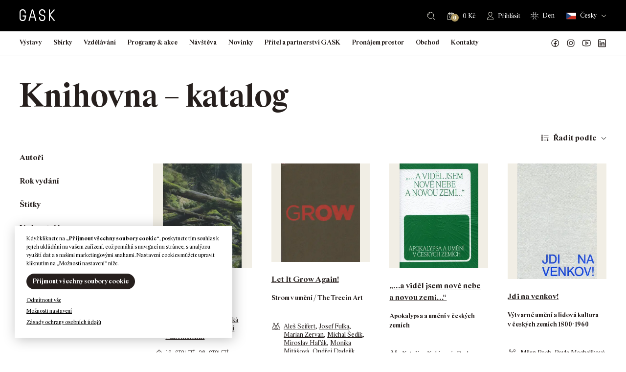

--- FILE ---
content_type: text/html; charset=UTF-8
request_url: https://gask.cz/knihy/?_knihy_stitky=fuhrich-josef
body_size: 390112
content:
<!DOCTYPE html>
<html lang="cs-CZ">

<head>
    <meta http-equiv="Content-Type" content="text/html; charset=utf-8">
    <meta name="viewport" content="width=device-width, initial-scale=1.0">

    <title>Knihy | GASK</title>

        <link rel="apple-touch-icon" sizes="180x180" href="https://gask.cz/files/themes/gask/favicons/5/apple-touch-icon.png">
    <link rel="icon" type="image/png" sizes="32x32" href="https://gask.cz/files/themes/gask/favicons/5/favicon-32x32.png">
    <link rel="icon" type="image/png" sizes="16x16" href="https://gask.cz/files/themes/gask/favicons/5/favicon-16x16.png">
    <link rel="manifest" href="https://gask.cz/files/themes/gask/favicons/5/site.webmanifest">
    <link rel="mask-icon" href="https://gask.cz/files/themes/gask/favicons/5/safari-pinned-tab.svg" color="#dee9bb">
    <meta name="msapplication-TileColor" content="#dee9bb">
    <meta name="theme-color" content="#dee9bb">

    <meta name='robots' content='max-image-preview:large' />
	<style>img:is([sizes="auto" i], [sizes^="auto," i]) { contain-intrinsic-size: 3000px 1500px }</style>
	<link rel="alternate" hreflang="cs" href="https://gask.cz/knihy/" />
<link rel="alternate" hreflang="x-default" href="https://gask.cz/knihy/" />
<link rel='dns-prefetch' href='//www.googletagmanager.com' />
<link href='https://fonts.gstatic.com' crossorigin rel='preconnect' />
<link rel='stylesheet' id='addify_csp_front_css-css' href='https://gask.cz/files/plugins/role-based-pricing-for-woocommerce//assets/css/addify_csp_front_css.css?ver=1.0' type='text/css' media='all' />
<style id='wp-emoji-styles-inline-css' type='text/css'>

	img.wp-smiley, img.emoji {
		display: inline !important;
		border: none !important;
		box-shadow: none !important;
		height: 1em !important;
		width: 1em !important;
		margin: 0 0.07em !important;
		vertical-align: -0.1em !important;
		background: none !important;
		padding: 0 !important;
	}
</style>
<style id='classic-theme-styles-inline-css' type='text/css'>
/*! This file is auto-generated */
.wp-block-button__link{color:#fff;background-color:#32373c;border-radius:9999px;box-shadow:none;text-decoration:none;padding:calc(.667em + 2px) calc(1.333em + 2px);font-size:1.125em}.wp-block-file__button{background:#32373c;color:#fff;text-decoration:none}
</style>
<link rel='stylesheet' id='wp-components-css' href='https://gask.cz/wp-includes/css/dist/components/style.min.css?ver=6.8.3' type='text/css' media='all' />
<link rel='stylesheet' id='wp-preferences-css' href='https://gask.cz/wp-includes/css/dist/preferences/style.min.css?ver=6.8.3' type='text/css' media='all' />
<link rel='stylesheet' id='wp-block-editor-css' href='https://gask.cz/wp-includes/css/dist/block-editor/style.min.css?ver=6.8.3' type='text/css' media='all' />
<link rel='stylesheet' id='popup-maker-block-library-style-css' href='https://gask.cz/files/plugins/popup-maker/dist/packages/block-library-style.css?ver=dbea705cfafe089d65f1' type='text/css' media='all' />
<style id='global-styles-inline-css' type='text/css'>
:root{--wp--preset--aspect-ratio--square: 1;--wp--preset--aspect-ratio--4-3: 4/3;--wp--preset--aspect-ratio--3-4: 3/4;--wp--preset--aspect-ratio--3-2: 3/2;--wp--preset--aspect-ratio--2-3: 2/3;--wp--preset--aspect-ratio--16-9: 16/9;--wp--preset--aspect-ratio--9-16: 9/16;--wp--preset--color--black: #000000;--wp--preset--color--cyan-bluish-gray: #abb8c3;--wp--preset--color--white: #ffffff;--wp--preset--color--pale-pink: #f78da7;--wp--preset--color--vivid-red: #cf2e2e;--wp--preset--color--luminous-vivid-orange: #ff6900;--wp--preset--color--luminous-vivid-amber: #fcb900;--wp--preset--color--light-green-cyan: #7bdcb5;--wp--preset--color--vivid-green-cyan: #00d084;--wp--preset--color--pale-cyan-blue: #8ed1fc;--wp--preset--color--vivid-cyan-blue: #0693e3;--wp--preset--color--vivid-purple: #9b51e0;--wp--preset--gradient--vivid-cyan-blue-to-vivid-purple: linear-gradient(135deg,rgba(6,147,227,1) 0%,rgb(155,81,224) 100%);--wp--preset--gradient--light-green-cyan-to-vivid-green-cyan: linear-gradient(135deg,rgb(122,220,180) 0%,rgb(0,208,130) 100%);--wp--preset--gradient--luminous-vivid-amber-to-luminous-vivid-orange: linear-gradient(135deg,rgba(252,185,0,1) 0%,rgba(255,105,0,1) 100%);--wp--preset--gradient--luminous-vivid-orange-to-vivid-red: linear-gradient(135deg,rgba(255,105,0,1) 0%,rgb(207,46,46) 100%);--wp--preset--gradient--very-light-gray-to-cyan-bluish-gray: linear-gradient(135deg,rgb(238,238,238) 0%,rgb(169,184,195) 100%);--wp--preset--gradient--cool-to-warm-spectrum: linear-gradient(135deg,rgb(74,234,220) 0%,rgb(151,120,209) 20%,rgb(207,42,186) 40%,rgb(238,44,130) 60%,rgb(251,105,98) 80%,rgb(254,248,76) 100%);--wp--preset--gradient--blush-light-purple: linear-gradient(135deg,rgb(255,206,236) 0%,rgb(152,150,240) 100%);--wp--preset--gradient--blush-bordeaux: linear-gradient(135deg,rgb(254,205,165) 0%,rgb(254,45,45) 50%,rgb(107,0,62) 100%);--wp--preset--gradient--luminous-dusk: linear-gradient(135deg,rgb(255,203,112) 0%,rgb(199,81,192) 50%,rgb(65,88,208) 100%);--wp--preset--gradient--pale-ocean: linear-gradient(135deg,rgb(255,245,203) 0%,rgb(182,227,212) 50%,rgb(51,167,181) 100%);--wp--preset--gradient--electric-grass: linear-gradient(135deg,rgb(202,248,128) 0%,rgb(113,206,126) 100%);--wp--preset--gradient--midnight: linear-gradient(135deg,rgb(2,3,129) 0%,rgb(40,116,252) 100%);--wp--preset--font-size--small: 13px;--wp--preset--font-size--medium: 20px;--wp--preset--font-size--large: 36px;--wp--preset--font-size--x-large: 42px;--wp--preset--spacing--20: 0.44rem;--wp--preset--spacing--30: 0.67rem;--wp--preset--spacing--40: 1rem;--wp--preset--spacing--50: 1.5rem;--wp--preset--spacing--60: 2.25rem;--wp--preset--spacing--70: 3.38rem;--wp--preset--spacing--80: 5.06rem;--wp--preset--shadow--natural: 6px 6px 9px rgba(0, 0, 0, 0.2);--wp--preset--shadow--deep: 12px 12px 50px rgba(0, 0, 0, 0.4);--wp--preset--shadow--sharp: 6px 6px 0px rgba(0, 0, 0, 0.2);--wp--preset--shadow--outlined: 6px 6px 0px -3px rgba(255, 255, 255, 1), 6px 6px rgba(0, 0, 0, 1);--wp--preset--shadow--crisp: 6px 6px 0px rgba(0, 0, 0, 1);}:where(.is-layout-flex){gap: 0.5em;}:where(.is-layout-grid){gap: 0.5em;}body .is-layout-flex{display: flex;}.is-layout-flex{flex-wrap: wrap;align-items: center;}.is-layout-flex > :is(*, div){margin: 0;}body .is-layout-grid{display: grid;}.is-layout-grid > :is(*, div){margin: 0;}:where(.wp-block-columns.is-layout-flex){gap: 2em;}:where(.wp-block-columns.is-layout-grid){gap: 2em;}:where(.wp-block-post-template.is-layout-flex){gap: 1.25em;}:where(.wp-block-post-template.is-layout-grid){gap: 1.25em;}.has-black-color{color: var(--wp--preset--color--black) !important;}.has-cyan-bluish-gray-color{color: var(--wp--preset--color--cyan-bluish-gray) !important;}.has-white-color{color: var(--wp--preset--color--white) !important;}.has-pale-pink-color{color: var(--wp--preset--color--pale-pink) !important;}.has-vivid-red-color{color: var(--wp--preset--color--vivid-red) !important;}.has-luminous-vivid-orange-color{color: var(--wp--preset--color--luminous-vivid-orange) !important;}.has-luminous-vivid-amber-color{color: var(--wp--preset--color--luminous-vivid-amber) !important;}.has-light-green-cyan-color{color: var(--wp--preset--color--light-green-cyan) !important;}.has-vivid-green-cyan-color{color: var(--wp--preset--color--vivid-green-cyan) !important;}.has-pale-cyan-blue-color{color: var(--wp--preset--color--pale-cyan-blue) !important;}.has-vivid-cyan-blue-color{color: var(--wp--preset--color--vivid-cyan-blue) !important;}.has-vivid-purple-color{color: var(--wp--preset--color--vivid-purple) !important;}.has-black-background-color{background-color: var(--wp--preset--color--black) !important;}.has-cyan-bluish-gray-background-color{background-color: var(--wp--preset--color--cyan-bluish-gray) !important;}.has-white-background-color{background-color: var(--wp--preset--color--white) !important;}.has-pale-pink-background-color{background-color: var(--wp--preset--color--pale-pink) !important;}.has-vivid-red-background-color{background-color: var(--wp--preset--color--vivid-red) !important;}.has-luminous-vivid-orange-background-color{background-color: var(--wp--preset--color--luminous-vivid-orange) !important;}.has-luminous-vivid-amber-background-color{background-color: var(--wp--preset--color--luminous-vivid-amber) !important;}.has-light-green-cyan-background-color{background-color: var(--wp--preset--color--light-green-cyan) !important;}.has-vivid-green-cyan-background-color{background-color: var(--wp--preset--color--vivid-green-cyan) !important;}.has-pale-cyan-blue-background-color{background-color: var(--wp--preset--color--pale-cyan-blue) !important;}.has-vivid-cyan-blue-background-color{background-color: var(--wp--preset--color--vivid-cyan-blue) !important;}.has-vivid-purple-background-color{background-color: var(--wp--preset--color--vivid-purple) !important;}.has-black-border-color{border-color: var(--wp--preset--color--black) !important;}.has-cyan-bluish-gray-border-color{border-color: var(--wp--preset--color--cyan-bluish-gray) !important;}.has-white-border-color{border-color: var(--wp--preset--color--white) !important;}.has-pale-pink-border-color{border-color: var(--wp--preset--color--pale-pink) !important;}.has-vivid-red-border-color{border-color: var(--wp--preset--color--vivid-red) !important;}.has-luminous-vivid-orange-border-color{border-color: var(--wp--preset--color--luminous-vivid-orange) !important;}.has-luminous-vivid-amber-border-color{border-color: var(--wp--preset--color--luminous-vivid-amber) !important;}.has-light-green-cyan-border-color{border-color: var(--wp--preset--color--light-green-cyan) !important;}.has-vivid-green-cyan-border-color{border-color: var(--wp--preset--color--vivid-green-cyan) !important;}.has-pale-cyan-blue-border-color{border-color: var(--wp--preset--color--pale-cyan-blue) !important;}.has-vivid-cyan-blue-border-color{border-color: var(--wp--preset--color--vivid-cyan-blue) !important;}.has-vivid-purple-border-color{border-color: var(--wp--preset--color--vivid-purple) !important;}.has-vivid-cyan-blue-to-vivid-purple-gradient-background{background: var(--wp--preset--gradient--vivid-cyan-blue-to-vivid-purple) !important;}.has-light-green-cyan-to-vivid-green-cyan-gradient-background{background: var(--wp--preset--gradient--light-green-cyan-to-vivid-green-cyan) !important;}.has-luminous-vivid-amber-to-luminous-vivid-orange-gradient-background{background: var(--wp--preset--gradient--luminous-vivid-amber-to-luminous-vivid-orange) !important;}.has-luminous-vivid-orange-to-vivid-red-gradient-background{background: var(--wp--preset--gradient--luminous-vivid-orange-to-vivid-red) !important;}.has-very-light-gray-to-cyan-bluish-gray-gradient-background{background: var(--wp--preset--gradient--very-light-gray-to-cyan-bluish-gray) !important;}.has-cool-to-warm-spectrum-gradient-background{background: var(--wp--preset--gradient--cool-to-warm-spectrum) !important;}.has-blush-light-purple-gradient-background{background: var(--wp--preset--gradient--blush-light-purple) !important;}.has-blush-bordeaux-gradient-background{background: var(--wp--preset--gradient--blush-bordeaux) !important;}.has-luminous-dusk-gradient-background{background: var(--wp--preset--gradient--luminous-dusk) !important;}.has-pale-ocean-gradient-background{background: var(--wp--preset--gradient--pale-ocean) !important;}.has-electric-grass-gradient-background{background: var(--wp--preset--gradient--electric-grass) !important;}.has-midnight-gradient-background{background: var(--wp--preset--gradient--midnight) !important;}.has-small-font-size{font-size: var(--wp--preset--font-size--small) !important;}.has-medium-font-size{font-size: var(--wp--preset--font-size--medium) !important;}.has-large-font-size{font-size: var(--wp--preset--font-size--large) !important;}.has-x-large-font-size{font-size: var(--wp--preset--font-size--x-large) !important;}
:where(.wp-block-post-template.is-layout-flex){gap: 1.25em;}:where(.wp-block-post-template.is-layout-grid){gap: 1.25em;}
:where(.wp-block-columns.is-layout-flex){gap: 2em;}:where(.wp-block-columns.is-layout-grid){gap: 2em;}
:root :where(.wp-block-pullquote){font-size: 1.5em;line-height: 1.6;}
</style>
<link rel='stylesheet' id='pvfw-modaal-css' href='https://gask.cz/files/plugins/pdf-viewer-for-wordpress/tnc-resources/modaal.min.css?ver=12.5.2' type='text/css' media='all' />
<link rel='stylesheet' id='zasilkovna-public-styles-css' href='https://gask.cz/files/plugins/toret-zasilkovna/assets/css/public.css?ver=7.3.10' type='text/css' media='all' />
<link rel='stylesheet' id='cookie-law-info-css' href='https://gask.cz/files/plugins/webtoffee-gdpr-cookie-consent/public/css/cookie-law-info-public.css?ver=2.5.9' type='text/css' media='all' />
<link rel='stylesheet' id='cookie-law-info-gdpr-css' href='https://gask.cz/files/plugins/webtoffee-gdpr-cookie-consent/public/css/cookie-law-info-gdpr.css?ver=2.5.9' type='text/css' media='all' />
<style id='cookie-law-info-gdpr-inline-css' type='text/css'>
.cli-modal-content, .cli-tab-content { background-color: #ffffff; }.cli-privacy-content-text, .cli-modal .cli-modal-dialog, .cli-tab-container p, a.cli-privacy-readmore { color: #000000; }.cli-tab-header { background-color: #f2f2f2; }.cli-tab-header, .cli-tab-header a.cli-nav-link,span.cli-necessary-caption,.cli-switch .cli-slider:after { color: #000000; }.cli-switch .cli-slider:before { background-color: #ffffff; }.cli-switch input:checked + .cli-slider:before { background-color: #ffffff; }.cli-switch .cli-slider { background-color: #e3e1e8; }.cli-switch input:checked + .cli-slider { background-color: #28a745; }.cli-modal-close svg { fill: #000000; }.cli-tab-footer .wt-cli-privacy-accept-all-btn { background-color: #00acad; color: #ffffff}.cli-tab-footer .wt-cli-privacy-accept-btn { background-color: #00acad; color: #ffffff}.cli-tab-header a:before{ border-right: 1px solid #000000; border-bottom: 1px solid #000000; }
</style>
<style id='woocommerce-inline-inline-css' type='text/css'>
.woocommerce form .form-row .required { visibility: visible; }
</style>
<link rel='stylesheet' id='yspl-public-style-css' href='https://gask.cz/files/plugins/wp-widget-in-navigation/css/style.css?ver=2.0.0' type='text/css' media='all' />
<link rel='stylesheet' id='wpforms-form-locker-frontend-css' href='https://gask.cz/files/plugins/wpforms-form-locker/assets/css/frontend.min.css?ver=2.8.0' type='text/css' media='all' />
<link rel='stylesheet' id='brands-styles-css' href='https://gask.cz/files/plugins/woocommerce/assets/css/brands.css?ver=10.3.4' type='text/css' media='all' />
<link rel='stylesheet' id='style-css' href='https://gask.cz/files/themes/gask/style.css?ver=1764229035' type='text/css' media='all' />
<link rel='stylesheet' id='popup-maker-site-css' href='//gask.cz/files/uploads/pum/pum-site-styles.css?generated=1755172398&#038;ver=1.21.5' type='text/css' media='all' />
<script type="text/javascript" id="woocommerce-google-analytics-integration-gtag-js-after">
/* <![CDATA[ */
/* Google Analytics for WooCommerce (gtag.js) */
					window.dataLayer = window.dataLayer || [];
					function gtag(){dataLayer.push(arguments);}
					// Set up default consent state.
					for ( const mode of [{"analytics_storage":"denied","ad_storage":"denied","ad_user_data":"denied","ad_personalization":"denied","region":["AT","BE","BG","HR","CY","CZ","DK","EE","FI","FR","DE","GR","HU","IS","IE","IT","LV","LI","LT","LU","MT","NL","NO","PL","PT","RO","SK","SI","ES","SE","GB","CH"]}] || [] ) {
						gtag( "consent", "default", { "wait_for_update": 500, ...mode } );
					}
					gtag("js", new Date());
					gtag("set", "developer_id.dOGY3NW", true);
					gtag("config", "G-PJKX7ME65G", {"track_404":true,"allow_google_signals":true,"logged_in":false,"linker":{"domains":["gask.cz"," gask.art"],"allow_incoming":false},"custom_map":{"dimension1":"logged_in"}});
/* ]]> */
</script>
<script type="text/javascript" src="https://gask.cz/wp-includes/js/jquery/jquery.min.js?ver=3.7.1" id="jquery-core-js"></script>
<script type="text/javascript" src="https://gask.cz/wp-includes/js/jquery/jquery-migrate.min.js?ver=3.4.1" id="jquery-migrate-js"></script>
<script type="text/javascript" src="https://gask.cz/files/plugins/role-based-pricing-for-woocommerce/assets/js/addify_csp_front_js.js?ver=1.0" id="af_csp_front_js-js"></script>
<script type="text/javascript" id="wpml-cookie-js-extra">
/* <![CDATA[ */
var wpml_cookies = {"wp-wpml_current_language":{"value":"cs","expires":1,"path":"\/"}};
var wpml_cookies = {"wp-wpml_current_language":{"value":"cs","expires":1,"path":"\/"}};
/* ]]> */
</script>
<script type="text/javascript" src="https://gask.cz/files/plugins/sitepress-multilingual-cms/res/js/cookies/language-cookie.js?ver=485900" id="wpml-cookie-js" defer="defer" data-wp-strategy="defer"></script>
<script type="text/javascript" src="https://gask.cz/files/plugins/toret-zasilkovna/assets/js/public.js?ver=6.8.3" id="zasilkovna-public-js"></script>
<script type="text/javascript" id="cookie-law-info-js-extra">
/* <![CDATA[ */
var Cli_Data = {"nn_cookie_ids":["_sp_id.a2fa","_sp_ses.a2fa","_wpfuuid","YSC","VISITOR_INFO1_LIVE","yt-remote-device-id","yt-remote-connected-devices","_gid","_gat_UA-96837365-1","_ga_PJKX7ME65G","_ga","CONSENT","sc_anonymous_id","wp-wpml_current_language"],"non_necessary_cookies":{"nezbytna-cookies":["cookielawinfo-checkbox-nezbytna-cookies","cookielawinfo-checkbox-funkcni-cookies","cookielawinfo-checkbox-analyticka-cookies","cookielawinfo-checkbox-vykonova-cookies","cookielawinfo-checkbox-reklamni-cookies","_wpfuuid","wp-wpml_current_language"],"funkcni-cookies":["_sp_id.a2fa","_sp_ses.a2fa","wp_woocommerce_session_","sc_anonymous_id"],"analyticka-cookies":["_gid","_gat_UA-96837365-1","_ga_PJKX7ME65G","_ga","CONSENT"],"reklamni-cookies":["YSC","VISITOR_INFO1_LIVE","yt-remote-device-id","yt-remote-connected-devices"]},"cookielist":{"nezbytna-cookies":{"id":328,"status":true,"priority":5,"title":"Nezbytn\u00e1 cookies","strict":true,"default_state":false,"ccpa_optout":false,"loadonstart":true},"funkcni-cookies":{"id":329,"status":true,"priority":4,"title":"Funk\u010dn\u00ed cookies","strict":false,"default_state":false,"ccpa_optout":false,"loadonstart":false},"analyticka-cookies":{"id":331,"status":true,"priority":3,"title":"Analytick\u00e1 cookies","strict":false,"default_state":false,"ccpa_optout":false,"loadonstart":false},"vykonova-cookies":{"id":330,"status":true,"priority":2,"title":"V\u00fdkonov\u00e1 cookies","strict":false,"default_state":false,"ccpa_optout":false,"loadonstart":false},"reklamni-cookies":{"id":332,"status":true,"priority":1,"title":"Reklamn\u00ed cookies","strict":false,"default_state":false,"ccpa_optout":false,"loadonstart":false}},"ajax_url":"https:\/\/gask.cz\/wp-admin\/admin-ajax.php","current_lang":"cs","security":"f50fe8296f","eu_countries":["GB"],"geoIP":"disabled","use_custom_geolocation_api":"","custom_geolocation_api":"https:\/\/geoip.cookieyes.com\/geoip\/checker\/result.php","consentVersion":"1","strictlyEnabled":["necessary","obligatoire","nezbytna-cookies"],"cookieDomain":"","privacy_length":"250","ccpaEnabled":"","ccpaRegionBased":"","ccpaBarEnabled":"","ccpaType":"gdpr","triggerDomRefresh":"","secure_cookies":""};
var log_object = {"ajax_url":"https:\/\/gask.cz\/wp-admin\/admin-ajax.php"};
/* ]]> */
</script>
<script type="text/javascript" src="https://gask.cz/files/plugins/webtoffee-gdpr-cookie-consent/public/js/cookie-law-info-public.js?ver=2.5.9" id="cookie-law-info-js"></script>
<script type="text/javascript" src="https://gask.cz/files/plugins/woocommerce/assets/js/jquery-blockui/jquery.blockUI.min.js?ver=2.7.0-wc.10.3.4" id="wc-jquery-blockui-js" defer="defer" data-wp-strategy="defer"></script>
<script type="text/javascript" id="wc-add-to-cart-js-extra">
/* <![CDATA[ */
var wc_add_to_cart_params = {"ajax_url":"\/wp-admin\/admin-ajax.php","wc_ajax_url":"\/?wc-ajax=%%endpoint%%","i18n_view_cart":"Zobrazit ko\u0161\u00edk","cart_url":"https:\/\/gask.cz\/kosik\/","is_cart":"","cart_redirect_after_add":"no"};
/* ]]> */
</script>
<script type="text/javascript" src="https://gask.cz/files/plugins/woocommerce/assets/js/frontend/add-to-cart.min.js?ver=10.3.4" id="wc-add-to-cart-js" defer="defer" data-wp-strategy="defer"></script>
<script type="text/javascript" src="https://gask.cz/files/plugins/woocommerce/assets/js/js-cookie/js.cookie.min.js?ver=2.1.4-wc.10.3.4" id="wc-js-cookie-js" defer="defer" data-wp-strategy="defer"></script>
<script type="text/javascript" id="woocommerce-js-extra">
/* <![CDATA[ */
var woocommerce_params = {"ajax_url":"\/wp-admin\/admin-ajax.php","wc_ajax_url":"\/?wc-ajax=%%endpoint%%","i18n_password_show":"Zobrazit heslo","i18n_password_hide":"Skr\u00fdt heslo"};
/* ]]> */
</script>
<script type="text/javascript" src="https://gask.cz/files/plugins/woocommerce/assets/js/frontend/woocommerce.min.js?ver=10.3.4" id="woocommerce-js" defer="defer" data-wp-strategy="defer"></script>
<script type="text/javascript" src="https://gask.cz/files/themes/gask/scripts/jquery.matchHeight.js?ver=1764229035" id="jquery-matchHeight-js"></script>
<script type="text/javascript" src="https://gask.cz/files/themes/gask/scripts/venobox.min.js?ver=1764229035" id="venobox-js"></script>
<script type="text/javascript" src="https://gask.cz/files/themes/gask/scripts/scrollfix.js?ver=1764229035" id="scrollfix-js"></script>
<script type="text/javascript" src="https://gask.cz/files/plugins/woocommerce/assets/js/select2/select2.full.min.js?ver=4.0.3-wc.10.3.4" id="wc-select2-js" defer="defer" data-wp-strategy="defer"></script>
<script type="text/javascript" src="https://gask.cz/files/themes/gask/scripts/slick.min.js?ver=1764229035" id="slick-js"></script>
<script type="text/javascript" src="https://gask.cz/files/themes/gask/scripts/custom.js?ver=1764229035" id="custom-js"></script>
<script type="text/javascript" id="wpml-xdomain-data-js-extra">
/* <![CDATA[ */
var wpml_xdomain_data = {"css_selector":"wpml-ls-item","ajax_url":"https:\/\/gask.cz\/wp-admin\/admin-ajax.php","current_lang":"cs","_nonce":"9f0ee10b96"};
/* ]]> */
</script>
<script type="text/javascript" src="https://gask.cz/files/plugins/sitepress-multilingual-cms/res/js/xdomain-data.js?ver=485900" id="wpml-xdomain-data-js" defer="defer" data-wp-strategy="defer"></script>
		<script>
			const redact_ad_data = false;
			let wt_cli_ad_storage, wt_cli_analytics_storage, wt_cli_functionality_storage, wt_cli_waiting_period;
			let wt_url_passthrough = true;
			let wt_cli_bypass = 0;
			// Set values for wt_cli_advertisement_category, wt_cli_analytics_category, wt_cli_functional_category
			let wt_cli_advertisement_category = 'reklamni-cookies';
			let wt_cli_analytics_category = 'analyticka-cookies';
			let wt_cli_functional_category = 'funkcni-cookies';

			window.dataLayer = window.dataLayer || [];
			//Set default state 
			update_default_state(wt_cli_advertisement_category, wt_cli_analytics_category, wt_cli_functional_category);

			function update_default_state(wt_cli_advertisement_category, wt_cli_analytics_category, wt_cli_functional_category) {
				let wt_cookie_policy_val = getCookie(`viewed_cookie_policy`, true);
				let wt_analytics_cookie_val = getCookie(`cookielawinfo-checkbox-${wt_cli_analytics_category}`);
				let wt_advertisement_cookie_val = getCookie(`cookielawinfo-checkbox-${wt_cli_advertisement_category}`);
				let wt_functional_cookie_val = getCookie(`cookielawinfo-checkbox-${wt_cli_functional_category}`);
				wt_cli_ad_storage = (wt_advertisement_cookie_val === 'yes' && wt_cookie_policy_val) ? 'granted' : 'denied';
				wt_cli_analytics_storage = (wt_analytics_cookie_val === 'yes' && wt_cookie_policy_val) ? 'granted' : 'denied';
				wt_cli_functionality_storage = (wt_functional_cookie_val === 'yes' && wt_cookie_policy_val) ? 'granted' : 'denied';
				wt_cli_waiting_period = 500;
				//Support for cookie scanner
				if (wt_cli_bypass) {
					wt_cli_ad_storage = wt_cli_analytics_storage = wt_cli_functionality_storage = 'granted';
					wt_cli_waiting_period = 100;
				}
				gtag("consent", "default", {
					ad_storage: wt_cli_ad_storage,
					ad_user_data: wt_cli_ad_storage,
					ad_personalization: wt_cli_ad_storage,
					analytics_storage: wt_cli_analytics_storage,
					functionality_storage: wt_cli_functionality_storage,
					personalization_storage: wt_cli_functionality_storage,
					security_storage: "granted",
					wait_for_update: wt_cli_waiting_period,
				});
			}

			function gtag() {
				dataLayer.push(arguments);
			}

			gtag("set", "ads_data_redaction", true);
			gtag("set", "url_passthrough", wt_url_passthrough);

			// Function to update consent based on user acceptance
			function CookieLawInfo_Accept_Callback() {
				checkConsentInitialized();
			}

			// Function to update consent on reject all
			function CookieLawInfo_Reject_Callback() {
				checkConsentInitialized();
			}

			function checkConsentInitialized() {
				// Define a variable to store the retry interval
				const retryInterval = 100; // milliseconds

				function tryToUpdateConsent() {
					// Check if CLI.consent is not loaded yet
					if (typeof CLI === 'undefined' || Object.keys(CLI.consent).length === 0) {
						// If not loaded, wait for the retry interval and retry
						setTimeout(tryToUpdateConsent, retryInterval);
						return;
					}
					// If CLI.consent is loaded, proceed with updating consent status
					setTimeout(update_consent_status, 500); // Delaying the function call for 0.5 seconds
				}

				// Start the initial attempt to update consent
				tryToUpdateConsent();
			}

			function update_consent_status() {
				// Your logic for accepting cookie consent
				wt_cli_ad_storage = 'denied';
				wt_cli_analytics_storage = 'denied';
				wt_cli_functionality_storage = 'denied';
				if (CLI.consent[wt_cli_advertisement_category] == true) {
					wt_cli_ad_storage = 'granted';
				}
				if (CLI.consent[wt_cli_analytics_category] == true) {
					wt_cli_analytics_storage = 'granted';
				}
				if (CLI.consent[wt_cli_functional_category] == true) {
					wt_cli_functionality_storage = 'granted';
				}
				//Support for cookie scanner
				if (wt_cli_bypass) {
					wt_cli_ad_storage = wt_cli_analytics_storage = wt_cli_functionality_storage = 'granted';
					wt_cli_waiting_period = 100;
				}
				gtag('consent', 'update', {
					'ad_storage': wt_cli_ad_storage,
					'ad_user_data': wt_cli_ad_storage,
					'ad_personalization': wt_cli_ad_storage,
					'analytics_storage': wt_cli_analytics_storage,
					'functionality_storage': wt_cli_functionality_storage,
					'personalization_storage': wt_cli_functionality_storage,
					'security_storage': "granted",
				});
				set_ads_data_redaction();
			}

			function set_ads_data_redaction() {
				if (redact_ad_data && wt_cli_ad_storage == 'denied') {
					gtag('set', 'ads_data_redaction', true);
				}
			}

			function getCookie(name, force = false) {
				const value = "; " + document.cookie;
				const parts = value.split("; " + name + "=");
				if (parts.length === 2) {
					return parts.pop().split(";").shift();
				}
				return force ? false : 'no'; // Return 'false' if cookie doesn't exist and force is true
			}
		</script>
	<link rel="https://api.w.org/" href="https://gask.cz/wp-json/" /><link rel="alternate" title="JSON" type="application/json" href="https://gask.cz/wp-json/wp/v2/pages/25741" /><link rel="EditURI" type="application/rsd+xml" title="RSD" href="https://gask.cz/xmlrpc.php?rsd" />
<meta name="generator" content="WordPress 6.8.3" />
<meta name="generator" content="WooCommerce 10.3.4" />
<link rel='shortlink' href='https://gask.cz/?p=25741' />
<link rel="alternate" title="oEmbed (JSON)" type="application/json+oembed" href="https://gask.cz/wp-json/oembed/1.0/embed?url=https%3A%2F%2Fgask.cz%2Fknihy%2F" />
<link rel="alternate" title="oEmbed (XML)" type="text/xml+oembed" href="https://gask.cz/wp-json/oembed/1.0/embed?url=https%3A%2F%2Fgask.cz%2Fknihy%2F&#038;format=xml" />
<meta name="generator" content="WPML ver:4.8.5 stt:9,1;" />
<style type='text/css'>
				iframe.pvfw-pdf-viewer-frame{
					border: 0px;
				}
				@media screen and (max-width: 799px) {
					iframe.pvfw-pdf-viewer-frame{
						height: 400px;
					}
				}</style>		<!-- Ecomail starts growing -->
		<script type="text/javascript">
			;(function (p, l, o, w, i, n, g) {
				if (!p[i]) {
					p.GlobalSnowplowNamespace = p.GlobalSnowplowNamespace || [];
					p.GlobalSnowplowNamespace.push(i);
					p[i] = function () {
						(p[i].q = p[i].q || []).push(arguments)
					};
					p[i].q = p[i].q || [];
					n = l.createElement(o);
					g = l.getElementsByTagName(o)[0];
					n.async = 1;
					n.src = w;
					g.parentNode.insertBefore(n, g)
				}
			}(window, document, "script", "//d1fc8wv8zag5ca.cloudfront.net/2.4.2/sp.js", "ecotrack"));
			window.ecotrack('newTracker', 'cf', 'd2dpiwfhf3tz0r.cloudfront.net', { // Initialise a tracker
				appId: 'gask'
			});
			window.ecotrack('setUserIdFromLocation', 'ecmid');
			
			window.ecotrack('trackPageView');

		</script>
		<!-- Ecomail stops growing -->
			<noscript><style>.woocommerce-product-gallery{ opacity: 1 !important; }</style></noscript>
						<!-- Google Analytics tracking code output by Beehive Analytics Pro -->
						<script async src="https://www.googletagmanager.com/gtag/js?id=G-PJKX7ME65G&l=beehiveDataLayer"></script>
		<script>
						window.beehiveDataLayer = window.beehiveDataLayer || [];
			function beehive_ga() {beehiveDataLayer.push(arguments);}
			beehive_ga('js', new Date())
						beehive_ga('config', 'G-PJKX7ME65G', {
				'anonymize_ip': false,
				'allow_google_signals': false,
			})
					</script>
		<link rel="canonical" href="https://gask.cz/knihy/" />
<script type="application/ld+json">{"@context":"https:\/\/schema.org","@graph":[{"@type":"Organization","@id":"https:\/\/gask.cz\/#schema-publishing-organization","url":"https:\/\/gask.cz","name":"GASK"},{"@type":"WebSite","@id":"https:\/\/gask.cz\/#schema-website","url":"https:\/\/gask.cz","name":"GASK","encoding":"UTF-8","potentialAction":{"@type":"SearchAction","target":"https:\/\/gask.cz\/search\/{search_term_string}\/","query-input":"required name=search_term_string"},"image":{"@type":"ImageObject","@id":"https:\/\/gask.cz\/#schema-site-logo","url":"https:\/\/gask.cz\/files\/uploads\/2021\/12\/logo-tmave.svg","height":30,"width":90}},{"@type":"BreadcrumbList","@id":"https:\/\/gask.cz\/knihy?page&pagename=knihy\/#breadcrumb","itemListElement":[{"@type":"ListItem","position":1,"name":"Domovsk\u00e1 str\u00e1nka","item":"https:\/\/gask.cz"},{"@type":"ListItem","position":2,"name":"Knihy"}]},{"@type":"Person","@id":"https:\/\/gask.cz\/author\/znackarna\/#schema-author","name":"Jakub Machala","url":"https:\/\/gask.cz\/author\/znackarna\/"},{"@type":"WebPage","@id":"https:\/\/gask.cz\/knihy\/#schema-webpage","isPartOf":{"@id":"https:\/\/gask.cz\/#schema-website"},"publisher":{"@id":"https:\/\/gask.cz\/#schema-publishing-organization"},"url":"https:\/\/gask.cz\/knihy\/"},{"@type":"Article","mainEntityOfPage":{"@id":"https:\/\/gask.cz\/knihy\/#schema-webpage"},"author":{"@id":"https:\/\/gask.cz\/author\/znackarna\/#schema-author"},"publisher":{"@id":"https:\/\/gask.cz\/#schema-publishing-organization"},"dateModified":"2023-07-01T15:44:55","datePublished":"2023-07-01T15:21:27","headline":"Knihy | GASK","description":"","name":"Knihy"}]}</script>
<meta property="og:type" content="article" />
<meta property="og:url" content="https://gask.cz/knihy/" />
<meta property="og:title" content="Knihy | GASK" />
<meta property="article:published_time" content="2023-07-01T15:21:27" />
<meta property="article:author" content="Jakub Machala" />
<meta name="twitter:card" content="summary" />
<meta name="twitter:title" content="Knihy | GASK" />
<!-- /SEO -->
            <script type="text/javascript">
                var ajaxurl = 'https://gask.cz/wp-admin/admin-ajax.php';
            </script>
                        <script type="text/javascript">
                var ajaxurl = 'https://gask.cz/wp-admin/admin-ajax.php';
            </script>
                        <script type="text/javascript">
                var ajaxurl = 'https://gask.cz/wp-admin/admin-ajax.php';
            </script>
                        <script type="text/javascript">
                var ajaxurl = 'https://gask.cz/wp-admin/admin-ajax.php';
            </script>
                        <script type="text/javascript">
                var ajaxurl = 'https://gask.cz/wp-admin/admin-ajax.php';
            </script>
                        <script type="text/javascript">
                var ajaxurl = 'https://gask.cz/wp-admin/admin-ajax.php';
            </script>
                        <script type="text/javascript">
                var ajaxurl = 'https://gask.cz/wp-admin/admin-ajax.php';
            </script>
                        <script type="text/javascript">
                var ajaxurl = 'https://gask.cz/wp-admin/admin-ajax.php';
            </script>
                        <script type="text/javascript">
                var ajaxurl = 'https://gask.cz/wp-admin/admin-ajax.php';
            </script>
                <!-- Adform Tracking Code BEGIN -->
<script type="text/javascript">
    window._adftrack = Array.isArray(window._adftrack) ? window._adftrack : (window._adftrack ? [window._adftrack] : []);
    window._adftrack.push({
        HttpHost: 'track.adform.net',
        pm: 2541315,
        divider: encodeURIComponent('|'),
        pagename: encodeURIComponent('GASK')
    });
    (function () { var s = document.createElement('script'); s.type = 'text/javascript'; s.async = true; s.src = 'https://s2.adform.net/banners/scripts/st/trackpoint-async.js'; var x = document.getElementsByTagName('script')[0]; x.parentNode.insertBefore(s, x); })();

</script>
<noscript>
    <p style="margin:0;padding:0;border:0;">
        <img src="https://track.adform.net/Serving/TrackPoint/?pm=2541315&ADFPageName=GASK&ADFdivider=|" width="1" height="1" alt="" />
    </p>
</noscript>
<!-- Adform Tracking Code END --></head>

<body class="wp-singular page-template-default page page-id-25741 wp-theme-gask theme-gask woocommerce-no-js">
        <div id="wrapper">
        <header class="main-header">
            <div class="top-bar">
                                    <div class="logo">
                        <a href="https://gask.cz"><img src="https://gask.cz/files/uploads/2021/12/logo.svg" alt="GASK"></a>
                    </div>
                                                <div class="header-controls">
                                            <div class="searchbox desktop-only">
                            <a href="#" class="icon search">Hledat</a>
                            <div class="searchform-wrap">
                                <form role="search" class="search-form desktop" method="get" action="https://gask.cz/">
    <input type="text" value="" placeholder="Hledat..." name="s" data-rlvlive="true"  data-rlvconfig="default" class="s" data-rlvlive="true" data-rlvparentel="#results1" data-rlvconfig="default">
    <input type="submit" value="Hledat">
    <span class="icon close" aria-label="Zavřít"></span>
    <div class="results" id="results1"></div>
<span class="relevanssi-live-search-instructions">Když jsou k dispozici výsledky z našeptávače, použijte šipky nahoru a dolů pro kontrolu a enter pro přechod na požadovanou stránku. 
Uživatelé dotykových zařízení mohou procházet výsledky stisknutím nebo přejetím prstem.</span></form>                            </div>
                        </div>
                                                                <div class="cart-panel">
                            <a class="cart-header icon buy-related" href="https://gask.cz/kosik/" title="Košík"><span class="count">0</span><span class="woocommerce-Price-amount amount"><bdi>0&nbsp;<span class="woocommerce-Price-currencySymbol">&#75;&#269;</span></bdi></span></a>
                            <div id="woocommerce_widget_cart-2" class="widget"><h4>Košík</h4><div class="widget_shopping_cart_content"></div></div>                        </div>
                                                    <div class="user-login">
                                <a class="icon user" href="#">Přihlásit</a>
                                <div class="log-in-form">
                                    <div class="inner">
                                        <form class="woocommerce-form woocommerce-form-login login" method="post" >

    
    
    <p class="form-row form-row-first">
        <label for="username">Uživatelské jméno nebo e-mail&nbsp;<span class="required" aria-hidden="true">*</span><span class="screen-reader-text">Povinné</span></label>
        <input type="text" class="input-text" name="username" id="username" autocomplete="username" required aria-required="true" />
    </p>
    <p class="form-row form-row-last">
        <label for="password">Heslo&nbsp;<span class="required" aria-hidden="true">*</span><span class="screen-reader-text">Povinné</span></label>
        <input class="input-text woocommerce-Input" type="password" name="password" id="password" autocomplete="current-password" required aria-required="true" />
    </p>
    <div class="clear"></div>

    
    <p class="form-row">
        <label class="woocommerce-form__label woocommerce-form__label-for-checkbox woocommerce-form-login__rememberme">
            <input class="woocommerce-form__input woocommerce-form__input-checkbox" name="rememberme" type="checkbox" id="rememberme" value="forever" /> <span>Zapamatujte si mě</span>
        </label>
        <input type="hidden" id="woocommerce-login-nonce" name="woocommerce-login-nonce" value="b303c34a83" /><input type="hidden" name="_wp_http_referer" value="/knihy/?_knihy_stitky=fuhrich-josef" />        <input type="hidden" name="redirect" value="" />
        <button type="submit" class="woocommerce-button button woocommerce-form-login__submit" name="login" value="Přihlášení">Přihlášení</button>
    </p>
    <p class="lost_password">
        <a href="https://gask.cz/muj-ucet/ztracene-heslo/">Zapomněli jste heslo?</a>
    </p>

    <div class="clear"></div>

    <input type="hidden" name="redirect_to" value="https://gask.cz/knihy/?_knihy_stitky=fuhrich-josef">
</form>                                        <a href="https://gask.cz/registrace/" class="button">Registrovat</a>
                                    </div>
                                </div>
                            </div>
                                        <div class="mode-switch">
                        <label id="theme-switch" class="theme-switch" for="checkbox_theme">
                            <input type="checkbox" id="checkbox_theme" >
                            Den                            <span class="slider round"></span>
                        </label>
                    </div>
                                            <div class="languages">
                            <ul><li class="cs active"><a href="#"><img src="https://gask.cz/files/uploads/flags/flag-czech.svg" alt="Česky">Česky</a><ul class="sub-menu"><span><li class="en"><a href="https://gask.art/"><img src="https://gask.cz/files/uploads/flags/flag-english.svg" alt="English">English</a></li></span></ul>                        </div>
                                        <a href="#" class="icon search mobile-only">Hledat</a>
                    <a href="#" class="toggle">Menu</a>
                </div>
            </div>
            <section class="navigation">
                                <nav id="main-menu">
                    <ul id="menu-hlavni-menu" class="menu"><li id="menu-item-795" class="menu-item menu-item-type-post_type menu-item-object-page menu-item-has-children menu-item-795"><a href="https://gask.cz/vystavy/">Výstavy</a>
<ul class="sub-menu">
	<li id="menu-item-5983" class="menu-item menu-item-type-yspl_win menu-item-object-yspl_win menu-item-5983">				<div class="yspl_win_wrap">
					<div class="yspl-widget-area">
						<div id="block-10" class="yspl_win_widget_nav widget_block"><section class="widget widget-exhibitions" >
					<a class="item" href="https://gask.cz/vystava/nova-stala-expozice-labyrintem/">
					<img decoding="async" width="400" height="400" src="https://gask.cz/files/uploads/2024/06/GASK_Labyrintem_web__1080-x-1080-400x400.jpg" class="attachment-square size-square wp-post-image" alt="" srcset="https://gask.cz/files/uploads/2024/06/GASK_Labyrintem_web__1080-x-1080-400x400.jpg 400w, https://gask.cz/files/uploads/2024/06/GASK_Labyrintem_web__1080-x-1080-300x300.jpg 300w, https://gask.cz/files/uploads/2024/06/GASK_Labyrintem_web__1080-x-1080-30x30.jpg 30w, https://gask.cz/files/uploads/2024/06/GASK_Labyrintem_web__1080-x-1080-60x60.jpg 60w, https://gask.cz/files/uploads/2024/06/GASK_Labyrintem_web__1080-x-1080-120x120.jpg 120w, https://gask.cz/files/uploads/2024/06/GASK_Labyrintem_web__1080-x-1080-200x200.jpg 200w, https://gask.cz/files/uploads/2024/06/GASK_Labyrintem_web__1080-x-1080-800x800.jpg 800w, https://gask.cz/files/uploads/2024/06/GASK_Labyrintem_web__1080-x-1080-1600x1600.jpg 1600w, https://gask.cz/files/uploads/2024/06/GASK_Labyrintem_web__1080-x-1080-480x480.jpg 480w, https://gask.cz/files/uploads/2024/06/GASK_Labyrintem_web__1080-x-1080-960x960.jpg 960w, https://gask.cz/files/uploads/2024/06/GASK_Labyrintem_web__1080-x-1080-1920x1920.jpg 1920w" sizes="(max-width: 400px) 100vw, 400px" />					<strong>Stálá expozice - Labyrintem</strong>
					<small>Dlouhodobá expozice</small>
				</a>
						<a class="item" href="https://gask.cz/vystavy/">
				<img decoding="async" width="400" height="400" src="https://gask.cz/files/uploads/2022/07/Ondrej-Vicena-Pink-Bryle-6700-Edit-400x400.jpg" class="attachment-square size-square wp-post-image" alt="" srcset="https://gask.cz/files/uploads/2022/07/Ondrej-Vicena-Pink-Bryle-6700-Edit-400x400.jpg 400w, https://gask.cz/files/uploads/2022/07/Ondrej-Vicena-Pink-Bryle-6700-Edit-300x300.jpg 300w, https://gask.cz/files/uploads/2022/07/Ondrej-Vicena-Pink-Bryle-6700-Edit-30x30.jpg 30w, https://gask.cz/files/uploads/2022/07/Ondrej-Vicena-Pink-Bryle-6700-Edit-60x60.jpg 60w, https://gask.cz/files/uploads/2022/07/Ondrej-Vicena-Pink-Bryle-6700-Edit-120x120.jpg 120w, https://gask.cz/files/uploads/2022/07/Ondrej-Vicena-Pink-Bryle-6700-Edit-200x200.jpg 200w, https://gask.cz/files/uploads/2022/07/Ondrej-Vicena-Pink-Bryle-6700-Edit-800x800.jpg 800w, https://gask.cz/files/uploads/2022/07/Ondrej-Vicena-Pink-Bryle-6700-Edit-1600x1600.jpg 1600w" sizes="(max-width: 400px) 100vw, 400px" />				<strong>Aktuální výstavy</strong>
				<small>14 výstav</small>
			</a>
				<a class="item" href="https://gask.cz/archiv-vystav/">
				<img decoding="async" width="400" height="400" src="https://gask.cz/files/uploads/2022/04/gask-vystavy-kutnohorska-iluminace-400x400.jpg" class="attachment-square size-square wp-post-image" alt="" srcset="https://gask.cz/files/uploads/2022/04/gask-vystavy-kutnohorska-iluminace-400x400.jpg 400w, https://gask.cz/files/uploads/2022/04/gask-vystavy-kutnohorska-iluminace-300x300.jpg 300w, https://gask.cz/files/uploads/2022/04/gask-vystavy-kutnohorska-iluminace-30x30.jpg 30w, https://gask.cz/files/uploads/2022/04/gask-vystavy-kutnohorska-iluminace-60x60.jpg 60w, https://gask.cz/files/uploads/2022/04/gask-vystavy-kutnohorska-iluminace-120x120.jpg 120w, https://gask.cz/files/uploads/2022/04/gask-vystavy-kutnohorska-iluminace-200x200.jpg 200w, https://gask.cz/files/uploads/2022/04/gask-vystavy-kutnohorska-iluminace-800x800.jpg 800w, https://gask.cz/files/uploads/2022/04/gask-vystavy-kutnohorska-iluminace-1600x1600.jpg 1600w" sizes="(max-width: 400px) 100vw, 400px" />				<strong>Archiv výstav</strong>
				<small>122 výstav</small>
			</a>
	</section></div>					</div>
				</div>
				</li>
</ul>
</li>
<li id="menu-item-803" class="menu-item menu-item-type-custom menu-item-object-custom menu-item-has-children menu-item-803"><a href="#">Sbírky</a>
<ul class="sub-menu">
	<li id="menu-item-804" class="external menu-item menu-item-type-custom menu-item-object-custom menu-item-804"><a target="_blank" href="https://sbirky.gask.cz/">Sbírky online</a></li>
	<li id="menu-item-808" class="menu-item menu-item-type-post_type menu-item-object-page menu-item-808"><a href="https://gask.cz/sprava-sbirek/">Správa sbírek</a></li>
	<li id="menu-item-6262" class="menu-item menu-item-type-post_type menu-item-object-page menu-item-6262"><a href="https://gask.cz/prakticke-informace/">Praktické informace</a></li>
	<li id="menu-item-320740" class="menu-item menu-item-type-custom menu-item-object-custom menu-item-320740"><a href="https://gask.cz/prakticke-informace/#wpforms-6099">Žádost o&nbsp;poskytnutí tiskových dat</a></li>
</ul>
</li>
<li id="menu-item-825" class="menu-item menu-item-type-post_type menu-item-object-page menu-item-has-children menu-item-825"><a href="https://gask.cz/vzdelavani/">Vzdělávání</a>
<ul class="sub-menu">
	<li id="menu-item-830" class="menu-item menu-item-type-post_type menu-item-object-page menu-item-830"><a href="https://gask.cz/vzdelavani/">Edukační programy</a></li>
	<li id="menu-item-826" class="menu-item menu-item-type-post_type menu-item-object-page menu-item-826"><a href="https://gask.cz/vzdelavani/o-programech/">O programech</a></li>
	<li id="menu-item-827" class="menu-item menu-item-type-post_type menu-item-object-page menu-item-827"><a href="https://gask.cz/vzdelavani/lektorske-centrum/">Lektorské centrum</a></li>
	<li id="menu-item-828" class="menu-item menu-item-type-post_type menu-item-object-page menu-item-828"><a href="https://gask.cz/vzdelavani/prakticke-informace/">Praktické informace</a></li>
	<li id="menu-item-829" class="menu-item menu-item-type-post_type menu-item-object-page menu-item-829"><a href="https://gask.cz/vzdelavani/materialy-ke-stazeni/">Materiály ke stažení</a></li>
</ul>
</li>
<li id="menu-item-834" class="menu-item menu-item-type-post_type menu-item-object-page menu-item-has-children menu-item-834"><a href="https://gask.cz/vsechny-akce/">Programy &#038; akce</a>
<ul class="sub-menu">
	<li id="menu-item-832" class="menu-item menu-item-type-post_type menu-item-object-page menu-item-832"><a href="https://gask.cz/vsechny-akce/">Všechny akce</a></li>
	<li id="menu-item-833" class="menu-item menu-item-type-post_type menu-item-object-page menu-item-has-children menu-item-833"><a href="https://gask.cz/doprovodne-programy/">Doprovodné programy</a>
	<ul class="sub-menu">
		<li id="menu-item-5035" class="menu-item menu-item-type-post_type menu-item-object-programme menu-item-5035"><a href="https://gask.cz/program/gask-detem/">Děti</a></li>
		<li id="menu-item-5034" class="menu-item menu-item-type-post_type menu-item-object-programme menu-item-5034"><a href="https://gask.cz/program/gask-teens/">Teens</a></li>
		<li id="menu-item-5033" class="menu-item menu-item-type-post_type menu-item-object-programme menu-item-5033"><a href="https://gask.cz/program/gask-rodinam/">Rodiny</a></li>
		<li id="menu-item-5032" class="menu-item menu-item-type-post_type menu-item-object-programme menu-item-5032"><a href="https://gask.cz/program/gask-plus/">Dospělí</a></li>
		<li id="menu-item-5031" class="menu-item menu-item-type-post_type menu-item-object-programme menu-item-5031"><a href="https://gask.cz/program/gask-bez-barier/">Bez bariér</a></li>
	</ul>
</li>
	<li id="menu-item-831" class="menu-item menu-item-type-post_type menu-item-object-page menu-item-831"><a href="https://gask.cz/vzdelavani/lektorske-centrum/">Lektorské centrum</a></li>
</ul>
</li>
<li id="menu-item-864" class="menu-item menu-item-type-post_type menu-item-object-page menu-item-has-children menu-item-864"><a href="https://gask.cz/navsteva/">Návštěva</a>
<ul class="sub-menu">
	<li id="menu-item-7970" class="menu-item menu-item-type-post_type menu-item-object-page menu-item-has-children menu-item-7970"><a href="https://gask.cz/navsteva/kde-nas-najdete/">Praktické informace</a>
	<ul class="sub-menu">
		<li id="menu-item-902" class="menu-item menu-item-type-post_type menu-item-object-page menu-item-902"><a href="https://gask.cz/navsteva/kde-nas-najdete/">Kde nás najdete</a></li>
		<li id="menu-item-900" class="menu-item menu-item-type-post_type menu-item-object-page menu-item-900"><a href="https://gask.cz/navsteva/vstupne/">Vstupné</a></li>
		<li id="menu-item-901" class="menu-item menu-item-type-post_type menu-item-object-page menu-item-901"><a href="https://gask.cz/navsteva/oteviraci-doba/">Otevírací doba</a></li>
		<li id="menu-item-903" class="menu-item menu-item-type-post_type menu-item-object-page menu-item-903"><a href="https://gask.cz/navsteva/bezbarierovost/">Bezbariérovost</a></li>
	</ul>
</li>
	<li id="menu-item-865" class="menu-item menu-item-type-post_type menu-item-object-page menu-item-has-children menu-item-865"><a href="https://gask.cz/navsteva/o-nas/">O nás</a>
	<ul class="sub-menu">
		<li id="menu-item-866" class="menu-item menu-item-type-post_type menu-item-object-page menu-item-866"><a href="https://gask.cz/navsteva/o-nas/historie-galerie/">Historie galerie</a></li>
		<li id="menu-item-867" class="menu-item menu-item-type-post_type menu-item-object-page menu-item-867"><a href="https://gask.cz/navsteva/o-nas/historie-arealu/">Historie areálu</a></li>
		<li id="menu-item-868" class="menu-item menu-item-type-post_type menu-item-object-page menu-item-868"><a href="https://gask.cz/navsteva/o-nas/tym-gask/">Tým GASK</a></li>
	</ul>
</li>
	<li id="menu-item-904" class="menu-item menu-item-type-post_type menu-item-object-page menu-item-has-children menu-item-904"><a href="https://gask.cz/navsteva/den-v-gask/">Den v GASK</a>
	<ul class="sub-menu">
		<li id="menu-item-905" class="menu-item menu-item-type-post_type menu-item-object-page menu-item-905"><a href="https://gask.cz/navsteva/den-v-gask/bookshop-a-design-shop/">Knihkupectví a obchod</a></li>
		<li id="menu-item-906" class="menu-item menu-item-type-post_type menu-item-object-page menu-item-906"><a href="https://gask.cz/navsteva/den-v-gask/knihovna/">Knihovna</a></li>
		<li id="menu-item-907" class="menu-item menu-item-type-post_type menu-item-object-page menu-item-907"><a href="https://gask.cz/navsteva/den-v-gask/kavarna/">Kavárna GASK</a></li>
		<li id="menu-item-364051" class="menu-item menu-item-type-post_type menu-item-object-page menu-item-364051"><a href="https://gask.cz/bistro-sklenik/">Bistro Skleník</a></li>
		<li id="menu-item-909" class="menu-item menu-item-type-post_type menu-item-object-page menu-item-909"><a href="https://gask.cz/navsteva/den-v-gask/detsky-koutek/">Dětský koutek</a></li>
		<li id="menu-item-910" class="menu-item menu-item-type-post_type menu-item-object-page menu-item-910"><a href="https://gask.cz/navsteva/den-v-gask/vizualni-herny-pro-deti/">Vizuální herny</a></li>
		<li id="menu-item-911" class="menu-item menu-item-type-post_type menu-item-object-page menu-item-911"><a href="https://gask.cz/navsteva/den-v-gask/zahrady/">Zahrady</a></li>
		<li id="menu-item-19376" class="menu-item menu-item-type-post_type menu-item-object-page menu-item-19376"><a href="https://gask.cz/navsteva/den-v-gask/jizni-vez/">Jižní věž</a></li>
	</ul>
</li>
	<li id="menu-item-59396" class="menu-item menu-item-type-post_type menu-item-object-page menu-item-59396"><a href="https://gask.cz/navsteva/a-day-of-sound/">A Day of Sound</a></li>
</ul>
</li>
<li id="menu-item-12498" class="menu-item menu-item-type-post_type menu-item-object-page menu-item-12498"><a href="https://gask.cz/novinky/">Novinky</a></li>
<li id="menu-item-7969" class="menu-item menu-item-type-custom menu-item-object-custom menu-item-has-children menu-item-7969"><a href="#">Přítel a&nbsp;partnerství GASK</a>
<ul class="sub-menu">
	<li id="menu-item-6824" class="menu-item menu-item-type-post_type menu-item-object-page menu-item-6824"><a href="https://gask.cz/pritel-gask/">Přítel GASK</a></li>
	<li id="menu-item-43372" class="menu-item menu-item-type-post_type menu-item-object-page menu-item-43372"><a href="https://gask.cz/partnerstvi-gask/">Partnerství GASK</a></li>
</ul>
</li>
<li id="menu-item-46149" class="menu-item menu-item-type-post_type menu-item-object-page menu-item-46149"><a href="https://gask.cz/pronajem-prostor/">Pronájem prostor</a></li>
<li id="menu-item-920" class="menu-item menu-item-type-post_type menu-item-object-page menu-item-has-children menu-item-920"><a href="https://gask.cz/obchod/">Obchod</a>
<ul class="sub-menu">
	<li id="menu-item-928" class="menu-item menu-item-type-post_type menu-item-object-page menu-item-has-children menu-item-928"><a href="https://gask.cz/obchod/">Produkty</a>
	<ul class="sub-menu">
		<li id="menu-item-924" class="menu-item menu-item-type-taxonomy menu-item-object-product_cat menu-item-924"><a href="https://gask.cz/kategorie-produktu/produkce-gask/">Produkce GASK</a></li>
		<li id="menu-item-65252" class="menu-item menu-item-type-taxonomy menu-item-object-product_cat menu-item-65252"><a href="https://gask.cz/kategorie-produktu/katalog/">Katalog</a></li>
	</ul>
</li>
	<li id="menu-item-65251" class="menu-item menu-item-type-taxonomy menu-item-object-product_cat menu-item-65251"><a href="https://gask.cz/kategorie-produktu/vstupenky-do-galerie/">Vstupenky do galerie</a></li>
	<li id="menu-item-6032" class="menu-item menu-item-type-custom menu-item-object-custom menu-item-6032"><a href="https://gask.cz/kategorie-produktu/vstupenky/?_vstupenky_kategorie=pritel-gask">Přítel GASK</a></li>
	<li id="menu-item-43365" class="menu-item menu-item-type-taxonomy menu-item-object-product_cat menu-item-43365"><a href="https://gask.cz/kategorie-produktu/partnerstvi/">Partnerství</a></li>
</ul>
</li>
<li id="menu-item-942" class="menu-item menu-item-type-post_type menu-item-object-page menu-item-has-children menu-item-942"><a href="https://gask.cz/kontakty/">Kontakty</a>
<ul class="sub-menu">
	<li id="menu-item-948" class="menu-item menu-item-type-post_type menu-item-object-page menu-item-948"><a href="https://gask.cz/kontakty/">Kontakty</a></li>
	<li id="menu-item-943" class="menu-item menu-item-type-post_type menu-item-object-page menu-item-943"><a href="https://gask.cz/kontakty/vsechny-kontakty/">Všechny kontakty</a></li>
	<li id="menu-item-944" class="menu-item menu-item-type-post_type menu-item-object-page menu-item-has-children menu-item-944"><a href="https://gask.cz/kontakty/tiskove-zpravy/">Tiskové centrum</a>
	<ul class="sub-menu">
		<li id="menu-item-949" class="menu-item menu-item-type-post_type menu-item-object-page menu-item-949"><a href="https://gask.cz/kontakty/tiskove-zpravy/">Tiskové zprávy</a></li>
		<li id="menu-item-945" class="menu-item menu-item-type-post_type menu-item-object-page menu-item-945"><a href="https://gask.cz/kontakty/napsali-o-nas/">Napsali o nás</a></li>
		<li id="menu-item-946" class="menu-item menu-item-type-post_type menu-item-object-page menu-item-946"><a href="https://gask.cz/kontakty/pr-tiskovy-servis/">PR &#038; tiskový servis</a></li>
		<li id="menu-item-947" class="menu-item menu-item-type-post_type menu-item-object-page menu-item-947"><a href="https://gask.cz/kontakty/soubory-ke-stazeni/">Soubory ke stažení</a></li>
	</ul>
</li>
</ul>
</li>
</ul>                </nav>
                <nav id="social">
                    <label>Sledujte nás</label>
                    <ul id="menu-socialni-site" class="menu"><li id="menu-item-780" class="icon facebook menu-item menu-item-type-custom menu-item-object-custom menu-item-780"><a target="_blank" href="https://www.facebook.com/galerie.GASK">Náš Facebook</a></li>
<li id="menu-item-781" class="icon instagram menu-item menu-item-type-custom menu-item-object-custom menu-item-781"><a target="_blank" href="https://www.instagram.com/gask_kutnahora/">GASK Instagram</a></li>
<li id="menu-item-782" class="icon youtube menu-item menu-item-type-custom menu-item-object-custom menu-item-782"><a target="_blank" href="https://www.youtube.com/channel/UCerwr-l4IpwqB2ChDVSz79Q/videos">GASK YouTube kanál</a></li>
<li id="menu-item-45278" class="icon linkedin menu-item menu-item-type-custom menu-item-object-custom menu-item-45278"><a target="_blank" href="https://www.linkedin.com/company/gask-galerie-st%C5%99edo%C4%8Desk%C3%A9ho-kraje/">GASK LinkedIn</a></li>
</ul>                </nav>
                            </section>
        </header>
                        <main class="page">
                            <section id="intro-headline">
                    <div class="container">
                                                    <h1>Knihovna – katalog</h1>
                                                </div>
                </section>
                        <div class="main-content no-navigation-sidebar">
                <div class="container">
                    <section class="block block-books" >
    <div class="flex">
        	<aside class="filters-sidebar">
		<div class="filter">
			<div class="facetwp-facet facetwp-facet-hledani_knih facetwp-type-search" data-name="hledani_knih" data-type="search"></div>		</div>
		<div class="filter checkboxes-bold">
			<label>Autoři</label>
			<div class="facetwp-facet facetwp-facet-knihy_autori facetwp-type-fselect" data-name="knihy_autori" data-type="fselect"></div>		</div>
		<div class="filter">
			<label>Rok vydání</label>
			<div class="facetwp-facet facetwp-facet-knihy_rok_vydani facetwp-type-fselect" data-name="knihy_rok_vydani" data-type="fselect"></div>		</div>
		<div class="filter">
			<label>Štítky</label>
			<div class="facetwp-facet facetwp-facet-knihy_stitky facetwp-type-fselect" data-name="knihy_stitky" data-type="fselect"></div>		</div>
		<div class="filter">
			<label>Vydavatelé</label>
			<div class="facetwp-facet facetwp-facet-knihy_vydavatele facetwp-type-fselect" data-name="knihy_vydavatele" data-type="fselect"></div>		</div>
		<a class="reset-filters button" onclick="FWP.reset();">Obnovit filtry</a>
	</aside>
        <div class="right">
            <div class="filters filters-products">
                <a class="link icon sort" href="#">Řadit podle</a>
                <div class="filters-dropdown">
                    <div class="facetwp-facet facetwp-facet-knihy_razeni facetwp-type-sort" data-name="knihy_razeni" data-type="sort"></div>                </div>
            </div>
            <div class="facetwp-template" data-name="knihy">	<article class="book col-3-12">
			<div class="picture">
			<a href="https://gask.cz/kniha/ve-stinu-stromu/"><img decoding="async" width="309" height="410" src="https://gask.cz/files/uploads/2025/10/20028011.jpg" class="thumbnail wp-post-image" alt="Ve stínu stromů" /></a>
		</div>
		<div class="content">
		<h2 class="looks-like-h6"><a href="https://gask.cz/kniha/ve-stinu-stromu/">Ve stínu stromů</a></h2>
						<div class="meta">
							<div class="authors icon visit">
											<a href="https://gask.cz/knihy/?_knihy_autori=alena-berankova">Alena Beránková</a>								</div>
									<div class="year-publisher icon archive">
				<label>vydáno </label><a href="https://gask.cz/knihy/?_knihy_rok_vydani=2024">2024</a>, <a href="https://gask.cz/knihy/?_knihy_vydavatele=severoceska-galerie-vytvarneho-umeni-v-litomericich">Severočeská galerie výtvarného umění v&nbsp;Litoměřicích</a>			</div>
							<div class="tags icon ticket">
											<span class="tag-wrap"><a href="https://gask.cz/knihy/?_knihy_stitky=19-stoleti">19.&nbsp;století</a>, </span>
												<span class="tag-wrap"><a href="https://gask.cz/knihy/?_knihy_stitky=20-stoleti">20.&nbsp;století</a>, </span>
												<span class="tag-wrap"><a href="https://gask.cz/knihy/?_knihy_stitky=21-stoleti">21.&nbsp;století</a>, </span>
												<span class="tag-wrap"><a href="https://gask.cz/knihy/?_knihy_stitky=brozik-vaclav">Brožík Václav (1851-1901)</a>, </span>
												<span class="tag-wrap"><a href="https://gask.cz/knihy/?_knihy_stitky=bubak-alois">Bubák Alois (1824-1870)</a>, </span>
												<span class="tag-wrap"><a href="https://gask.cz/knihy/?_knihy_stitky=burget-michal">Burget Michal (*1970)</a>, </span>
												<span class="tag-wrap"><a href="https://gask.cz/knihy/?_knihy_stitky=ceske-umeni">české umění</a>, </span>
												<span class="tag-wrap"><a href="https://gask.cz/knihy/?_knihy_stitky=danek-zdenek">Daněk Zdeněk (*1977)</a>, </span>
												<span class="tag-wrap"><a href="https://gask.cz/knihy/?_knihy_stitky=falusiova-lenka">Falušiová Lenka (*1988)</a>, </span>
												<span class="tag-wrap"><a href="https://gask.cz/knihy/?_knihy_stitky=fuhrich-josef">Führich Josef (1800-1876)</a>, </span>
												<span class="tag-wrap"><a href="https://gask.cz/knihy/?_knihy_stitky=gabriel-michal">Gabriel Michal (*1960)</a>, </span>
												<span class="tag-wrap"><a href="https://gask.cz/knihy/?_knihy_stitky=harsany-andrej-1984">Haršány Andrej (*1984)</a>, </span>
												<span class="tag-wrap"><a href="https://gask.cz/knihy/?_knihy_stitky=hartmann-jan-jakub-1658-1738">Hartmann Jan Jakub (1658-1738)</a>, </span>
												<span class="tag-wrap"><a href="https://gask.cz/knihy/?_knihy_stitky=havelkova-jolana">Havelková Jolana (*1966)</a>, </span>
												<span class="tag-wrap"><a href="https://gask.cz/knihy/?_knihy_stitky=havranek-bedrich">Havránek Bedřich (1821-1899)</a>, </span>
												<span class="tag-wrap"><a href="https://gask.cz/knihy/?_knihy_stitky=hudziec-roman-1968">Hudziec Roman (*1968)</a>, </span>
												<span class="tag-wrap"><a href="https://gask.cz/knihy/?_knihy_stitky=jirasek-vaclav">Jirásek Václav</a>, </span>
												<span class="tag-wrap"><a href="https://gask.cz/knihy/?_knihy_stitky=kafka-bohumil">Kafka Bohumil</a>, </span>
												<span class="tag-wrap"><a href="https://gask.cz/knihy/?_knihy_stitky=kaspar-adam">Kašpar Adam</a>, </span>
												<span class="tag-wrap"><a href="https://gask.cz/knihy/?_knihy_stitky=kosarek-adolf">Kosárek Adolf</a>, </span>
												<span class="tag-wrap"><a href="https://gask.cz/knihy/?_knihy_stitky=koval-stepan">Koval Štěpán</a>, </span>
												<span class="tag-wrap"><a href="https://gask.cz/knihy/?_knihy_stitky=kubin-alfred">Kubin Alfred</a>, </span>
												<span class="tag-wrap"><a href="https://gask.cz/knihy/?_knihy_stitky=manes-antonin">Mánes Antonín (1784-1843)</a>, </span>
												<span class="tag-wrap"><a href="https://gask.cz/knihy/?_knihy_stitky=manes-quido">Mánes Quido (1828-1880)</a>, </span>
												<span class="tag-wrap"><a href="https://gask.cz/knihy/?_knihy_stitky=marak-julius">Mařák Julius (1832-1899)</a>, </span>
												<span class="tag-wrap"><a href="https://gask.cz/knihy/?_knihy_stitky=navratil-josef">Navrátil Josef (1798-1865)</a>, </span>
												<span class="tag-wrap"><a href="https://gask.cz/knihy/?_knihy_stitky=oliva-viktor">Oliva Viktor</a>, </span>
												<span class="tag-wrap"><a href="https://gask.cz/knihy/?_knihy_stitky=panuska-jaroslav">Panuška Jaroslav (1872-1958)</a>, </span>
												<span class="tag-wrap"><a href="https://gask.cz/knihy/?_knihy_stitky=piepenhagen-august-bedrich">Piepenhagen August Bedřich</a>, </span>
												<span class="tag-wrap"><a href="https://gask.cz/knihy/?_knihy_stitky=pilar-tomas">Pilař Tomáš</a>, </span>
												<span class="tag-wrap"><a href="https://gask.cz/knihy/?_knihy_stitky=podhrazsky-stanislav">Podhrázský Stanislav</a>, </span>
												<span class="tag-wrap"><a href="https://gask.cz/knihy/?_knihy_stitky=pohribny-jan">Pohribný Jan</a>, </span>
												<span class="tag-wrap"><a href="https://gask.cz/knihy/?_knihy_stitky=preisler-jan">Preisler Jan (1872-1918)</a>, </span>
												<span class="tag-wrap"><a href="https://gask.cz/knihy/?_knihy_stitky=salajka-martin">Salajka Martin</a>, </span>
												<span class="tag-wrap"><a href="https://gask.cz/knihy/?_knihy_stitky=schwaiger-hanus">Schwaiger Hanuš (1854-1912)</a>, </span>
												<span class="tag-wrap"><a href="https://gask.cz/knihy/?_knihy_stitky=sekal-zbynek">Sekal Zbyněk (1923-1998)</a>, </span>
												<span class="tag-wrap"><a href="https://gask.cz/knihy/?_knihy_stitky=skala-frantisek-1956">Skála František (*1956)</a>, </span>
												<span class="tag-wrap"><a href="https://gask.cz/knihy/?_knihy_stitky=spanhel-jakub">Špaňhel Jakub</a>, </span>
												<span class="tag-wrap"><a href="https://gask.cz/knihy/?_knihy_stitky=subrtova-dagmar">Šubrtová Dagmar</a>, </span>
												<span class="tag-wrap"><a href="https://gask.cz/knihy/?_knihy_stitky=sudek-josef">Sudek Josef (1896-1976)</a>, </span>
												<span class="tag-wrap"><a href="https://gask.cz/knihy/?_knihy_stitky=svabinsky-max">Švabinský Max</a>, </span>
												<span class="tag-wrap"><a href="https://gask.cz/knihy/?_knihy_stitky=sysova-katerina">Sýsová Kateřina</a>, </span>
												<span class="tag-wrap"><a href="https://gask.cz/knihy/?_knihy_stitky=trabura-roman">Trabura Roman</a>, </span>
												<span class="tag-wrap"><a href="https://gask.cz/knihy/?_knihy_stitky=uldrych-jan">Uldrych Jan</a>, </span>
												<span class="tag-wrap"><a href="https://gask.cz/knihy/?_knihy_stitky=vachal-josef">Váchal Josef (1884-1969)</a>, </span>
												<span class="tag-wrap"><a href="https://gask.cz/knihy/?_knihy_stitky=vytiska-jan">Vytiska Jan</a></span>
						&#8230;
				</div>
										<div class="description icon file-doc">
					<p>142 stran</p>
				</div>
										<div class="position icon collections">
											K08218/G12									</div>
					</div>
	</div>
</article>	<article class="book col-3-12">
			<div class="picture">
			<a href="https://gask.cz/kniha/let-it-grow-again/"><img decoding="async" width="330" height="410" src="https://gask.cz/files/uploads/2025/10/20024272.jpg" class="thumbnail wp-post-image" alt="Let It Grow Again!" /></a>
		</div>
		<div class="content">
		<h2 class="looks-like-h6"><a href="https://gask.cz/kniha/let-it-grow-again/">Let It Grow Again!</a></h2>
							<p class="subtitle">Strom v&nbsp;umění / The Tree in Art</p>
				<div class="meta">
							<div class="authors icon visit">
											<a href="https://gask.cz/knihy/?_knihy_autori=ales-seifert">Aleš Seifert</a>, 										<a href="https://gask.cz/knihy/?_knihy_autori=josef-fulka">Josef Fulka</a>, 										<a href="https://gask.cz/knihy/?_knihy_autori=marian-zervan">Marian Zervan</a>, 										<a href="https://gask.cz/knihy/?_knihy_autori=michal-sedik">Michal Šedík</a>, 										<a href="https://gask.cz/knihy/?_knihy_autori=miroslav-halak">Miroslav Hal&#8217;ák</a>, 										<a href="https://gask.cz/knihy/?_knihy_autori=monika-mitasova">Monika Mitášová</a>, 										<a href="https://gask.cz/knihy/?_knihy_autori=ondrej-dadejik">Ondřej Dadejík</a>, 										<a href="https://gask.cz/knihy/?_knihy_autori=peter-megyesi">Peter Megyeši</a>, 										<a href="https://gask.cz/knihy/?_knihy_autori=peter-michalovic">Peter Michalovič</a>, 										<a href="https://gask.cz/knihy/?_knihy_autori=stella-rollig">Stella Rollig</a>, 										<a href="https://gask.cz/knihy/?_knihy_autori=zuzana-stefkova">Zuzana Štefková</a>								</div>
									<div class="year-publisher icon archive">
				<label>vydáno </label><a href="https://gask.cz/knihy/?_knihy_rok_vydani=2024">2024</a>, <a href="https://gask.cz/knihy/?_knihy_vydavatele=alsova-jihoceska-galerie-v-hluboke-nad-vltavou">Alšova jihočeská galerie</a>, <a href="https://gask.cz/knihy/?_knihy_vydavatele=kant">KANT &#8211; Karel Kerlický</a>			</div>
							<div class="tags icon ticket">
											<span class="tag-wrap"><a href="https://gask.cz/knihy/?_knihy_stitky=19-stoleti">19.&nbsp;století</a>, </span>
												<span class="tag-wrap"><a href="https://gask.cz/knihy/?_knihy_stitky=20-stoleti">20.&nbsp;století</a>, </span>
												<span class="tag-wrap"><a href="https://gask.cz/knihy/?_knihy_stitky=21-stoleti">21.&nbsp;století</a>, </span>
												<span class="tag-wrap"><a href="https://gask.cz/knihy/?_knihy_stitky=bauch-jan">Bauch Jan (1898-1995)</a>, </span>
												<span class="tag-wrap"><a href="https://gask.cz/knihy/?_knihy_stitky=bielik-robert">Bielik Robert</a>, </span>
												<span class="tag-wrap"><a href="https://gask.cz/knihy/?_knihy_stitky=bilek-frantisek">Bílek František (1872-1941)</a>, </span>
												<span class="tag-wrap"><a href="https://gask.cz/knihy/?_knihy_stitky=capek-josef">Čapek Josef (1887-1945)</a>, </span>
												<span class="tag-wrap"><a href="https://gask.cz/knihy/?_knihy_stitky=cerny-venceslav">Černý Věnceslav (1865-1936)</a>, </span>
												<span class="tag-wrap"><a href="https://gask.cz/knihy/?_knihy_stitky=ceske-umeni">české umění</a>, </span>
												<span class="tag-wrap"><a href="https://gask.cz/knihy/?_knihy_stitky=fendrych-lubomir">Fendrych Lubomír</a>, </span>
												<span class="tag-wrap"><a href="https://gask.cz/knihy/?_knihy_stitky=filla-emil">Filla Emil (1882-1953)</a>, </span>
												<span class="tag-wrap"><a href="https://gask.cz/knihy/?_knihy_stitky=fuhrich-josef">Führich Josef (1800-1876)</a>, </span>
												<span class="tag-wrap"><a href="https://gask.cz/knihy/?_knihy_stitky=gotika">gotika</a>, </span>
												<span class="tag-wrap"><a href="https://gask.cz/knihy/?_knihy_stitky=hladky-jaroslav">Hladký Jaroslav (*1942)</a>, </span>
												<span class="tag-wrap"><a href="https://gask.cz/knihy/?_knihy_stitky=holoska-ludovit">Hološka Ľudovít</a>, </span>
												<span class="tag-wrap"><a href="https://gask.cz/knihy/?_knihy_stitky=janovsky-jakub">Janovský Jakub (*1984)</a>, </span>
												<span class="tag-wrap"><a href="https://gask.cz/knihy/?_knihy_stitky=jasusch-anton">Jasusch Anton (1882-1965)</a>, </span>
												<span class="tag-wrap"><a href="https://gask.cz/knihy/?_knihy_stitky=katholicky-karl">Katholický Karl</a>, </span>
												<span class="tag-wrap"><a href="https://gask.cz/knihy/?_knihy_stitky=kern-michal">Kern Michal</a>, </span>
												<span class="tag-wrap"><a href="https://gask.cz/knihy/?_knihy_stitky=kristof-kintera">Kintera Krištof</a>, </span>
												<span class="tag-wrap"><a href="https://gask.cz/knihy/?_knihy_stitky=kmentova-eva">Kmentová Eva</a>, </span>
												<span class="tag-wrap"><a href="https://gask.cz/knihy/?_knihy_stitky=knizak-milan">Knížák Milan</a>, </span>
												<span class="tag-wrap"><a href="https://gask.cz/knihy/?_knihy_stitky=kubin-coubine-otakar-otto">Kubín Otakar / Coubine Otto</a>, </span>
												<span class="tag-wrap"><a href="https://gask.cz/knihy/?_knihy_stitky=kuscynskij-taras">Kuščynskij Taras</a>, </span>
												<span class="tag-wrap"><a href="https://gask.cz/knihy/?_knihy_stitky=kvetan-marek">Kvetán Marek</a>, </span>
												<span class="tag-wrap"><a href="https://gask.cz/knihy/?_knihy_stitky=kytka-rupert-1910-1993">Kytka Rupert (1910-1993)</a>, </span>
												<span class="tag-wrap"><a href="https://gask.cz/knihy/?_knihy_stitky=matousek-ota">Matoušek Ota</a>, </span>
												<span class="tag-wrap"><a href="https://gask.cz/knihy/?_knihy_stitky=matuska-jakub-masker">Matuška Jakub (Masker)</a>, </span>
												<span class="tag-wrap"><a href="https://gask.cz/knihy/?_knihy_stitky=max-gabriel-von">Max Gabriel von</a>, </span>
												<span class="tag-wrap"><a href="https://gask.cz/knihy/?_knihy_stitky=minacova-zuzana">Mináčová Zuzana</a>, </span>
												<span class="tag-wrap"><a href="https://gask.cz/knihy/?_knihy_stitky=muzika-frantisek">Muzika František (1900-1974)</a>, </span>
												<span class="tag-wrap"><a href="https://gask.cz/knihy/?_knihy_stitky=nejedly-otakar">Nejedlý Otakar</a>, </span>
												<span class="tag-wrap"><a href="https://gask.cz/knihy/?_knihy_stitky=novotny-libor">Novotný Libor</a>, </span>
												<span class="tag-wrap"><a href="https://gask.cz/knihy/?_knihy_stitky=orlik-emil">Orlik Emil</a>, </span>
												<span class="tag-wrap"><a href="https://gask.cz/knihy/?_knihy_stitky=pesek-ludek-1919-1999">Pešek Luděk (1919-1999)</a>, </span>
												<span class="tag-wrap"><a href="https://gask.cz/knihy/?_knihy_stitky=pirner-maxmilian">Pirner Maxmilián</a>, </span>
												<span class="tag-wrap"><a href="https://gask.cz/knihy/?_knihy_stitky=polacek-jozef">Poláček Jozef</a>, </span>
												<span class="tag-wrap"><a href="https://gask.cz/knihy/?_knihy_stitky=popovic-vladimir">Popovič Vladimír</a>, </span>
												<span class="tag-wrap"><a href="https://gask.cz/knihy/?_knihy_stitky=preisler-jan">Preisler Jan (1872-1918)</a>, </span>
												<span class="tag-wrap"><a href="https://gask.cz/knihy/?_knihy_stitky=reichmann-vilem">Reichmann Vilém</a>, </span>
												<span class="tag-wrap"><a href="https://gask.cz/knihy/?_knihy_stitky=ressel-milan">Ressel Milan</a>, </span>
												<span class="tag-wrap"><a href="https://gask.cz/knihy/?_knihy_stitky=sadovska-dorota">Sadovská Dorota</a>, </span>
												<span class="tag-wrap"><a href="https://gask.cz/knihy/?_knihy_stitky=schnur-martin">Schnur Martin</a>, </span>
												<span class="tag-wrap"><a href="https://gask.cz/knihy/?_knihy_stitky=sima-josef">Šíma Josef</a>, </span>
												<span class="tag-wrap"><a href="https://gask.cz/knihy/?_knihy_stitky=simerova-ester-m">Šimerová Ester M.</a>, </span>
												<span class="tag-wrap"><a href="https://gask.cz/knihy/?_knihy_stitky=slavicek-antonin">Slavíček Antonín</a>, </span>
												<span class="tag-wrap"><a href="https://gask.cz/knihy/?_knihy_stitky=slovenske-umeni">slovenské umění</a>, </span>
												<span class="tag-wrap"><a href="https://gask.cz/knihy/?_knihy_stitky=spala-vaclav">Špála Václav (1885-1946)</a>, </span>
												<span class="tag-wrap"><a href="https://gask.cz/knihy/?_knihy_stitky=sykora-zdenek">Sýkora Zdeněk (1920-2011)</a>, </span>
												<span class="tag-wrap"><a href="https://gask.cz/knihy/?_knihy_stitky=tikal-vaclav">Tikal Václav</a>, </span>
												<span class="tag-wrap"><a href="https://gask.cz/knihy/?_knihy_stitky=vachal-josef">Váchal Josef (1884-1969)</a>, </span>
												<span class="tag-wrap"><a href="https://gask.cz/knihy/?_knihy_stitky=valoch-jiri">Valoch Jiří</a>, </span>
												<span class="tag-wrap"><a href="https://gask.cz/knihy/?_knihy_stitky=zelibska-jana">Želibská Jana</a>, </span>
												<span class="tag-wrap"><a href="https://gask.cz/knihy/?_knihy_stitky=zlatnikova-marie">Zlatníková Marie</a>, </span>
												<span class="tag-wrap"><a href="https://gask.cz/knihy/?_knihy_stitky=zrzavy-jan">Zrzavý Jan (1890-1977)</a></span>
						&#8230;
				</div>
										<div class="description icon file-doc">
					<p>471 stran</p>
				</div>
										<div class="position icon collections">
											K08212/E12									</div>
					</div>
	</div>
</article>	<article class="book col-3-12">
			<div class="picture">
			<a href="https://gask.cz/kniha/a-videl-jsem-nove-nebe-a-novou-zemi/"><img decoding="async" width="310" height="410" src="https://gask.cz/files/uploads/2025/09/20000942.jpg" class="thumbnail wp-post-image" alt="„&#8230;a&nbsp;viděl jsem nové nebe a&nbsp;novou zemi&#8230;“" /></a>
		</div>
		<div class="content">
		<h2 class="looks-like-h6"><a href="https://gask.cz/kniha/a-videl-jsem-nove-nebe-a-novou-zemi/">„&#8230;a&nbsp;viděl jsem nové nebe a&nbsp;novou zemi&#8230;“</a></h2>
							<p class="subtitle">Apokalypsa a&nbsp;umění v&nbsp;českých zemích</p>
				<div class="meta">
							<div class="authors icon visit">
											<a href="https://gask.cz/knihy/?_knihy_autori=katerina-kubinova">Kateřina Kubínová</a>, 										<a href="https://gask.cz/knihy/?_knihy_autori=pavla-machalikova-sadilkova">Pavla Machalíková Sadílková</a>, 										<a href="https://gask.cz/knihy/?_knihy_autori=tomas-winter">Tomáš Winter</a>								</div>
									<div class="year-publisher icon archive">
				<label>vydáno </label><a href="https://gask.cz/knihy/?_knihy_rok_vydani=2023">2023</a>, <a href="https://gask.cz/knihy/?_knihy_vydavatele=artefactum">Artefactum</a>, <a href="https://gask.cz/knihy/?_knihy_vydavatele=zapadoceska-galerie-v-plzni">Západočeská galerie v&nbsp;Plzni</a>			</div>
							<div class="tags icon ticket">
											<span class="tag-wrap"><a href="https://gask.cz/knihy/?_knihy_stitky=20-stoleti">20.&nbsp;století</a>, </span>
												<span class="tag-wrap"><a href="https://gask.cz/knihy/?_knihy_stitky=anderle-jiri">Anderle Jiří (*1936)</a>, </span>
												<span class="tag-wrap"><a href="https://gask.cz/knihy/?_knihy_stitky=balaban-daniel">Balabán Daniel (*1957)</a>, </span>
												<span class="tag-wrap"><a href="https://gask.cz/knihy/?_knihy_stitky=baroko">baroko</a>, </span>
												<span class="tag-wrap"><a href="https://gask.cz/knihy/?_knihy_stitky=bergler-josef">Bergler Josef (1753-1829)</a>, </span>
												<span class="tag-wrap"><a href="https://gask.cz/knihy/?_knihy_stitky=bolf-josef">Bolf Josef (*1971)</a>, </span>
												<span class="tag-wrap"><a href="https://gask.cz/knihy/?_knihy_stitky=bostik-vaclav">Boštík Václav (1913-2005)</a>, </span>
												<span class="tag-wrap"><a href="https://gask.cz/knihy/?_knihy_stitky=bromse-august">Brömse August (1873-1925)</a>, </span>
												<span class="tag-wrap"><a href="https://gask.cz/knihy/?_knihy_stitky=broz-josef">Brož Josef (1904-1980)</a>, </span>
												<span class="tag-wrap"><a href="https://gask.cz/knihy/?_knihy_stitky=ceske-umeni">české umění</a>, </span>
												<span class="tag-wrap"><a href="https://gask.cz/knihy/?_knihy_stitky=fuhrich-josef">Führich Josef (1800-1876)</a>, </span>
												<span class="tag-wrap"><a href="https://gask.cz/knihy/?_knihy_stitky=gareis-st-antonin-j">Gareis Anton Johann (1793-1863)</a>, </span>
												<span class="tag-wrap"><a href="https://gask.cz/knihy/?_knihy_stitky=gotika">gotika</a>, </span>
												<span class="tag-wrap"><a href="https://gask.cz/knihy/?_knihy_stitky=heinsch-heintsch-jan-jiri-georg-1647-1712">Heinsch (Heintsch) Jan Jiří /Georg/(1647-1712)</a>, </span>
												<span class="tag-wrap"><a href="https://gask.cz/knihy/?_knihy_stitky=hellich-josef">Hellich Josef (1807-1880)</a>, </span>
												<span class="tag-wrap"><a href="https://gask.cz/knihy/?_knihy_stitky=horcicka-frantisek">Horčička František (1776-1858)</a>, </span>
												<span class="tag-wrap"><a href="https://gask.cz/knihy/?_knihy_stitky=janousek-frantisek">Janoušek František (1890-1943)</a>, </span>
												<span class="tag-wrap"><a href="https://gask.cz/knihy/?_knihy_stitky=koblasa-jan">Koblasa Jan (1932-2017)</a>, </span>
												<span class="tag-wrap"><a href="https://gask.cz/knihy/?_knihy_stitky=konupek-jan">Konůpek Jan (1883-1950)</a>, </span>
												<span class="tag-wrap"><a href="https://gask.cz/knihy/?_knihy_stitky=kovarik-hubert-1888-1958">Kovařík Hubert (1888-1958)</a>, </span>
												<span class="tag-wrap"><a href="https://gask.cz/knihy/?_knihy_stitky=liesler-josef">Liesler Josef</a>, </span>
												<span class="tag-wrap"><a href="https://gask.cz/knihy/?_knihy_stitky=malich-karel">Malich Karel (1924-2019)</a>, </span>
												<span class="tag-wrap"><a href="https://gask.cz/knihy/?_knihy_stitky=nepras-jakub-1981">Nepraš Jakub (*1981)</a>, </span>
												<span class="tag-wrap"><a href="https://gask.cz/knihy/?_knihy_stitky=nesleha-pavel">Nešleha Pavel</a>, </span>
												<span class="tag-wrap"><a href="https://gask.cz/knihy/?_knihy_stitky=novakova-vera">Nováková Věra (1928-2024)</a>, </span>
												<span class="tag-wrap"><a href="https://gask.cz/knihy/?_knihy_stitky=pacak-jiri-frantisek-1670-1742">Pacák Jiří František (1670-1742)</a>, </span>
												<span class="tag-wrap"><a href="https://gask.cz/knihy/?_knihy_stitky=rona-jaroslav">Róna Jaroslav (*1957)</a>, </span>
												<span class="tag-wrap"><a href="https://gask.cz/knihy/?_knihy_stitky=santini-aichel-jan-blazej">Santini Aichel Jan Blažej</a>, </span>
												<span class="tag-wrap"><a href="https://gask.cz/knihy/?_knihy_stitky=serych-jaroslav">Šerých Jaroslav</a>, </span>
												<span class="tag-wrap"><a href="https://gask.cz/knihy/?_knihy_stitky=sion-zbysek">Sion Zbyšek (1938-2025)</a>, </span>
												<span class="tag-wrap"><a href="https://gask.cz/knihy/?_knihy_stitky=sochor-vaclav">Sochor Václav</a>, </span>
												<span class="tag-wrap"><a href="https://gask.cz/knihy/?_knihy_stitky=sopko-jiri">Sopko Jiří</a>, </span>
												<span class="tag-wrap"><a href="https://gask.cz/knihy/?_knihy_stitky=sozansky-jiri">Sozanský Jiří</a>, </span>
												<span class="tag-wrap"><a href="https://gask.cz/knihy/?_knihy_stitky=styrsky-jindrich">Štyrský Jindřich (1899-1942)</a>, </span>
												<span class="tag-wrap"><a href="https://gask.cz/knihy/?_knihy_stitky=svabinsky-max">Švabinský Max</a>, </span>
												<span class="tag-wrap"><a href="https://gask.cz/knihy/?_knihy_stitky=sykora-zdenek">Sýkora Zdeněk (1920-2011)</a>, </span>
												<span class="tag-wrap"><a href="https://gask.cz/knihy/?_knihy_stitky=tikal-vaclav">Tikal Václav</a>, </span>
												<span class="tag-wrap"><a href="https://gask.cz/knihy/?_knihy_stitky=tkadlik-frantisek">Tkadlík František</a>, </span>
												<span class="tag-wrap"><a href="https://gask.cz/knihy/?_knihy_stitky=toyen">Toyen (1902-1980)</a>, </span>
												<span class="tag-wrap"><a href="https://gask.cz/knihy/?_knihy_stitky=vozniak-jaroslav">Vožniak Jaroslav (1933-2005)</a>, </span>
												<span class="tag-wrap"><a href="https://gask.cz/knihy/?_knihy_stitky=vytiska-jan">Vytiska Jan</a>, </span>
												<span class="tag-wrap"><a href="https://gask.cz/knihy/?_knihy_stitky=wachsman-alois">Wachsman Alois</a>, </span>
												<span class="tag-wrap"><a href="https://gask.cz/knihy/?_knihy_stitky=zenisek-frantisek">Ženíšek František (1849-1916)</a>, </span>
												<span class="tag-wrap"><a href="https://gask.cz/knihy/?_knihy_stitky=zlamal-josef-1983">Zlámal Josef (*1983)</a></span>
						&#8230;
				</div>
										<div class="description icon file-doc">
					<p>319 stran</p>
				</div>
										<div class="position icon collections">
											K08106/F12									</div>
					</div>
	</div>
</article>	<article class="book col-3-12">
			<div class="picture">
			<a href="https://gask.cz/kniha/jdi-na-venkov/"><img decoding="async" width="280" height="410" src="https://gask.cz/files/uploads/2025/01/d_189183_1_0001.jpg" class="thumbnail wp-post-image" alt="Jdi na venkov!" /></a>
		</div>
		<div class="content">
		<h2 class="looks-like-h6"><a href="https://gask.cz/kniha/jdi-na-venkov/">Jdi na venkov!</a></h2>
							<p class="subtitle">Výtvarné umění a&nbsp;lidová kultura v&nbsp;českých zemích 1800-1960</p>
				<div class="meta">
							<div class="authors icon visit">
											<a href="https://gask.cz/knihy/?_knihy_autori=milan-pech">Milan Pech</a>, 										<a href="https://gask.cz/knihy/?_knihy_autori=pavla-machalikova-sadilkova">Pavla Machalíková Sadílková</a>, 										<a href="https://gask.cz/knihy/?_knihy_autori=tomas-winter">Tomáš Winter</a>, 										<a href="https://gask.cz/knihy/?_knihy_autori=vladimir-czumalo">Vladimír Czumalo</a>								</div>
									<div class="year-publisher icon archive">
				<label>vydáno </label><a href="https://gask.cz/knihy/?_knihy_rok_vydani=2019">2019</a>, <a href="https://gask.cz/knihy/?_knihy_vydavatele=arbor-vitae">Arbor vitae</a>, <a href="https://gask.cz/knihy/?_knihy_vydavatele=artefactum">Artefactum</a>			</div>
							<div class="tags icon ticket">
											<span class="tag-wrap"><a href="https://gask.cz/knihy/?_knihy_stitky=19-stoleti">19.&nbsp;století</a>, </span>
												<span class="tag-wrap"><a href="https://gask.cz/knihy/?_knihy_stitky=20-stoleti">20.&nbsp;století</a>, </span>
												<span class="tag-wrap"><a href="https://gask.cz/knihy/?_knihy_stitky=ales-mikolas">Aleš Mikoláš (1852-1913)</a>, </span>
												<span class="tag-wrap"><a href="https://gask.cz/knihy/?_knihy_stitky=architektura">architektura</a>, </span>
												<span class="tag-wrap"><a href="https://gask.cz/knihy/?_knihy_stitky=augusta-jaroslav-1878-1970">Augusta Jaroslav (1878-1970)</a>, </span>
												<span class="tag-wrap"><a href="https://gask.cz/knihy/?_knihy_stitky=balzer-antonin">Balzer Antonín (1771-1807)</a>, </span>
												<span class="tag-wrap"><a href="https://gask.cz/knihy/?_knihy_stitky=bergler-josef">Bergler Josef (1753-1829)</a>, </span>
												<span class="tag-wrap"><a href="https://gask.cz/knihy/?_knihy_stitky=berka-jan">Berka Jan (1759-1838)</a>, </span>
												<span class="tag-wrap"><a href="https://gask.cz/knihy/?_knihy_stitky=buquoy-ludvik-a">Buquoy Ludwig Ernst (1783-1834)</a>, </span>
												<span class="tag-wrap"><a href="https://gask.cz/knihy/?_knihy_stitky=capek-josef">Čapek Josef (1887-1945)</a>, </span>
												<span class="tag-wrap"><a href="https://gask.cz/knihy/?_knihy_stitky=cermak-jaroslav">Čermák Jaroslav (1830-1878)</a>, </span>
												<span class="tag-wrap"><a href="https://gask.cz/knihy/?_knihy_stitky=ceske-umeni">české umění</a>, </span>
												<span class="tag-wrap"><a href="https://gask.cz/knihy/?_knihy_stitky=filla-emil">Filla Emil (1882-1953)</a>, </span>
												<span class="tag-wrap"><a href="https://gask.cz/knihy/?_knihy_stitky=flejsar-josef">Flejšar Josef (1922-2010)</a>, </span>
												<span class="tag-wrap"><a href="https://gask.cz/knihy/?_knihy_stitky=fotografie">fotografie</a>, </span>
												<span class="tag-wrap"><a href="https://gask.cz/knihy/?_knihy_stitky=frolka-antos-1877-1935">Frolka Antoš (1877-1935)</a>, </span>
												<span class="tag-wrap"><a href="https://gask.cz/knihy/?_knihy_stitky=fuhrich-josef">Führich Josef (1800-1876)</a>, </span>
												<span class="tag-wrap"><a href="https://gask.cz/knihy/?_knihy_stitky=fukova-eva">Fuková Eva (1927-2015)</a>, </span>
												<span class="tag-wrap"><a href="https://gask.cz/knihy/?_knihy_stitky=funke-jaromir">Funke Jaromír (1896-1945)</a>, </span>
												<span class="tag-wrap"><a href="https://gask.cz/knihy/?_knihy_stitky=gareis-st-antonin-j">Gareis Anton Johann (1793-1863)</a>, </span>
												<span class="tag-wrap"><a href="https://gask.cz/knihy/?_knihy_stitky=havranek-bedrich">Havránek Bedřich (1821-1899)</a>, </span>
												<span class="tag-wrap"><a href="https://gask.cz/knihy/?_knihy_stitky=hellich-josef">Hellich Josef (1807-1880)</a>, </span>
												<span class="tag-wrap"><a href="https://gask.cz/knihy/?_knihy_stitky=horcicka-frantisek">Horčička František (1776-1858)</a>, </span>
												<span class="tag-wrap"><a href="https://gask.cz/knihy/?_knihy_stitky=hrabec-jaroslav-1923-1990">Hrabec Jaroslav (1923-1990)</a>, </span>
												<span class="tag-wrap"><a href="https://gask.cz/knihy/?_knihy_stitky=hudecek-frantisek">Hudeček František (1909-1990)</a>, </span>
												<span class="tag-wrap"><a href="https://gask.cz/knihy/?_knihy_stitky=hulacova-anna">Hulačová Anna (*1984)</a>, </span>
												<span class="tag-wrap"><a href="https://gask.cz/knihy/?_knihy_stitky=hynais-vojtech">Hynais Vojtěch (1854-1925)</a>, </span>
												<span class="tag-wrap"><a href="https://gask.cz/knihy/?_knihy_stitky=janak-pavel">Janák Pavel (1882-1956)</a>, </span>
												<span class="tag-wrap"><a href="https://gask.cz/knihy/?_knihy_stitky=jiranek-milos">Jiránek Miloš</a>, </span>
												<span class="tag-wrap"><a href="https://gask.cz/knihy/?_knihy_stitky=jurkovic-dusan">Jurkovič Dušan</a>, </span>
												<span class="tag-wrap"><a href="https://gask.cz/knihy/?_knihy_stitky=klodova-lenka">Klodová Lenka</a>, </span>
												<span class="tag-wrap"><a href="https://gask.cz/knihy/?_knihy_stitky=kotera-jan">Kotěra Jan</a>, </span>
												<span class="tag-wrap"><a href="https://gask.cz/knihy/?_knihy_stitky=kroupa-vaclav">Kroupa Václav</a>, </span>
												<span class="tag-wrap"><a href="https://gask.cz/knihy/?_knihy_stitky=kuba-ludvik">Kuba Ludvík</a>, </span>
												<span class="tag-wrap"><a href="https://gask.cz/knihy/?_knihy_stitky=kupka-frantisek">Kupka František</a>, </span>
												<span class="tag-wrap"><a href="https://gask.cz/knihy/?_knihy_stitky=kysela-frantisek">Kysela František</a>, </span>
												<span class="tag-wrap"><a href="https://gask.cz/knihy/?_knihy_stitky=laufberger-ferdinand">Laufberger Ferdinand</a>, </span>
												<span class="tag-wrap"><a href="https://gask.cz/knihy/?_knihy_stitky=lungova-barbora">Lungová Barbora</a>, </span>
												<span class="tag-wrap"><a href="https://gask.cz/knihy/?_knihy_stitky=maixner-petr">Maixner Petr</a>, </span>
												<span class="tag-wrap"><a href="https://gask.cz/knihy/?_knihy_stitky=mandel-cyril">Mandel Cyril</a>, </span>
												<span class="tag-wrap"><a href="https://gask.cz/knihy/?_knihy_stitky=manes-antonin">Mánes Antonín (1784-1843)</a>, </span>
												<span class="tag-wrap"><a href="https://gask.cz/knihy/?_knihy_stitky=manes-josef">Mánes Josef (1820-1871)</a>, </span>
												<span class="tag-wrap"><a href="https://gask.cz/knihy/?_knihy_stitky=manes-quido">Mánes Quido (1828-1880)</a>, </span>
												<span class="tag-wrap"><a href="https://gask.cz/knihy/?_knihy_stitky=manes-vaclav">Mánes Václav (1793-1858)</a>, </span>
												<span class="tag-wrap"><a href="https://gask.cz/knihy/?_knihy_stitky=mikulka-frantisek">Mikulka František</a>, </span>
												<span class="tag-wrap"><a href="https://gask.cz/knihy/?_knihy_stitky=mucha-alfons">Mucha Alfons (1860-1939)</a>, </span>
												<span class="tag-wrap"><a href="https://gask.cz/knihy/?_knihy_stitky=navratil-josef">Navrátil Josef (1798-1865)</a>, </span>
												<span class="tag-wrap"><a href="https://gask.cz/knihy/?_knihy_stitky=pacovsky-emil">Pacovský Emil</a>, </span>
												<span class="tag-wrap"><a href="https://gask.cz/knihy/?_knihy_stitky=pecinka-frantisek">Pečinka František</a>, </span>
												<span class="tag-wrap"><a href="https://gask.cz/knihy/?_knihy_stitky=pinkas-hippolyt-sobeslav">Pinkas Hippolyt Soběslav</a>, </span>
												<span class="tag-wrap"><a href="https://gask.cz/knihy/?_knihy_stitky=pollak-lepold">Pollak Lepold</a>, </span>
												<span class="tag-wrap"><a href="https://gask.cz/knihy/?_knihy_stitky=preisler-jan">Preisler Jan (1872-1918)</a>, </span>
												<span class="tag-wrap"><a href="https://gask.cz/knihy/?_knihy_stitky=prochazka-antonin">Procházka Antonín</a>, </span>
												<span class="tag-wrap"><a href="https://gask.cz/knihy/?_knihy_stitky=rossmann-zdenek">Rossmann Zdeněk</a>, </span>
												<span class="tag-wrap"><a href="https://gask.cz/knihy/?_knihy_stitky=rykr-zdenek">Rykr Zdenek (1900-1940)</a>, </span>
												<span class="tag-wrap"><a href="https://gask.cz/knihy/?_knihy_stitky=schulz-alois-gustav">Schulz Alois Gustav</a>, </span>
												<span class="tag-wrap"><a href="https://gask.cz/knihy/?_knihy_stitky=schwaiger-hanus">Schwaiger Hanuš (1854-1912)</a>, </span>
												<span class="tag-wrap"><a href="https://gask.cz/knihy/?_knihy_stitky=sima-josef">Šíma Josef</a>, </span>
												<span class="tag-wrap"><a href="https://gask.cz/knihy/?_knihy_stitky=spala-vaclav">Špála Václav (1885-1946)</a>, </span>
												<span class="tag-wrap"><a href="https://gask.cz/knihy/?_knihy_stitky=spaniel-otakar">Španiel Otakar</a>, </span>
												<span class="tag-wrap"><a href="https://gask.cz/knihy/?_knihy_stitky=spillar-jaroslav">Špillar Jaroslav</a>, </span>
												<span class="tag-wrap"><a href="https://gask.cz/knihy/?_knihy_stitky=styrsky-jindrich">Štyrský Jindřich (1899-1942)</a>, </span>
												<span class="tag-wrap"><a href="https://gask.cz/knihy/?_knihy_stitky=svolinsky-karel">Svolinský Karel</a>, </span>
												<span class="tag-wrap"><a href="https://gask.cz/knihy/?_knihy_stitky=tittelbach-vojtech">Tittelbach Vojtěch</a>, </span>
												<span class="tag-wrap"><a href="https://gask.cz/knihy/?_knihy_stitky=toyen">Toyen (1902-1980)</a>, </span>
												<span class="tag-wrap"><a href="https://gask.cz/knihy/?_knihy_stitky=uprka-franta">Úprka Franta</a>, </span>
												<span class="tag-wrap"><a href="https://gask.cz/knihy/?_knihy_stitky=uprka-joza">Uprka Joža</a>, </span>
												<span class="tag-wrap"><a href="https://gask.cz/knihy/?_knihy_stitky=vodrazka-jaroslav">Vodrážka Jaroslav</a>, </span>
												<span class="tag-wrap"><a href="https://gask.cz/knihy/?_knihy_stitky=vytiska-jan">Vytiska Jan</a>, </span>
												<span class="tag-wrap"><a href="https://gask.cz/knihy/?_knihy_stitky=wolf-frantisek-karel">Wolf František Karel</a>, </span>
												<span class="tag-wrap"><a href="https://gask.cz/knihy/?_knihy_stitky=zverina-frantisek-bohumir">Zvěřina František Bohumír</a></span>
						&#8230;
				</div>
										<div class="description icon file-doc">
					<p>399 stran</p>
				</div>
										<div class="position icon collections">
											K07531/F14									</div>
					</div>
	</div>
</article>	<article class="book col-3-12">
			<div class="picture">
			<a href="https://gask.cz/kniha/zivly-v-nas/"><img decoding="async" width="307" height="410" src="https://gask.cz/files/uploads/2024/04/d_221941__0001.jpg" class="thumbnail wp-post-image" alt="Živly v&nbsp;nás" /></a>
		</div>
		<div class="content">
		<h2 class="looks-like-h6"><a href="https://gask.cz/kniha/zivly-v-nas/">Živly v&nbsp;nás</a></h2>
							<p class="subtitle">Katastrofa a&nbsp;její obraz v&nbsp;kultuře 19.&nbsp;století</p>
				<div class="meta">
							<div class="authors icon visit">
											<a href="https://gask.cz/knihy/?_knihy_autori=eva-bendova">Eva Bendová</a>, 										<a href="https://gask.cz/knihy/?_knihy_autori=katerina-piorecka">Kateřina Piorecká</a>								</div>
									<div class="year-publisher icon archive">
				<label>vydáno </label><a href="https://gask.cz/knihy/?_knihy_rok_vydani=2016">2016</a>, <a href="https://gask.cz/knihy/?_knihy_vydavatele=zapadoceska-galerie-v-plzni">Západočeská galerie v&nbsp;Plzni</a>			</div>
							<div class="tags icon ticket">
											<span class="tag-wrap"><a href="https://gask.cz/knihy/?_knihy_stitky=19-stoleti">19.&nbsp;století</a>, </span>
												<span class="tag-wrap"><a href="https://gask.cz/knihy/?_knihy_stitky=ales-mikolas">Aleš Mikoláš (1852-1913)</a>, </span>
												<span class="tag-wrap"><a href="https://gask.cz/knihy/?_knihy_stitky=bergler-josef">Bergler Josef (1753-1829)</a>, </span>
												<span class="tag-wrap"><a href="https://gask.cz/knihy/?_knihy_stitky=ceske-umeni">české umění</a>, </span>
												<span class="tag-wrap"><a href="https://gask.cz/knihy/?_knihy_stitky=chalupa-frantisek">Chalupa František</a>, </span>
												<span class="tag-wrap"><a href="https://gask.cz/knihy/?_knihy_stitky=douba-josef">Douba Josef (1866-1928)</a>, </span>
												<span class="tag-wrap"><a href="https://gask.cz/knihy/?_knihy_stitky=fridrich-frantisek">Fridrich František (1829-1892)</a>, </span>
												<span class="tag-wrap"><a href="https://gask.cz/knihy/?_knihy_stitky=fuhrich-josef">Führich Josef (1800-1876)</a>, </span>
												<span class="tag-wrap"><a href="https://gask.cz/knihy/?_knihy_stitky=gareis-ml-antonin">Gareis Antonín (1837-1922)</a>, </span>
												<span class="tag-wrap"><a href="https://gask.cz/knihy/?_knihy_stitky=kutina-baltazar">Kutina Baltazar</a>, </span>
												<span class="tag-wrap"><a href="https://gask.cz/knihy/?_knihy_stitky=mandl-josef">Mandl Josef</a>, </span>
												<span class="tag-wrap"><a href="https://gask.cz/knihy/?_knihy_stitky=manes-antonin">Mánes Antonín (1784-1843)</a>, </span>
												<span class="tag-wrap"><a href="https://gask.cz/knihy/?_knihy_stitky=manes-vaclav">Mánes Václav (1793-1858)</a>, </span>
												<span class="tag-wrap"><a href="https://gask.cz/knihy/?_knihy_stitky=marak-julius">Mařák Julius (1832-1899)</a>, </span>
												<span class="tag-wrap"><a href="https://gask.cz/knihy/?_knihy_stitky=medau-karel-vilem">Medau Karel Vilém</a>, </span>
												<span class="tag-wrap"><a href="https://gask.cz/knihy/?_knihy_stitky=navratil-josef">Navrátil Josef (1798-1865)</a>, </span>
												<span class="tag-wrap"><a href="https://gask.cz/knihy/?_knihy_stitky=orlik-emil">Orlik Emil</a>, </span>
												<span class="tag-wrap"><a href="https://gask.cz/knihy/?_knihy_stitky=panuska-jaroslav">Panuška Jaroslav (1872-1958)</a>, </span>
												<span class="tag-wrap"><a href="https://gask.cz/knihy/?_knihy_stitky=piepenhagen-august-bedrich">Piepenhagen August Bedřich</a>, </span>
												<span class="tag-wrap"><a href="https://gask.cz/knihy/?_knihy_stitky=schnirch-bohuslav">Schnirch Bohuslav</a>, </span>
												<span class="tag-wrap"><a href="https://gask.cz/knihy/?_knihy_stitky=sembera-josef">Šembera Josef</a>, </span>
												<span class="tag-wrap"><a href="https://gask.cz/knihy/?_knihy_stitky=stephan-leopold">Stephan Leopold</a>, </span>
												<span class="tag-wrap"><a href="https://gask.cz/knihy/?_knihy_stitky=zenisek-ml-frantisek">Ženíšek ml. František</a></span>
						&#8230;
				</div>
										<div class="description icon file-doc">
					<p>75 stran</p>
				</div>
										<div class="position icon collections">
											K07173/G14									</div>
					</div>
	</div>
</article>	<article class="book col-3-12">
			<div class="picture">
			<a href="https://gask.cz/kniha/umelec-atelier-a-umeni/"><img decoding="async" width="723" height="960" src="https://gask.cz/files/uploads/2024/04/974473a1317d1892455a3c6ddb76628d-723x960.jpg" class="thumbnail wp-post-image" alt="Umělec, ateliér a&nbsp;umění" srcset="https://gask.cz/files/uploads/2024/04/974473a1317d1892455a3c6ddb76628d-723x960.jpg 723w, https://gask.cz/files/uploads/2024/04/974473a1317d1892455a3c6ddb76628d-361x480.jpg 361w, https://gask.cz/files/uploads/2024/04/974473a1317d1892455a3c6ddb76628d.jpg 771w" sizes="(max-width: 723px) 100vw, 723px" /></a>
		</div>
		<div class="content">
		<h2 class="looks-like-h6"><a href="https://gask.cz/kniha/umelec-atelier-a-umeni/">Umělec, ateliér a&nbsp;umění</a></h2>
							<p class="subtitle">Obrazy z&nbsp;19.&nbsp;století</p>
				<div class="meta">
							<div class="authors icon visit">
											<a href="https://gask.cz/knihy/?_knihy_autori=roman-prahl">Roman Prahl</a>								</div>
									<div class="year-publisher icon archive">
				<label>vydáno </label><a href="https://gask.cz/knihy/?_knihy_rok_vydani=2022">2022</a>, <a href="https://gask.cz/knihy/?_knihy_vydavatele=arbor-vitae">Arbor vitae</a>			</div>
							<div class="tags icon ticket">
											<span class="tag-wrap"><a href="https://gask.cz/knihy/?_knihy_stitky=19-stoleti">19.&nbsp;století</a>, </span>
												<span class="tag-wrap"><a href="https://gask.cz/knihy/?_knihy_stitky=ales-mikolas">Aleš Mikoláš (1852-1913)</a>, </span>
												<span class="tag-wrap"><a href="https://gask.cz/knihy/?_knihy_stitky=balzer-antonin">Balzer Antonín (1771-1807)</a>, </span>
												<span class="tag-wrap"><a href="https://gask.cz/knihy/?_knihy_stitky=bartonek-vojtech">Bartoněk Vojtěch (1859-1908)</a>, </span>
												<span class="tag-wrap"><a href="https://gask.cz/knihy/?_knihy_stitky=barvitius-viktor">Barvitius Viktor (1834-1902)</a>, </span>
												<span class="tag-wrap"><a href="https://gask.cz/knihy/?_knihy_stitky=bekel-josef">Bekel Josef (1806-1865)</a>, </span>
												<span class="tag-wrap"><a href="https://gask.cz/knihy/?_knihy_stitky=bergler-josef">Bergler Josef (1753-1829)</a>, </span>
												<span class="tag-wrap"><a href="https://gask.cz/knihy/?_knihy_stitky=berkova-luisa">Berková Louisa (1811-1877)</a>, </span>
												<span class="tag-wrap"><a href="https://gask.cz/knihy/?_knihy_stitky=bilek-frantisek">Bílek František (1872-1941)</a>, </span>
												<span class="tag-wrap"><a href="https://gask.cz/knihy/?_knihy_stitky=brozik-vaclav">Brožík Václav (1851-1901)</a>, </span>
												<span class="tag-wrap"><a href="https://gask.cz/knihy/?_knihy_stitky=bukovac-vlaho">Bukovac Vlaho (1855-1922)</a>, </span>
												<span class="tag-wrap"><a href="https://gask.cz/knihy/?_knihy_stitky=cermak-jaroslav">Čermák Jaroslav (1830-1878)</a>, </span>
												<span class="tag-wrap"><a href="https://gask.cz/knihy/?_knihy_stitky=ceske-umeni">české umění</a>, </span>
												<span class="tag-wrap"><a href="https://gask.cz/knihy/?_knihy_stitky=dvorak-antonin">Dvořák Antonín (1817-1881)</a>, </span>
												<span class="tag-wrap"><a href="https://gask.cz/knihy/?_knihy_stitky=emingerova-helena">Emingerová Helena (1858-1943)</a>, </span>
												<span class="tag-wrap"><a href="https://gask.cz/knihy/?_knihy_stitky=fuhrich-josef">Führich Josef (1800-1876)</a>, </span>
												<span class="tag-wrap"><a href="https://gask.cz/knihy/?_knihy_stitky=gareis-st-antonin-j">Gareis Anton Johann (1793-1863)</a>, </span>
												<span class="tag-wrap"><a href="https://gask.cz/knihy/?_knihy_stitky=havranek-bedrich">Havránek Bedřich (1821-1899)</a>, </span>
												<span class="tag-wrap"><a href="https://gask.cz/knihy/?_knihy_stitky=hellich-josef">Hellich Josef (1807-1880)</a>, </span>
												<span class="tag-wrap"><a href="https://gask.cz/knihy/?_knihy_stitky=hlavacek-karel">Hlaváček Karel (1874-1898)</a>, </span>
												<span class="tag-wrap"><a href="https://gask.cz/knihy/?_knihy_stitky=hofbauer-arnost">Hofbauer Arnošt (1869-1944)</a>, </span>
												<span class="tag-wrap"><a href="https://gask.cz/knihy/?_knihy_stitky=holarek-emil">Holárek Emil (1867-1919)</a>, </span>
												<span class="tag-wrap"><a href="https://gask.cz/knihy/?_knihy_stitky=hollpein-jindrich">Hollpein Jindřich (1814-1888)</a>, </span>
												<span class="tag-wrap"><a href="https://gask.cz/knihy/?_knihy_stitky=horcicka-frantisek">Horčička František (1776-1858)</a>, </span>
												<span class="tag-wrap"><a href="https://gask.cz/knihy/?_knihy_stitky=javurek-karel">Javůrek Karel (1815-1909)</a>, </span>
												<span class="tag-wrap"><a href="https://gask.cz/knihy/?_knihy_stitky=jenewein-felix">Jenewein Felix (1857-1905)</a>, </span>
												<span class="tag-wrap"><a href="https://gask.cz/knihy/?_knihy_stitky=kandler-vilem">Kandler Vilém</a>, </span>
												<span class="tag-wrap"><a href="https://gask.cz/knihy/?_knihy_stitky=knupfer-benes">Knüpfer Beneš</a>, </span>
												<span class="tag-wrap"><a href="https://gask.cz/knihy/?_knihy_stitky=kocian-quido">Kocian Quido</a>, </span>
												<span class="tag-wrap"><a href="https://gask.cz/knihy/?_knihy_stitky=kohl-ludvik">Kohl Ludvík</a>, </span>
												<span class="tag-wrap"><a href="https://gask.cz/knihy/?_knihy_stitky=kolbl-anton">Kölbl Anton</a>, </span>
												<span class="tag-wrap"><a href="https://gask.cz/knihy/?_knihy_stitky=lebeda-otakar">Lebeda Otakar</a>, </span>
												<span class="tag-wrap"><a href="https://gask.cz/knihy/?_knihy_stitky=lhota-antonin">Lhota Antonín</a>, </span>
												<span class="tag-wrap"><a href="https://gask.cz/knihy/?_knihy_stitky=liebscher-adolf">Liebscher Adolf</a>, </span>
												<span class="tag-wrap"><a href="https://gask.cz/knihy/?_knihy_stitky=liska-emanuel-krescenc">Liška Emanuel Krescenc</a>, </span>
												<span class="tag-wrap"><a href="https://gask.cz/knihy/?_knihy_stitky=machek-antonin">Machek Antonín</a>, </span>
												<span class="tag-wrap"><a href="https://gask.cz/knihy/?_knihy_stitky=maixner-petr">Maixner Petr</a>, </span>
												<span class="tag-wrap"><a href="https://gask.cz/knihy/?_knihy_stitky=manes-antonin">Mánes Antonín (1784-1843)</a>, </span>
												<span class="tag-wrap"><a href="https://gask.cz/knihy/?_knihy_stitky=manes-josef">Mánes Josef (1820-1871)</a>, </span>
												<span class="tag-wrap"><a href="https://gask.cz/knihy/?_knihy_stitky=marakova-josefina">Mařáková Josefina</a>, </span>
												<span class="tag-wrap"><a href="https://gask.cz/knihy/?_knihy_stitky=marold-ludek">Marold Luděk</a>, </span>
												<span class="tag-wrap"><a href="https://gask.cz/knihy/?_knihy_stitky=max-gabriel-von">Max Gabriel von</a>, </span>
												<span class="tag-wrap"><a href="https://gask.cz/knihy/?_knihy_stitky=mucha-alfons">Mucha Alfons (1860-1939)</a>, </span>
												<span class="tag-wrap"><a href="https://gask.cz/knihy/?_knihy_stitky=myslbek-josef-vaclav">Myslbek Josef Václav (1848-1922)</a>, </span>
												<span class="tag-wrap"><a href="https://gask.cz/knihy/?_knihy_stitky=nadorp-franz">Nadorp Franz</a>, </span>
												<span class="tag-wrap"><a href="https://gask.cz/knihy/?_knihy_stitky=navratil-josef">Navrátil Josef (1798-1865)</a>, </span>
												<span class="tag-wrap"><a href="https://gask.cz/knihy/?_knihy_stitky=oliva-viktor">Oliva Viktor</a>, </span>
												<span class="tag-wrap"><a href="https://gask.cz/knihy/?_knihy_stitky=orlik-emil">Orlik Emil</a>, </span>
												<span class="tag-wrap"><a href="https://gask.cz/knihy/?_knihy_stitky=piepenhagenova-charlotta">Piepenhagenová Charlotta</a>, </span>
												<span class="tag-wrap"><a href="https://gask.cz/knihy/?_knihy_stitky=pinkas-hippolyt-sobeslav">Pinkas Hippolyt Soběslav</a>, </span>
												<span class="tag-wrap"><a href="https://gask.cz/knihy/?_knihy_stitky=pirner-maxmilian">Pirner Maxmilián</a>, </span>
												<span class="tag-wrap"><a href="https://gask.cz/knihy/?_knihy_stitky=poppe-gustav">Poppe Gustav</a>, </span>
												<span class="tag-wrap"><a href="https://gask.cz/knihy/?_knihy_stitky=postl-karel">Postl Karel</a>, </span>
												<span class="tag-wrap"><a href="https://gask.cz/knihy/?_knihy_stitky=preisler-jan">Preisler Jan (1872-1918)</a>, </span>
												<span class="tag-wrap"><a href="https://gask.cz/knihy/?_knihy_stitky=purkyne-karel">Purkyně Karel</a>, </span>
												<span class="tag-wrap"><a href="https://gask.cz/knihy/?_knihy_stitky=ruben-christian">Ruben Christian</a>, </span>
												<span class="tag-wrap"><a href="https://gask.cz/knihy/?_knihy_stitky=ruzicka-antonin">Růžička Antonín</a>, </span>
												<span class="tag-wrap"><a href="https://gask.cz/knihy/?_knihy_stitky=saloun-ladislav">Šaloun Ladislav</a>, </span>
												<span class="tag-wrap"><a href="https://gask.cz/knihy/?_knihy_stitky=schikaneder-jakub">Schikaneder Jakub</a>, </span>
												<span class="tag-wrap"><a href="https://gask.cz/knihy/?_knihy_stitky=schlesinger-karel">Schlesinger Karel</a>, </span>
												<span class="tag-wrap"><a href="https://gask.cz/knihy/?_knihy_stitky=schwaiger-hanus">Schwaiger Hanuš (1854-1912)</a>, </span>
												<span class="tag-wrap"><a href="https://gask.cz/knihy/?_knihy_stitky=tilgner-viktor">Tilgner Viktor</a>, </span>
												<span class="tag-wrap"><a href="https://gask.cz/knihy/?_knihy_stitky=trenkwald-josef">Trenkwald Josef</a>, </span>
												<span class="tag-wrap"><a href="https://gask.cz/knihy/?_knihy_stitky=waldhauser-antonin">Waldhauser Antonín</a>, </span>
												<span class="tag-wrap"><a href="https://gask.cz/knihy/?_knihy_stitky=weidlich-adolf">Weidlich Adolf</a>, </span>
												<span class="tag-wrap"><a href="https://gask.cz/knihy/?_knihy_stitky=zenisek-frantisek">Ženíšek František (1849-1916)</a>, </span>
												<span class="tag-wrap"><a href="https://gask.cz/knihy/?_knihy_stitky=zumsande-josef">Zumsande Josef</a></span>
						&#8230;
				</div>
										<div class="description icon file-doc">
					<p>261 stran</p>
				</div>
										<div class="position icon collections">
											K07133/C14									</div>
					</div>
	</div>
</article>	<article class="book col-3-12">
			<div class="picture">
			<a href="https://gask.cz/kniha/sen-o-risi-krasy-dream-of-the-empire-of-beauty/"><img decoding="async" width="309" height="410" src="https://gask.cz/files/uploads/2023/07/5619-sen-o-risi-krasy-dream-of-the-empire-of-beauty-sbirka-jiriho-karaska-ze-lvovic-the-collection-of-jiri-karasek-of-lvovice.jpg" class="thumbnail wp-post-image" alt="Sen o&nbsp;říši krásy / Dream of the Empire of Beauty" /></a>
		</div>
		<div class="content">
		<h2 class="looks-like-h6"><a href="https://gask.cz/kniha/sen-o-risi-krasy-dream-of-the-empire-of-beauty/">Sen o&nbsp;říši krásy / Dream of the Empire of Beauty</a></h2>
							<p class="subtitle">Sbírka Jiřího Karáska ze Lvovic / The Collection of Jiří Karásek of Lvovice</p>
				<div class="meta">
							<div class="authors icon visit">
											<a href="https://gask.cz/knihy/?_knihy_autori=anna-jonakova">Anna Jonáková</a>, 										<a href="https://gask.cz/knihy/?_knihy_autori=eva-wolfova">Eva Wolfová</a>, 										<a href="https://gask.cz/knihy/?_knihy_autori=frantisek-laudat">František Laudát</a>, 										<a href="https://gask.cz/knihy/?_knihy_autori=jan-n-assmann">Jan N. Assmann</a>, 										<a href="https://gask.cz/knihy/?_knihy_autori=jana-orlikova">Jana Orlíková</a>, 										<a href="https://gask.cz/knihy/?_knihy_autori=jaroslav-med">Jaroslav Med</a>, 										<a href="https://gask.cz/knihy/?_knihy_autori=lubomir-slavicek">Lubomír Slavíček</a>, 										<a href="https://gask.cz/knihy/?_knihy_autori=pavel-preiss">Pavel Preiss</a>, 										<a href="https://gask.cz/knihy/?_knihy_autori=roman-prahl">Roman Prahl</a>, 										<a href="https://gask.cz/knihy/?_knihy_autori=rumjana-daceva">Rumjana Dačeva</a>, 										<a href="https://gask.cz/knihy/?_knihy_autori=tomas-vlcek">Tomáš Vlček</a>, 										<a href="https://gask.cz/knihy/?_knihy_autori=zdenek-kazlepka">Zdeněk Kazlepka</a>								</div>
									<div class="year-publisher icon archive">
				<label>vydáno </label><a href="https://gask.cz/knihy/?_knihy_rok_vydani=2001">2001</a>, <a href="https://gask.cz/knihy/?_knihy_vydavatele=obecni-dum-v-praze">Obecní dům v&nbsp;Praze</a>, <a href="https://gask.cz/knihy/?_knihy_vydavatele=tigris">TIGRIS</a>			</div>
							<div class="tags icon ticket">
											<span class="tag-wrap"><a href="https://gask.cz/knihy/?_knihy_stitky=19-stoleti">19.&nbsp;století</a>, </span>
												<span class="tag-wrap"><a href="https://gask.cz/knihy/?_knihy_stitky=20-stoleti">20.&nbsp;století</a>, </span>
												<span class="tag-wrap"><a href="https://gask.cz/knihy/?_knihy_stitky=ales-mikolas">Aleš Mikoláš (1852-1913)</a>, </span>
												<span class="tag-wrap"><a href="https://gask.cz/knihy/?_knihy_stitky=balzer-antonin">Balzer Antonín (1771-1807)</a>, </span>
												<span class="tag-wrap"><a href="https://gask.cz/knihy/?_knihy_stitky=baroko">baroko</a>, </span>
												<span class="tag-wrap"><a href="https://gask.cz/knihy/?_knihy_stitky=barvitius-viktor">Barvitius Viktor (1834-1902)</a>, </span>
												<span class="tag-wrap"><a href="https://gask.cz/knihy/?_knihy_stitky=berger-vaclav-a">Berger Václav Alois (1783-1824)</a>, </span>
												<span class="tag-wrap"><a href="https://gask.cz/knihy/?_knihy_stitky=bergler-josef">Bergler Josef (1753-1829)</a>, </span>
												<span class="tag-wrap"><a href="https://gask.cz/knihy/?_knihy_stitky=bilek-frantisek">Bílek František (1872-1941)</a>, </span>
												<span class="tag-wrap"><a href="https://gask.cz/knihy/?_knihy_stitky=boudova-suchardova-anna">Boudová &#8211; Suchardová Anna (1870-1940)</a>, </span>
												<span class="tag-wrap"><a href="https://gask.cz/knihy/?_knihy_stitky=braunerova-zdenka">Braunerová Zdenka (1858-1934)</a>, </span>
												<span class="tag-wrap"><a href="https://gask.cz/knihy/?_knihy_stitky=brozik-vaclav">Brožík Václav (1851-1901)</a>, </span>
												<span class="tag-wrap"><a href="https://gask.cz/knihy/?_knihy_stitky=brunner-vratislav-hugo">Brunner Vratislav Hugo (1886-1928)</a>, </span>
												<span class="tag-wrap"><a href="https://gask.cz/knihy/?_knihy_stitky=dvorak-brunner-frantisek-1862-1927">Dvořák Brunner František (1862-1927)</a>, </span>
												<span class="tag-wrap"><a href="https://gask.cz/knihy/?_knihy_stitky=fuhrich-josef">Führich Josef (1800-1876)</a>, </span>
												<span class="tag-wrap"><a href="https://gask.cz/knihy/?_knihy_stitky=grafika">grafika</a>, </span>
												<span class="tag-wrap"><a href="https://gask.cz/knihy/?_knihy_stitky=gutfreund-otto">Gutfreund Otto (1889-1929)</a>, </span>
												<span class="tag-wrap"><a href="https://gask.cz/knihy/?_knihy_stitky=hlavacek-karel">Hlaváček Karel (1874-1898)</a>, </span>
												<span class="tag-wrap"><a href="https://gask.cz/knihy/?_knihy_stitky=hollar-vaclav">Hollar Václav (1607-1677)</a>, </span>
												<span class="tag-wrap"><a href="https://gask.cz/knihy/?_knihy_stitky=horcicka-frantisek">Horčička František (1776-1858)</a>, </span>
												<span class="tag-wrap"><a href="https://gask.cz/knihy/?_knihy_stitky=hradecky-vaclav">Hradecký Václav (1867-1940)</a>, </span>
												<span class="tag-wrap"><a href="https://gask.cz/knihy/?_knihy_stitky=jaksi-josef">Jakší Josef (1874-1908)</a>, </span>
												<span class="tag-wrap"><a href="https://gask.cz/knihy/?_knihy_stitky=jiranek-milos">Jiránek Miloš</a>, </span>
												<span class="tag-wrap"><a href="https://gask.cz/knihy/?_knihy_stitky=kavan-frantisek">Kaván František</a>, </span>
												<span class="tag-wrap"><a href="https://gask.cz/knihy/?_knihy_stitky=louisa-kirschnerova-marie">Kirschnerová Marie Louisa (1852-1931)</a>, </span>
												<span class="tag-wrap"><a href="https://gask.cz/knihy/?_knihy_stitky=kobliha-frantisek">Kobliha František</a>, </span>
												<span class="tag-wrap"><a href="https://gask.cz/knihy/?_knihy_stitky=kohl-ludvik">Kohl Ludvík</a>, </span>
												<span class="tag-wrap"><a href="https://gask.cz/knihy/?_knihy_stitky=kremlicka-rudolf">Kremlička Rudolf</a>, </span>
												<span class="tag-wrap"><a href="https://gask.cz/knihy/?_knihy_stitky=kubista-bohumil">Kubišta Bohumil (1884-1918)</a>, </span>
												<span class="tag-wrap"><a href="https://gask.cz/knihy/?_knihy_stitky=lebeda-otakar">Lebeda Otakar</a>, </span>
												<span class="tag-wrap"><a href="https://gask.cz/knihy/?_knihy_stitky=levy-vaclav">Levý Václav</a>, </span>
												<span class="tag-wrap"><a href="https://gask.cz/knihy/?_knihy_stitky=marek-josef-richard">Marek Josef Richard</a>, </span>
												<span class="tag-wrap"><a href="https://gask.cz/knihy/?_knihy_stitky=marold-ludek">Marold Luděk</a>, </span>
												<span class="tag-wrap"><a href="https://gask.cz/knihy/?_knihy_stitky=mauder-josef">Mauder Josef</a>, </span>
												<span class="tag-wrap"><a href="https://gask.cz/knihy/?_knihy_stitky=mucha-alfons">Mucha Alfons (1860-1939)</a>, </span>
												<span class="tag-wrap"><a href="https://gask.cz/knihy/?_knihy_stitky=myslbek-josef-vaclav">Myslbek Josef Václav (1848-1922)</a>, </span>
												<span class="tag-wrap"><a href="https://gask.cz/knihy/?_knihy_stitky=pitterman-longen-emil-artur">Pitterman Longen Emil Artur</a>, </span>
												<span class="tag-wrap"><a href="https://gask.cz/knihy/?_knihy_stitky=postl-karel">Postl Karel</a>, </span>
												<span class="tag-wrap"><a href="https://gask.cz/knihy/?_knihy_stitky=rambousek-jan">Rambousek Jan</a>, </span>
												<span class="tag-wrap"><a href="https://gask.cz/knihy/?_knihy_stitky=rentz-michael-jindrich">Rentz Michael Jindřich</a>, </span>
												<span class="tag-wrap"><a href="https://gask.cz/knihy/?_knihy_stitky=ritter-z-rittersbergu-ludvik">Ritter z&nbsp;Rittersbergu Ludvík</a>, </span>
												<span class="tag-wrap"><a href="https://gask.cz/knihy/?_knihy_stitky=sberatelstvi">sběratelství</a>, </span>
												<span class="tag-wrap"><a href="https://gask.cz/knihy/?_knihy_stitky=schikaneder-jakub">Schikaneder Jakub</a>, </span>
												<span class="tag-wrap"><a href="https://gask.cz/knihy/?_knihy_stitky=schroetterova-radnitzova-charlota">Schroetterová &#8211; Radnitzová Charlota</a>, </span>
												<span class="tag-wrap"><a href="https://gask.cz/knihy/?_knihy_stitky=schrotter-richard">Schrötter Richard</a>, </span>
												<span class="tag-wrap"><a href="https://gask.cz/knihy/?_knihy_stitky=schwaiger-hanus">Schwaiger Hanuš (1854-1912)</a>, </span>
												<span class="tag-wrap"><a href="https://gask.cz/knihy/?_knihy_stitky=stursa-jan">Štursa Jan (1880-1925)</a>, </span>
												<span class="tag-wrap"><a href="https://gask.cz/knihy/?_knihy_stitky=svabinsky-max">Švabinský Max</a>, </span>
												<span class="tag-wrap"><a href="https://gask.cz/knihy/?_knihy_stitky=tkadlik-frantisek">Tkadlík František</a>, </span>
												<span class="tag-wrap"><a href="https://gask.cz/knihy/?_knihy_stitky=vachal-josef">Váchal Josef (1884-1969)</a>, </span>
												<span class="tag-wrap"><a href="https://gask.cz/knihy/?_knihy_stitky=vochoc-jan-1865-1920">Vochoč Jan (1865-1920)</a>, </span>
												<span class="tag-wrap"><a href="https://gask.cz/knihy/?_knihy_stitky=zenisek-frantisek">Ženíšek František (1849-1916)</a>, </span>
												<span class="tag-wrap"><a href="https://gask.cz/knihy/?_knihy_stitky=zrzavy-jan">Zrzavý Jan (1890-1977)</a></span>
						&#8230;
				</div>
										<div class="description icon file-doc">
					<p>392 stran</p>
				</div>
										<div class="position icon collections">
											K06087/D15									</div>
					</div>
	</div>
</article>	<article class="book col-3-12">
			<div class="picture">
			<a href="https://gask.cz/kniha/umeni-dlouheho-stoleti-1796-1918/"><img decoding="async" width="317" height="410" src="https://gask.cz/files/uploads/2022/05/d_221547__0001.jpg" class="thumbnail wp-post-image" alt="Umění dlouhého století 1796-1918" /></a>
		</div>
		<div class="content">
		<h2 class="looks-like-h6"><a href="https://gask.cz/kniha/umeni-dlouheho-stoleti-1796-1918/">Umění dlouhého století 1796-1918</a></h2>
							<p class="subtitle">Průvodce expozicí Sbírky umění 19.&nbsp;století a&nbsp;klasické moderny</p>
				<div class="meta">
							<div class="authors icon visit">
											<a href="https://gask.cz/knihy/?_knihy_autori=filip-wittlich">Filip Wittlich</a>, 										<a href="https://gask.cz/knihy/?_knihy_autori=otto-m-urban">Otto M. Urban</a>, 										<a href="https://gask.cz/knihy/?_knihy_autori=veronika-hulikova">Veronika Hulíková</a>								</div>
									<div class="year-publisher icon archive">
				<label>vydáno </label><a href="https://gask.cz/knihy/?_knihy_rok_vydani=2019">2019</a>, <a href="https://gask.cz/knihy/?_knihy_vydavatele=narodni-galerie-v-praze">Národní galerie v&nbsp;Praze</a>			</div>
							<div class="tags icon ticket">
											<span class="tag-wrap"><a href="https://gask.cz/knihy/?_knihy_stitky=18-stoleti">18.&nbsp;století</a>, </span>
												<span class="tag-wrap"><a href="https://gask.cz/knihy/?_knihy_stitky=19-stoleti">19.&nbsp;století</a>, </span>
												<span class="tag-wrap"><a href="https://gask.cz/knihy/?_knihy_stitky=20-stoleti">20.&nbsp;století</a>, </span>
												<span class="tag-wrap"><a href="https://gask.cz/knihy/?_knihy_stitky=ales-mikolas">Aleš Mikoláš (1852-1913)</a>, </span>
												<span class="tag-wrap"><a href="https://gask.cz/knihy/?_knihy_stitky=andre-derain">André Derain</a>, </span>
												<span class="tag-wrap"><a href="https://gask.cz/knihy/?_knihy_stitky=autengruber-jan">Autengruber Jan (1887-1920)</a>, </span>
												<span class="tag-wrap"><a href="https://gask.cz/knihy/?_knihy_stitky=barvitius-viktor">Barvitius Viktor (1834-1902)</a>, </span>
												<span class="tag-wrap"><a href="https://gask.cz/knihy/?_knihy_stitky=benes-vincenc">Beneš Vincenc (1883-1979)</a>, </span>
												<span class="tag-wrap"><a href="https://gask.cz/knihy/?_knihy_stitky=bilek-frantisek">Bílek František (1872-1941)</a>, </span>
												<span class="tag-wrap"><a href="https://gask.cz/knihy/?_knihy_stitky=braque-georges">Braque Georges</a>, </span>
												<span class="tag-wrap"><a href="https://gask.cz/knihy/?_knihy_stitky=brozik-vaclav">Brožík Václav (1851-1901)</a>, </span>
												<span class="tag-wrap"><a href="https://gask.cz/knihy/?_knihy_stitky=capek-josef">Čapek Josef (1887-1945)</a>, </span>
												<span class="tag-wrap"><a href="https://gask.cz/knihy/?_knihy_stitky=carriere-eugene">Carriére Eugéne</a>, </span>
												<span class="tag-wrap"><a href="https://gask.cz/knihy/?_knihy_stitky=cermak-jaroslav">Čermák Jaroslav (1830-1878)</a>, </span>
												<span class="tag-wrap"><a href="https://gask.cz/knihy/?_knihy_stitky=ceske-umeni">české umění</a>, </span>
												<span class="tag-wrap"><a href="https://gask.cz/knihy/?_knihy_stitky=cezanne-paul">Cézanne Paul</a>, </span>
												<span class="tag-wrap"><a href="https://gask.cz/knihy/?_knihy_stitky=chittussi-antonin">Chittussi Antonín (1847-1891)</a>, </span>
												<span class="tag-wrap"><a href="https://gask.cz/knihy/?_knihy_stitky=corot-jean-baptiste-camille">Corot Jean-Baptiste Camille</a>, </span>
												<span class="tag-wrap"><a href="https://gask.cz/knihy/?_knihy_stitky=daumier-honore">Daumier Honoré</a>, </span>
												<span class="tag-wrap"><a href="https://gask.cz/knihy/?_knihy_stitky=degas-edgar">Degas Edgar</a>, </span>
												<span class="tag-wrap"><a href="https://gask.cz/knihy/?_knihy_stitky=delacroix-eugene">Delacroix Eugéne</a>, </span>
												<span class="tag-wrap"><a href="https://gask.cz/knihy/?_knihy_stitky=emanuel-max">Emanuel Max (1810-1901)</a>, </span>
												<span class="tag-wrap"><a href="https://gask.cz/knihy/?_knihy_stitky=expresionismus">expresionismus</a>, </span>
												<span class="tag-wrap"><a href="https://gask.cz/knihy/?_knihy_stitky=filla-emil">Filla Emil (1882-1953)</a>, </span>
												<span class="tag-wrap"><a href="https://gask.cz/knihy/?_knihy_stitky=francouzske-umeni">francouzské umění</a>, </span>
												<span class="tag-wrap"><a href="https://gask.cz/knihy/?_knihy_stitky=friedrich-caspar-david">Friedrich Caspar David</a>, </span>
												<span class="tag-wrap"><a href="https://gask.cz/knihy/?_knihy_stitky=fuhrich-josef">Führich Josef (1800-1876)</a>, </span>
												<span class="tag-wrap"><a href="https://gask.cz/knihy/?_knihy_stitky=gaston-la-touche">Gaston la Touche</a>, </span>
												<span class="tag-wrap"><a href="https://gask.cz/knihy/?_knihy_stitky=gauguin-paul">Gauguin Paul</a>, </span>
												<span class="tag-wrap"><a href="https://gask.cz/knihy/?_knihy_stitky=gutfreund-otto">Gutfreund Otto (1889-1929)</a>, </span>
												<span class="tag-wrap"><a href="https://gask.cz/knihy/?_knihy_stitky=hablik-wenzel">Hablik Wenzel (1881-1934)</a>, </span>
												<span class="tag-wrap"><a href="https://gask.cz/knihy/?_knihy_stitky=hofbauer-arnost">Hofbauer Arnošt (1869-1944)</a>, </span>
												<span class="tag-wrap"><a href="https://gask.cz/knihy/?_knihy_stitky=houdon-jean-antoine">Houdon Jean-Antoine</a>, </span>
												<span class="tag-wrap"><a href="https://gask.cz/knihy/?_knihy_stitky=hudecek-antonin">Hudeček Antonín (1872-1942)</a>, </span>
												<span class="tag-wrap"><a href="https://gask.cz/knihy/?_knihy_stitky=hynais-vojtech">Hynais Vojtěch (1854-1925)</a>, </span>
												<span class="tag-wrap"><a href="https://gask.cz/knihy/?_knihy_stitky=impresionismus">impresionismus</a>, </span>
												<span class="tag-wrap"><a href="https://gask.cz/knihy/?_knihy_stitky=jiranek-milos">Jiránek Miloš</a>, </span>
												<span class="tag-wrap"><a href="https://gask.cz/knihy/?_knihy_stitky=klimt-gustav">Klimt Gustav</a>, </span>
												<span class="tag-wrap"><a href="https://gask.cz/knihy/?_knihy_stitky=knochel-hanus">Knöchel Hanuš</a>, </span>
												<span class="tag-wrap"><a href="https://gask.cz/knihy/?_knihy_stitky=knupfer-benes">Knüpfer Beneš</a>, </span>
												<span class="tag-wrap"><a href="https://gask.cz/knihy/?_knihy_stitky=kohl-ludvik">Kohl Ludvík</a>, </span>
												<span class="tag-wrap"><a href="https://gask.cz/knihy/?_knihy_stitky=kokoschka-oskar">Kokoschka Oskar</a>, </span>
												<span class="tag-wrap"><a href="https://gask.cz/knihy/?_knihy_stitky=kolig-anton">Kolig Anton</a>, </span>
												<span class="tag-wrap"><a href="https://gask.cz/knihy/?_knihy_stitky=kosarek-adolf">Kosárek Adolf</a>, </span>
												<span class="tag-wrap"><a href="https://gask.cz/knihy/?_knihy_stitky=kubin-coubine-otakar-otto">Kubín Otakar / Coubine Otto</a>, </span>
												<span class="tag-wrap"><a href="https://gask.cz/knihy/?_knihy_stitky=kubismus">kubismus</a>, </span>
												<span class="tag-wrap"><a href="https://gask.cz/knihy/?_knihy_stitky=kubista-bohumil">Kubišta Bohumil (1884-1918)</a>, </span>
												<span class="tag-wrap"><a href="https://gask.cz/knihy/?_knihy_stitky=kupka-frantisek">Kupka František</a>, </span>
												<span class="tag-wrap"><a href="https://gask.cz/knihy/?_knihy_stitky=lauffer-emil-jan">Lauffer Emil Jan</a>, </span>
												<span class="tag-wrap"><a href="https://gask.cz/knihy/?_knihy_stitky=lerch-lev">Lerch Lev</a>, </span>
												<span class="tag-wrap"><a href="https://gask.cz/knihy/?_knihy_stitky=levy-vaclav">Levý Václav</a>, </span>
												<span class="tag-wrap"><a href="https://gask.cz/knihy/?_knihy_stitky=liebermann-max">Liebermann Max</a>, </span>
												<span class="tag-wrap"><a href="https://gask.cz/knihy/?_knihy_stitky=lovis-corinth">Lovis Corinth</a>, </span>
												<span class="tag-wrap"><a href="https://gask.cz/knihy/?_knihy_stitky=machek-antonin">Machek Antonín</a>, </span>
												<span class="tag-wrap"><a href="https://gask.cz/knihy/?_knihy_stitky=maixner-petr">Maixner Petr</a>, </span>
												<span class="tag-wrap"><a href="https://gask.cz/knihy/?_knihy_stitky=manes-josef">Mánes Josef (1820-1871)</a>, </span>
												<span class="tag-wrap"><a href="https://gask.cz/knihy/?_knihy_stitky=marak-julius">Mařák Julius (1832-1899)</a>, </span>
												<span class="tag-wrap"><a href="https://gask.cz/knihy/?_knihy_stitky=marakova-josefina">Mařáková Josefina</a>, </span>
												<span class="tag-wrap"><a href="https://gask.cz/knihy/?_knihy_stitky=maratka-josef">Mařatka Josef</a>, </span>
												<span class="tag-wrap"><a href="https://gask.cz/knihy/?_knihy_stitky=marold-ludek">Marold Luděk</a>, </span>
												<span class="tag-wrap"><a href="https://gask.cz/knihy/?_knihy_stitky=mauder-josef">Mauder Josef</a>, </span>
												<span class="tag-wrap"><a href="https://gask.cz/knihy/?_knihy_stitky=max-gabriel-von">Max Gabriel von</a>, </span>
												<span class="tag-wrap"><a href="https://gask.cz/knihy/?_knihy_stitky=medardo-rosso">Medardo Rosso</a>, </span>
												<span class="tag-wrap"><a href="https://gask.cz/knihy/?_knihy_stitky=mestrovic-ivan">Meštrović Ivan</a>, </span>
												<span class="tag-wrap"><a href="https://gask.cz/knihy/?_knihy_stitky=meunier-constantin">Meunier Constantin</a>, </span>
												<span class="tag-wrap"><a href="https://gask.cz/knihy/?_knihy_stitky=monet-claude">Monet Claude</a>, </span>
												<span class="tag-wrap"><a href="https://gask.cz/knihy/?_knihy_stitky=munch-edvard">Munch Edvard</a>, </span>
												<span class="tag-wrap"><a href="https://gask.cz/knihy/?_knihy_stitky=myslbek-josef-vaclav">Myslbek Josef Václav (1848-1922)</a>, </span>
												<span class="tag-wrap"><a href="https://gask.cz/knihy/?_knihy_stitky=myslbek-karel">Myslbek Karel</a>, </span>
												<span class="tag-wrap"><a href="https://gask.cz/knihy/?_knihy_stitky=navratil-josef">Navrátil Josef (1798-1865)</a>, </span>
												<span class="tag-wrap"><a href="https://gask.cz/knihy/?_knihy_stitky=nejedly-otakar">Nejedlý Otakar</a>, </span>
												<span class="tag-wrap"><a href="https://gask.cz/knihy/?_knihy_stitky=orlik-emil">Orlik Emil</a>, </span>
												<span class="tag-wrap"><a href="https://gask.cz/knihy/?_knihy_stitky=panuska-jaroslav">Panuška Jaroslav (1872-1958)</a>, </span>
												<span class="tag-wrap"><a href="https://gask.cz/knihy/?_knihy_stitky=picasso-pablo">Picasso Pablo</a>, </span>
												<span class="tag-wrap"><a href="https://gask.cz/knihy/?_knihy_stitky=pietschmann-max">Pietschmann Max</a>, </span>
												<span class="tag-wrap"><a href="https://gask.cz/knihy/?_knihy_stitky=pinkas-hippolyt-sobeslav">Pinkas Hippolyt Soběslav</a>, </span>
												<span class="tag-wrap"><a href="https://gask.cz/knihy/?_knihy_stitky=pirner-maxmilian">Pirner Maxmilián</a>, </span>
												<span class="tag-wrap"><a href="https://gask.cz/knihy/?_knihy_stitky=pissarro-camille">Pissarro Camille</a>, </span>
												<span class="tag-wrap"><a href="https://gask.cz/knihy/?_knihy_stitky=popp-antonin">Popp Antonín</a>, </span>
												<span class="tag-wrap"><a href="https://gask.cz/knihy/?_knihy_stitky=prachner-vaclav">Prachner Václav</a>, </span>
												<span class="tag-wrap"><a href="https://gask.cz/knihy/?_knihy_stitky=preisler-jan">Preisler Jan (1872-1918)</a>, </span>
												<span class="tag-wrap"><a href="https://gask.cz/knihy/?_knihy_stitky=purkyne-karel">Purkyně Karel</a>, </span>
												<span class="tag-wrap"><a href="https://gask.cz/knihy/?_knihy_stitky=repin-ilja">Repin Ilja</a>, </span>
												<span class="tag-wrap"><a href="https://gask.cz/knihy/?_knihy_stitky=rodin-auguste">Rodin Auguste</a>, </span>
												<span class="tag-wrap"><a href="https://gask.cz/knihy/?_knihy_stitky=roth-august">Roth August</a>, </span>
												<span class="tag-wrap"><a href="https://gask.cz/knihy/?_knihy_stitky=rousseau-henri">Rousseau Henri</a>, </span>
												<span class="tag-wrap"><a href="https://gask.cz/knihy/?_knihy_stitky=ruben-christian">Ruben Christian</a>, </span>
												<span class="tag-wrap"><a href="https://gask.cz/knihy/?_knihy_stitky=salmova-jenny">Salmová Jenny</a>, </span>
												<span class="tag-wrap"><a href="https://gask.cz/knihy/?_knihy_stitky=saloun-ladislav">Šaloun Ladislav</a>, </span>
												<span class="tag-wrap"><a href="https://gask.cz/knihy/?_knihy_stitky=schiele-egon">Schiele Egon</a>, </span>
												<span class="tag-wrap"><a href="https://gask.cz/knihy/?_knihy_stitky=schikaneder-jakub">Schikaneder Jakub</a>, </span>
												<span class="tag-wrap"><a href="https://gask.cz/knihy/?_knihy_stitky=schnirch-bohuslav">Schnirch Bohuslav</a>, </span>
												<span class="tag-wrap"><a href="https://gask.cz/knihy/?_knihy_stitky=secese">secese</a>, </span>
												<span class="tag-wrap"><a href="https://gask.cz/knihy/?_knihy_stitky=signac-paul">Signac Paul</a>, </span>
												<span class="tag-wrap"><a href="https://gask.cz/knihy/?_knihy_stitky=sisley-alfred">Sisley Alfred</a>, </span>
												<span class="tag-wrap"><a href="https://gask.cz/knihy/?_knihy_stitky=slavicek-antonin">Slavíček Antonín</a>, </span>
												<span class="tag-wrap"><a href="https://gask.cz/knihy/?_knihy_stitky=socharstvi">sochařství</a>, </span>
												<span class="tag-wrap"><a href="https://gask.cz/knihy/?_knihy_stitky=spillar-karel">Špillar Karel</a>, </span>
												<span class="tag-wrap"><a href="https://gask.cz/knihy/?_knihy_stitky=spitzweg-carl">Spitzweg Carl</a>, </span>
												<span class="tag-wrap"><a href="https://gask.cz/knihy/?_knihy_stitky=stuck-franz-von">Stuck Franz von</a>, </span>
												<span class="tag-wrap"><a href="https://gask.cz/knihy/?_knihy_stitky=stursa-jan">Štursa Jan (1880-1925)</a>, </span>
												<span class="tag-wrap"><a href="https://gask.cz/knihy/?_knihy_stitky=sucharda-stanislav">Sucharda Stanislav</a>, </span>
												<span class="tag-wrap"><a href="https://gask.cz/knihy/?_knihy_stitky=svabinsky-max">Švabinský Max</a>, </span>
												<span class="tag-wrap"><a href="https://gask.cz/knihy/?_knihy_stitky=symbolismus">symbolismus</a>, </span>
												<span class="tag-wrap"><a href="https://gask.cz/knihy/?_knihy_stitky=tkadlik-frantisek">Tkadlík František</a>, </span>
												<span class="tag-wrap"><a href="https://gask.cz/knihy/?_knihy_stitky=toulouse-lautrec-henri-de">Toulouse &#8211; Lautrec Henri de</a>, </span>
												<span class="tag-wrap"><a href="https://gask.cz/knihy/?_knihy_stitky=vachal-josef">Váchal Josef (1884-1969)</a>, </span>
												<span class="tag-wrap"><a href="https://gask.cz/knihy/?_knihy_stitky=waldmuller-ferdinand-georg">Waldmüller Ferdinand Georg</a>, </span>
												<span class="tag-wrap"><a href="https://gask.cz/knihy/?_knihy_stitky=zenisek-frantisek">Ženíšek František (1849-1916)</a>, </span>
												<span class="tag-wrap"><a href="https://gask.cz/knihy/?_knihy_stitky=zrzavy-jan">Zrzavý Jan (1890-1977)</a></span>
						&#8230;
				</div>
										<div class="description icon file-doc">
					<p>231 stran</p>
				</div>
										<div class="position icon collections">
											K06071/G14									</div>
					</div>
	</div>
</article>	<article class="book col-3-12">
			<div class="picture">
			<a href="https://gask.cz/kniha/umeni-19-stoleti-od-klasicismu-k-romantismu/"><img decoding="async" width="170" height="248" src="https://gask.cz/files/uploads/2023/07/mid_umeni-19-stoleti-od-klasicismu-k-ro-21n-296324.jpg" class="thumbnail wp-post-image" alt="Umění 19.&nbsp;století od klasicismu k&nbsp;romantismu" /></a>
		</div>
		<div class="content">
		<h2 class="looks-like-h6"><a href="https://gask.cz/kniha/umeni-19-stoleti-od-klasicismu-k-romantismu/">Umění 19.&nbsp;století od klasicismu k&nbsp;romantismu</a></h2>
							<p class="subtitle">Průvodce expozicí Sbírky umění 19.&nbsp;století Národní galerie v&nbsp;Salmovském paláci</p>
				<div class="meta">
							<div class="authors icon visit">
											<a href="https://gask.cz/knihy/?_knihy_autori=adela-miskanin-holubova">Adéla Miškanin Holubová</a>, 										<a href="https://gask.cz/knihy/?_knihy_autori=katerina-kuthanova">Kateřina Kuthanová</a>, 										<a href="https://gask.cz/knihy/?_knihy_autori=kristyna-brozova">Kristýna Brožová</a>, 										<a href="https://gask.cz/knihy/?_knihy_autori=petr-samal">Petr Šámal</a>, 										<a href="https://gask.cz/knihy/?_knihy_autori=sarka-leubnerova">Šárka Leubnerová</a>								</div>
									<div class="year-publisher icon archive">
				<label>vydáno </label><a href="https://gask.cz/knihy/?_knihy_rok_vydani=2016">2016</a>, <a href="https://gask.cz/knihy/?_knihy_vydavatele=narodni-galerie-v-praze">Národní galerie v&nbsp;Praze</a>			</div>
							<div class="tags icon ticket">
											<span class="tag-wrap"><a href="https://gask.cz/knihy/?_knihy_stitky=19-stoleti">19.&nbsp;století</a>, </span>
												<span class="tag-wrap"><a href="https://gask.cz/knihy/?_knihy_stitky=abel-josef-1764-1818">Abel Josef (1764-1818)</a>, </span>
												<span class="tag-wrap"><a href="https://gask.cz/knihy/?_knihy_stitky=balzer-antonin">Balzer Antonín (1771-1807)</a>, </span>
												<span class="tag-wrap"><a href="https://gask.cz/knihy/?_knihy_stitky=barvitius-viktor">Barvitius Viktor (1834-1902)</a>, </span>
												<span class="tag-wrap"><a href="https://gask.cz/knihy/?_knihy_stitky=bergler-josef">Bergler Josef (1753-1829)</a>, </span>
												<span class="tag-wrap"><a href="https://gask.cz/knihy/?_knihy_stitky=bubak-alois">Bubák Alois (1824-1870)</a>, </span>
												<span class="tag-wrap"><a href="https://gask.cz/knihy/?_knihy_stitky=cermak-frantisek-1822-1884">Čermák František (1822-1884)</a>, </span>
												<span class="tag-wrap"><a href="https://gask.cz/knihy/?_knihy_stitky=chvala-adolf">Chvála Adolf (1836-1900)</a>, </span>
												<span class="tag-wrap"><a href="https://gask.cz/knihy/?_knihy_stitky=dvorak-antonin">Dvořák Antonín (1817-1881)</a>, </span>
												<span class="tag-wrap"><a href="https://gask.cz/knihy/?_knihy_stitky=fuger-heinrich-friedrich">Füger Heinrich Friedrich (1751-1818)</a>, </span>
												<span class="tag-wrap"><a href="https://gask.cz/knihy/?_knihy_stitky=fuhrich-josef">Führich Josef (1800-1876)</a>, </span>
												<span class="tag-wrap"><a href="https://gask.cz/knihy/?_knihy_stitky=gareis-ml-antonin">Gareis Antonín (1837-1922)</a>, </span>
												<span class="tag-wrap"><a href="https://gask.cz/knihy/?_knihy_stitky=havranek-bedrich">Havránek Bedřich (1821-1899)</a>, </span>
												<span class="tag-wrap"><a href="https://gask.cz/knihy/?_knihy_stitky=hellich-josef">Hellich Josef (1807-1880)</a>, </span>
												<span class="tag-wrap"><a href="https://gask.cz/knihy/?_knihy_stitky=horcicka-frantisek">Horčička František (1776-1858)</a>, </span>
												<span class="tag-wrap"><a href="https://gask.cz/knihy/?_knihy_stitky=jahn-jan-quirin">Jahn Jan Quirin (1739-1802)</a>, </span>
												<span class="tag-wrap"><a href="https://gask.cz/knihy/?_knihy_stitky=javurek-karel">Javůrek Karel (1815-1909)</a>, </span>
												<span class="tag-wrap"><a href="https://gask.cz/knihy/?_knihy_stitky=kirnig-alois">Kirnig Alois</a>, </span>
												<span class="tag-wrap"><a href="https://gask.cz/knihy/?_knihy_stitky=klasicismus">klasicismus</a>, </span>
												<span class="tag-wrap"><a href="https://gask.cz/knihy/?_knihy_stitky=kohl-ludvik">Kohl Ludvík</a>, </span>
												<span class="tag-wrap"><a href="https://gask.cz/knihy/?_knihy_stitky=kosarek-adolf">Kosárek Adolf</a>, </span>
												<span class="tag-wrap"><a href="https://gask.cz/knihy/?_knihy_stitky=lederer-frantisek-x">Lederer František X.</a>, </span>
												<span class="tag-wrap"><a href="https://gask.cz/knihy/?_knihy_stitky=levy-vaclav">Levý Václav</a>, </span>
												<span class="tag-wrap"><a href="https://gask.cz/knihy/?_knihy_stitky=lhota-antonin">Lhota Antonín</a>, </span>
												<span class="tag-wrap"><a href="https://gask.cz/knihy/?_knihy_stitky=machek-antonin">Machek Antonín</a>, </span>
												<span class="tag-wrap"><a href="https://gask.cz/knihy/?_knihy_stitky=malinsky-josef">Malinský Josef</a>, </span>
												<span class="tag-wrap"><a href="https://gask.cz/knihy/?_knihy_stitky=manes-antonin">Mánes Antonín (1784-1843)</a>, </span>
												<span class="tag-wrap"><a href="https://gask.cz/knihy/?_knihy_stitky=manes-josef">Mánes Josef (1820-1871)</a>, </span>
												<span class="tag-wrap"><a href="https://gask.cz/knihy/?_knihy_stitky=manes-quido">Mánes Quido (1828-1880)</a>, </span>
												<span class="tag-wrap"><a href="https://gask.cz/knihy/?_knihy_stitky=manesova-amalie">Mánesová Amálie (1817-1883)</a>, </span>
												<span class="tag-wrap"><a href="https://gask.cz/knihy/?_knihy_stitky=marak-julius">Mařák Julius (1832-1899)</a>, </span>
												<span class="tag-wrap"><a href="https://gask.cz/knihy/?_knihy_stitky=max-emanuel-1810-1901">Max Emanuel (1810-1901)</a>, </span>
												<span class="tag-wrap"><a href="https://gask.cz/knihy/?_knihy_stitky=max-josef">Max Josef</a>, </span>
												<span class="tag-wrap"><a href="https://gask.cz/knihy/?_knihy_stitky=nadorp-franz">Nadorp Franz</a>, </span>
												<span class="tag-wrap"><a href="https://gask.cz/knihy/?_knihy_stitky=navratil-josef">Navrátil Josef (1798-1865)</a>, </span>
												<span class="tag-wrap"><a href="https://gask.cz/knihy/?_knihy_stitky=piepenhagen-august-bedrich">Piepenhagen August Bedřich</a>, </span>
												<span class="tag-wrap"><a href="https://gask.cz/knihy/?_knihy_stitky=piepenhagenova-charlotta">Piepenhagenová Charlotta</a>, </span>
												<span class="tag-wrap"><a href="https://gask.cz/knihy/?_knihy_stitky=piepenhagenova-louisa">Piepenhagenová Louisa</a>, </span>
												<span class="tag-wrap"><a href="https://gask.cz/knihy/?_knihy_stitky=platzer-ignac-f">Platzer Ignác F.</a>, </span>
												<span class="tag-wrap"><a href="https://gask.cz/knihy/?_knihy_stitky=postl-karel">Postl Karel</a>, </span>
												<span class="tag-wrap"><a href="https://gask.cz/knihy/?_knihy_stitky=prachner-vaclav">Prachner Václav</a>, </span>
												<span class="tag-wrap"><a href="https://gask.cz/knihy/?_knihy_stitky=prochazka-frantisek-xaver">Procházka František Xaver</a>, </span>
												<span class="tag-wrap"><a href="https://gask.cz/knihy/?_knihy_stitky=pruvodce">průvodce</a>, </span>
												<span class="tag-wrap"><a href="https://gask.cz/knihy/?_knihy_stitky=romantismus">romantismus</a>, </span>
												<span class="tag-wrap"><a href="https://gask.cz/knihy/?_knihy_stitky=ruben-christian">Ruben Christian</a>, </span>
												<span class="tag-wrap"><a href="https://gask.cz/knihy/?_knihy_stitky=salmova-jenny">Salmová Jenny</a>, </span>
												<span class="tag-wrap"><a href="https://gask.cz/knihy/?_knihy_stitky=schaller-johann-nepomuk-1777-1842">Schaller Johann Nepomuk (1777-1842)</a>, </span>
												<span class="tag-wrap"><a href="https://gask.cz/knihy/?_knihy_stitky=seidan-tomas-1830-1890">Seidan Tomáš (1830-1890)</a>, </span>
												<span class="tag-wrap"><a href="https://gask.cz/knihy/?_knihy_stitky=simek-ludvik-1837-1886">Šimek Ludvík (1837-1886)</a>, </span>
												<span class="tag-wrap"><a href="https://gask.cz/knihy/?_knihy_stitky=svoboda-karel-1824-1870">Svoboda Karel (1824-1870)</a>, </span>
												<span class="tag-wrap"><a href="https://gask.cz/knihy/?_knihy_stitky=tkadlik-frantisek">Tkadlík František</a>, </span>
												<span class="tag-wrap"><a href="https://gask.cz/knihy/?_knihy_stitky=tuvora-antonin-1747-1807">Tuvora Antonín (1747-1807)</a>, </span>
												<span class="tag-wrap"><a href="https://gask.cz/knihy/?_knihy_stitky=ullik-hugo">Ullik Hugo</a></span>
						&#8230;
				</div>
										<div class="description icon file-doc">
					<p>277 stran</p>
				</div>
										<div class="position icon collections">
											K04637/G14									</div>
					</div>
	</div>
</article>	<article class="book col-3-12">
			<div class="picture">
			<a href="https://gask.cz/kniha/ceske-malirstvi-19-stoleti-3/"><img decoding="async" width="500" height="707" src="https://gask.cz/files/uploads/2023/07/obr_178464.jpg" class="thumbnail wp-post-image" alt="České malířství 19.&nbsp;století" srcset="https://gask.cz/files/uploads/2023/07/obr_178464.jpg 500w, https://gask.cz/files/uploads/2023/07/obr_178464-339x480.jpg 339w" sizes="(max-width: 500px) 100vw, 500px" /></a>
		</div>
		<div class="content">
		<h2 class="looks-like-h6"><a href="https://gask.cz/kniha/ceske-malirstvi-19-stoleti-3/">České malířství 19.&nbsp;století</a></h2>
							<p class="subtitle">Katalog stálé expozice Sbírky umění 19.&nbsp;století, Klášter sv. Anežky České</p>
				<div class="meta">
							<div class="authors icon visit">
											<a href="https://gask.cz/knihy/?_knihy_autori=nadezda-blazickova-horova">Naděžda Blažíčková &#8211; Horová</a>								</div>
									<div class="year-publisher icon archive">
				<label>vydáno </label><a href="https://gask.cz/knihy/?_knihy_rok_vydani=1998">1998</a>, <a href="https://gask.cz/knihy/?_knihy_vydavatele=narodni-galerie-v-praze">Národní galerie v&nbsp;Praze</a>			</div>
							<div class="tags icon ticket">
											<span class="tag-wrap"><a href="https://gask.cz/knihy/?_knihy_stitky=19-stoleti">19.&nbsp;století</a>, </span>
												<span class="tag-wrap"><a href="https://gask.cz/knihy/?_knihy_stitky=ales-mikolas">Aleš Mikoláš (1852-1913)</a>, </span>
												<span class="tag-wrap"><a href="https://gask.cz/knihy/?_knihy_stitky=bartonek-vojtech">Bartoněk Vojtěch (1859-1908)</a>, </span>
												<span class="tag-wrap"><a href="https://gask.cz/knihy/?_knihy_stitky=barvitius-viktor">Barvitius Viktor (1834-1902)</a>, </span>
												<span class="tag-wrap"><a href="https://gask.cz/knihy/?_knihy_stitky=bergler-josef">Bergler Josef (1753-1829)</a>, </span>
												<span class="tag-wrap"><a href="https://gask.cz/knihy/?_knihy_stitky=braunerova-zdenka">Braunerová Zdenka (1858-1934)</a>, </span>
												<span class="tag-wrap"><a href="https://gask.cz/knihy/?_knihy_stitky=brozik-vaclav">Brožík Václav (1851-1901)</a>, </span>
												<span class="tag-wrap"><a href="https://gask.cz/knihy/?_knihy_stitky=bubak-alois">Bubák Alois (1824-1870)</a>, </span>
												<span class="tag-wrap"><a href="https://gask.cz/knihy/?_knihy_stitky=cermak-frantisek-1822-1884">Čermák František (1822-1884)</a>, </span>
												<span class="tag-wrap"><a href="https://gask.cz/knihy/?_knihy_stitky=cermak-jaroslav">Čermák Jaroslav (1830-1878)</a>, </span>
												<span class="tag-wrap"><a href="https://gask.cz/knihy/?_knihy_stitky=ceske-umeni">české umění</a>, </span>
												<span class="tag-wrap"><a href="https://gask.cz/knihy/?_knihy_stitky=chittussi-antonin">Chittussi Antonín (1847-1891)</a>, </span>
												<span class="tag-wrap"><a href="https://gask.cz/knihy/?_knihy_stitky=dvorak-antonin">Dvořák Antonín (1817-1881)</a>, </span>
												<span class="tag-wrap"><a href="https://gask.cz/knihy/?_knihy_stitky=fuhrich-josef">Führich Josef (1800-1876)</a>, </span>
												<span class="tag-wrap"><a href="https://gask.cz/knihy/?_knihy_stitky=gareis-ml-antonin">Gareis Antonín (1837-1922)</a>, </span>
												<span class="tag-wrap"><a href="https://gask.cz/knihy/?_knihy_stitky=gretsch-jan-frantisek">Gretsch Jan František (1866-1894)</a>, </span>
												<span class="tag-wrap"><a href="https://gask.cz/knihy/?_knihy_stitky=haushofer-maxmilian">Haushofer Maxmilian (1811-1866)</a>, </span>
												<span class="tag-wrap"><a href="https://gask.cz/knihy/?_knihy_stitky=havranek-bedrich">Havránek Bedřich (1821-1899)</a>, </span>
												<span class="tag-wrap"><a href="https://gask.cz/knihy/?_knihy_stitky=hellich-josef">Hellich Josef (1807-1880)</a>, </span>
												<span class="tag-wrap"><a href="https://gask.cz/knihy/?_knihy_stitky=hynais-vojtech">Hynais Vojtěch (1854-1925)</a>, </span>
												<span class="tag-wrap"><a href="https://gask.cz/knihy/?_knihy_stitky=jahn-jan-quirin">Jahn Jan Quirin (1739-1802)</a>, </span>
												<span class="tag-wrap"><a href="https://gask.cz/knihy/?_knihy_stitky=jansa-vaclav">Jansa Václav (1859-1913)</a>, </span>
												<span class="tag-wrap"><a href="https://gask.cz/knihy/?_knihy_stitky=javurek-karel">Javůrek Karel (1815-1909)</a>, </span>
												<span class="tag-wrap"><a href="https://gask.cz/knihy/?_knihy_stitky=kirnig-alois">Kirnig Alois</a>, </span>
												<span class="tag-wrap"><a href="https://gask.cz/knihy/?_knihy_stitky=knupfer-benes">Knüpfer Beneš</a>, </span>
												<span class="tag-wrap"><a href="https://gask.cz/knihy/?_knihy_stitky=kohl-ludvik">Kohl Ludvík</a>, </span>
												<span class="tag-wrap"><a href="https://gask.cz/knihy/?_knihy_stitky=lauffer-emil-jan">Lauffer Emil Jan</a>, </span>
												<span class="tag-wrap"><a href="https://gask.cz/knihy/?_knihy_stitky=lhota-antonin">Lhota Antonín</a>, </span>
												<span class="tag-wrap"><a href="https://gask.cz/knihy/?_knihy_stitky=liska-emanuel-krescenc">Liška Emanuel Krescenc</a>, </span>
												<span class="tag-wrap"><a href="https://gask.cz/knihy/?_knihy_stitky=machek-antonin">Machek Antonín</a>, </span>
												<span class="tag-wrap"><a href="https://gask.cz/knihy/?_knihy_stitky=maixner-petr">Maixner Petr</a>, </span>
												<span class="tag-wrap"><a href="https://gask.cz/knihy/?_knihy_stitky=manes-antonin">Mánes Antonín (1784-1843)</a>, </span>
												<span class="tag-wrap"><a href="https://gask.cz/knihy/?_knihy_stitky=manes-josef">Mánes Josef (1820-1871)</a>, </span>
												<span class="tag-wrap"><a href="https://gask.cz/knihy/?_knihy_stitky=manes-quido">Mánes Quido (1828-1880)</a>, </span>
												<span class="tag-wrap"><a href="https://gask.cz/knihy/?_knihy_stitky=manes-vaclav">Mánes Václav (1793-1858)</a>, </span>
												<span class="tag-wrap"><a href="https://gask.cz/knihy/?_knihy_stitky=manesova-amalie">Mánesová Amálie (1817-1883)</a>, </span>
												<span class="tag-wrap"><a href="https://gask.cz/knihy/?_knihy_stitky=marold-ludek">Marold Luděk</a>, </span>
												<span class="tag-wrap"><a href="https://gask.cz/knihy/?_knihy_stitky=masek-karel-vitezslav">Mašek Karel Vítězslav</a>, </span>
												<span class="tag-wrap"><a href="https://gask.cz/knihy/?_knihy_stitky=max-gabriel-von">Max Gabriel von</a>, </span>
												<span class="tag-wrap"><a href="https://gask.cz/knihy/?_knihy_stitky=navratil-josef">Navrátil Josef (1798-1865)</a>, </span>
												<span class="tag-wrap"><a href="https://gask.cz/knihy/?_knihy_stitky=oliva-viktor">Oliva Viktor</a>, </span>
												<span class="tag-wrap"><a href="https://gask.cz/knihy/?_knihy_stitky=piepenhagen-august-bedrich">Piepenhagen August Bedřich</a>, </span>
												<span class="tag-wrap"><a href="https://gask.cz/knihy/?_knihy_stitky=pinkas-hippolyt-sobeslav">Pinkas Hippolyt Soběslav</a>, </span>
												<span class="tag-wrap"><a href="https://gask.cz/knihy/?_knihy_stitky=pirner-maxmilian">Pirner Maxmilián</a>, </span>
												<span class="tag-wrap"><a href="https://gask.cz/knihy/?_knihy_stitky=postl-karel">Postl Karel</a>, </span>
												<span class="tag-wrap"><a href="https://gask.cz/knihy/?_knihy_stitky=prochazka-frantisek-xaver">Procházka František Xaver</a>, </span>
												<span class="tag-wrap"><a href="https://gask.cz/knihy/?_knihy_stitky=purkyne-karel">Purkyně Karel</a>, </span>
												<span class="tag-wrap"><a href="https://gask.cz/knihy/?_knihy_stitky=riedel-wilhelm">Riedel Wilhelm</a>, </span>
												<span class="tag-wrap"><a href="https://gask.cz/knihy/?_knihy_stitky=ruben-christian">Ruben Christian</a>, </span>
												<span class="tag-wrap"><a href="https://gask.cz/knihy/?_knihy_stitky=schikaneder-jakub">Schikaneder Jakub</a>, </span>
												<span class="tag-wrap"><a href="https://gask.cz/knihy/?_knihy_stitky=schusser-josef">Schusser Josef</a>, </span>
												<span class="tag-wrap"><a href="https://gask.cz/knihy/?_knihy_stitky=schwaiger-hanus">Schwaiger Hanuš (1854-1912)</a>, </span>
												<span class="tag-wrap"><a href="https://gask.cz/knihy/?_knihy_stitky=stephan-leopold">Stephan Leopold</a>, </span>
												<span class="tag-wrap"><a href="https://gask.cz/knihy/?_knihy_stitky=svoboda-karel-1824-1870">Svoboda Karel (1824-1870)</a>, </span>
												<span class="tag-wrap"><a href="https://gask.cz/knihy/?_knihy_stitky=tkadlik-frantisek">Tkadlík František</a>, </span>
												<span class="tag-wrap"><a href="https://gask.cz/knihy/?_knihy_stitky=ullik-hugo">Ullik Hugo</a>, </span>
												<span class="tag-wrap"><a href="https://gask.cz/knihy/?_knihy_stitky=waldhauser-antonin">Waldhauser Antonín</a>, </span>
												<span class="tag-wrap"><a href="https://gask.cz/knihy/?_knihy_stitky=zenisek-frantisek">Ženíšek František (1849-1916)</a></span>
						&#8230;
				</div>
										<div class="description icon file-doc">
					<p>343 stran</p>
				</div>
										<div class="position icon collections">
											K04567/C14									</div>
					</div>
	</div>
</article>	<article class="book col-3-12">
			<div class="picture">
			<a href="https://gask.cz/kniha/z-dalky-z-blizka/"><img decoding="async" width="199" height="271" src="https://gask.cz/files/uploads/2023/07/kuk140.jpg" class="thumbnail wp-post-image" alt="Z dálky / z&nbsp;blízka" /></a>
		</div>
		<div class="content">
		<h2 class="looks-like-h6"><a href="https://gask.cz/kniha/z-dalky-z-blizka/">Z dálky / z&nbsp;blízka</a></h2>
							<p class="subtitle">Krajinomalba 19.&nbsp;století. Severní Čechy.</p>
				<div class="meta">
							<div class="authors icon visit">
											<a href="https://gask.cz/knihy/?_knihy_autori=alena-berankova">Alena Beránková</a>, 										<a href="https://gask.cz/knihy/?_knihy_autori=roman-prahl">Roman Prahl</a>								</div>
									<div class="year-publisher icon archive">
				<label>vydáno </label><a href="https://gask.cz/knihy/?_knihy_rok_vydani=2017">2017</a>, <a href="https://gask.cz/knihy/?_knihy_vydavatele=severoceska-galerie-vytvarneho-umeni-v-litomericich">Severočeská galerie výtvarného umění v&nbsp;Litoměřicích</a>			</div>
							<div class="tags icon ticket">
											<span class="tag-wrap"><a href="https://gask.cz/knihy/?_knihy_stitky=19-stoleti">19.&nbsp;století</a>, </span>
												<span class="tag-wrap"><a href="https://gask.cz/knihy/?_knihy_stitky=arldt-carl-w">Arldt Carl W.</a>, </span>
												<span class="tag-wrap"><a href="https://gask.cz/knihy/?_knihy_stitky=balzer-antonin">Balzer Antonín (1771-1807)</a>, </span>
												<span class="tag-wrap"><a href="https://gask.cz/knihy/?_knihy_stitky=berger-vaclav-a">Berger Václav Alois (1783-1824)</a>, </span>
												<span class="tag-wrap"><a href="https://gask.cz/knihy/?_knihy_stitky=bubak-alois">Bubák Alois (1824-1870)</a>, </span>
												<span class="tag-wrap"><a href="https://gask.cz/knihy/?_knihy_stitky=buquoy-ludvik-a">Buquoy Ludwig Ernst (1783-1834)</a>, </span>
												<span class="tag-wrap"><a href="https://gask.cz/knihy/?_knihy_stitky=ceske-umeni">české umění</a>, </span>
												<span class="tag-wrap"><a href="https://gask.cz/knihy/?_knihy_stitky=cesko-nemecke-umeni">česko-německé umění</a>, </span>
												<span class="tag-wrap"><a href="https://gask.cz/knihy/?_knihy_stitky=chvala-adolf">Chvála Adolf (1836-1900)</a>, </span>
												<span class="tag-wrap"><a href="https://gask.cz/knihy/?_knihy_stitky=croll-carl">Croll Carl (1800-1863)</a>, </span>
												<span class="tag-wrap"><a href="https://gask.cz/knihy/?_knihy_stitky=arnost-gustav-doerell">Doerell Arnošt /Ernst/ Gustav (1832-1877)</a>, </span>
												<span class="tag-wrap"><a href="https://gask.cz/knihy/?_knihy_stitky=fesca-adolf">Fesca Adolf</a>, </span>
												<span class="tag-wrap"><a href="https://gask.cz/knihy/?_knihy_stitky=friedrich-caspar-david">Friedrich Caspar David</a>, </span>
												<span class="tag-wrap"><a href="https://gask.cz/knihy/?_knihy_stitky=fuhrich-josef">Führich Josef (1800-1876)</a>, </span>
												<span class="tag-wrap"><a href="https://gask.cz/knihy/?_knihy_stitky=gille-christian-f">Gille Christian F.</a>, </span>
												<span class="tag-wrap"><a href="https://gask.cz/knihy/?_knihy_stitky=graff-carl">Graff Carl</a>, </span>
												<span class="tag-wrap"><a href="https://gask.cz/knihy/?_knihy_stitky=grossmann-maxmilian">Grossmann Maxmilian</a>, </span>
												<span class="tag-wrap"><a href="https://gask.cz/knihy/?_knihy_stitky=gruss-julius-theodor">Gruss Julius Theodor (1825-1865)</a>, </span>
												<span class="tag-wrap"><a href="https://gask.cz/knihy/?_knihy_stitky=gurk-eduard">Gurk Eduard (1801-1841)</a>, </span>
												<span class="tag-wrap"><a href="https://gask.cz/knihy/?_knihy_stitky=haun-august-c">Haun August Carl (1815-1894)</a>, </span>
												<span class="tag-wrap"><a href="https://gask.cz/knihy/?_knihy_stitky=havranek-bedrich">Havránek Bedřich (1821-1899)</a>, </span>
												<span class="tag-wrap"><a href="https://gask.cz/knihy/?_knihy_stitky=hinchliff-john-h">Hinchliff John H.</a>, </span>
												<span class="tag-wrap"><a href="https://gask.cz/knihy/?_knihy_stitky=kolar-frantisek">Kolář František</a>, </span>
												<span class="tag-wrap"><a href="https://gask.cz/knihy/?_knihy_stitky=krajinomalba">krajinomalba</a>, </span>
												<span class="tag-wrap"><a href="https://gask.cz/knihy/?_knihy_stitky=langhans-antonin">Langhans Antonín</a>, </span>
												<span class="tag-wrap"><a href="https://gask.cz/knihy/?_knihy_stitky=liehm-antonin">Liehm Antonín</a>, </span>
												<span class="tag-wrap"><a href="https://gask.cz/knihy/?_knihy_stitky=macha-karel-hynek">Mácha Karel Hynek</a>, </span>
												<span class="tag-wrap"><a href="https://gask.cz/knihy/?_knihy_stitky=manes-antonin">Mánes Antonín (1784-1843)</a>, </span>
												<span class="tag-wrap"><a href="https://gask.cz/knihy/?_knihy_stitky=manes-josef">Mánes Josef (1820-1871)</a>, </span>
												<span class="tag-wrap"><a href="https://gask.cz/knihy/?_knihy_stitky=manesova-amalie">Mánesová Amálie (1817-1883)</a>, </span>
												<span class="tag-wrap"><a href="https://gask.cz/knihy/?_knihy_stitky=medau-karel-v">Medau Karel V.</a>, </span>
												<span class="tag-wrap"><a href="https://gask.cz/knihy/?_knihy_stitky=navratil-josef">Navrátil Josef (1798-1865)</a>, </span>
												<span class="tag-wrap"><a href="https://gask.cz/knihy/?_knihy_stitky=nowopacky-jan">Nowopacký Jan</a>, </span>
												<span class="tag-wrap"><a href="https://gask.cz/knihy/?_knihy_stitky=piepenhagen-august-bedrich">Piepenhagen August Bedřich</a>, </span>
												<span class="tag-wrap"><a href="https://gask.cz/knihy/?_knihy_stitky=postl-karel">Postl Karel</a>, </span>
												<span class="tag-wrap"><a href="https://gask.cz/knihy/?_knihy_stitky=pucherna-antonin">Pucherna Antonín</a>, </span>
												<span class="tag-wrap"><a href="https://gask.cz/knihy/?_knihy_stitky=ranzmayer-jan">Ranzmayer Jan</a>, </span>
												<span class="tag-wrap"><a href="https://gask.cz/knihy/?_knihy_stitky=richter-adrian-l">Richter Adrian L.</a>, </span>
												<span class="tag-wrap"><a href="https://gask.cz/knihy/?_knihy_stitky=richter-josef">Richter Josef</a>, </span>
												<span class="tag-wrap"><a href="https://gask.cz/knihy/?_knihy_stitky=runk-ferdinand">Runk Ferdinand</a>, </span>
												<span class="tag-wrap"><a href="https://gask.cz/knihy/?_knihy_stitky=schinkel-karl-f">Schinkel Karl F.</a>, </span>
												<span class="tag-wrap"><a href="https://gask.cz/knihy/?_knihy_stitky=schmidt-e-c">Schmidt E. C.</a>, </span>
												<span class="tag-wrap"><a href="https://gask.cz/knihy/?_knihy_stitky=schonberger-lorenz-a">Schönberger Lorenz A.</a>, </span>
												<span class="tag-wrap"><a href="https://gask.cz/knihy/?_knihy_stitky=stephan-leopold">Stephan Leopold</a>, </span>
												<span class="tag-wrap"><a href="https://gask.cz/knihy/?_knihy_stitky=ullik-hugo">Ullik Hugo</a>, </span>
												<span class="tag-wrap"><a href="https://gask.cz/knihy/?_knihy_stitky=waldhauser-antonin">Waldhauser Antonín</a>, </span>
												<span class="tag-wrap"><a href="https://gask.cz/knihy/?_knihy_stitky=williard-anton-h">Williard Anton H.</a>, </span>
												<span class="tag-wrap"><a href="https://gask.cz/knihy/?_knihy_stitky=wizani-johann-f">Wizani Johann F.</a>, </span>
												<span class="tag-wrap"><a href="https://gask.cz/knihy/?_knihy_stitky=wolf-frantisek-k">Wolf František K.</a>, </span>
												<span class="tag-wrap"><a href="https://gask.cz/knihy/?_knihy_stitky=zinagl-rudolf">Zinagl Rudolf</a>, </span>
												<span class="tag-wrap"><a href="https://gask.cz/knihy/?_knihy_stitky=zingg-adrian">Zingg Adrian</a></span>
						&#8230;
				</div>
										<div class="description icon file-doc">
					<p>116 stran</p>
				</div>
										<div class="position icon collections">
											K03577/G14									</div>
					</div>
	</div>
</article>	<article class="book col-3-12">
			<div class="picture">
			<a href="https://gask.cz/kniha/sumeni-andelskych-kridel/"><img decoding="async" width="351" height="410" src="https://gask.cz/files/uploads/2023/07/d_158100__0001.jpg" class="thumbnail wp-post-image" alt="Šumění andělských křídel" /></a>
		</div>
		<div class="content">
		<h2 class="looks-like-h6"><a href="https://gask.cz/kniha/sumeni-andelskych-kridel/">Šumění andělských křídel</a></h2>
							<p class="subtitle">Anděl v&nbsp;evropském výtvarném umění</p>
				<div class="meta">
							<div class="authors icon visit">
											<a href="https://gask.cz/knihy/?_knihy_autori=gabriela-elbelova">Gabriela Elbelová</a>, 										<a href="https://gask.cz/knihy/?_knihy_autori=ivan-foletti">Ivan Foletti</a>, 										<a href="https://gask.cz/knihy/?_knihy_autori=pavel-ambros">Pavel Ambros</a>								</div>
									<div class="year-publisher icon archive">
				<label>vydáno </label><a href="https://gask.cz/knihy/?_knihy_rok_vydani=2016">2016</a>, <a href="https://gask.cz/knihy/?_knihy_vydavatele=muzeum-umeni-olomouc">Muzeum umění Olomouc</a>			</div>
							<div class="tags icon ticket">
											<span class="tag-wrap"><a href="https://gask.cz/knihy/?_knihy_stitky=19-stoleti">19.&nbsp;století</a>, </span>
												<span class="tag-wrap"><a href="https://gask.cz/knihy/?_knihy_stitky=20-stoleti">20.&nbsp;století</a>, </span>
												<span class="tag-wrap"><a href="https://gask.cz/knihy/?_knihy_stitky=21-stoleti">21.&nbsp;století</a>, </span>
												<span class="tag-wrap"><a href="https://gask.cz/knihy/?_knihy_stitky=bacher-rudolf-1862-1945">Bacher Rudolf (1862-1945)</a>, </span>
												<span class="tag-wrap"><a href="https://gask.cz/knihy/?_knihy_stitky=baroko">baroko</a>, </span>
												<span class="tag-wrap"><a href="https://gask.cz/knihy/?_knihy_stitky=bockayova-klara">Bočkayová Klára</a>, </span>
												<span class="tag-wrap"><a href="https://gask.cz/knihy/?_knihy_stitky=braun-matyas-bernard-1684-1738">Braun Matyáš Bernard (1684-1738)</a>, </span>
												<span class="tag-wrap"><a href="https://gask.cz/knihy/?_knihy_stitky=brazda-pavel">Brázda Pavel (1926-2017)</a>, </span>
												<span class="tag-wrap"><a href="https://gask.cz/knihy/?_knihy_stitky=brichcin-roman-1958">Brichcín Roman (*1958)</a>, </span>
												<span class="tag-wrap"><a href="https://gask.cz/knihy/?_knihy_stitky=buchtova-petra-1983">Buchtová Petra (*1983)</a>, </span>
												<span class="tag-wrap"><a href="https://gask.cz/knihy/?_knihy_stitky=ceske-umeni">české umění</a>, </span>
												<span class="tag-wrap"><a href="https://gask.cz/knihy/?_knihy_stitky=divis-alen">Diviš Alén (1900-1956)</a>, </span>
												<span class="tag-wrap"><a href="https://gask.cz/knihy/?_knihy_stitky=dlouhy-bedrich">Dlouhý Bedřich (1932-2025)</a>, </span>
												<span class="tag-wrap"><a href="https://gask.cz/knihy/?_knihy_stitky=drzkovic-valentin">Držkovic Valentin (1888-1969)</a>, </span>
												<span class="tag-wrap"><a href="https://gask.cz/knihy/?_knihy_stitky=fuhrich-josef">Führich Josef (1800-1876)</a>, </span>
												<span class="tag-wrap"><a href="https://gask.cz/knihy/?_knihy_stitky=fulla-ludovit">Fulla Ľudovít</a>, </span>
												<span class="tag-wrap"><a href="https://gask.cz/knihy/?_knihy_stitky=gotika">gotika</a>, </span>
												<span class="tag-wrap"><a href="https://gask.cz/knihy/?_knihy_stitky=gretsch-jan-frantisek">Gretsch Jan František (1866-1894)</a>, </span>
												<span class="tag-wrap"><a href="https://gask.cz/knihy/?_knihy_stitky=haas-leo-1901-1983">Haas Leo (1901-1983)</a>, </span>
												<span class="tag-wrap"><a href="https://gask.cz/knihy/?_knihy_stitky=habl-rene-1968-2021">Hábl René (1968-2021)</a>, </span>
												<span class="tag-wrap"><a href="https://gask.cz/knihy/?_knihy_stitky=handke-jan-krystof-1694-1774">Handke Jan Kryštof (1694-1774)</a>, </span>
												<span class="tag-wrap"><a href="https://gask.cz/knihy/?_knihy_stitky=hynais-vojtech">Hynais Vojtěch (1854-1925)</a>, </span>
												<span class="tag-wrap"><a href="https://gask.cz/knihy/?_knihy_stitky=italske-umeni">italské umění</a>, </span>
												<span class="tag-wrap"><a href="https://gask.cz/knihy/?_knihy_stitky=janouskova-vera">Janoušková Věra (1922-2010)</a>, </span>
												<span class="tag-wrap"><a href="https://gask.cz/knihy/?_knihy_stitky=jemelka-jan">Jemelka Jan</a>, </span>
												<span class="tag-wrap"><a href="https://gask.cz/knihy/?_knihy_stitky=kmentova-eva">Kmentová Eva</a>, </span>
												<span class="tag-wrap"><a href="https://gask.cz/knihy/?_knihy_stitky=knap-jan">Knap Jan</a>, </span>
												<span class="tag-wrap"><a href="https://gask.cz/knihy/?_knihy_stitky=kochol-ludovit">Kochol&#8217; L&#8217;udovít</a>, </span>
												<span class="tag-wrap"><a href="https://gask.cz/knihy/?_knihy_stitky=kolar-jiri">Kolář Jiří (1914-2002)</a>, </span>
												<span class="tag-wrap"><a href="https://gask.cz/knihy/?_knihy_stitky=koller-julius">Koller Július</a>, </span>
												<span class="tag-wrap"><a href="https://gask.cz/knihy/?_knihy_stitky=kotrba-marius">Kotrba Marius</a>, </span>
												<span class="tag-wrap"><a href="https://gask.cz/knihy/?_knihy_stitky=kunft-alfred">Kunft Alfred</a>, </span>
												<span class="tag-wrap"><a href="https://gask.cz/knihy/?_knihy_stitky=leicher-felix-ivo">Leicher Felix Ivo</a>, </span>
												<span class="tag-wrap"><a href="https://gask.cz/knihy/?_knihy_stitky=mandl-josef">Mandl Josef</a>, </span>
												<span class="tag-wrap"><a href="https://gask.cz/knihy/?_knihy_stitky=marold-ludek">Marold Luděk</a>, </span>
												<span class="tag-wrap"><a href="https://gask.cz/knihy/?_knihy_stitky=mauder-josef">Mauder Josef</a>, </span>
												<span class="tag-wrap"><a href="https://gask.cz/knihy/?_knihy_stitky=medek-mikulas">Medek Mikuláš (1926-1974)</a>, </span>
												<span class="tag-wrap"><a href="https://gask.cz/knihy/?_knihy_stitky=milkov-stefan">Milkov Stefan</a>, </span>
												<span class="tag-wrap"><a href="https://gask.cz/knihy/?_knihy_stitky=mojescik-david">Moješčík David</a>, </span>
												<span class="tag-wrap"><a href="https://gask.cz/knihy/?_knihy_stitky=mrkus-pavel">Mrkus Pavel</a>, </span>
												<span class="tag-wrap"><a href="https://gask.cz/knihy/?_knihy_stitky=mucha-alfons">Mucha Alfons (1860-1939)</a>, </span>
												<span class="tag-wrap"><a href="https://gask.cz/knihy/?_knihy_stitky=nemecke-umeni">německé umění</a>, </span>
												<span class="tag-wrap"><a href="https://gask.cz/knihy/?_knihy_stitky=nikl-petr">Nikl Petr</a>, </span>
												<span class="tag-wrap"><a href="https://gask.cz/knihy/?_knihy_stitky=novak-ladislav">Novák Ladislav</a>, </span>
												<span class="tag-wrap"><a href="https://gask.cz/knihy/?_knihy_stitky=novakova-vera">Nováková Věra (1928-2024)</a>, </span>
												<span class="tag-wrap"><a href="https://gask.cz/knihy/?_knihy_stitky=ormandik-marek">Ormandik Marek</a>, </span>
												<span class="tag-wrap"><a href="https://gask.cz/knihy/?_knihy_stitky=pavlik-petr">Pavlík Petr</a>, </span>
												<span class="tag-wrap"><a href="https://gask.cz/knihy/?_knihy_stitky=petrbok-jiri">Petrbok Jiří</a>, </span>
												<span class="tag-wrap"><a href="https://gask.cz/knihy/?_knihy_stitky=piekar-pavel">Piekar Pavel</a>, </span>
												<span class="tag-wrap"><a href="https://gask.cz/knihy/?_knihy_stitky=pinkava-ivan">Pinkava Ivan</a>, </span>
												<span class="tag-wrap"><a href="https://gask.cz/knihy/?_knihy_stitky=pliestik-jiri">Plieštik Jiří</a>, </span>
												<span class="tag-wrap"><a href="https://gask.cz/knihy/?_knihy_stitky=preisler-jan">Preisler Jan (1872-1918)</a>, </span>
												<span class="tag-wrap"><a href="https://gask.cz/knihy/?_knihy_stitky=purkyne-karel">Purkyně Karel</a>, </span>
												<span class="tag-wrap"><a href="https://gask.cz/knihy/?_knihy_stitky=reynek-bohuslav">Reynek Bohuslav</a>, </span>
												<span class="tag-wrap"><a href="https://gask.cz/knihy/?_knihy_stitky=richter-antonin">Richter Antonín</a>, </span>
												<span class="tag-wrap"><a href="https://gask.cz/knihy/?_knihy_stitky=richter-jan-antonin">Richter jan Antonín</a>, </span>
												<span class="tag-wrap"><a href="https://gask.cz/knihy/?_knihy_stitky=rittstein-michael">Rittstein Michael</a>, </span>
												<span class="tag-wrap"><a href="https://gask.cz/knihy/?_knihy_stitky=rona-jaroslav">Róna Jaroslav (*1957)</a>, </span>
												<span class="tag-wrap"><a href="https://gask.cz/knihy/?_knihy_stitky=sadovska-dorota">Sadovská Dorota</a>, </span>
												<span class="tag-wrap"><a href="https://gask.cz/knihy/?_knihy_stitky=saudek-kaja">Saudek Kája</a>, </span>
												<span class="tag-wrap"><a href="https://gask.cz/knihy/?_knihy_stitky=simotova-adriena">Šimotová Adriena (1926-2014)</a>, </span>
												<span class="tag-wrap"><a href="https://gask.cz/knihy/?_knihy_stitky=sklenar-zdenek">Sklenář Zdeněk</a>, </span>
												<span class="tag-wrap"><a href="https://gask.cz/knihy/?_knihy_stitky=skreta-karel">Škréta Karel</a>, </span>
												<span class="tag-wrap"><a href="https://gask.cz/knihy/?_knihy_stitky=slegl-pavel">Šlegl Pavel</a>, </span>
												<span class="tag-wrap"><a href="https://gask.cz/knihy/?_knihy_stitky=slovak-jan">Slovák Jan</a>, </span>
												<span class="tag-wrap"><a href="https://gask.cz/knihy/?_knihy_stitky=slovenske-umeni">slovenské umění</a>, </span>
												<span class="tag-wrap"><a href="https://gask.cz/knihy/?_knihy_stitky=sobotka-ivan">Sobotka Ivan</a>, </span>
												<span class="tag-wrap"><a href="https://gask.cz/knihy/?_knihy_stitky=strizek-antonin">Střížek Antonín</a>, </span>
												<span class="tag-wrap"><a href="https://gask.cz/knihy/?_knihy_stitky=svolik-miro">Švolík Miro</a>, </span>
												<span class="tag-wrap"><a href="https://gask.cz/knihy/?_knihy_stitky=theimer-ivo">Theimer Ivan</a>, </span>
												<span class="tag-wrap"><a href="https://gask.cz/knihy/?_knihy_stitky=tichy-frantisek">Tichý František (1896-1961)</a>, </span>
												<span class="tag-wrap"><a href="https://gask.cz/knihy/?_knihy_stitky=tkadlik-frantisek">Tkadlík František</a>, </span>
												<span class="tag-wrap"><a href="https://gask.cz/knihy/?_knihy_stitky=urban-frantisek">Urban František</a>, </span>
												<span class="tag-wrap"><a href="https://gask.cz/knihy/?_knihy_stitky=vachal-josef">Váchal Josef (1884-1969)</a>, </span>
												<span class="tag-wrap"><a href="https://gask.cz/knihy/?_knihy_stitky=vesely-petr">Veselý Petr</a>, </span>
												<span class="tag-wrap"><a href="https://gask.cz/knihy/?_knihy_stitky=wachsman-alois">Wachsman Alois</a>, </span>
												<span class="tag-wrap"><a href="https://gask.cz/knihy/?_knihy_stitky=zelenka-horymir">Zelenka Horymír</a>, </span>
												<span class="tag-wrap"><a href="https://gask.cz/knihy/?_knihy_stitky=zrzavy-jan">Zrzavý Jan (1890-1977)</a></span>
						&#8230;
				</div>
										<div class="description icon file-doc">
					<p>183 stran</p>
				</div>
										<div class="position icon collections">
											K02850/F12									</div>
					</div>
	</div>
</article>	<article class="book col-3-12">
			<div class="picture">
			<a href="https://gask.cz/kniha/generace-narodniho-obrozeni/"><img decoding="async" width="689" height="960" src="https://gask.cz/files/uploads/2023/07/3896-generace-narodniho-obrozeni-ceske-malirstvi-19-stoleti-1-cast-689x960.jpg" class="thumbnail wp-post-image" alt="Generace národního obrození" srcset="https://gask.cz/files/uploads/2023/07/3896-generace-narodniho-obrozeni-ceske-malirstvi-19-stoleti-1-cast-689x960.jpg 689w, https://gask.cz/files/uploads/2023/07/3896-generace-narodniho-obrozeni-ceske-malirstvi-19-stoleti-1-cast-345x480.jpg 345w, https://gask.cz/files/uploads/2023/07/3896-generace-narodniho-obrozeni-ceske-malirstvi-19-stoleti-1-cast.jpg 1005w" sizes="(max-width: 689px) 100vw, 689px" /></a>
		</div>
		<div class="content">
		<h2 class="looks-like-h6"><a href="https://gask.cz/kniha/generace-narodniho-obrozeni/">Generace národního obrození</a></h2>
							<p class="subtitle">České malířství 19.&nbsp;století &#8211; 1.&nbsp;část</p>
				<div class="meta">
							<div class="authors icon visit">
											<a href="https://gask.cz/knihy/?_knihy_autori=olga-mackova">Olga Macková</a>								</div>
									<div class="year-publisher icon archive">
				<label>vydáno </label><a href="https://gask.cz/knihy/?_knihy_rok_vydani=1980">1980</a>, <a href="https://gask.cz/knihy/?_knihy_vydavatele=oblastni-galerie-liberec">Oblastní galerie Liberec</a>			</div>
							<div class="tags icon ticket">
											<span class="tag-wrap"><a href="https://gask.cz/knihy/?_knihy_stitky=19-stoleti">19.&nbsp;století</a>, </span>
												<span class="tag-wrap"><a href="https://gask.cz/knihy/?_knihy_stitky=ceske-umeni">české umění</a>, </span>
												<span class="tag-wrap"><a href="https://gask.cz/knihy/?_knihy_stitky=fuhrich-josef">Führich Josef (1800-1876)</a>, </span>
												<span class="tag-wrap"><a href="https://gask.cz/knihy/?_knihy_stitky=ginzel-jakub">Ginzel Jakub (1792-1862)</a>, </span>
												<span class="tag-wrap"><a href="https://gask.cz/knihy/?_knihy_stitky=kandler-vilem">Kandler Vilém</a>, </span>
												<span class="tag-wrap"><a href="https://gask.cz/knihy/?_knihy_stitky=kohl-ludvik">Kohl Ludvík</a>, </span>
												<span class="tag-wrap"><a href="https://gask.cz/knihy/?_knihy_stitky=machek-antonin">Machek Antonín</a>, </span>
												<span class="tag-wrap"><a href="https://gask.cz/knihy/?_knihy_stitky=manes-antonin">Mánes Antonín (1784-1843)</a>, </span>
												<span class="tag-wrap"><a href="https://gask.cz/knihy/?_knihy_stitky=manes-vaclav">Mánes Václav (1793-1858)</a>, </span>
												<span class="tag-wrap"><a href="https://gask.cz/knihy/?_knihy_stitky=navratil-josef">Navrátil Josef (1798-1865)</a>, </span>
												<span class="tag-wrap"><a href="https://gask.cz/knihy/?_knihy_stitky=piepenhagen-august-bedrich">Piepenhagen August Bedřich</a>, </span>
												<span class="tag-wrap"><a href="https://gask.cz/knihy/?_knihy_stitky=seykora-hugo-vaclav">Seykora Hugo Václav</a>, </span>
												<span class="tag-wrap"><a href="https://gask.cz/knihy/?_knihy_stitky=tkadlik-frantisek">Tkadlík František</a></span>
						&#8230;
				</div>
										<div class="description icon file-doc">
					<p>32 stran</p>
				</div>
										<div class="position icon collections">
											K02502/G14									</div>
					</div>
	</div>
</article>	<article class="book col-3-12">
			<div class="picture">
			<a href="https://gask.cz/kniha/ceska-malba-a-kresba-19-stoleti-ze-sbirek-moravske-galerie-v-brne/"><img decoding="async" width="413" height="410" src="https://gask.cz/files/uploads/2023/07/ceska-malba-a-kresba-19-stoleti.jpg" class="thumbnail wp-post-image" alt="Česká malba a&nbsp;kresba 19.&nbsp;století ze sbírek Moravské galerie v&nbsp;Brně" srcset="https://gask.cz/files/uploads/2023/07/ceska-malba-a-kresba-19-stoleti.jpg 413w, https://gask.cz/files/uploads/2023/07/ceska-malba-a-kresba-19-stoleti-30x30.jpg 30w, https://gask.cz/files/uploads/2023/07/ceska-malba-a-kresba-19-stoleti-60x60.jpg 60w, https://gask.cz/files/uploads/2023/07/ceska-malba-a-kresba-19-stoleti-120x120.jpg 120w, https://gask.cz/files/uploads/2023/07/ceska-malba-a-kresba-19-stoleti-200x200.jpg 200w" sizes="(max-width: 413px) 100vw, 413px" /></a>
		</div>
		<div class="content">
		<h2 class="looks-like-h6"><a href="https://gask.cz/kniha/ceska-malba-a-kresba-19-stoleti-ze-sbirek-moravske-galerie-v-brne/">Česká malba a&nbsp;kresba 19.&nbsp;století ze sbírek Moravské galerie v&nbsp;Brně</a></h2>
						<div class="meta">
							<div class="authors icon visit">
											<a href="https://gask.cz/knihy/?_knihy_autori=jitka-sedlarova">Jitka Sedlářová</a>								</div>
									<div class="year-publisher icon archive">
				<label>vydáno </label><a href="https://gask.cz/knihy/?_knihy_rok_vydani=1986">1986</a>, <a href="https://gask.cz/knihy/?_knihy_vydavatele=galerie-vytvarneho-umeni-v-hodonine">Galerie výtvarného umění v&nbsp;Hodoníně</a>			</div>
							<div class="tags icon ticket">
											<span class="tag-wrap"><a href="https://gask.cz/knihy/?_knihy_stitky=19-stoleti">19.&nbsp;století</a>, </span>
												<span class="tag-wrap"><a href="https://gask.cz/knihy/?_knihy_stitky=ales-mikolas">Aleš Mikoláš (1852-1913)</a>, </span>
												<span class="tag-wrap"><a href="https://gask.cz/knihy/?_knihy_stitky=barvitius-viktor">Barvitius Viktor (1834-1902)</a>, </span>
												<span class="tag-wrap"><a href="https://gask.cz/knihy/?_knihy_stitky=bergler-josef">Bergler Josef (1753-1829)</a>, </span>
												<span class="tag-wrap"><a href="https://gask.cz/knihy/?_knihy_stitky=bilek-frantisek">Bílek František (1872-1941)</a>, </span>
												<span class="tag-wrap"><a href="https://gask.cz/knihy/?_knihy_stitky=boettinger-hugo">Boettinger Hugo (1880-1934)</a>, </span>
												<span class="tag-wrap"><a href="https://gask.cz/knihy/?_knihy_stitky=brandeis-jan">Brandeis Jan (1818-1872)</a>, </span>
												<span class="tag-wrap"><a href="https://gask.cz/knihy/?_knihy_stitky=braunerova-zdenka">Braunerová Zdenka (1858-1934)</a>, </span>
												<span class="tag-wrap"><a href="https://gask.cz/knihy/?_knihy_stitky=brechler-vojtech">Brechler Vojtěch (1826-1890)</a>, </span>
												<span class="tag-wrap"><a href="https://gask.cz/knihy/?_knihy_stitky=brozik-vaclav">Brožík Václav (1851-1901)</a>, </span>
												<span class="tag-wrap"><a href="https://gask.cz/knihy/?_knihy_stitky=cermak-jaroslav">Čermák Jaroslav (1830-1878)</a>, </span>
												<span class="tag-wrap"><a href="https://gask.cz/knihy/?_knihy_stitky=ceske-umeni">české umění</a>, </span>
												<span class="tag-wrap"><a href="https://gask.cz/knihy/?_knihy_stitky=chittussi-antonin">Chittussi Antonín (1847-1891)</a>, </span>
												<span class="tag-wrap"><a href="https://gask.cz/knihy/?_knihy_stitky=chvala-adolf">Chvála Adolf (1836-1900)</a>, </span>
												<span class="tag-wrap"><a href="https://gask.cz/knihy/?_knihy_stitky=drda-josef-a">Drda Josef Alois (1782-1833)</a>, </span>
												<span class="tag-wrap"><a href="https://gask.cz/knihy/?_knihy_stitky=fuhrich-josef">Führich Josef (1800-1876)</a>, </span>
												<span class="tag-wrap"><a href="https://gask.cz/knihy/?_knihy_stitky=haushofer-maxmilian">Haushofer Maxmilian (1811-1866)</a>, </span>
												<span class="tag-wrap"><a href="https://gask.cz/knihy/?_knihy_stitky=havranek-bedrich">Havránek Bedřich (1821-1899)</a>, </span>
												<span class="tag-wrap"><a href="https://gask.cz/knihy/?_knihy_stitky=hellich-josef">Hellich Josef (1807-1880)</a>, </span>
												<span class="tag-wrap"><a href="https://gask.cz/knihy/?_knihy_stitky=holarek-emil">Holárek Emil (1867-1919)</a>, </span>
												<span class="tag-wrap"><a href="https://gask.cz/knihy/?_knihy_stitky=hudecek-antonin">Hudeček Antonín (1872-1942)</a>, </span>
												<span class="tag-wrap"><a href="https://gask.cz/knihy/?_knihy_stitky=hynais-vojtech">Hynais Vojtěch (1854-1925)</a>, </span>
												<span class="tag-wrap"><a href="https://gask.cz/knihy/?_knihy_stitky=jenewein-felix">Jenewein Felix (1857-1905)</a>, </span>
												<span class="tag-wrap"><a href="https://gask.cz/knihy/?_knihy_stitky=jiranek-milos">Jiránek Miloš</a>, </span>
												<span class="tag-wrap"><a href="https://gask.cz/knihy/?_knihy_stitky=kandler-vilem">Kandler Vilém</a>, </span>
												<span class="tag-wrap"><a href="https://gask.cz/knihy/?_knihy_stitky=kautsky-jan-vaclav">Kautský Jan Václav</a>, </span>
												<span class="tag-wrap"><a href="https://gask.cz/knihy/?_knihy_stitky=kavan-frantisek">Kaván František</a>, </span>
												<span class="tag-wrap"><a href="https://gask.cz/knihy/?_knihy_stitky=knupfer-benes">Knüpfer Beneš</a>, </span>
												<span class="tag-wrap"><a href="https://gask.cz/knihy/?_knihy_stitky=kohl-ludvik">Kohl Ludvík</a>, </span>
												<span class="tag-wrap"><a href="https://gask.cz/knihy/?_knihy_stitky=kosarek-adolf">Kosárek Adolf</a>, </span>
												<span class="tag-wrap"><a href="https://gask.cz/knihy/?_knihy_stitky=kuba-ludvik">Kuba Ludvík</a>, </span>
												<span class="tag-wrap"><a href="https://gask.cz/knihy/?_knihy_stitky=lebeda-otakar">Lebeda Otakar</a>, </span>
												<span class="tag-wrap"><a href="https://gask.cz/knihy/?_knihy_stitky=liebscher-adolf">Liebscher Adolf</a>, </span>
												<span class="tag-wrap"><a href="https://gask.cz/knihy/?_knihy_stitky=machek-antonin">Machek Antonín</a>, </span>
												<span class="tag-wrap"><a href="https://gask.cz/knihy/?_knihy_stitky=maixner-petr">Maixner Petr</a>, </span>
												<span class="tag-wrap"><a href="https://gask.cz/knihy/?_knihy_stitky=manes-antonin">Mánes Antonín (1784-1843)</a>, </span>
												<span class="tag-wrap"><a href="https://gask.cz/knihy/?_knihy_stitky=manes-josef">Mánes Josef (1820-1871)</a>, </span>
												<span class="tag-wrap"><a href="https://gask.cz/knihy/?_knihy_stitky=manes-quido">Mánes Quido (1828-1880)</a>, </span>
												<span class="tag-wrap"><a href="https://gask.cz/knihy/?_knihy_stitky=manes-vaclav">Mánes Václav (1793-1858)</a>, </span>
												<span class="tag-wrap"><a href="https://gask.cz/knihy/?_knihy_stitky=manesova-amalie">Mánesová Amálie (1817-1883)</a>, </span>
												<span class="tag-wrap"><a href="https://gask.cz/knihy/?_knihy_stitky=marak-julius">Mařák Julius (1832-1899)</a>, </span>
												<span class="tag-wrap"><a href="https://gask.cz/knihy/?_knihy_stitky=marold-ludek">Marold Luděk</a>, </span>
												<span class="tag-wrap"><a href="https://gask.cz/knihy/?_knihy_stitky=mayer-taddeo">Mayer Taddeo</a>, </span>
												<span class="tag-wrap"><a href="https://gask.cz/knihy/?_knihy_stitky=navratil-josef">Navrátil Josef (1798-1865)</a>, </span>
												<span class="tag-wrap"><a href="https://gask.cz/knihy/?_knihy_stitky=novopacky-jan">Novopacký Jan</a>, </span>
												<span class="tag-wrap"><a href="https://gask.cz/knihy/?_knihy_stitky=oliva-viktor">Oliva Viktor</a>, </span>
												<span class="tag-wrap"><a href="https://gask.cz/knihy/?_knihy_stitky=opiz-jiri-emanuel">Opiz Jiří Emanuel</a>, </span>
												<span class="tag-wrap"><a href="https://gask.cz/knihy/?_knihy_stitky=ottenfeld-rudolf-von">Ottenfeld Rudolf von</a>, </span>
												<span class="tag-wrap"><a href="https://gask.cz/knihy/?_knihy_stitky=petrak-alois">Petrák Alois</a>, </span>
												<span class="tag-wrap"><a href="https://gask.cz/knihy/?_knihy_stitky=piepenhagen-august-bedrich">Piepenhagen August Bedřich</a>, </span>
												<span class="tag-wrap"><a href="https://gask.cz/knihy/?_knihy_stitky=piepenhagenova-charlotta">Piepenhagenová Charlotta</a>, </span>
												<span class="tag-wrap"><a href="https://gask.cz/knihy/?_knihy_stitky=piepenhagenova-louisa">Piepenhagenová Louisa</a>, </span>
												<span class="tag-wrap"><a href="https://gask.cz/knihy/?_knihy_stitky=poppe-gustav">Poppe Gustav</a>, </span>
												<span class="tag-wrap"><a href="https://gask.cz/knihy/?_knihy_stitky=prachner-vaclav">Prachner Václav</a>, </span>
												<span class="tag-wrap"><a href="https://gask.cz/knihy/?_knihy_stitky=preisler-jan">Preisler Jan (1872-1918)</a>, </span>
												<span class="tag-wrap"><a href="https://gask.cz/knihy/?_knihy_stitky=quast-jan-zacharias">Quast Jan Zachariáš</a>, </span>
												<span class="tag-wrap"><a href="https://gask.cz/knihy/?_knihy_stitky=radimsky-vaclav">Radimský Václav</a>, </span>
												<span class="tag-wrap"><a href="https://gask.cz/knihy/?_knihy_stitky=schikaneder-jakub">Schikaneder Jakub</a>, </span>
												<span class="tag-wrap"><a href="https://gask.cz/knihy/?_knihy_stitky=tavik-frantisek-simon">Šimon Tavík František</a>, </span>
												<span class="tag-wrap"><a href="https://gask.cz/knihy/?_knihy_stitky=slavicek-antonin">Slavíček Antonín</a>, </span>
												<span class="tag-wrap"><a href="https://gask.cz/knihy/?_knihy_stitky=spillar-karel">Špillar Karel</a>, </span>
												<span class="tag-wrap"><a href="https://gask.cz/knihy/?_knihy_stitky=stephan-leopold">Stephan Leopold</a>, </span>
												<span class="tag-wrap"><a href="https://gask.cz/knihy/?_knihy_stitky=tkadlik-frantisek">Tkadlík František</a>, </span>
												<span class="tag-wrap"><a href="https://gask.cz/knihy/?_knihy_stitky=tulka-josef">Tulka Josef</a>, </span>
												<span class="tag-wrap"><a href="https://gask.cz/knihy/?_knihy_stitky=ullik-hugo">Ullik Hugo</a>, </span>
												<span class="tag-wrap"><a href="https://gask.cz/knihy/?_knihy_stitky=ullmann-josef">Ullmann Josef</a>, </span>
												<span class="tag-wrap"><a href="https://gask.cz/knihy/?_knihy_stitky=vesin-jaroslav">Věšín Jaroslav</a>, </span>
												<span class="tag-wrap"><a href="https://gask.cz/knihy/?_knihy_stitky=wachsmann-bedrich">Wachsmann Bedřich</a>, </span>
												<span class="tag-wrap"><a href="https://gask.cz/knihy/?_knihy_stitky=waldhauser-antonin">Waldhauser Antonín</a>, </span>
												<span class="tag-wrap"><a href="https://gask.cz/knihy/?_knihy_stitky=zenisek-frantisek">Ženíšek František (1849-1916)</a>, </span>
												<span class="tag-wrap"><a href="https://gask.cz/knihy/?_knihy_stitky=zumsande-josef">Zumsande Josef</a></span>
						&#8230;
				</div>
										<div class="description icon file-doc">
					<p>49 stran</p>
				</div>
										<div class="position icon collections">
											K01491/G14									</div>
					</div>
	</div>
</article>	<article class="book col-3-12">
			<div class="picture">
			<a href="https://gask.cz/kniha/zajatci-hvezd-a-snu/"><img decoding="async" width="450" height="572" src="https://gask.cz/files/uploads/2023/07/9788072032624.jpg" class="thumbnail wp-post-image" alt="Zajatci hvězd a&nbsp;snů" srcset="https://gask.cz/files/uploads/2023/07/9788072032624.jpg 450w, https://gask.cz/files/uploads/2023/07/9788072032624-378x480.jpg 378w" sizes="(max-width: 450px) 100vw, 450px" /></a>
		</div>
		<div class="content">
		<h2 class="looks-like-h6"><a href="https://gask.cz/kniha/zajatci-hvezd-a-snu/">Zajatci hvězd a&nbsp;snů</a></h2>
							<p class="subtitle">Katolická moderna a&nbsp;její časopis Nový život 1896-1907</p>
				<div class="meta">
							<div class="authors icon visit">
											<a href="https://gask.cz/knihy/?_knihy_autori=ales-filip">Aleš Filip</a>, 										<a href="https://gask.cz/knihy/?_knihy_autori=antonin-k-k-kudlac">Antonín K. K. Kudláč</a>, 										<a href="https://gask.cz/knihy/?_knihy_autori=eduard-burget">Eduard Burget</a>, 										<a href="https://gask.cz/knihy/?_knihy_autori=filip-suchomel">Filip Suchomel</a>, 										<a href="https://gask.cz/knihy/?_knihy_autori=hana-klinkova">Hana Klínková</a>, 										<a href="https://gask.cz/knihy/?_knihy_autori=iva-janakova">Iva Janáková</a>, 										<a href="https://gask.cz/knihy/?_knihy_autori=ivo-binder">Ivo Binder</a>, 										<a href="https://gask.cz/knihy/?_knihy_autori=jarmila-gabrielova">Jarmila Gabrielová</a>, 										<a href="https://gask.cz/knihy/?_knihy_autori=jiri-hanus">Jiří Hanuš</a>, 										<a href="https://gask.cz/knihy/?_knihy_autori=jiri-rak">Jiří Rak</a>, 										<a href="https://gask.cz/knihy/?_knihy_autori=martin-c-putna">Martin C. Putna</a>, 										<a href="https://gask.cz/knihy/?_knihy_autori=pavel-marek">Pavel Marek</a>, 										<a href="https://gask.cz/knihy/?_knihy_autori=petr-holman">Petr Holman</a>, 										<a href="https://gask.cz/knihy/?_knihy_autori=roman-musil">Roman Musil</a>, 										<a href="https://gask.cz/knihy/?_knihy_autori=tomas-pavlicek">Tomáš Pavlíček</a>, 										<a href="https://gask.cz/knihy/?_knihy_autori=vlasta-skalicka">Vlasta Skalická</a>								</div>
									<div class="year-publisher icon archive">
				<label>vydáno </label><a href="https://gask.cz/knihy/?_knihy_rok_vydani=2000">2000</a>, <a href="https://gask.cz/knihy/?_knihy_vydavatele=argo">Argo</a>, <a href="https://gask.cz/knihy/?_knihy_vydavatele=moravska-galerie-v-brne">Moravská galerie v&nbsp;Brně</a>			</div>
							<div class="tags icon ticket">
											<span class="tag-wrap"><a href="https://gask.cz/knihy/?_knihy_stitky=19-stoleti">19.&nbsp;století</a>, </span>
												<span class="tag-wrap"><a href="https://gask.cz/knihy/?_knihy_stitky=20-stoleti">20.&nbsp;století</a>, </span>
												<span class="tag-wrap"><a href="https://gask.cz/knihy/?_knihy_stitky=bilek-frantisek">Bílek František (1872-1941)</a>, </span>
												<span class="tag-wrap"><a href="https://gask.cz/knihy/?_knihy_stitky=bouska-sigismund-1867-1942">Bouška Sigismund (1867-1942)</a>, </span>
												<span class="tag-wrap"><a href="https://gask.cz/knihy/?_knihy_stitky=ceske-umeni">české umění</a>, </span>
												<span class="tag-wrap"><a href="https://gask.cz/knihy/?_knihy_stitky=chalupa-vladimir-1872-1937">Chalupa Vladimír (1872-1937)</a>, </span>
												<span class="tag-wrap"><a href="https://gask.cz/knihy/?_knihy_stitky=emingerova-helena">Emingerová Helena (1858-1943)</a>, </span>
												<span class="tag-wrap"><a href="https://gask.cz/knihy/?_knihy_stitky=fiala-frantisek-1895-1957">Fiala František (1895-1957)</a>, </span>
												<span class="tag-wrap"><a href="https://gask.cz/knihy/?_knihy_stitky=filip-jaroslav-1877-1915">Filip Jaroslav (1877-1915)</a>, </span>
												<span class="tag-wrap"><a href="https://gask.cz/knihy/?_knihy_stitky=foerster-viktor-1867-1915">Foerster Viktor (1867-1915)</a>, </span>
												<span class="tag-wrap"><a href="https://gask.cz/knihy/?_knihy_stitky=fuhrich-josef">Führich Josef (1800-1876)</a>, </span>
												<span class="tag-wrap"><a href="https://gask.cz/knihy/?_knihy_stitky=grafika">grafika</a>, </span>
												<span class="tag-wrap"><a href="https://gask.cz/knihy/?_knihy_stitky=hanak-anton">Hanak Anton (1875-1934)</a>, </span>
												<span class="tag-wrap"><a href="https://gask.cz/knihy/?_knihy_stitky=hofbauer-arnost">Hofbauer Arnošt (1869-1944)</a>, </span>
												<span class="tag-wrap"><a href="https://gask.cz/knihy/?_knihy_stitky=holarek-emil">Holárek Emil (1867-1919)</a>, </span>
												<span class="tag-wrap"><a href="https://gask.cz/knihy/?_knihy_stitky=jaronek-bohumir">Jaroněk Bohumír (1866-1933)</a>, </span>
												<span class="tag-wrap"><a href="https://gask.cz/knihy/?_knihy_stitky=jenewein-felix">Jenewein Felix (1857-1905)</a>, </span>
												<span class="tag-wrap"><a href="https://gask.cz/knihy/?_knihy_stitky=jicha-vaclav-1874-1950">Jícha Václav (1874-1950)</a>, </span>
												<span class="tag-wrap"><a href="https://gask.cz/knihy/?_knihy_stitky=kalendovska-milada">Kalendovská Milada</a>, </span>
												<span class="tag-wrap"><a href="https://gask.cz/knihy/?_knihy_stitky=kalvoda-alois">Kalvoda Alois</a>, </span>
												<span class="tag-wrap"><a href="https://gask.cz/knihy/?_knihy_stitky=kavan-frantisek">Kaván František</a>, </span>
												<span class="tag-wrap"><a href="https://gask.cz/knihy/?_knihy_stitky=kobliha-frantisek">Kobliha František</a>, </span>
												<span class="tag-wrap"><a href="https://gask.cz/knihy/?_knihy_stitky=kohler-jano">Köhler Jano</a>, </span>
												<span class="tag-wrap"><a href="https://gask.cz/knihy/?_knihy_stitky=konupek-jan">Konůpek Jan (1883-1950)</a>, </span>
												<span class="tag-wrap"><a href="https://gask.cz/knihy/?_knihy_stitky=krebs-adolf">Krebs Adolf</a>, </span>
												<span class="tag-wrap"><a href="https://gask.cz/knihy/?_knihy_stitky=lenz-desiderius-peter-1832-1928">Lenz Desiderius Peter (1832-1928)</a>, </span>
												<span class="tag-wrap"><a href="https://gask.cz/knihy/?_knihy_stitky=major-jaroslav-pantaleon-1869-1936">Major Jaroslav Pantaleon (1869-1936)</a>, </span>
												<span class="tag-wrap"><a href="https://gask.cz/knihy/?_knihy_stitky=mandel-cyril">Mandel Cyril</a>, </span>
												<span class="tag-wrap"><a href="https://gask.cz/knihy/?_knihy_stitky=mracek-jan-1874-1961">Mráček Jan (1874-1961)</a>, </span>
												<span class="tag-wrap"><a href="https://gask.cz/knihy/?_knihy_stitky=pacovsky-emil">Pacovský Emil</a>, </span>
												<span class="tag-wrap"><a href="https://gask.cz/knihy/?_knihy_stitky=paur-otokar">Paur Otokar</a>, </span>
												<span class="tag-wrap"><a href="https://gask.cz/knihy/?_knihy_stitky=runie-antonin-thein-1870-1944">Runié Antonín Thein (1870-1944)</a>, </span>
												<span class="tag-wrap"><a href="https://gask.cz/knihy/?_knihy_stitky=saff-vojtech-eduard">Šaff Vojtěch Eduard</a>, </span>
												<span class="tag-wrap"><a href="https://gask.cz/knihy/?_knihy_stitky=uprka-franta">Úprka Franta</a>, </span>
												<span class="tag-wrap"><a href="https://gask.cz/knihy/?_knihy_stitky=uprka-joza">Uprka Joža</a>, </span>
												<span class="tag-wrap"><a href="https://gask.cz/knihy/?_knihy_stitky=vachal-josef">Váchal Josef (1884-1969)</a>, </span>
												<span class="tag-wrap"><a href="https://gask.cz/knihy/?_knihy_stitky=vorlova-vlckova-zdenka">Vorlová &#8211; Vlčková Zdenka</a>, </span>
												<span class="tag-wrap"><a href="https://gask.cz/knihy/?_knihy_stitky=vrbik-jan-sarkandr">Vrbík Jan Sarkandr</a>, </span>
												<span class="tag-wrap"><a href="https://gask.cz/knihy/?_knihy_stitky=wellner-karel">Wellner Karel</a></span>
						&#8230;
				</div>
										<div class="description icon file-doc">
					<p>458 stran</p>
				</div>
										<div class="position icon collections">
											K00546/D14									</div>
					</div>
	</div>
</article>	<article class="book col-3-12">
			<div class="picture">
			<a href="https://gask.cz/kniha/v-zajeti-vasne/"><img decoding="async" width="330" height="410" src="https://gask.cz/files/uploads/2023/07/12613_0000-obalka1.jpg" class="thumbnail wp-post-image" alt="V zajetí vášně" /></a>
		</div>
		<div class="content">
		<h2 class="looks-like-h6"><a href="https://gask.cz/kniha/v-zajeti-vasne/">V zajetí vášně</a></h2>
							<p class="subtitle">Sbírka Patrika Šimona</p>
				<div class="meta">
							<div class="authors icon visit">
											<a href="https://gask.cz/knihy/?_knihy_autori=adam-hnojil">Adam Hnojil</a>, 										<a href="https://gask.cz/knihy/?_knihy_autori=marie-rakusanova">Marie Rakušanová</a>, 										<a href="https://gask.cz/knihy/?_knihy_autori=martina-kratochvilova">Martina Kratochvílová</a>, 										<a href="https://gask.cz/knihy/?_knihy_autori=martina-mrnava">Martina Mrňavá</a>, 										<a href="https://gask.cz/knihy/?_knihy_autori=michal-simek">Michal Šimek</a>, 										<a href="https://gask.cz/knihy/?_knihy_autori=ondrej-chrobak">Ondřej Chrobák</a>, 										<a href="https://gask.cz/knihy/?_knihy_autori=patrik-simon">Patrik Šimon</a>, 										<a href="https://gask.cz/knihy/?_knihy_autori=pavla-machalikova">Pavla Machalíková</a>, 										<a href="https://gask.cz/knihy/?_knihy_autori=petra-zelenkova">Petra Zelenková</a>, 										<a href="https://gask.cz/knihy/?_knihy_autori=vaclav-hajek">Václav Hájek</a>								</div>
									<div class="year-publisher icon archive">
				<label>vydáno </label><a href="https://gask.cz/knihy/?_knihy_rok_vydani=2004">2004</a>, <a href="https://gask.cz/knihy/?_knihy_vydavatele=muzeum-umeni-olomouc">Muzeum umění Olomouc</a>, <a href="https://gask.cz/knihy/?_knihy_vydavatele=patrik-simon-eminent">Patrik Šimon &#8211; Eminent</a>			</div>
							<div class="tags icon ticket">
											<span class="tag-wrap"><a href="https://gask.cz/knihy/?_knihy_stitky=balzer-antonin">Balzer Antonín (1771-1807)</a>, </span>
												<span class="tag-wrap"><a href="https://gask.cz/knihy/?_knihy_stitky=baroko">baroko</a>, </span>
												<span class="tag-wrap"><a href="https://gask.cz/knihy/?_knihy_stitky=berger-vaclav-a">Berger Václav Alois (1783-1824)</a>, </span>
												<span class="tag-wrap"><a href="https://gask.cz/knihy/?_knihy_stitky=bergler-josef">Bergler Josef (1753-1829)</a>, </span>
												<span class="tag-wrap"><a href="https://gask.cz/knihy/?_knihy_stitky=berka-jan">Berka Jan (1759-1838)</a>, </span>
												<span class="tag-wrap"><a href="https://gask.cz/knihy/?_knihy_stitky=braunerova-zdenka">Braunerová Zdenka (1858-1934)</a>, </span>
												<span class="tag-wrap"><a href="https://gask.cz/knihy/?_knihy_stitky=bromse-august">Brömse August (1873-1925)</a>, </span>
												<span class="tag-wrap"><a href="https://gask.cz/knihy/?_knihy_stitky=buquoy-ludvik-a">Buquoy Ludwig Ernst (1783-1834)</a>, </span>
												<span class="tag-wrap"><a href="https://gask.cz/knihy/?_knihy_stitky=cermak-jaroslav">Čermák Jaroslav (1830-1878)</a>, </span>
												<span class="tag-wrap"><a href="https://gask.cz/knihy/?_knihy_stitky=ceske-umeni">české umění</a>, </span>
												<span class="tag-wrap"><a href="https://gask.cz/knihy/?_knihy_stitky=dedina-jan">Dědina Jan (1870-1955)</a>, </span>
												<span class="tag-wrap"><a href="https://gask.cz/knihy/?_knihy_stitky=drda-josef-a">Drda Josef Alois (1782-1833)</a>, </span>
												<span class="tag-wrap"><a href="https://gask.cz/knihy/?_knihy_stitky=drtikol-frantisek">Drtikol František (1883-1961)</a>, </span>
												<span class="tag-wrap"><a href="https://gask.cz/knihy/?_knihy_stitky=fuhrich-josef">Führich Josef (1800-1876)</a>, </span>
												<span class="tag-wrap"><a href="https://gask.cz/knihy/?_knihy_stitky=grafika">grafika</a>, </span>
												<span class="tag-wrap"><a href="https://gask.cz/knihy/?_knihy_stitky=hausmannova-1862-1920">Hausmannová (1862-1920)</a>, </span>
												<span class="tag-wrap"><a href="https://gask.cz/knihy/?_knihy_stitky=havranek-bedrich">Havránek Bedřich (1821-1899)</a>, </span>
												<span class="tag-wrap"><a href="https://gask.cz/knihy/?_knihy_stitky=hellich-josef">Hellich Josef (1807-1880)</a>, </span>
												<span class="tag-wrap"><a href="https://gask.cz/knihy/?_knihy_stitky=eduard-herold">Herold Eduard (1820-1895)</a>, </span>
												<span class="tag-wrap"><a href="https://gask.cz/knihy/?_knihy_stitky=herzinger-antonin-1763-1826">Herzinger Antonín (1763-1826)</a>, </span>
												<span class="tag-wrap"><a href="https://gask.cz/knihy/?_knihy_stitky=hlavacek-karel">Hlaváček Karel (1874-1898)</a>, </span>
												<span class="tag-wrap"><a href="https://gask.cz/knihy/?_knihy_stitky=hollar-vaclav">Hollar Václav (1607-1677)</a>, </span>
												<span class="tag-wrap"><a href="https://gask.cz/knihy/?_knihy_stitky=hynais-vojtech">Hynais Vojtěch (1854-1925)</a>, </span>
												<span class="tag-wrap"><a href="https://gask.cz/knihy/?_knihy_stitky=jettmar-rudolf">Jettmar Rudolf</a>, </span>
												<span class="tag-wrap"><a href="https://gask.cz/knihy/?_knihy_stitky=kobliha-frantisek">Kobliha František</a>, </span>
												<span class="tag-wrap"><a href="https://gask.cz/knihy/?_knihy_stitky=kohl-ludvik">Kohl Ludvík</a>, </span>
												<span class="tag-wrap"><a href="https://gask.cz/knihy/?_knihy_stitky=kolar-frantisek">Kolář František</a>, </span>
												<span class="tag-wrap"><a href="https://gask.cz/knihy/?_knihy_stitky=kolinsky-josef-1833-%e2%80%a0">Kolínský Josef (1833-†?)</a>, </span>
												<span class="tag-wrap"><a href="https://gask.cz/knihy/?_knihy_stitky=konupek-jan">Konůpek Jan (1883-1950)</a>, </span>
												<span class="tag-wrap"><a href="https://gask.cz/knihy/?_knihy_stitky=kubin-alfred">Kubin Alfred</a>, </span>
												<span class="tag-wrap"><a href="https://gask.cz/knihy/?_knihy_stitky=kubista-bohumil">Kubišta Bohumil (1884-1918)</a>, </span>
												<span class="tag-wrap"><a href="https://gask.cz/knihy/?_knihy_stitky=kupka-frantisek">Kupka František</a>, </span>
												<span class="tag-wrap"><a href="https://gask.cz/knihy/?_knihy_stitky=machek-antonin">Machek Antonín</a>, </span>
												<span class="tag-wrap"><a href="https://gask.cz/knihy/?_knihy_stitky=manes-antonin">Mánes Antonín (1784-1843)</a>, </span>
												<span class="tag-wrap"><a href="https://gask.cz/knihy/?_knihy_stitky=manes-josef">Mánes Josef (1820-1871)</a>, </span>
												<span class="tag-wrap"><a href="https://gask.cz/knihy/?_knihy_stitky=manes-vaclav">Mánes Václav (1793-1858)</a>, </span>
												<span class="tag-wrap"><a href="https://gask.cz/knihy/?_knihy_stitky=manesova-amalie">Mánesová Amálie (1817-1883)</a>, </span>
												<span class="tag-wrap"><a href="https://gask.cz/knihy/?_knihy_stitky=marak-julius">Mařák Julius (1832-1899)</a>, </span>
												<span class="tag-wrap"><a href="https://gask.cz/knihy/?_knihy_stitky=marakova-josefina">Mařáková Josefina</a>, </span>
												<span class="tag-wrap"><a href="https://gask.cz/knihy/?_knihy_stitky=markovsky-vaclav-1789-1846">Markovský Václav (1789-1846)</a>, </span>
												<span class="tag-wrap"><a href="https://gask.cz/knihy/?_knihy_stitky=marold-ludek">Marold Luděk</a>, </span>
												<span class="tag-wrap"><a href="https://gask.cz/knihy/?_knihy_stitky=masek-karel-vitezslav">Mašek Karel Vítězslav</a>, </span>
												<span class="tag-wrap"><a href="https://gask.cz/knihy/?_knihy_stitky=merklas-vaclav-1809-1867">Merklas Václav (1809-1867)</a>, </span>
												<span class="tag-wrap"><a href="https://gask.cz/knihy/?_knihy_stitky=morstadt-vincenc">Morstadt Vincenc</a>, </span>
												<span class="tag-wrap"><a href="https://gask.cz/knihy/?_knihy_stitky=mucha-alfons">Mucha Alfons (1860-1939)</a>, </span>
												<span class="tag-wrap"><a href="https://gask.cz/knihy/?_knihy_stitky=myslbek-karel">Myslbek Karel</a>, </span>
												<span class="tag-wrap"><a href="https://gask.cz/knihy/?_knihy_stitky=nowopacky-jan">Nowopacký Jan</a>, </span>
												<span class="tag-wrap"><a href="https://gask.cz/knihy/?_knihy_stitky=orlik-emil">Orlik Emil</a>, </span>
												<span class="tag-wrap"><a href="https://gask.cz/knihy/?_knihy_stitky=panuska-jaroslav">Panuška Jaroslav (1872-1958)</a>, </span>
												<span class="tag-wrap"><a href="https://gask.cz/knihy/?_knihy_stitky=paulina-ze-schwarzenbergu-1774-1810">Paulina ze Schwarzenbergu (1774-1810)</a>, </span>
												<span class="tag-wrap"><a href="https://gask.cz/knihy/?_knihy_stitky=peschek-karel-justus-ludvik-1803-1847">Peschek Karel Justus Ludvík (1803-1847)</a>, </span>
												<span class="tag-wrap"><a href="https://gask.cz/knihy/?_knihy_stitky=piepenhagen-august-bedrich">Piepenhagen August Bedřich</a>, </span>
												<span class="tag-wrap"><a href="https://gask.cz/knihy/?_knihy_stitky=pinkas-hippolyt-sobeslav">Pinkas Hippolyt Soběslav</a>, </span>
												<span class="tag-wrap"><a href="https://gask.cz/knihy/?_knihy_stitky=pluth-kaspar-1766-1822">Pluth Kašpar (1766-1822)</a>, </span>
												<span class="tag-wrap"><a href="https://gask.cz/knihy/?_knihy_stitky=postl-karel">Postl Karel</a>, </span>
												<span class="tag-wrap"><a href="https://gask.cz/knihy/?_knihy_stitky=preisler-jan">Preisler Jan (1872-1918)</a>, </span>
												<span class="tag-wrap"><a href="https://gask.cz/knihy/?_knihy_stitky=preissig-vojtech">Preissig Vojtěch (1873-1944)</a>, </span>
												<span class="tag-wrap"><a href="https://gask.cz/knihy/?_knihy_stitky=prochazka-frantisek-xaver">Procházka František Xaver</a>, </span>
												<span class="tag-wrap"><a href="https://gask.cz/knihy/?_knihy_stitky=pucherna-antonin">Pucherna Antonín</a>, </span>
												<span class="tag-wrap"><a href="https://gask.cz/knihy/?_knihy_stitky=sberatelstvi">sběratelství</a>, </span>
												<span class="tag-wrap"><a href="https://gask.cz/knihy/?_knihy_stitky=schwaiger-hanus">Schwaiger Hanuš (1854-1912)</a>, </span>
												<span class="tag-wrap"><a href="https://gask.cz/knihy/?_knihy_stitky=sembera-josef">Šembera Josef</a>, </span>
												<span class="tag-wrap"><a href="https://gask.cz/knihy/?_knihy_stitky=tavik-frantisek-simon">Šimon Tavík František</a>, </span>
												<span class="tag-wrap"><a href="https://gask.cz/knihy/?_knihy_stitky=sir-frantisek-1804-1864">Šír František (1804-1864)</a>, </span>
												<span class="tag-wrap"><a href="https://gask.cz/knihy/?_knihy_stitky=stretti-viktor">Stretti Viktor</a>, </span>
												<span class="tag-wrap"><a href="https://gask.cz/knihy/?_knihy_stitky=stuck-franz-von">Stuck Franz von</a>, </span>
												<span class="tag-wrap"><a href="https://gask.cz/knihy/?_knihy_stitky=stursa-jan">Štursa Jan (1880-1925)</a>, </span>
												<span class="tag-wrap"><a href="https://gask.cz/knihy/?_knihy_stitky=sucharda-stanislav">Sucharda Stanislav</a>, </span>
												<span class="tag-wrap"><a href="https://gask.cz/knihy/?_knihy_stitky=svabinsky-max">Švabinský Max</a>, </span>
												<span class="tag-wrap"><a href="https://gask.cz/knihy/?_knihy_stitky=svetove-umeni">světové umění</a>, </span>
												<span class="tag-wrap"><a href="https://gask.cz/knihy/?_knihy_stitky=svoboda-karel-1824-1870">Svoboda Karel (1824-1870)</a>, </span>
												<span class="tag-wrap"><a href="https://gask.cz/knihy/?_knihy_stitky=tkadlik-frantisek">Tkadlík František</a>, </span>
												<span class="tag-wrap"><a href="https://gask.cz/knihy/?_knihy_stitky=ullik-hugo">Ullik Hugo</a>, </span>
												<span class="tag-wrap"><a href="https://gask.cz/knihy/?_knihy_stitky=vachal-josef">Váchal Josef (1884-1969)</a>, </span>
												<span class="tag-wrap"><a href="https://gask.cz/knihy/?_knihy_stitky=warter-jan-1788-1861">Warter Jan (1788-1861)</a>, </span>
												<span class="tag-wrap"><a href="https://gask.cz/knihy/?_knihy_stitky=wiesner-konrad-1821-1847">Wiesner Konrád (1821-1847)</a></span>
						&#8230;
				</div>
										<div class="description icon file-doc">
					<p>431 stran</p>
				</div>
										<div class="position icon collections">
											K00541/D15									</div>
					</div>
	</div>
</article>	<article class="book col-3-12">
			<div class="picture">
			<a href="https://gask.cz/kniha/josef-fuhrich-z-chrastavy-do-vidne-joseph-fuhrich-von-kratzau-nach-wien-1800-1876/"><img decoding="async" width="768" height="960" src="https://gask.cz/files/uploads/2023/07/5104-josef-fuhrich-z-chrastavy-do-vidne-joseph-fuhrich-von-kratzau-nach-wien-1800-1876-768x960.jpg" class="thumbnail wp-post-image" alt="Josef Führich &#8211; Z&nbsp;Chrastavy do Vídně / Joseph Führich &#8211; Von Kratzau nach Wien (1800 &#8211; 1876)" srcset="https://gask.cz/files/uploads/2023/07/5104-josef-fuhrich-z-chrastavy-do-vidne-joseph-fuhrich-von-kratzau-nach-wien-1800-1876-768x960.jpg 768w, https://gask.cz/files/uploads/2023/07/5104-josef-fuhrich-z-chrastavy-do-vidne-joseph-fuhrich-von-kratzau-nach-wien-1800-1876-384x480.jpg 384w, https://gask.cz/files/uploads/2023/07/5104-josef-fuhrich-z-chrastavy-do-vidne-joseph-fuhrich-von-kratzau-nach-wien-1800-1876.jpg 1120w" sizes="(max-width: 768px) 100vw, 768px" /></a>
		</div>
		<div class="content">
		<h2 class="looks-like-h6"><a href="https://gask.cz/kniha/josef-fuhrich-z-chrastavy-do-vidne-joseph-fuhrich-von-kratzau-nach-wien-1800-1876/">Josef Führich &#8211; Z&nbsp;Chrastavy do Vídně / Joseph Führich &#8211; Von Kratzau nach Wien (1800 &#8211; 1876)</a></h2>
						<div class="meta">
							<div class="authors icon visit">
											<a href="https://gask.cz/knihy/?_knihy_autori=petr-tomasek">Petr Tomášek</a>, 										<a href="https://gask.cz/knihy/?_knihy_autori=petra-machalikova">Petra Machalíková</a>								</div>
									<div class="year-publisher icon archive">
				<label>vydáno </label><a href="https://gask.cz/knihy/?_knihy_rok_vydani=2014">2014</a>, <a href="https://gask.cz/knihy/?_knihy_vydavatele=narodni-galerie-v-praze">Národní galerie v&nbsp;Praze</a>, <a href="https://gask.cz/knihy/?_knihy_vydavatele=oblastni-galerie-liberec">Oblastní galerie Liberec</a>			</div>
							<div class="tags icon ticket">
											<span class="tag-wrap"><a href="https://gask.cz/knihy/?_knihy_stitky=19-stoleti">19.&nbsp;století</a>, </span>
												<span class="tag-wrap"><a href="https://gask.cz/knihy/?_knihy_stitky=ceske-umeni">české umění</a>, </span>
												<span class="tag-wrap"><a href="https://gask.cz/knihy/?_knihy_stitky=fuhrich-josef">Führich Josef (1800-1876)</a>, </span>
												<span class="tag-wrap"><a href="https://gask.cz/knihy/?_knihy_stitky=rakouske-umeni">rakouské umění</a></span>
						&#8230;
				</div>
										<div class="description icon file-doc">
					<p>366 stran</p>
				</div>
										<div class="position icon collections">
											K00082/G1									</div>
					</div>
	</div>
</article>	<article class="book col-3-12">
			<div class="picture">
			<a href="https://gask.cz/kniha/neklidem-k-bohu/"><img decoding="async" width="315" height="410" src="https://gask.cz/files/uploads/2023/07/20525_0001.jpg" class="thumbnail wp-post-image" alt="Neklidem k&nbsp;Bohu" /></a>
		</div>
		<div class="content">
		<h2 class="looks-like-h6"><a href="https://gask.cz/kniha/neklidem-k-bohu/">Neklidem k&nbsp;Bohu</a></h2>
							<p class="subtitle">Náboženské výtvarné umění v&nbsp;Čechách a&nbsp;na Moravě v&nbsp;letech 1870-1914</p>
				<div class="meta">
							<div class="authors icon visit">
											<a href="https://gask.cz/knihy/?_knihy_autori=ales-filip">Aleš Filip</a>, 										<a href="https://gask.cz/knihy/?_knihy_autori=eduard-burget">Eduard Burget</a>, 										<a href="https://gask.cz/knihy/?_knihy_autori=jiri-kotalik">Jiří Kotalík</a>, 										<a href="https://gask.cz/knihy/?_knihy_autori=josef-vojvodik">Josef Vojvodík</a>, 										<a href="https://gask.cz/knihy/?_knihy_autori=roman-musil">Roman Musil</a>, 										<a href="https://gask.cz/knihy/?_knihy_autori=roman-prahl">Roman Prahl</a>, 										<a href="https://gask.cz/knihy/?_knihy_autori=tatana-petrasova">Taťána Petrasová</a>, 										<a href="https://gask.cz/knihy/?_knihy_autori=tomas-petracek">Tomáš Petráček</a>, 										<a href="https://gask.cz/knihy/?_knihy_autori=tomas-sekyrka">Tomáš Sekyrka</a>, 										<a href="https://gask.cz/knihy/?_knihy_autori=vladimir-birgus">Vladimír Birgus</a>, 										<a href="https://gask.cz/knihy/?_knihy_autori=zdenek-hojda">Zdeněk Hojda</a>								</div>
									<div class="year-publisher icon archive">
				<label>vydáno </label><a href="https://gask.cz/knihy/?_knihy_rok_vydani=2006">2006</a>, <a href="https://gask.cz/knihy/?_knihy_vydavatele=arbor-vitae">Arbor vitae</a>, <a href="https://gask.cz/knihy/?_knihy_vydavatele=muzeum-umeni-olomouc">Muzeum umění Olomouc</a>, <a href="https://gask.cz/knihy/?_knihy_vydavatele=zapadoceska-galerie-v-plzni">Západočeská galerie v&nbsp;Plzni</a>			</div>
							<div class="tags icon ticket">
											<span class="tag-wrap"><a href="https://gask.cz/knihy/?_knihy_stitky=19-stoleti">19.&nbsp;století</a>, </span>
												<span class="tag-wrap"><a href="https://gask.cz/knihy/?_knihy_stitky=20-stoleti">20.&nbsp;století</a>, </span>
												<span class="tag-wrap"><a href="https://gask.cz/knihy/?_knihy_stitky=ales-mikolas">Aleš Mikoláš (1852-1913)</a>, </span>
												<span class="tag-wrap"><a href="https://gask.cz/knihy/?_knihy_stitky=amort-vilim">Amort Vilím (1864-1913)</a>, </span>
												<span class="tag-wrap"><a href="https://gask.cz/knihy/?_knihy_stitky=bartonek-vojtech">Bartoněk Vojtěch (1859-1908)</a>, </span>
												<span class="tag-wrap"><a href="https://gask.cz/knihy/?_knihy_stitky=barvitius-antonin-v">Barvitius Antonín Viktor (1823-1901)</a>, </span>
												<span class="tag-wrap"><a href="https://gask.cz/knihy/?_knihy_stitky=bilek-frantisek">Bílek František (1872-1941)</a>, </span>
												<span class="tag-wrap"><a href="https://gask.cz/knihy/?_knihy_stitky=bosacek-josef-1857-1934">Bosáček Josef (1857-1934)</a>, </span>
												<span class="tag-wrap"><a href="https://gask.cz/knihy/?_knihy_stitky=brozik-vaclav">Brožík Václav (1851-1901)</a>, </span>
												<span class="tag-wrap"><a href="https://gask.cz/knihy/?_knihy_stitky=bukovac-vlaho">Bukovac Vlaho (1855-1922)</a>, </span>
												<span class="tag-wrap"><a href="https://gask.cz/knihy/?_knihy_stitky=ceske-umeni">české umění</a>, </span>
												<span class="tag-wrap"><a href="https://gask.cz/knihy/?_knihy_stitky=dite-ml-emanuel">Dítě Emanuel (1862-1944)</a>, </span>
												<span class="tag-wrap"><a href="https://gask.cz/knihy/?_knihy_stitky=drtikol-frantisek">Drtikol František (1883-1961)</a>, </span>
												<span class="tag-wrap"><a href="https://gask.cz/knihy/?_knihy_stitky=fanta-josef">Fanta Josef (1856-1954)</a>, </span>
												<span class="tag-wrap"><a href="https://gask.cz/knihy/?_knihy_stitky=foerster-viktor-1867-1915">Foerster Viktor (1867-1915)</a>, </span>
												<span class="tag-wrap"><a href="https://gask.cz/knihy/?_knihy_stitky=fuhrich-josef">Führich Josef (1800-1876)</a>, </span>
												<span class="tag-wrap"><a href="https://gask.cz/knihy/?_knihy_stitky=gretsch-jan-frantisek">Gretsch Jan František (1866-1894)</a>, </span>
												<span class="tag-wrap"><a href="https://gask.cz/knihy/?_knihy_stitky=groll-andreas-1812-1872">Groll Andreas (1812-1872)</a>, </span>
												<span class="tag-wrap"><a href="https://gask.cz/knihy/?_knihy_stitky=hanak-anton">Hanak Anton (1875-1934)</a>, </span>
												<span class="tag-wrap"><a href="https://gask.cz/knihy/?_knihy_stitky=hartig-arnold-1878-1972">Hartig Arnold (1878-1972)</a>, </span>
												<span class="tag-wrap"><a href="https://gask.cz/knihy/?_knihy_stitky=hausler-antonin-1869-1938">Häusler Antonín (1869-1938)</a>, </span>
												<span class="tag-wrap"><a href="https://gask.cz/knihy/?_knihy_stitky=hlava-vratislav-bem-rudolf">Hlava Vratislav / Bém Rudolf (1874-1955)</a>, </span>
												<span class="tag-wrap"><a href="https://gask.cz/knihy/?_knihy_stitky=hofbauer-arnost">Hofbauer Arnošt (1869-1944)</a>, </span>
												<span class="tag-wrap"><a href="https://gask.cz/knihy/?_knihy_stitky=hynais-vojtech">Hynais Vojtěch (1854-1925)</a>, </span>
												<span class="tag-wrap"><a href="https://gask.cz/knihy/?_knihy_stitky=jaksi-josef">Jakší Josef (1874-1908)</a>, </span>
												<span class="tag-wrap"><a href="https://gask.cz/knihy/?_knihy_stitky=jenewein-felix">Jenewein Felix (1857-1905)</a>, </span>
												<span class="tag-wrap"><a href="https://gask.cz/knihy/?_knihy_stitky=jobst-franz-1840-1890">Jobst Franz (1840-1890)</a>, </span>
												<span class="tag-wrap"><a href="https://gask.cz/knihy/?_knihy_stitky=jobst-karl-1835-1907">Jobst Karl (1835-1907)</a>, </span>
												<span class="tag-wrap"><a href="https://gask.cz/knihy/?_knihy_stitky=kafka-bohumil">Kafka Bohumil</a>, </span>
												<span class="tag-wrap"><a href="https://gask.cz/knihy/?_knihy_stitky=kasparides-eduard">Kasparides Eduard</a>, </span>
												<span class="tag-wrap"><a href="https://gask.cz/knihy/?_knihy_stitky=kastner-jan">Kastner Jan</a>, </span>
												<span class="tag-wrap"><a href="https://gask.cz/knihy/?_knihy_stitky=klir-josef-1860-1916">Klír Josef (1860-1916)</a>, </span>
												<span class="tag-wrap"><a href="https://gask.cz/knihy/?_knihy_stitky=knupfer-benes">Knüpfer Beneš</a>, </span>
												<span class="tag-wrap"><a href="https://gask.cz/knihy/?_knihy_stitky=kocian-quido">Kocian Quido</a>, </span>
												<span class="tag-wrap"><a href="https://gask.cz/knihy/?_knihy_stitky=kohler-jano">Köhler Jano</a>, </span>
												<span class="tag-wrap"><a href="https://gask.cz/knihy/?_knihy_stitky=krisan-antonin">Krisan Antonín</a>, </span>
												<span class="tag-wrap"><a href="https://gask.cz/knihy/?_knihy_stitky=krostova-emilie-1872-1945">Krostová Emilie (1872-1945)</a>, </span>
												<span class="tag-wrap"><a href="https://gask.cz/knihy/?_knihy_stitky=lauffer-emil-jan">Lauffer Emil Jan</a>, </span>
												<span class="tag-wrap"><a href="https://gask.cz/knihy/?_knihy_stitky=lenz-desiderius-peter-1832-1928">Lenz Desiderius Peter (1832-1928)</a>, </span>
												<span class="tag-wrap"><a href="https://gask.cz/knihy/?_knihy_stitky=lerch-lev">Lerch Lev</a>, </span>
												<span class="tag-wrap"><a href="https://gask.cz/knihy/?_knihy_stitky=lhota-antonin">Lhota Antonín</a>, </span>
												<span class="tag-wrap"><a href="https://gask.cz/knihy/?_knihy_stitky=liebscher-adolf">Liebscher Adolf</a>, </span>
												<span class="tag-wrap"><a href="https://gask.cz/knihy/?_knihy_stitky=liska-emanuel-krescenc">Liška Emanuel Krescenc</a>, </span>
												<span class="tag-wrap"><a href="https://gask.cz/knihy/?_knihy_stitky=maixner-petr">Maixner Petr</a>, </span>
												<span class="tag-wrap"><a href="https://gask.cz/knihy/?_knihy_stitky=major-jaroslav-pantaleon-1869-1936">Major Jaroslav Pantaleon (1869-1936)</a>, </span>
												<span class="tag-wrap"><a href="https://gask.cz/knihy/?_knihy_stitky=mandl-josef">Mandl Josef</a>, </span>
												<span class="tag-wrap"><a href="https://gask.cz/knihy/?_knihy_stitky=marold-ludek">Marold Luděk</a>, </span>
												<span class="tag-wrap"><a href="https://gask.cz/knihy/?_knihy_stitky=masak-alois-1877-1925">Masák Alois (1877-1925)</a>, </span>
												<span class="tag-wrap"><a href="https://gask.cz/knihy/?_knihy_stitky=masek-karel-vitezslav">Mašek Karel Vítězslav</a>, </span>
												<span class="tag-wrap"><a href="https://gask.cz/knihy/?_knihy_stitky=mathauser-josef-1846-1917">Mathauser Josef (1846-1917)</a>, </span>
												<span class="tag-wrap"><a href="https://gask.cz/knihy/?_knihy_stitky=max-gabriel-von">Max Gabriel von</a>, </span>
												<span class="tag-wrap"><a href="https://gask.cz/knihy/?_knihy_stitky=mocker-josef">Mocker Josef</a>, </span>
												<span class="tag-wrap"><a href="https://gask.cz/knihy/?_knihy_stitky=mucha-alfons">Mucha Alfons (1860-1939)</a>, </span>
												<span class="tag-wrap"><a href="https://gask.cz/knihy/?_knihy_stitky=myslbek-josef-vaclav">Myslbek Josef Václav (1848-1922)</a>, </span>
												<span class="tag-wrap"><a href="https://gask.cz/knihy/?_knihy_stitky=obeth-josef-1874-1961">Obeth Josef (1874-1961)</a>, </span>
												<span class="tag-wrap"><a href="https://gask.cz/knihy/?_knihy_stitky=pirchan-emil">Pirchan Emil</a>, </span>
												<span class="tag-wrap"><a href="https://gask.cz/knihy/?_knihy_stitky=pirner-maxmilian">Pirner Maxmilián</a>, </span>
												<span class="tag-wrap"><a href="https://gask.cz/knihy/?_knihy_stitky=rudl-zikmund">Rudl Zikmund</a>, </span>
												<span class="tag-wrap"><a href="https://gask.cz/knihy/?_knihy_stitky=ruzicka-alois">Růžička Alois</a>, </span>
												<span class="tag-wrap"><a href="https://gask.cz/knihy/?_knihy_stitky=saff-vojtech-eduard">Šaff Vojtěch Eduard</a>, </span>
												<span class="tag-wrap"><a href="https://gask.cz/knihy/?_knihy_stitky=saloun-ladislav">Šaloun Ladislav</a>, </span>
												<span class="tag-wrap"><a href="https://gask.cz/knihy/?_knihy_stitky=sascha-schneider">Sascha Schneider</a>, </span>
												<span class="tag-wrap"><a href="https://gask.cz/knihy/?_knihy_stitky=schmalzl-max-1850-1930">Schmalzl Max (1850-1930)</a>, </span>
												<span class="tag-wrap"><a href="https://gask.cz/knihy/?_knihy_stitky=schwaiger-hanus">Schwaiger Hanuš (1854-1912)</a>, </span>
												<span class="tag-wrap"><a href="https://gask.cz/knihy/?_knihy_stitky=seidel-josef-1859-1935">Seidel Josef (1859-1935)</a>, </span>
												<span class="tag-wrap"><a href="https://gask.cz/knihy/?_knihy_stitky=sequens-frantisek">Sequens František</a>, </span>
												<span class="tag-wrap"><a href="https://gask.cz/knihy/?_knihy_stitky=slaboch-1874-1904">Slaboch (1874-1904)</a>, </span>
												<span class="tag-wrap"><a href="https://gask.cz/knihy/?_knihy_stitky=steiner-lukas-fridolin-1849-1906">Steiner Lukas Fridolin (1849-1906)</a>, </span>
												<span class="tag-wrap"><a href="https://gask.cz/knihy/?_knihy_stitky=stursa-jan">Štursa Jan (1880-1925)</a>, </span>
												<span class="tag-wrap"><a href="https://gask.cz/knihy/?_knihy_stitky=sucharda-stanislav">Sucharda Stanislav</a>, </span>
												<span class="tag-wrap"><a href="https://gask.cz/knihy/?_knihy_stitky=svabinsky-max">Švabinský Max</a>, </span>
												<span class="tag-wrap"><a href="https://gask.cz/knihy/?_knihy_stitky=tichy-hans-1861-1925">Tichy Hans (1861-1925)</a>, </span>
												<span class="tag-wrap"><a href="https://gask.cz/knihy/?_knihy_stitky=trenkwald-josef-matyas-von">Trenkwald Josef Matyáš von</a>, </span>
												<span class="tag-wrap"><a href="https://gask.cz/knihy/?_knihy_stitky=uprka-joza">Uprka Joža</a>, </span>
												<span class="tag-wrap"><a href="https://gask.cz/knihy/?_knihy_stitky=urban-frantisek">Urban František</a>, </span>
												<span class="tag-wrap"><a href="https://gask.cz/knihy/?_knihy_stitky=urbanova-zahradnicka-marie-1868-1945">Urbanová &#8211; Zahradnická Marie (1868-1945)</a>, </span>
												<span class="tag-wrap"><a href="https://gask.cz/knihy/?_knihy_stitky=vachal-josef">Váchal Josef (1884-1969)</a>, </span>
												<span class="tag-wrap"><a href="https://gask.cz/knihy/?_knihy_stitky=weirich-ignac-1856-1916">Weirich Ignác (1856-1916)</a>, </span>
												<span class="tag-wrap"><a href="https://gask.cz/knihy/?_knihy_stitky=worndle-augustin-von-1829-1902">Wörndle Augustin von (1829-1902)</a>, </span>
												<span class="tag-wrap"><a href="https://gask.cz/knihy/?_knihy_stitky=wurzel-ludvik-1865-1913">Wurzel Ludvík (1865-1913)</a></span>
						&#8230;
				</div>
										<div class="description icon file-doc">
					<p>330 stran</p>
				</div>
										<div class="position icon collections">
											K00517/C14									</div>
					</div>
	</div>
</article></div>            <nav class="books-pagination">
                <a class="up icon arrow-up large" href="#">Nahoru</a>
                <div class="facetwp-facet facetwp-facet-zobrazeno facetwp-type-pager" data-name="zobrazeno" data-type="pager"></div>                <div class="facetwp-facet facetwp-facet-strankovani facetwp-type-pager" data-name="strankovani" data-type="pager"></div>                <div class="facetwp-facet facetwp-facet-prepinac_stranek facetwp-type-pager" data-name="prepinac_stranek" data-type="pager"></div>            </nav>
        </div>
    </div>
</section>                </div>
            </div>
                    </main>
		<section id="bottom">
	    <div class="container">
	        <div class="columns">
	            	                <div class="footer-menu-1">
	                    <div id="nav_menu-3" class="widget"><h4>Mohlo by vás zajímat</h4><div class="menu-paticka-1-container"><ul id="menu-paticka-1" class="menu"><li id="menu-item-962" class="menu-item menu-item-type-post_type menu-item-object-page menu-item-962"><a href="https://gask.cz/navsteva/kde-nas-najdete/">Praktické informace</a></li>
<li id="menu-item-961" class="menu-item menu-item-type-post_type menu-item-object-page menu-item-961"><a href="https://gask.cz/navsteva/">Návštěva</a></li>
<li id="menu-item-963" class="menu-item menu-item-type-post_type menu-item-object-page menu-item-963"><a href="https://gask.cz/navsteva/den-v-gask/bookshop-a-design-shop/">Knihkupectví a obchod</a></li>
<li id="menu-item-964" class="menu-item menu-item-type-post_type menu-item-object-page menu-item-964"><a href="https://gask.cz/navsteva/den-v-gask/knihovna/">Knihovna</a></li>
<li id="menu-item-965" class="menu-item menu-item-type-post_type menu-item-object-page menu-item-965"><a href="https://gask.cz/navsteva/den-v-gask/kavarna/">Kavárna GASK</a></li>
<li id="menu-item-967" class="menu-item menu-item-type-post_type menu-item-object-page menu-item-967"><a href="https://gask.cz/navsteva/den-v-gask/detsky-koutek/">Dětský koutek</a></li>
<li id="menu-item-968" class="menu-item menu-item-type-post_type menu-item-object-page menu-item-968"><a href="https://gask.cz/navsteva/den-v-gask/vizualni-herny-pro-deti/">Vizuální herny</a></li>
<li id="menu-item-969" class="menu-item menu-item-type-post_type menu-item-object-page menu-item-969"><a href="https://gask.cz/navsteva/den-v-gask/zahrady/">Zahrady</a></li>
</ul></div></div>	                </div>
	            	                <div class="footer-menu-2">
	                    <div id="nav_menu-4" class="widget"><h4>Co nabízíme</h4><div class="menu-paticka-2-container"><ul id="menu-paticka-2" class="menu"><li id="menu-item-788" class="menu-item menu-item-type-post_type menu-item-object-page menu-item-788"><a href="https://gask.cz/vystavy/">Aktuální výstavy</a></li>
<li id="menu-item-787" class="menu-item menu-item-type-post_type menu-item-object-page menu-item-787"><a href="https://gask.cz/planovane-vystavy/">Plánované výstavy</a></li>
<li id="menu-item-786" class="menu-item menu-item-type-post_type menu-item-object-page menu-item-786"><a href="https://gask.cz/archiv-vystav/">Archiv výstav</a></li>
<li id="menu-item-971" class="menu-item menu-item-type-post_type menu-item-object-page menu-item-971"><a href="https://gask.cz/vzdelavani/">Vzdělávání</a></li>
<li id="menu-item-972" class="menu-item menu-item-type-post_type menu-item-object-page menu-item-972"><a href="https://gask.cz/obchod/">Vstupenky &#038; obchod</a></li>
<li id="menu-item-974" class="menu-item menu-item-type-post_type menu-item-object-page menu-item-974"><a href="https://gask.cz/pritel-gask/">Přítel GASK</a></li>
<li id="menu-item-52942" class="menu-item menu-item-type-post_type menu-item-object-page menu-item-52942"><a href="https://gask.cz/pronajem-prostor/">Pronájem prostor</a></li>
<li id="menu-item-976" class="menu-item menu-item-type-post_type menu-item-object-page menu-item-privacy-policy menu-item-976"><a rel="privacy-policy" href="https://gask.cz/ochrana-osobnich-udaju/">Ochrana osobních údajů</a></li>
</ul></div></div>	                </div>
	            	                <div class="footer-menu-3">
	                    <div id="nav_menu-5" class="widget"><h4>O nás</h4><div class="menu-paticka-3-container"><ul id="menu-paticka-3" class="menu"><li id="menu-item-977" class="menu-item menu-item-type-post_type menu-item-object-page menu-item-977"><a href="https://gask.cz/novinky/">Novinky</a></li>
<li id="menu-item-978" class="menu-item menu-item-type-post_type menu-item-object-page menu-item-978"><a href="https://gask.cz/navsteva/o-nas/historie-galerie/">Historie galerie</a></li>
<li id="menu-item-979" class="menu-item menu-item-type-post_type menu-item-object-page menu-item-979"><a href="https://gask.cz/navsteva/o-nas/historie-arealu/">Historie areálu</a></li>
<li id="menu-item-980" class="menu-item menu-item-type-post_type menu-item-object-page menu-item-980"><a href="https://gask.cz/navsteva/o-nas/tym-gask/">Tým GASK</a></li>
<li id="menu-item-982" class="menu-item menu-item-type-post_type menu-item-object-page menu-item-982"><a href="https://gask.cz/kariera/">Kariéra</a></li>
<li id="menu-item-983" class="menu-item menu-item-type-post_type menu-item-object-page menu-item-983"><a href="https://gask.cz/kontakty/vsechny-kontakty/">Všechny kontakty</a></li>
<li id="menu-item-984" class="menu-item menu-item-type-post_type menu-item-object-page menu-item-984"><a href="https://gask.cz/kontakty/tiskove-zpravy/">Tiskové centrum</a></li>
<li id="menu-item-985" class="menu-item menu-item-type-custom menu-item-object-custom menu-item-985"><a href="https://gask.cz/kontakty/soubory-ke-stazeni/?_kategorie_souboru=uredni-deska%2Cvyrocni-zpravy">Povinné dokumenty</a></li>
</ul></div></div>	                </div>
	            	                <div class="footer-menu-4">
	                    <div id="nav_menu-6" class="widget"><h4>Programy a&nbsp;akce</h4><div class="menu-paticka-4-container"><ul id="menu-paticka-4" class="menu"><li id="menu-item-5169" class="menu-item menu-item-type-post_type menu-item-object-programme menu-item-5169"><a href="https://gask.cz/program/gask-detem/">Děti</a></li>
<li id="menu-item-5172" class="menu-item menu-item-type-post_type menu-item-object-programme menu-item-5172"><a href="https://gask.cz/program/gask-teens/">Teens</a></li>
<li id="menu-item-5171" class="menu-item menu-item-type-post_type menu-item-object-programme menu-item-5171"><a href="https://gask.cz/program/gask-rodinam/">Rodiny</a></li>
<li id="menu-item-5170" class="menu-item menu-item-type-post_type menu-item-object-programme menu-item-5170"><a href="https://gask.cz/program/gask-plus/">Dospělí</a></li>
<li id="menu-item-5168" class="menu-item menu-item-type-post_type menu-item-object-programme menu-item-5168"><a href="https://gask.cz/program/gask-bez-barier/">Bez bariér</a></li>
<li id="menu-item-991" class="menu-item menu-item-type-post_type menu-item-object-page menu-item-991"><a href="https://gask.cz/doprovodne-programy/">Všechny programy</a></li>
</ul></div></div>	                </div>
	            	                <div class="footer-content-5" id="newsletter">
	                    <div id="block-15" class="widget">
<h4 class="wp-block-heading icon newsletter" id="odebar-novinek">Odběr novinek</h4>
</div><div id="block-16" class="widget"></div><div id="block-8" class="widget"><p><script>
        (function (w,d,s,o,f,js,fjs) {
            w['ecm-widget']=o;w[o] = w[o] || function () { (w[o].q = w[o].q || []).push(arguments) };
            js = d.createElement(s), fjs = d.getElementsByTagName(s)[0];
            js.id = '1-43c2cd496486bcc27217c3e790fb4088'; js.dataset.a = 'gask'; js.src = f; js.async = 1; fjs.parentNode.insertBefore(js, fjs);
        }(window, document, 'script', 'ecmwidget', 'https://d70shl7vidtft.cloudfront.net/widget.js'));
</script></p>
<div id="f-1-43c2cd496486bcc27217c3e790fb4088"></div>
</div><div id="nav_menu-2" class="widget"><div class="menu-socialni-site-container"><ul id="menu-socialni-site-1" class="menu"><li class="icon facebook menu-item menu-item-type-custom menu-item-object-custom menu-item-780"><a target="_blank" href="https://www.facebook.com/galerie.GASK">Náš Facebook</a></li>
<li class="icon instagram menu-item menu-item-type-custom menu-item-object-custom menu-item-781"><a target="_blank" href="https://www.instagram.com/gask_kutnahora/">GASK Instagram</a></li>
<li class="icon youtube menu-item menu-item-type-custom menu-item-object-custom menu-item-782"><a target="_blank" href="https://www.youtube.com/channel/UCerwr-l4IpwqB2ChDVSz79Q/videos">GASK YouTube kanál</a></li>
<li class="icon linkedin menu-item menu-item-type-custom menu-item-object-custom menu-item-45278"><a target="_blank" href="https://www.linkedin.com/company/gask-galerie-st%C5%99edo%C4%8Desk%C3%A9ho-kraje/">GASK LinkedIn</a></li>
</ul></div></div><div id="block-17" class="widget">
<figure class="wp-block-image size-full is-resized"><a href="https://gask.cz/2025/01/gask-slavi-30-vyroci-zapsani-mesta-kutna-hora-na-seznam-unesco/"><img decoding="async" width="300" height="133" src="https://gask.cz/files/uploads/2025/02/logo-unesco-spojuje.png" alt="" class="wp-image-64546" style="width:auto;height:60px"/></a></figure>
</div><div id="block-18" class="widget"></div>	                </div>
	            	        </div>
	    </div>
	</section>
	<footer>
	    <div class="container">
	        <div class="columns">
	            	                <div class="left">
	                    <p>© <script>document.write(new Date().getFullYear())</script> <strong>GASK</strong> Kutná Hora · Barborská 51–53, 284 01 Kutná Hora · <strong>Tel:</strong> <a href="tel:+420725377433">+420 725 377 433</a> · <strong>E:</strong> <a href="mailto:info@gask.cz">info@gask.cz</a></p>
	                </div>
	            	                <div class="right">
	                    <p><a href="https://gask.cz/podporovatele-a-partneri/">Podporovatelé a partneři</a> <img decoding="async" class="alignnone size-medium wp-image-799" src="https://gask.cz/files/uploads/2021/12/logo-stredocesky-kraj-bw.svg" alt="Středočeský kraj" width="100" /></p>
	                </div>
	            	        </div>
	    </div>
	</footer>
	</div>
	<script type="speculationrules">
{"prefetch":[{"source":"document","where":{"and":[{"href_matches":"\/*"},{"not":{"href_matches":["\/wp-*.php","\/wp-admin\/*","\/files\/uploads\/*","\/files\/*","\/files\/plugins\/*","\/files\/themes\/gask\/*","\/*\\?(.+)"]}},{"not":{"selector_matches":"a[rel~=\"nofollow\"]"}},{"not":{"selector_matches":".no-prefetch, .no-prefetch a"}}]},"eagerness":"conservative"}]}
</script>

			<script type="text/plain" data-cli-class="cli-blocker-script" data-cli-label="Matomo Analytics"  data-cli-script-type="analyticka-cookies" data-cli-block="true" data-cli-block-if-ccpa-optout="false" data-cli-element-position="body">
				var _paq = _paq || [];
								_paq.push(['trackPageView']);
								(function () {
					var u = "https://analytics2.wpmudev.com/";
					_paq.push(['setTrackerUrl', u + 'track/']);
					_paq.push(['setSiteId', '15615']);
					var d   = document, g = d.createElement('script'), s = d.getElementsByTagName('script')[0];
					g.type  = 'text/javascript';
					g.async = true;
					g.defer = true;
					g.src   = 'https://analytics.wpmucdn.com/matomo.js';
					s.parentNode.insertBefore(g, s);
				})();
			</script>
			<div 
	id="pum-21380" 
	role="dialog" 
	aria-modal="false"
	class="pum pum-overlay pum-theme-21312 pum-theme-default-theme popmake-overlay pum-click-to-close click_open" 
	data-popmake="{&quot;id&quot;:21380,&quot;slug&quot;:&quot;newsletter&quot;,&quot;theme_id&quot;:21312,&quot;cookies&quot;:[],&quot;triggers&quot;:[{&quot;type&quot;:&quot;click_open&quot;,&quot;settings&quot;:{&quot;cookie_name&quot;:&quot;&quot;,&quot;extra_selectors&quot;:&quot;.popup-newsletter&quot;}}],&quot;mobile_disabled&quot;:null,&quot;tablet_disabled&quot;:null,&quot;meta&quot;:{&quot;display&quot;:{&quot;stackable&quot;:false,&quot;overlay_disabled&quot;:false,&quot;scrollable_content&quot;:false,&quot;disable_reposition&quot;:false,&quot;size&quot;:&quot;medium&quot;,&quot;responsive_min_width&quot;:&quot;0%&quot;,&quot;responsive_min_width_unit&quot;:false,&quot;responsive_max_width&quot;:&quot;790px&quot;,&quot;responsive_max_width_unit&quot;:false,&quot;custom_width&quot;:&quot;640px&quot;,&quot;custom_width_unit&quot;:false,&quot;custom_height&quot;:&quot;380px&quot;,&quot;custom_height_unit&quot;:false,&quot;custom_height_auto&quot;:false,&quot;location&quot;:&quot;center top&quot;,&quot;position_from_trigger&quot;:false,&quot;position_top&quot;:&quot;100&quot;,&quot;position_left&quot;:&quot;0&quot;,&quot;position_bottom&quot;:&quot;0&quot;,&quot;position_right&quot;:&quot;0&quot;,&quot;position_fixed&quot;:false,&quot;animation_type&quot;:&quot;fade&quot;,&quot;animation_speed&quot;:&quot;350&quot;,&quot;animation_origin&quot;:&quot;center top&quot;,&quot;overlay_zindex&quot;:false,&quot;zindex&quot;:&quot;1999999999&quot;},&quot;close&quot;:{&quot;text&quot;:&quot;&quot;,&quot;button_delay&quot;:&quot;0&quot;,&quot;overlay_click&quot;:&quot;1&quot;,&quot;esc_press&quot;:&quot;1&quot;,&quot;f4_press&quot;:&quot;1&quot;},&quot;click_open&quot;:[]}}">

	<div id="popmake-21380" class="pum-container popmake theme-21312 pum-responsive pum-responsive-medium responsive size-medium">

				
				
		
				<div class="pum-content popmake-content" tabindex="0">
			<p><img fetchpriority="high" decoding="async" src="https://gask.cz/files/uploads/2023/06/gask-newsletter-1920x1080.jpg" alt="" width="1920" height="1080" class="alignnone size-landscape_2x wp-image-21951" srcset="https://gask.cz/files/uploads/2023/06/gask-newsletter-1920x1080.jpg 1920w, https://gask.cz/files/uploads/2023/06/gask-newsletter-480x270.jpg 480w, https://gask.cz/files/uploads/2023/06/gask-newsletter-960x540.jpg 960w" sizes="(max-width: 1920px) 100vw, 1920px" /></p>
<h3>Novinky GASK přímo do vašeho e-mailu</h3>
<p><script>
        (function (w,d,s,o,f,js,fjs) {
            w['ecm-widget']=o;w[o] = w[o] || function () { (w[o].q = w[o].q || []).push(arguments) };
            js = d.createElement(s), fjs = d.getElementsByTagName(s)[0];
            js.id = '4-f67e22c6c3dacfc9b77b6b40399abc16'; js.dataset.a = 'gask'; js.src = f; js.async = 1; fjs.parentNode.insertBefore(js, fjs);
        }(window, document, 'script', 'ecmwidget', 'https://d70shl7vidtft.cloudfront.net/widget.js'));
</script></p>
<div id="f-4-f67e22c6c3dacfc9b77b6b40399abc16"></div>
		</div>

				
							<button type="button" class="pum-close popmake-close" aria-label="Close">
						</button>
		
	</div>

</div>
<script type="text/javascript">
/* <![CDATA[ */
	var relevanssi_rt_regex = /(&|\?)_(rt|rt_nonce)=(\w+)/g
	var newUrl = window.location.search.replace(relevanssi_rt_regex, '')
	history.replaceState(null, null, window.location.pathname + newUrl + window.location.hash)
/* ]]> */
</script>
<div class="wt-cli-cookie-bar-container" data-nosnippet="true"  data-banner-version="3.0"><!--googleoff: all--><div id="cookie-law-info-bar" role="dialog" aria-live="polite" aria-label="cookieconsent" aria-describedby="wt-cli-cookie-banner" data-cli-geo-loc="0" style="text-align:left; padding:15px 30px;" class="wt-cli-cookie-bar"><div class="cli-wrapper"><span id="wt-cli-cookie-banner">Když kliknete na <strong>„Přijmout všechny soubory cookie“</strong>, poskytnete tím souhlas k jejich ukládání na vašem zařízení, což pomáhá s navigací na stránce, s analýzou využití dat a s našimi marketingovými snahami. Nastavení cookies můžete upravit kliknutím na „Možnosti nastavení“ níže.<br />
<a id="wt-cli-accept-all-btn" tabindex="0" role='button' style="margin:5px 5px 5px 30px; border-radius:0; padding:8px 25px 8px 25px;" data-cli_action="accept_all"  class="wt-cli-element medium cli-plugin-button wt-cli-accept-all-btn cookie_action_close_header cli_action_button" >Přijmout všechny soubory cookie</a><br />
<a id="wt-cli-reject-btn" tabindex="0" role='button' style="margin:5px 5px 5px 5px; border-radius:0; padding:8px 25px 8px 25px;"  class="wt-cli-element cookie_action_close_header_reject cli_action_button"   data-cli_action="reject">Odmítnout vše</a><br />
<a id="wt-cli-settings-btn" tabindex="0" role='button' style="border-bottom:1px solid; text-decoration:none; text-decoration:none;" class="wt-cli-element cli_settings_button"  >Možnosti nastavení</a><br />
<a id="wt-cli-policy-link" tabindex="0" href="https://gask.cz/ochrana-osobnich-udaju/"  style="" target="_blank"  class="wt-cli-element wt-cli-element cli-plugin-main-link"  >Zásady ochrany osobních údajů</a></span></div></div><div tabindex="0" id="cookie-law-info-again" style="display:none;"><span id="cookie_hdr_showagain">Možnosti nastavení</span></div><div class="cli-modal" id="cliSettingsPopup" role="dialog" aria-labelledby="wt-cli-privacy-title" tabindex="-1" aria-hidden="true">
  <div class="cli-modal-dialog" role="document">
    <div class="cli-modal-content cli-bar-popup">
      <button aria-label="Zavřít" type="button" class="cli-modal-close" id="cliModalClose">
      <svg class="" viewBox="0 0 24 24"><path d="M19 6.41l-1.41-1.41-5.59 5.59-5.59-5.59-1.41 1.41 5.59 5.59-5.59 5.59 1.41 1.41 5.59-5.59 5.59 5.59 1.41-1.41-5.59-5.59z"></path><path d="M0 0h24v24h-24z" fill="none"></path></svg>
      <span class="wt-cli-sr-only">Zavřít</span>
      </button>
        <div class="cli-modal-body">

    <div class="wt-cli-element cli-container-fluid cli-tab-container">
        <div class="cli-row">
                            <div class="cli-col-12 cli-align-items-stretch cli-px-0">
                    <div class="cli-privacy-overview">
                        <h4 id='wt-cli-privacy-title'>Nastavení cookies</h4>                        <div class="cli-privacy-content">
                            <div class="cli-privacy-content-text">Tento web používá cookies ke zlepšení zážitku při prohlížení webu. Z těchto cookies jsou nezbytné funkční cookies, které jsou uloženy ve vašem prohlížeči a jsou nepostradatelné pro základní fungování webu. Používáme také cookies třetích stran, která nám pomáhají analyzovat a pochopit, jakým způsobem web používáte. Tato cookies budou ve vašem prohlížeči uložena pouze s vaším souhlasem. Nabízíme také možnost tato cookies nepoužívat. Využití této možnosti ale může mít za následek horší uživatelský zážitek při prohlížení webu.</div>
                        </div>
                        <a id="wt-cli-privacy-readmore"  tabindex="0" role="button" class="cli-privacy-readmore" data-readmore-text="Zobrazit více" data-readless-text="Ukaž méně"></a>                    </div>
                </div>
                        <div class="cli-col-12 cli-align-items-stretch cli-px-0 cli-tab-section-container" role="tablist">

                
                                    <div class="cli-tab-section">
                        <div class="cli-tab-header">
                            <a id="wt-cli-tab-link-nezbytna-cookies" tabindex="0" role="tab" aria-expanded="false" aria-describedby="wt-cli-tab-nezbytna-cookies" aria-controls="wt-cli-tab-nezbytna-cookies" class="cli-nav-link cli-settings-mobile" data-target="nezbytna-cookies" data-toggle="cli-toggle-tab">
                                Nezbytná cookies                            </a>
                                                                                        <div class="wt-cli-necessary-checkbox">
                                    <input type="checkbox" class="cli-user-preference-checkbox" id="wt-cli-checkbox-nezbytna-cookies" aria-label="Nezbytná cookies" data-id="checkbox-nezbytna-cookies" checked="checked" />
                                    <label class="form-check-label" for="wt-cli-checkbox-nezbytna-cookies"> Nezbytná cookies </label>
                                </div>
                                <span class="cli-necessary-caption">
                                    Vždy povoleno                                </span>
                                                    </div>
                        <div class="cli-tab-content">
                            <div id="wt-cli-tab-nezbytna-cookies" tabindex="0" role="tabpanel" aria-labelledby="wt-cli-tab-link-nezbytna-cookies" class="cli-tab-pane cli-fade" data-id="nezbytna-cookies">
                            <div class="wt-cli-cookie-description">Nezbytná cookies jsou zcela zásadní pro správnou funkčnost webu. Tyto cookies anonymně zajišťují základní funkce a bezpečností opatření na webu.
<table class="wt-cli-element cookielawinfo-row-cat-table cookielawinfo-classic"><thead><tr><th scope="col" class="cookielawinfo-column-1">Soubor cookie</th><th scope="col" class="cookielawinfo-column-3">Životnost</th></tr></thead><tbody><tr class="cookielawinfo-row"><td class="cookielawinfo-column-1">_wpfuuid</td><td class="cookielawinfo-column-3">13 months</td></tr><tr class="cookielawinfo-row"><td class="cookielawinfo-column-1">cookielawinfo-checkbox-analyticka-cookies</td><td class="cookielawinfo-column-3">1 year</td></tr><tr class="cookielawinfo-row"><td class="cookielawinfo-column-1">cookielawinfo-checkbox-funkcni-cookies</td><td class="cookielawinfo-column-3">1 year</td></tr><tr class="cookielawinfo-row"><td class="cookielawinfo-column-1">cookielawinfo-checkbox-nezbytna-cookies</td><td class="cookielawinfo-column-3">1 year</td></tr><tr class="cookielawinfo-row"><td class="cookielawinfo-column-1">cookielawinfo-checkbox-reklamni-cookies</td><td class="cookielawinfo-column-3">1 year</td></tr><tr class="cookielawinfo-row"><td class="cookielawinfo-column-1">cookielawinfo-checkbox-vykonova-cookies</td><td class="cookielawinfo-column-3">1 year</td></tr><tr class="cookielawinfo-row"><td class="cookielawinfo-column-1">popup_inline_hide</td><td class="cookielawinfo-column-3">1 week</td></tr><tr class="cookielawinfo-row"><td class="cookielawinfo-column-1">viewed_cookie_policy</td><td class="cookielawinfo-column-3">11 months</td></tr><tr class="cookielawinfo-row"><td class="cookielawinfo-column-1">woocommerce_cart_hash</td><td class="cookielawinfo-column-3">session</td></tr><tr class="cookielawinfo-row"><td class="cookielawinfo-column-1">woocommerce_items_in_cart</td><td class="cookielawinfo-column-3">session</td></tr><tr class="cookielawinfo-row"><td class="cookielawinfo-column-1">wordpress_logged_in_[hash]</td><td class="cookielawinfo-column-3">8 days</td></tr><tr class="cookielawinfo-row"><td class="cookielawinfo-column-1">wp-wpml_current_language</td><td class="cookielawinfo-column-3">session</td></tr></tbody></table></div>
                            </div>
                        </div>
                    </div>
                                    <div class="cli-tab-section">
                        <div class="cli-tab-header">
                            <a id="wt-cli-tab-link-funkcni-cookies" tabindex="0" role="tab" aria-expanded="false" aria-describedby="wt-cli-tab-funkcni-cookies" aria-controls="wt-cli-tab-funkcni-cookies" class="cli-nav-link cli-settings-mobile" data-target="funkcni-cookies" data-toggle="cli-toggle-tab">
                                Funkční cookies                            </a>
                                                                                        <div class="cli-switch">
                                    <input type="checkbox" class="cli-user-preference-checkbox"  id="wt-cli-checkbox-funkcni-cookies" aria-label="funkcni-cookies" data-id="checkbox-funkcni-cookies" role="switch" aria-controls="wt-cli-tab-link-funkcni-cookies" aria-labelledby="wt-cli-tab-link-funkcni-cookies"  />
                                    <label for="wt-cli-checkbox-funkcni-cookies" class="cli-slider" data-cli-enable="Povoleno" data-cli-disable="Zakázáno"><span class="wt-cli-sr-only">funkcni-cookies</span></label>
                                </div>
                                                    </div>
                        <div class="cli-tab-content">
                            <div id="wt-cli-tab-funkcni-cookies" tabindex="0" role="tabpanel" aria-labelledby="wt-cli-tab-link-funkcni-cookies" class="cli-tab-pane cli-fade" data-id="funkcni-cookies">
                            <div class="wt-cli-cookie-description">Funkční cookies pomáhají v provedení některých funkcí, jako například sdílení obsahu webu na sociálních sítích, sbírání zpětné vazby a další funkce třetích stran.
<table class="wt-cli-element cookielawinfo-row-cat-table cookielawinfo-classic"><thead><tr><th scope="col" class="cookielawinfo-column-1">Soubor cookie</th><th scope="col" class="cookielawinfo-column-3">Životnost</th></tr></thead><tbody><tr class="cookielawinfo-row"><td class="cookielawinfo-column-1">_sp_id.a2fa</td><td class="cookielawinfo-column-3">2 years</td></tr><tr class="cookielawinfo-row"><td class="cookielawinfo-column-1">_sp_ses.a2fa</td><td class="cookielawinfo-column-3">30 minutes</td></tr><tr class="cookielawinfo-row"><td class="cookielawinfo-column-1">sc_anonymous_id</td><td class="cookielawinfo-column-3">never</td></tr><tr class="cookielawinfo-row"><td class="cookielawinfo-column-1">wp_woocommerce_session_</td><td class="cookielawinfo-column-3">2 days</td></tr></tbody></table></div>
                            </div>
                        </div>
                    </div>
                                    <div class="cli-tab-section">
                        <div class="cli-tab-header">
                            <a id="wt-cli-tab-link-analyticka-cookies" tabindex="0" role="tab" aria-expanded="false" aria-describedby="wt-cli-tab-analyticka-cookies" aria-controls="wt-cli-tab-analyticka-cookies" class="cli-nav-link cli-settings-mobile" data-target="analyticka-cookies" data-toggle="cli-toggle-tab">
                                Analytická cookies                            </a>
                                                                                        <div class="cli-switch">
                                    <input type="checkbox" class="cli-user-preference-checkbox"  id="wt-cli-checkbox-analyticka-cookies" aria-label="analyticka-cookies" data-id="checkbox-analyticka-cookies" role="switch" aria-controls="wt-cli-tab-link-analyticka-cookies" aria-labelledby="wt-cli-tab-link-analyticka-cookies"  />
                                    <label for="wt-cli-checkbox-analyticka-cookies" class="cli-slider" data-cli-enable="Povoleno" data-cli-disable="Zakázáno"><span class="wt-cli-sr-only">analyticka-cookies</span></label>
                                </div>
                                                    </div>
                        <div class="cli-tab-content">
                            <div id="wt-cli-tab-analyticka-cookies" tabindex="0" role="tabpanel" aria-labelledby="wt-cli-tab-link-analyticka-cookies" class="cli-tab-pane cli-fade" data-id="analyticka-cookies">
                            <div class="wt-cli-cookie-description">Analytická cookies jsou použita pro porozumění, jak návštěvníci používají web. Tyto cookies pomáhají poskytovat informace jako je počet návštěvníků, míra odchodů, zdroj návštěvnosti a podobně.
<table class="wt-cli-element cookielawinfo-row-cat-table cookielawinfo-classic"><thead><tr><th scope="col" class="cookielawinfo-column-1">Soubor cookie</th><th scope="col" class="cookielawinfo-column-3">Životnost</th></tr></thead><tbody><tr class="cookielawinfo-row"><td class="cookielawinfo-column-1">_ga</td><td class="cookielawinfo-column-3">2 years</td></tr><tr class="cookielawinfo-row"><td class="cookielawinfo-column-1">_ga_PJKX7ME65G</td><td class="cookielawinfo-column-3">2 years</td></tr><tr class="cookielawinfo-row"><td class="cookielawinfo-column-1">_gat_UA-96837365-1</td><td class="cookielawinfo-column-3">1 minute</td></tr><tr class="cookielawinfo-row"><td class="cookielawinfo-column-1">_gid</td><td class="cookielawinfo-column-3">1 day</td></tr><tr class="cookielawinfo-row"><td class="cookielawinfo-column-1">CONSENT</td><td class="cookielawinfo-column-3">2 years</td></tr></tbody></table></div>
                            </div>
                        </div>
                    </div>
                                    <div class="cli-tab-section">
                        <div class="cli-tab-header">
                            <a id="wt-cli-tab-link-vykonova-cookies" tabindex="0" role="tab" aria-expanded="false" aria-describedby="wt-cli-tab-vykonova-cookies" aria-controls="wt-cli-tab-vykonova-cookies" class="cli-nav-link cli-settings-mobile" data-target="vykonova-cookies" data-toggle="cli-toggle-tab">
                                Výkonová cookies                            </a>
                                                                                        <div class="cli-switch">
                                    <input type="checkbox" class="cli-user-preference-checkbox"  id="wt-cli-checkbox-vykonova-cookies" aria-label="vykonova-cookies" data-id="checkbox-vykonova-cookies" role="switch" aria-controls="wt-cli-tab-link-vykonova-cookies" aria-labelledby="wt-cli-tab-link-vykonova-cookies"  />
                                    <label for="wt-cli-checkbox-vykonova-cookies" class="cli-slider" data-cli-enable="Povoleno" data-cli-disable="Zakázáno"><span class="wt-cli-sr-only">vykonova-cookies</span></label>
                                </div>
                                                    </div>
                        <div class="cli-tab-content">
                            <div id="wt-cli-tab-vykonova-cookies" tabindex="0" role="tabpanel" aria-labelledby="wt-cli-tab-link-vykonova-cookies" class="cli-tab-pane cli-fade" data-id="vykonova-cookies">
                            <div class="wt-cli-cookie-description">Výkonová cookies jsou použity k porozumění a analýze klíčových výkonnostních indexů webu. Ty nám pomáhají ve zprostředkování lepšího uživatelského zážitku návštěvníkům.
</div>
                            </div>
                        </div>
                    </div>
                                    <div class="cli-tab-section">
                        <div class="cli-tab-header">
                            <a id="wt-cli-tab-link-reklamni-cookies" tabindex="0" role="tab" aria-expanded="false" aria-describedby="wt-cli-tab-reklamni-cookies" aria-controls="wt-cli-tab-reklamni-cookies" class="cli-nav-link cli-settings-mobile" data-target="reklamni-cookies" data-toggle="cli-toggle-tab">
                                Reklamní cookies                            </a>
                                                                                        <div class="cli-switch">
                                    <input type="checkbox" class="cli-user-preference-checkbox"  id="wt-cli-checkbox-reklamni-cookies" aria-label="reklamni-cookies" data-id="checkbox-reklamni-cookies" role="switch" aria-controls="wt-cli-tab-link-reklamni-cookies" aria-labelledby="wt-cli-tab-link-reklamni-cookies"  />
                                    <label for="wt-cli-checkbox-reklamni-cookies" class="cli-slider" data-cli-enable="Povoleno" data-cli-disable="Zakázáno"><span class="wt-cli-sr-only">reklamni-cookies</span></label>
                                </div>
                                                    </div>
                        <div class="cli-tab-content">
                            <div id="wt-cli-tab-reklamni-cookies" tabindex="0" role="tabpanel" aria-labelledby="wt-cli-tab-link-reklamni-cookies" class="cli-tab-pane cli-fade" data-id="reklamni-cookies">
                            <div class="wt-cli-cookie-description">Reklamní cookies jsou použita k zobrazování relevantních reklam a marketingových kampaní. Tyto cookies sledují návštěvníky napříč web a sbírají informace pro poskytování personalizovaných reklam.
<table class="wt-cli-element cookielawinfo-row-cat-table cookielawinfo-classic"><thead><tr><th scope="col" class="cookielawinfo-column-1">Soubor cookie</th><th scope="col" class="cookielawinfo-column-3">Životnost</th></tr></thead><tbody><tr class="cookielawinfo-row"><td class="cookielawinfo-column-1">VISITOR_INFO1_LIVE</td><td class="cookielawinfo-column-3">5 months 27 days</td></tr><tr class="cookielawinfo-row"><td class="cookielawinfo-column-1">YSC</td><td class="cookielawinfo-column-3">session</td></tr><tr class="cookielawinfo-row"><td class="cookielawinfo-column-1">yt-remote-connected-devices</td><td class="cookielawinfo-column-3">never</td></tr><tr class="cookielawinfo-row"><td class="cookielawinfo-column-1">yt-remote-device-id</td><td class="cookielawinfo-column-3">never</td></tr></tbody></table></div>
                            </div>
                        </div>
                    </div>
                
            </div>
        </div>
    </div>
</div>
<div class="cli-modal-footer">
    <div class="wt-cli-element cli-container-fluid cli-tab-container">
        <div class="cli-row">
            <div class="cli-col-12 cli-align-items-stretch cli-px-0">
                <div class="cli-tab-footer wt-cli-privacy-overview-actions">
                                    <div class="cli-preference-btn-wrapper">
						<a id="wt-cli-reject-btn" tabindex="0" role='button' style="margin:5px 5px 5px 5px; border-radius:0; padding:8px 25px 8px 25px;"  class="wt-cli-element cookie_action_close_header_reject cli_action_button"   data-cli_action="reject">Odmítnout vše</a>						<a id="wt-cli-save-preferences-btn" tabindex="0" style="padding:8px 25px 8px 25px; color:#000000; border-radius:0px;"  class="wt-cli-element medium cli-plugin-button wt-cli-save-preferences-btn" >Uložit mé předvolby</a>						<a id="wt-cli-accept-all-btn" tabindex="0" role='button' style="margin:5px 5px 5px 30px; border-radius:0; padding:8px 25px 8px 25px;" data-cli_action="accept_all"  class="wt-cli-element medium cli-plugin-button wt-cli-accept-all-btn cookie_action_close_header cli_action_button" >Přijmout všechny soubory cookie</a>					</div>
                               
                    
                </div>
                            </div>
        </div>
    </div>
</div>
    </div>
  </div>
</div>
<div class="cli-modal-backdrop cli-fade cli-settings-overlay"></div>
<div class="cli-modal-backdrop cli-fade cli-popupbar-overlay"></div>
<!--googleon: all--></div>
		<script type="text/javascript">
		/* <![CDATA[ */
			cli_cookiebar_settings='{"animate_speed_hide":"500","animate_speed_show":"500","background":"#fffffff7","border":"#b1a6a6c2","border_on":false,"button_1_button_colour":"#000000","button_1_button_hover":"#000000","button_1_link_colour":"#fff","button_1_as_button":true,"button_1_new_win":false,"button_2_button_colour":"#ffffff","button_2_button_hover":"#cccccc","button_2_link_colour":"#000000","button_2_as_button":false,"button_2_hidebar":false,"button_2_nofollow":false,"button_3_button_colour":"#000000","button_3_button_hover":"#000000","button_3_link_colour":"#000000","button_3_as_button":false,"button_3_new_win":false,"button_4_button_colour":"#ffffff","button_4_button_hover":"#cccccc","button_4_link_colour":"#000000","button_4_as_button":false,"button_7_button_colour":"#000000","button_7_button_hover":"#000000","button_7_link_colour":"#fff","button_7_as_button":true,"button_7_new_win":false,"font_family":"inherit","header_fix":false,"notify_animate_hide":true,"notify_animate_show":false,"notify_div_id":"#cookie-law-info-bar","notify_position_horizontal":"right","notify_position_vertical":"bottom","scroll_close":false,"scroll_close_reload":false,"accept_close_reload":false,"reject_close_reload":false,"showagain_tab":false,"showagain_background":"#fff","showagain_border":"#000","showagain_div_id":"#cookie-law-info-again","showagain_x_position":"100px","text":"#000000","show_once_yn":false,"show_once":"10000","logging_on":false,"as_popup":false,"popup_overlay":true,"bar_heading_text":"","cookie_bar_as":"widget","cookie_setting_popup":true,"accept_all":true,"js_script_blocker":false,"popup_showagain_position":"bottom-right","widget_position":"left","button_1_style":[["margin","5px 5px 5px 30px"],["border-radius","0"],["padding","8px 25px 8px 25px"]],"button_2_style":[],"button_3_style":[["margin","5px 5px 5px 5px"],["border-radius","0"],["padding","8px 25px 8px 25px"]],"button_4_style":[["border-bottom","1px solid"],["text-decoration","none"],["text-decoration","none"]],"button_5_style":[["float","right"],["text-decoration","none"],["color","#333"]],"button_7_style":[["margin","5px 5px 5px 30px"],["border-radius","0"],["padding","8px 25px 8px 25px"]],"accept_close_page_navigation":false,"button_8_button_colour":"#DEDFE0","button_8_button_hover":"#b2b2b3","button_8_link_colour":"#000000","button_8_as_button":"1","button_8_new_win":"","consent_mode":false,"google_consent_mode":true}';
		/* ]]> */
		</script>
			<script type='text/javascript'>
		(function () {
			var c = document.body.className;
			c = c.replace(/woocommerce-no-js/, 'woocommerce-js');
			document.body.className = c;
		})();
	</script>
	<link rel='stylesheet' id='wc-blocks-style-css' href='https://gask.cz/files/plugins/woocommerce/assets/client/blocks/wc-blocks.css?ver=wc-10.3.4' type='text/css' media='all' />
<link rel='stylesheet' id='cookie-law-info-table-css' href='https://gask.cz/files/plugins/webtoffee-gdpr-cookie-consent/public/css/cookie-law-info-table.css?ver=2.5.9' type='text/css' media='all' />
<script type="text/javascript" src="https://www.googletagmanager.com/gtag/js?id=G-PJKX7ME65G" id="google-tag-manager-js" data-wp-strategy="async"></script>
<script type="text/javascript" src="https://gask.cz/wp-includes/js/dist/hooks.min.js?ver=4d63a3d491d11ffd8ac6" id="wp-hooks-js"></script>
<script type="text/javascript" src="https://gask.cz/wp-includes/js/dist/i18n.min.js?ver=5e580eb46a90c2b997e6" id="wp-i18n-js"></script>
<script type="text/javascript" id="wp-i18n-js-after">
/* <![CDATA[ */
wp.i18n.setLocaleData( { 'text direction\u0004ltr': [ 'ltr' ] } );
/* ]]> */
</script>
<script type="text/javascript" src="https://gask.cz/files/plugins/woocommerce-google-analytics-integration/assets/js/build/main.js?ver=ecfb1dac432d1af3fbe6" id="woocommerce-google-analytics-integration-js"></script>
<script type="text/javascript" src="https://gask.cz/files/plugins/pdf-viewer-for-wordpress/tnc-resources/modaal.min.js?ver=12.5.2" id="pvfw-modaal-js"></script>
<script type="text/javascript" src="https://gask.cz/files/plugins/pdf-viewer-for-wordpress/tnc-resources/custom-modal.js?ver=12.5.2" id="pvfw-custom-modaal-js"></script>
<script type="text/javascript" id="rocket-browser-checker-js-after">
/* <![CDATA[ */
"use strict";var _createClass=function(){function defineProperties(target,props){for(var i=0;i<props.length;i++){var descriptor=props[i];descriptor.enumerable=descriptor.enumerable||!1,descriptor.configurable=!0,"value"in descriptor&&(descriptor.writable=!0),Object.defineProperty(target,descriptor.key,descriptor)}}return function(Constructor,protoProps,staticProps){return protoProps&&defineProperties(Constructor.prototype,protoProps),staticProps&&defineProperties(Constructor,staticProps),Constructor}}();function _classCallCheck(instance,Constructor){if(!(instance instanceof Constructor))throw new TypeError("Cannot call a class as a function")}var RocketBrowserCompatibilityChecker=function(){function RocketBrowserCompatibilityChecker(options){_classCallCheck(this,RocketBrowserCompatibilityChecker),this.passiveSupported=!1,this._checkPassiveOption(this),this.options=!!this.passiveSupported&&options}return _createClass(RocketBrowserCompatibilityChecker,[{key:"_checkPassiveOption",value:function(self){try{var options={get passive(){return!(self.passiveSupported=!0)}};window.addEventListener("test",null,options),window.removeEventListener("test",null,options)}catch(err){self.passiveSupported=!1}}},{key:"initRequestIdleCallback",value:function(){!1 in window&&(window.requestIdleCallback=function(cb){var start=Date.now();return setTimeout(function(){cb({didTimeout:!1,timeRemaining:function(){return Math.max(0,50-(Date.now()-start))}})},1)}),!1 in window&&(window.cancelIdleCallback=function(id){return clearTimeout(id)})}},{key:"isDataSaverModeOn",value:function(){return"connection"in navigator&&!0===navigator.connection.saveData}},{key:"supportsLinkPrefetch",value:function(){var elem=document.createElement("link");return elem.relList&&elem.relList.supports&&elem.relList.supports("prefetch")&&window.IntersectionObserver&&"isIntersecting"in IntersectionObserverEntry.prototype}},{key:"isSlowConnection",value:function(){return"connection"in navigator&&"effectiveType"in navigator.connection&&("2g"===navigator.connection.effectiveType||"slow-2g"===navigator.connection.effectiveType)}}]),RocketBrowserCompatibilityChecker}();
/* ]]> */
</script>
<script type="text/javascript" id="rocket-preload-links-js-extra">
/* <![CDATA[ */
var RocketPreloadLinksConfig = {"excludeUris":"\/poptavka-ne-krouzek\/|\/(?:.+\/)?feed(?:\/(?:.+\/?)?)?$|\/(?:.+\/)?embed\/|\/pokladna\/??(.*)|\/kosik\/?|\/muj-ucet\/??(.*)|\/(index.php\/)?(.*)wp-json(\/.*|$)|\/refer\/|\/go\/|\/recommend\/|\/recommends\/","usesTrailingSlash":"1","imageExt":"jpg|jpeg|gif|png|tiff|bmp|webp|avif|pdf|doc|docx|xls|xlsx|php","fileExt":"jpg|jpeg|gif|png|tiff|bmp|webp|avif|pdf|doc|docx|xls|xlsx|php|html|htm","siteUrl":"https:\/\/gask.cz","onHoverDelay":"100","rateThrottle":"3"};
/* ]]> */
</script>
<script type="text/javascript" id="rocket-preload-links-js-after">
/* <![CDATA[ */
(function() {
"use strict";var r="function"==typeof Symbol&&"symbol"==typeof Symbol.iterator?function(e){return typeof e}:function(e){return e&&"function"==typeof Symbol&&e.constructor===Symbol&&e!==Symbol.prototype?"symbol":typeof e},e=function(){function i(e,t){for(var n=0;n<t.length;n++){var i=t[n];i.enumerable=i.enumerable||!1,i.configurable=!0,"value"in i&&(i.writable=!0),Object.defineProperty(e,i.key,i)}}return function(e,t,n){return t&&i(e.prototype,t),n&&i(e,n),e}}();function i(e,t){if(!(e instanceof t))throw new TypeError("Cannot call a class as a function")}var t=function(){function n(e,t){i(this,n),this.browser=e,this.config=t,this.options=this.browser.options,this.prefetched=new Set,this.eventTime=null,this.threshold=1111,this.numOnHover=0}return e(n,[{key:"init",value:function(){!this.browser.supportsLinkPrefetch()||this.browser.isDataSaverModeOn()||this.browser.isSlowConnection()||(this.regex={excludeUris:RegExp(this.config.excludeUris,"i"),images:RegExp(".("+this.config.imageExt+")$","i"),fileExt:RegExp(".("+this.config.fileExt+")$","i")},this._initListeners(this))}},{key:"_initListeners",value:function(e){-1<this.config.onHoverDelay&&document.addEventListener("mouseover",e.listener.bind(e),e.listenerOptions),document.addEventListener("mousedown",e.listener.bind(e),e.listenerOptions),document.addEventListener("touchstart",e.listener.bind(e),e.listenerOptions)}},{key:"listener",value:function(e){var t=e.target.closest("a"),n=this._prepareUrl(t);if(null!==n)switch(e.type){case"mousedown":case"touchstart":this._addPrefetchLink(n);break;case"mouseover":this._earlyPrefetch(t,n,"mouseout")}}},{key:"_earlyPrefetch",value:function(t,e,n){var i=this,r=setTimeout(function(){if(r=null,0===i.numOnHover)setTimeout(function(){return i.numOnHover=0},1e3);else if(i.numOnHover>i.config.rateThrottle)return;i.numOnHover++,i._addPrefetchLink(e)},this.config.onHoverDelay);t.addEventListener(n,function e(){t.removeEventListener(n,e,{passive:!0}),null!==r&&(clearTimeout(r),r=null)},{passive:!0})}},{key:"_addPrefetchLink",value:function(i){return this.prefetched.add(i.href),new Promise(function(e,t){var n=document.createElement("link");n.rel="prefetch",n.href=i.href,n.onload=e,n.onerror=t,document.head.appendChild(n)}).catch(function(){})}},{key:"_prepareUrl",value:function(e){if(null===e||"object"!==(void 0===e?"undefined":r(e))||!1 in e||-1===["http:","https:"].indexOf(e.protocol))return null;var t=e.href.substring(0,this.config.siteUrl.length),n=this._getPathname(e.href,t),i={original:e.href,protocol:e.protocol,origin:t,pathname:n,href:t+n};return this._isLinkOk(i)?i:null}},{key:"_getPathname",value:function(e,t){var n=t?e.substring(this.config.siteUrl.length):e;return n.startsWith("/")||(n="/"+n),this._shouldAddTrailingSlash(n)?n+"/":n}},{key:"_shouldAddTrailingSlash",value:function(e){return this.config.usesTrailingSlash&&!e.endsWith("/")&&!this.regex.fileExt.test(e)}},{key:"_isLinkOk",value:function(e){return null!==e&&"object"===(void 0===e?"undefined":r(e))&&(!this.prefetched.has(e.href)&&e.origin===this.config.siteUrl&&-1===e.href.indexOf("?")&&-1===e.href.indexOf("#")&&!this.regex.excludeUris.test(e.href)&&!this.regex.images.test(e.href))}}],[{key:"run",value:function(){"undefined"!=typeof RocketPreloadLinksConfig&&new n(new RocketBrowserCompatibilityChecker({capture:!0,passive:!0}),RocketPreloadLinksConfig).init()}}]),n}();t.run();
}());
/* ]]> */
</script>
<script type="text/javascript" id="ecomail-js-before">
/* <![CDATA[ */
var ecomailArgs={"restUrl":"https:\/\/gask.cz\/wp-json\/ecomail\/v1","cartTrackingEnabled":false,"lastProductTrackingEnabled":false,"emailExists":false,"productId":null};
/* ]]> */
</script>
<script type="text/javascript" src="https://gask.cz/files/plugins/ecomail/build/plugin.js?ver=c6720ab79091111c4461" id="ecomail-js"></script>
<script type="text/javascript" src="https://gask.cz/wp-includes/js/jquery/ui/core.min.js?ver=1.13.3" id="jquery-ui-core-js"></script>
<script type="text/javascript" src="https://gask.cz/wp-includes/js/jquery/ui/accordion.min.js?ver=1.13.3" id="jquery-ui-accordion-js"></script>
<script type="text/javascript" src="https://gask.cz/wp-includes/js/jquery/ui/tabs.min.js?ver=1.13.3" id="jquery-ui-tabs-js"></script>
<script type="text/javascript" src="https://gask.cz/wp-includes/js/imagesloaded.min.js?ver=5.0.0" id="imagesloaded-js"></script>
<script type="text/javascript" src="https://gask.cz/wp-includes/js/masonry.min.js?ver=4.2.2" id="masonry-js"></script>
<script type="text/javascript" id="cart-widget-js-extra">
/* <![CDATA[ */
var actions = {"is_lang_switched":"0","force_reset":"0"};
/* ]]> */
</script>
<script type="text/javascript" src="https://gask.cz/files/plugins/woocommerce-multilingual/res/js/cart_widget.min.js?ver=5.5.3" id="cart-widget-js" defer="defer" data-wp-strategy="defer"></script>
<script type="text/javascript" src="https://gask.cz/files/plugins/woocommerce/assets/js/sourcebuster/sourcebuster.min.js?ver=10.3.4" id="sourcebuster-js-js"></script>
<script type="text/javascript" id="wc-order-attribution-js-extra">
/* <![CDATA[ */
var wc_order_attribution = {"params":{"lifetime":1.0000000000000001e-5,"session":30,"base64":false,"ajaxurl":"https:\/\/gask.cz\/wp-admin\/admin-ajax.php","prefix":"wc_order_attribution_","allowTracking":true},"fields":{"source_type":"current.typ","referrer":"current_add.rf","utm_campaign":"current.cmp","utm_source":"current.src","utm_medium":"current.mdm","utm_content":"current.cnt","utm_id":"current.id","utm_term":"current.trm","utm_source_platform":"current.plt","utm_creative_format":"current.fmt","utm_marketing_tactic":"current.tct","session_entry":"current_add.ep","session_start_time":"current_add.fd","session_pages":"session.pgs","session_count":"udata.vst","user_agent":"udata.uag"}};
/* ]]> */
</script>
<script type="text/javascript" src="https://gask.cz/files/plugins/woocommerce/assets/js/frontend/order-attribution.min.js?ver=10.3.4" id="wc-order-attribution-js"></script>
<script type="text/javascript" id="popup-maker-site-js-extra">
/* <![CDATA[ */
var pum_vars = {"version":"1.21.5","pm_dir_url":"https:\/\/gask.cz\/files\/plugins\/popup-maker\/","ajaxurl":"https:\/\/gask.cz\/wp-admin\/admin-ajax.php","restapi":"https:\/\/gask.cz\/wp-json\/pum\/v1","rest_nonce":null,"default_theme":"21312","debug_mode":"","disable_tracking":"","home_url":"\/","message_position":"top","core_sub_forms_enabled":"1","popups":[],"cookie_domain":"","analytics_enabled":"1","analytics_route":"analytics","analytics_api":"https:\/\/gask.cz\/wp-json\/pum\/v1"};
var pum_sub_vars = {"ajaxurl":"https:\/\/gask.cz\/wp-admin\/admin-ajax.php","message_position":"top"};
var pum_popups = {"pum-21380":{"triggers":[{"type":"click_open","settings":{"cookie_name":"","extra_selectors":".popup-newsletter"}}],"cookies":[],"disable_on_mobile":false,"disable_on_tablet":false,"atc_promotion":null,"explain":null,"type_section":null,"theme_id":"21312","size":"medium","responsive_min_width":"0%","responsive_max_width":"790px","custom_width":"640px","custom_height_auto":false,"custom_height":"380px","scrollable_content":false,"animation_type":"fade","animation_speed":"350","animation_origin":"center top","open_sound":"none","custom_sound":"","location":"center top","position_top":"100","position_bottom":"0","position_left":"0","position_right":"0","position_from_trigger":false,"position_fixed":false,"overlay_disabled":false,"stackable":false,"disable_reposition":false,"zindex":"1999999999","close_button_delay":"0","fi_promotion":null,"close_on_form_submission":false,"close_on_form_submission_delay":"0","close_on_overlay_click":true,"close_on_esc_press":true,"close_on_f4_press":true,"disable_form_reopen":false,"disable_accessibility":false,"theme_slug":"default-theme","id":21380,"slug":"newsletter"}};
/* ]]> */
</script>
<script type="text/javascript" src="//gask.cz/files/uploads/pum/pum-site-scripts.js?defer&amp;generated=1755172401&amp;ver=1.21.5" id="popup-maker-site-js"></script>
<script type="text/javascript" id="relevanssi-live-search-client-js-extra">
/* <![CDATA[ */
var relevanssi_live_search_params = [];
relevanssi_live_search_params = {"ajaxurl":"https:\/\/gask.cz\/wp-admin\/admin-ajax.php","config":{"default":{"engine":"default","input":{"delay":400,"min_chars":3},"parent_el":".results","results":{"position":"bottom","width":"auto","offset":{"x":0,"y":0}}}},"msg_no_config_found":"Nebyla nalezena validn\u00ed konfigurace pro Relevanssi Live Search!","msg_loading_results":"Na\u010d\u00edt\u00e1n\u00ed dal\u0161\u00edch v\u00fdsledk\u016f\u2026","messages_template":"<div class=\"live-ajax-messages\">\n\t<div id=\"relevanssi-live-ajax-search-spinner\"><\/div>\n<\/div>\n"};;
/* ]]> */
</script>
<script type="text/javascript" src="https://gask.cz/files/plugins/relevanssi-live-ajax-search/assets/javascript/dist/script.min.js?ver=2.5" id="relevanssi-live-search-client-js"></script>
<script type="text/javascript" id="wc-cart-fragments-js-extra">
/* <![CDATA[ */
var wc_cart_fragments_params = {"ajax_url":"\/wp-admin\/admin-ajax.php","wc_ajax_url":"\/?wc-ajax=%%endpoint%%","cart_hash_key":"wc_cart_hash_d42d48c4424aa10afeb433a0421fd743-cs","fragment_name":"wc_fragments_d42d48c4424aa10afeb433a0421fd743","request_timeout":"5000"};
/* ]]> */
</script>
<script type="text/javascript" src="https://gask.cz/files/plugins/woocommerce/assets/js/frontend/cart-fragments.min.js?ver=10.3.4" id="wc-cart-fragments-js" defer="defer" data-wp-strategy="defer"></script>
<script type="text/javascript" id="woocommerce-google-analytics-integration-data-js-after">
/* <![CDATA[ */
window.ga4w = { data: {"cart":{"items":[],"coupons":[],"totals":{"currency_code":"CZK","total_price":0,"currency_minor_unit":0}}}, settings: {"tracker_function_name":"gtag","events":["purchase","add_to_cart","remove_from_cart","view_item_list","select_content","view_item","begin_checkout"],"identifier":null} }; document.dispatchEvent(new Event("ga4w:ready"));
/* ]]> */
</script>
<link href="https://gask.cz/files/plugins/facetwp/assets/css/front.css?ver=4.4.1" rel="stylesheet">
<script src="https://gask.cz/files/plugins/facetwp/assets/js/dist/front.min.js?ver=4.4.1"></script>
<script src="https://gask.cz/files/plugins/facetwp/assets/js/src/accessibility.js?ver=4.4.1"></script>
<link href="https://gask.cz/files/plugins/facetwp/assets/vendor/fSelect/fSelect.css?ver=4.4.1" rel="stylesheet">
<script src="https://gask.cz/files/plugins/facetwp/assets/vendor/fSelect/fSelect.js?ver=4.4.1"></script>
<script src="https://gask.cz/files/plugins/facetwp/includes/integrations/woocommerce/woocommerce.js?ver=4.4.1"></script>
<script>
window.FWP_JSON = {"a11y":{"label_page":"Go to page","label_page_next":"Go to next page","label_page_prev":"Go to previous page"},"prefix":"_","no_results_text":"Nebyly nalezeny \u017e\u00e1dn\u00e9 v\u00fdsledky","ajaxurl":"https:\/\/gask.cz\/wp-json\/facetwp\/v1\/refresh","nonce":"8444d7a859","preload_data":{"facets":{"hledani_knih":"<span class=\"facetwp-input-wrap\"><i class=\"facetwp-icon\"><\/i><input type=\"text\" class=\"facetwp-search\" value=\"\" placeholder=\"Hledat v knih\u00e1ch\" autocomplete=\"off\" \/><\/span>","knihy_autori":"<select class=\"facetwp-dropdown\" multiple=\"multiple\"><option value=\"\">V\u0161ichni auto\u0159i<\/option><option value=\"roman-prahl\" data-counter=\"4\" class=\"d0\">Roman Prahl<\/option><option value=\"alena-berankova\" data-counter=\"2\" class=\"d0\">Alena Ber\u00e1nkov\u00e1<\/option><option value=\"ales-filip\" data-counter=\"2\" class=\"d0\">Ale\u0161 Filip<\/option><option value=\"eduard-burget\" data-counter=\"2\" class=\"d0\">Eduard Burget<\/option><option value=\"pavla-machalikova-sadilkova\" data-counter=\"2\" class=\"d0\">Pavla Machal\u00edkov\u00e1 Sad\u00edlkov\u00e1<\/option><option value=\"roman-musil\" data-counter=\"2\" class=\"d0\">Roman Musil<\/option><option value=\"tomas-winter\" data-counter=\"2\" class=\"d0\">Tom\u00e1\u0161 Winter<\/option><option value=\"adam-hnojil\" data-counter=\"1\" class=\"d0\">Adam Hnojil<\/option><option value=\"adela-miskanin-holubova\" data-counter=\"1\" class=\"d0\">Ad\u00e9la Mi\u0161kanin Holubov\u00e1<\/option><option value=\"ales-seifert\" data-counter=\"1\" class=\"d0\">Ale\u0161 Seifert<\/option><option value=\"anna-jonakova\" data-counter=\"1\" class=\"d0\">Anna Jon\u00e1kov\u00e1<\/option><option value=\"antonin-k-k-kudlac\" data-counter=\"1\" class=\"d0\">Anton\u00edn K. K. Kudl\u00e1\u010d<\/option><option value=\"eva-bendova\" data-counter=\"1\" class=\"d0\">Eva Bendov\u00e1<\/option><option value=\"eva-wolfova\" data-counter=\"1\" class=\"d0\">Eva Wolfov\u00e1<\/option><option value=\"filip-suchomel\" data-counter=\"1\" class=\"d0\">Filip Suchomel<\/option><option value=\"filip-wittlich\" data-counter=\"1\" class=\"d0\">Filip Wittlich<\/option><option value=\"frantisek-laudat\" data-counter=\"1\" class=\"d0\">Franti\u0161ek Laud\u00e1t<\/option><option value=\"gabriela-elbelova\" data-counter=\"1\" class=\"d0\">Gabriela Elbelov\u00e1<\/option><option value=\"hana-klinkova\" data-counter=\"1\" class=\"d0\">Hana Kl\u00ednkov\u00e1<\/option><option value=\"iva-janakova\" data-counter=\"1\" class=\"d0\">Iva Jan\u00e1kov\u00e1<\/option><option value=\"ivan-foletti\" data-counter=\"1\" class=\"d0\">Ivan Foletti<\/option><option value=\"ivo-binder\" data-counter=\"1\" class=\"d0\">Ivo Binder<\/option><option value=\"jan-n-assmann\" data-counter=\"1\" class=\"d0\">Jan N. Assmann<\/option><option value=\"jana-orlikova\" data-counter=\"1\" class=\"d0\">Jana Orl\u00edkov\u00e1<\/option><option value=\"jarmila-gabrielova\" data-counter=\"1\" class=\"d0\">Jarmila Gabrielov\u00e1<\/option><option value=\"jaroslav-med\" data-counter=\"1\" class=\"d0\">Jaroslav Med<\/option><option value=\"jiri-hanus\" data-counter=\"1\" class=\"d0\">Ji\u0159\u00ed Hanu\u0161<\/option><option value=\"jiri-kotalik\" data-counter=\"1\" class=\"d0\">Ji\u0159\u00ed Kotal\u00edk<\/option><option value=\"jiri-rak\" data-counter=\"1\" class=\"d0\">Ji\u0159\u00ed Rak<\/option><option value=\"jitka-sedlarova\" data-counter=\"1\" class=\"d0\">Jitka Sedl\u00e1\u0159ov\u00e1<\/option><option value=\"josef-fulka\" data-counter=\"1\" class=\"d0\">Josef Fulka<\/option><option value=\"josef-vojvodik\" data-counter=\"1\" class=\"d0\">Josef Vojvod\u00edk<\/option><option value=\"katerina-kubinova\" data-counter=\"1\" class=\"d0\">Kate\u0159ina Kub\u00ednov\u00e1<\/option><option value=\"katerina-kuthanova\" data-counter=\"1\" class=\"d0\">Kate\u0159ina Kuthanov\u00e1<\/option><option value=\"katerina-piorecka\" data-counter=\"1\" class=\"d0\">Kate\u0159ina Pioreck\u00e1<\/option><option value=\"kristyna-brozova\" data-counter=\"1\" class=\"d0\">Krist\u00fdna Bro\u017eov\u00e1<\/option><option value=\"lubomir-slavicek\" data-counter=\"1\" class=\"d0\">Lubom\u00edr Slav\u00ed\u010dek<\/option><option value=\"marian-zervan\" data-counter=\"1\" class=\"d0\">Marian Zervan<\/option><option value=\"marie-rakusanova\" data-counter=\"1\" class=\"d0\">Marie Raku\u0161anov\u00e1<\/option><option value=\"martin-c-putna\" data-counter=\"1\" class=\"d0\">Martin C. Putna<\/option><option value=\"martina-kratochvilova\" data-counter=\"1\" class=\"d0\">Martina Kratochv\u00edlov\u00e1<\/option><option value=\"martina-mrnava\" data-counter=\"1\" class=\"d0\">Martina Mr\u0148av\u00e1<\/option><option value=\"michal-sedik\" data-counter=\"1\" class=\"d0\">Michal \u0160ed\u00edk<\/option><option value=\"michal-simek\" data-counter=\"1\" class=\"d0\">Michal \u0160imek<\/option><option value=\"milan-pech\" data-counter=\"1\" class=\"d0\">Milan Pech<\/option><option value=\"miroslav-halak\" data-counter=\"1\" class=\"d0\">Miroslav Hal&#039;\u00e1k<\/option><option value=\"monika-mitasova\" data-counter=\"1\" class=\"d0\">Monika Mit\u00e1\u0161ov\u00e1<\/option><option value=\"nadezda-blazickova-horova\" data-counter=\"1\" class=\"d0\">Nad\u011b\u017eda Bla\u017e\u00ed\u010dkov\u00e1 - Horov\u00e1<\/option><option value=\"olga-mackova\" data-counter=\"1\" class=\"d0\">Olga Mackov\u00e1<\/option><option value=\"ondrej-chrobak\" data-counter=\"1\" class=\"d0\">Ond\u0159ej Chrob\u00e1k<\/option><option value=\"ondrej-dadejik\" data-counter=\"1\" class=\"d0\">Ond\u0159ej Dadej\u00edk<\/option><option value=\"otto-m-urban\" data-counter=\"1\" class=\"d0\">Otto M. Urban<\/option><option value=\"patrik-simon\" data-counter=\"1\" class=\"d0\">Patrik \u0160imon<\/option><option value=\"pavel-ambros\" data-counter=\"1\" class=\"d0\">Pavel Ambros<\/option><option value=\"pavel-marek\" data-counter=\"1\" class=\"d0\">Pavel Marek<\/option><option value=\"pavel-preiss\" data-counter=\"1\" class=\"d0\">Pavel Preiss<\/option><option value=\"pavla-machalikova\" data-counter=\"1\" class=\"d0\">Pavla Machal\u00edkov\u00e1<\/option><option value=\"peter-megyesi\" data-counter=\"1\" class=\"d0\">Peter Megye\u0161i<\/option><option value=\"peter-michalovic\" data-counter=\"1\" class=\"d0\">Peter Michalovi\u010d<\/option><option value=\"petr-holman\" data-counter=\"1\" class=\"d0\">Petr Holman<\/option><option value=\"petr-samal\" data-counter=\"1\" class=\"d0\">Petr \u0160\u00e1mal<\/option><option value=\"petr-tomasek\" data-counter=\"1\" class=\"d0\">Petr Tom\u00e1\u0161ek<\/option><option value=\"petra-machalikova\" data-counter=\"1\" class=\"d0\">Petra Machal\u00edkov\u00e1<\/option><option value=\"petra-zelenkova\" data-counter=\"1\" class=\"d0\">Petra Zelenkov\u00e1<\/option><option value=\"rumjana-daceva\" data-counter=\"1\" class=\"d0\">Rumjana Da\u010deva<\/option><option value=\"sarka-leubnerova\" data-counter=\"1\" class=\"d0\">\u0160\u00e1rka Leubnerov\u00e1<\/option><option value=\"stella-rollig\" data-counter=\"1\" class=\"d0\">Stella Rollig<\/option><option value=\"tatana-petrasova\" data-counter=\"1\" class=\"d0\">Ta\u0165\u00e1na Petrasov\u00e1<\/option><option value=\"tomas-pavlicek\" data-counter=\"1\" class=\"d0\">Tom\u00e1\u0161 Pavl\u00ed\u010dek<\/option><option value=\"tomas-petracek\" data-counter=\"1\" class=\"d0\">Tom\u00e1\u0161 Petr\u00e1\u010dek<\/option><option value=\"tomas-sekyrka\" data-counter=\"1\" class=\"d0\">Tom\u00e1\u0161 Sekyrka<\/option><option value=\"tomas-vlcek\" data-counter=\"1\" class=\"d0\">Tom\u00e1\u0161 Vl\u010dek<\/option><option value=\"vaclav-hajek\" data-counter=\"1\" class=\"d0\">V\u00e1clav H\u00e1jek<\/option><option value=\"veronika-hulikova\" data-counter=\"1\" class=\"d0\">Veronika Hul\u00edkov\u00e1<\/option><option value=\"vladimir-birgus\" data-counter=\"1\" class=\"d0\">Vladim\u00edr Birgus<\/option><option value=\"vladimir-czumalo\" data-counter=\"1\" class=\"d0\">Vladim\u00edr Czumalo<\/option><option value=\"vlasta-skalicka\" data-counter=\"1\" class=\"d0\">Vlasta Skalick\u00e1<\/option><option value=\"zdenek-hojda\" data-counter=\"1\" class=\"d0\">Zden\u011bk Hojda<\/option><option value=\"zdenek-kazlepka\" data-counter=\"1\" class=\"d0\">Zden\u011bk Kazlepka<\/option><option value=\"zuzana-stefkova\" data-counter=\"1\" class=\"d0\">Zuzana \u0160tefkov\u00e1<\/option><\/select>","knihy_rok_vydani":"<select class=\"facetwp-dropdown\" multiple=\"multiple\"><option value=\"\">V\u0161echny roky<\/option><option value=\"2016\" data-counter=\"3\" class=\"d0\">2016<\/option><option value=\"2019\" data-counter=\"2\" class=\"d0\">2019<\/option><option value=\"2024\" data-counter=\"2\" class=\"d0\">2024<\/option><option value=\"1980\" data-counter=\"1\" class=\"d0\">1980<\/option><option value=\"1986\" data-counter=\"1\" class=\"d0\">1986<\/option><option value=\"1998\" data-counter=\"1\" class=\"d0\">1998<\/option><option value=\"2000\" data-counter=\"1\" class=\"d0\">2000<\/option><option value=\"2001\" data-counter=\"1\" class=\"d0\">2001<\/option><option value=\"2004\" data-counter=\"1\" class=\"d0\">2004<\/option><option value=\"2006\" data-counter=\"1\" class=\"d0\">2006<\/option><option value=\"2014\" data-counter=\"1\" class=\"d0\">2014<\/option><option value=\"2017\" data-counter=\"1\" class=\"d0\">2017<\/option><option value=\"2022\" data-counter=\"1\" class=\"d0\">2022<\/option><option value=\"2023\" data-counter=\"1\" class=\"d0\">2023<\/option><\/select>","knihy_stitky":"<select class=\"facetwp-dropdown\" multiple=\"multiple\"><option value=\"\">V\u0161echny \u0161t\u00edtky<\/option><option value=\"ceske-umeni\" data-counter=\"6690\" class=\"d0\">\u010desk\u00e9 um\u011bn\u00ed<\/option><option value=\"20-stoleti\" data-counter=\"6099\" class=\"d0\">20. stolet\u00ed<\/option><option value=\"21-stoleti\" data-counter=\"1608\" class=\"d0\">21. stolet\u00ed<\/option><option value=\"socharstvi\" data-counter=\"807\" class=\"d0\">socha\u0159stv\u00ed<\/option><option value=\"19-stoleti\" data-counter=\"705\" class=\"d0\">19. stolet\u00ed<\/option><option value=\"grafika\" data-counter=\"655\" class=\"d0\">grafika<\/option><option value=\"kresba\" data-counter=\"478\" class=\"d0\">kresba<\/option><option value=\"fotografie\" data-counter=\"305\" class=\"d0\">fotografie<\/option><option value=\"uzite-umeni\" data-counter=\"276\" class=\"d0\">u\u017eit\u00e9 um\u011bn\u00ed<\/option><option value=\"knizni-ilustrace\" data-counter=\"180\" class=\"d0\">kni\u017en\u00ed ilustrace<\/option><option value=\"filla-emil\" data-counter=\"155\" class=\"d0\">Filla Emil (1882-1953)<\/option><option value=\"zrzavy-jan\" data-counter=\"145\" class=\"d0\">Zrzav\u00fd Jan (1890-1977)<\/option><option value=\"capek-josef\" data-counter=\"144\" class=\"d0\">\u010capek Josef (1887-1945)<\/option><option value=\"cizojazycne\" data-counter=\"128\" class=\"d0\">cizojazy\u010dn\u00e9<\/option><option value=\"slovenske-umeni\" data-counter=\"125\" class=\"d0\">slovensk\u00e9 um\u011bn\u00ed<\/option><option value=\"vachal-josef\" data-counter=\"113\" class=\"d0\">V\u00e1chal Josef (1884-1969)<\/option><option value=\"kupka-frantisek\" data-counter=\"112\" class=\"d0\">Kupka Franti\u0161ek<\/option><option value=\"kubista-bohumil\" data-counter=\"111\" class=\"d0\">Kubi\u0161ta Bohumil (1884-1918)<\/option><option value=\"spala-vaclav\" data-counter=\"110\" class=\"d0\">\u0160p\u00e1la V\u00e1clav (1885-1946)<\/option><option value=\"sima-josef\" data-counter=\"105\" class=\"d0\">\u0160\u00edma Josef<\/option><option value=\"preisler-jan\" data-counter=\"101\" class=\"d0\">Preisler Jan (1872-1918)<\/option><option value=\"svabinsky-max\" data-counter=\"98\" class=\"d0\">\u0160vabinsk\u00fd Max<\/option><option value=\"prochazka-antonin\" data-counter=\"94\" class=\"d0\">Proch\u00e1zka Anton\u00edn<\/option><option value=\"hudecek-frantisek\" data-counter=\"92\" class=\"d0\">Hude\u010dek Franti\u0161ek (1909-1990)<\/option><option value=\"slavicek-antonin\" data-counter=\"92\" class=\"d0\">Slav\u00ed\u010dek Anton\u00edn<\/option><option value=\"architektura\" data-counter=\"87\" class=\"d0\">architektura<\/option><option value=\"gutfreund-otto\" data-counter=\"87\" class=\"d0\">Gutfreund Otto (1889-1929)<\/option><option value=\"muzika-frantisek\" data-counter=\"86\" class=\"d0\">Muzika Franti\u0161ek (1900-1974)<\/option><option value=\"toyen\" data-counter=\"86\" class=\"d0\">Toyen (1902-1980)<\/option><option value=\"kolar-jiri\" data-counter=\"84\" class=\"d0\">Kol\u00e1\u0159 Ji\u0159\u00ed (1914-2002)<\/option><option value=\"baroko\" data-counter=\"81\" class=\"d0\">baroko<\/option><option value=\"francouzske-umeni\" data-counter=\"81\" class=\"d0\">francouzsk\u00e9 um\u011bn\u00ed<\/option><option value=\"keramika\" data-counter=\"81\" class=\"d0\">keramika<\/option><option value=\"malich-karel\" data-counter=\"81\" class=\"d0\">Malich Karel (1924-2019)<\/option><option value=\"bilek-frantisek\" data-counter=\"80\" class=\"d0\">B\u00edlek Franti\u0161ek (1872-1941)<\/option><option value=\"styrsky-jindrich\" data-counter=\"80\" class=\"d0\">\u0160tyrsk\u00fd Jind\u0159ich (1899-1942)<\/option><option value=\"lhotak-kamil\" data-counter=\"79\" class=\"d0\">Lhot\u00e1k Kamil (1912-1990)<\/option><option value=\"sklo\" data-counter=\"79\" class=\"d0\">sklo<\/option><option value=\"stursa-jan\" data-counter=\"78\" class=\"d0\">\u0160tursa Jan (1880-1925)<\/option><option value=\"18-stoleti\" data-counter=\"77\" class=\"d0\">18. stolet\u00ed<\/option><option value=\"surrealismus\" data-counter=\"77\" class=\"d0\">surrealismus<\/option><option value=\"ales-mikolas\" data-counter=\"75\" class=\"d0\">Ale\u0161 Mikol\u00e1\u0161 (1852-1913)<\/option><option value=\"kubin-coubine-otakar-otto\" data-counter=\"75\" class=\"d0\">Kub\u00edn Otakar \/ Coubine Otto<\/option><option value=\"simotova-adriena\" data-counter=\"75\" class=\"d0\">\u0160imotov\u00e1 Adriena (1926-2014)<\/option><option value=\"bostik-vaclav\" data-counter=\"74\" class=\"d0\">Bo\u0161t\u00edk V\u00e1clav (1913-2005)<\/option><option value=\"hudecek-antonin\" data-counter=\"73\" class=\"d0\">Hude\u010dek Anton\u00edn (1872-1942)<\/option><option value=\"manes-josef\" data-counter=\"71\" class=\"d0\">M\u00e1nes Josef (1820-1871)<\/option><option value=\"tichy-frantisek\" data-counter=\"71\" class=\"d0\">Tich\u00fd Franti\u0161ek (1896-1961)<\/option><option value=\"preissig-vojtech\" data-counter=\"70\" class=\"d0\">Preissig Vojt\u011bch (1873-1944)<\/option><option value=\"gross-frantisek\" data-counter=\"68\" class=\"d0\">Gross Franti\u0161ek (1909-1985)<\/option><option value=\"rittstein-michael\" data-counter=\"68\" class=\"d0\">Rittstein Michael<\/option><option value=\"mucha-alfons\" data-counter=\"67\" class=\"d0\">Mucha Alfons (1860-1939)<\/option><option value=\"sykora-zdenek\" data-counter=\"67\" class=\"d0\">S\u00fdkora Zden\u011bk (1920-2011)<\/option><option value=\"naceradsky-jiri\" data-counter=\"65\" class=\"d0\">Na\u010deradsk\u00fd Ji\u0159\u00ed (1939-2014)<\/option><option value=\"chatrny-dalibor\" data-counter=\"63\" class=\"d0\">Chatrn\u00fd Dalibor (1925-2012)<\/option><option value=\"kremlicka-rudolf\" data-counter=\"63\" class=\"d0\">Kremli\u010dka Rudolf<\/option><option value=\"marak-julius\" data-counter=\"63\" class=\"d0\">Ma\u0159\u00e1k Julius (1832-1899)<\/option><option value=\"vesely-ales\" data-counter=\"63\" class=\"d0\">Vesel\u00fd Ale\u0161<\/option><option value=\"wachsman-alois\" data-counter=\"63\" class=\"d0\">Wachsman Alois<\/option><option value=\"jiranek-milos\" data-counter=\"61\" class=\"d0\">Jir\u00e1nek Milo\u0161<\/option><option value=\"john-jiri\" data-counter=\"61\" class=\"d0\">John Ji\u0159\u00ed<\/option><option value=\"ovcacek-eduard\" data-counter=\"61\" class=\"d0\">Ov\u010d\u00e1\u010dek Eduard (1933-2022)<\/option><option value=\"pirner-maxmilian\" data-counter=\"61\" class=\"d0\">Pirner Maxmili\u00e1n<\/option><option value=\"benes-vincenc\" data-counter=\"60\" class=\"d0\">Bene\u0161 Vincenc (1883-1979)<\/option><option value=\"chittussi-antonin\" data-counter=\"60\" class=\"d0\">Chittussi Anton\u00edn (1847-1891)<\/option><option value=\"holy-miloslav\" data-counter=\"60\" class=\"d0\">Hol\u00fd Miloslav (1897-1974)<\/option><option value=\"kobliha-frantisek\" data-counter=\"60\" class=\"d0\">Kobliha Franti\u0161ek<\/option><option value=\"kolaz\" data-counter=\"60\" class=\"d0\">kol\u00e1\u017e<\/option><option value=\"nepras-karel\" data-counter=\"60\" class=\"d0\">Nepra\u0161 Karel (1932-2002)<\/option><option value=\"nesleha-pavel\" data-counter=\"60\" class=\"d0\">Ne\u0161leha Pavel<\/option><option value=\"bauch-jan\" data-counter=\"59\" class=\"d0\">Bauch Jan (1898-1995)<\/option><option value=\"kotik-jan\" data-counter=\"59\" class=\"d0\">Kot\u00edk Jan (1916-2002)<\/option><option value=\"panuska-jaroslav\" data-counter=\"59\" class=\"d0\">Panu\u0161ka Jaroslav (1872-1958)<\/option><option value=\"schikaneder-jakub\" data-counter=\"59\" class=\"d0\">Schikaneder Jakub<\/option><option value=\"rabas-vaclav\" data-counter=\"58\" class=\"d0\">Rabas V\u00e1clav (1885-1954)<\/option><option value=\"17-stoleti\" data-counter=\"57\" class=\"d0\">17. stolet\u00ed<\/option><option value=\"medek-mikulas\" data-counter=\"57\" class=\"d0\">Medek Mikul\u00e1\u0161 (1926-1974)<\/option><option value=\"navratil-josef\" data-counter=\"57\" class=\"d0\">Navr\u00e1til Josef (1798-1865)<\/option><option value=\"nemecke-umeni\" data-counter=\"57\" class=\"d0\">n\u011bmeck\u00e9 um\u011bn\u00ed<\/option><option value=\"schwaiger-hanus\" data-counter=\"57\" class=\"d0\">Schwaiger Hanu\u0161 (1854-1912)<\/option><option value=\"kavan-frantisek\" data-counter=\"56\" class=\"d0\">Kav\u00e1n Franti\u0161ek<\/option><option value=\"nejedly-otakar\" data-counter=\"56\" class=\"d0\">Nejedl\u00fd Otakar<\/option><option value=\"sbirky\" data-counter=\"56\" class=\"d0\">sb\u00edrky<\/option><option value=\"brozik-vaclav\" data-counter=\"55\" class=\"d0\">Bro\u017e\u00edk V\u00e1clav (1851-1901)<\/option><option value=\"kolibal-stanislav\" data-counter=\"55\" class=\"d0\">Kol\u00edbal Stanislav (*1925)<\/option><option value=\"pravoslav-kotik\" data-counter=\"55\" class=\"d0\">Kot\u00edk Pravoslav (1889-1970)<\/option><option value=\"lada-josef\" data-counter=\"55\" class=\"d0\">Lada Josef<\/option><option value=\"konupek-jan\" data-counter=\"54\" class=\"d0\">Kon\u016fpek Jan (1883-1950)<\/option><option value=\"lebeda-otakar\" data-counter=\"54\" class=\"d0\">Lebeda Otakar<\/option><option value=\"marold-ludek\" data-counter=\"54\" class=\"d0\">Marold Lud\u011bk<\/option><option value=\"hynais-vojtech\" data-counter=\"53\" class=\"d0\">Hynais Vojt\u011bch (1854-1925)<\/option><option value=\"koblasa-jan\" data-counter=\"53\" class=\"d0\">Koblasa Jan (1932-2017)<\/option><option value=\"smetana-jan\" data-counter=\"53\" class=\"d0\">Smetana Jan<\/option><option value=\"soucek-karel\" data-counter=\"53\" class=\"d0\">Sou\u010dek Karel<\/option><option value=\"secese\" data-counter=\"52\" class=\"d0\">secese<\/option><option value=\"teige-karel\" data-counter=\"52\" class=\"d0\">Teige Karel<\/option><option value=\"dlouhy-bedrich\" data-counter=\"51\" class=\"d0\">Dlouh\u00fd Bed\u0159ich (1932-2025)<\/option><option value=\"hoffmeister-adolf\" data-counter=\"51\" class=\"d0\">Hoffmeister Adolf (1902-1973)<\/option><option value=\"lamr-ales\" data-counter=\"51\" class=\"d0\">Lamr Ale\u0161<\/option><option value=\"novak-ladislav\" data-counter=\"51\" class=\"d0\">Nov\u00e1k Ladislav<\/option><option value=\"sklenar-zdenek\" data-counter=\"51\" class=\"d0\">Sklen\u00e1\u0159 Zden\u011bk<\/option><option value=\"istler-josef\" data-counter=\"50\" class=\"d0\">Istler Josef (1919-2000)<\/option><option value=\"myslbek-josef-vaclav\" data-counter=\"50\" class=\"d0\">Myslbek Josef V\u00e1clav (1848-1922)<\/option><option value=\"sozansky-jiri\" data-counter=\"50\" class=\"d0\">Sozansk\u00fd Ji\u0159\u00ed<\/option><option value=\"cerny-karel\" data-counter=\"49\" class=\"d0\">\u010cern\u00fd Karel (1910-1960)<\/option><option value=\"kalvoda-alois\" data-counter=\"49\" class=\"d0\">Kalvoda Alois<\/option><option value=\"nowak-willi\" data-counter=\"49\" class=\"d0\">Nowak Willi (Vil\u00e9m)<\/option><option value=\"ouhel-ivan\" data-counter=\"49\" class=\"d0\">Ouhel Ivan<\/option><option value=\"vozniak-jaroslav\" data-counter=\"49\" class=\"d0\">Vo\u017eniak Jaroslav (1933-2005)<\/option><option value=\"david-jiri\" data-counter=\"48\" class=\"d0\">David Ji\u0159\u00ed (*1956)<\/option><option value=\"grygar-milan\" data-counter=\"48\" class=\"d0\">Grygar Milan (*1926)<\/option><option value=\"kratina-radoslav\" data-counter=\"48\" class=\"d0\">Kratina Radoslav<\/option><option value=\"kuba-ludvik\" data-counter=\"48\" class=\"d0\">Kuba Ludv\u00edk<\/option><option value=\"prucha-jindrich\" data-counter=\"48\" class=\"d0\">Prucha Jind\u0159ich<\/option><option value=\"rona-jaroslav\" data-counter=\"48\" class=\"d0\">R\u00f3na Jaroslav (*1957)<\/option><option value=\"skala-frantisek-1956\" data-counter=\"48\" class=\"d0\">Sk\u00e1la Franti\u0161ek (*1956)<\/option><option value=\"zivr-ladislav\" data-counter=\"48\" class=\"d0\">Z\u00edvr Ladislav (1909-1980)<\/option><option value=\"zoubek-olbram\" data-counter=\"48\" class=\"d0\">Zoubek Olbram (1926-2017)<\/option><option value=\"balcar-jiri\" data-counter=\"47\" class=\"d0\">Balcar Ji\u0159\u00ed (1929-1968)<\/option><option value=\"holan-karel\" data-counter=\"47\" class=\"d0\">Holan Karel (1893-1953)<\/option><option value=\"knupfer-benes\" data-counter=\"47\" class=\"d0\">Kn\u00fcpfer Bene\u0161<\/option><option value=\"maratka-josef\" data-counter=\"47\" class=\"d0\">Ma\u0159atka Josef<\/option><option value=\"nikl-petr\" data-counter=\"47\" class=\"d0\">Nikl Petr<\/option><option value=\"tavik-frantisek-simon\" data-counter=\"47\" class=\"d0\">\u0160imon Tav\u00edk Franti\u0161ek<\/option><option value=\"kosarek-adolf\" data-counter=\"45\" class=\"d0\">Kos\u00e1rek Adolf<\/option><option value=\"kucerova-alena\" data-counter=\"45\" class=\"d0\">Ku\u010derov\u00e1 Alena<\/option><option value=\"sopko-jiri\" data-counter=\"45\" class=\"d0\">Sopko Ji\u0159\u00ed<\/option><option value=\"spillar-karel\" data-counter=\"45\" class=\"d0\">\u0160pillar Karel<\/option><option value=\"uprka-joza\" data-counter=\"45\" class=\"d0\">Uprka Jo\u017ea<\/option><option value=\"valova-jitka\" data-counter=\"45\" class=\"d0\">V\u00e1lov\u00e1 Jitka (1922-2011)<\/option><option value=\"demartini-hugo\" data-counter=\"44\" class=\"d0\">Demartini Hugo (1931-2010)<\/option><option value=\"sekal-zbynek\" data-counter=\"44\" class=\"d0\">Sekal Zbyn\u011bk (1923-1998)<\/option><option value=\"kafka-bohumil\" data-counter=\"43\" class=\"d0\">Kafka Bohumil<\/option><option value=\"kokolia-vladimir\" data-counter=\"43\" class=\"d0\">Kokolia Vladim\u00edr<\/option><option value=\"liesler-josef\" data-counter=\"43\" class=\"d0\">Liesler Josef<\/option><option value=\"purkyne-karel\" data-counter=\"43\" class=\"d0\">Purkyn\u011b Karel<\/option><option value=\"sberatelstvi\" data-counter=\"43\" class=\"d0\">sb\u011bratelstv\u00ed<\/option><option value=\"tikal-vaclav\" data-counter=\"43\" class=\"d0\">Tikal V\u00e1clav<\/option><option value=\"hodonsky-frantisek\" data-counter=\"42\" class=\"d0\">Hodonsk\u00fd Franti\u0161ek (*1945)<\/option><option value=\"janouskova-vera\" data-counter=\"42\" class=\"d0\">Janou\u0161kov\u00e1 V\u011bra (1922-2010)<\/option><option value=\"kafka-cestmir\" data-counter=\"42\" class=\"d0\">Kafka \u010cestm\u00edr<\/option><option value=\"rakouske-umeni\" data-counter=\"42\" class=\"d0\">rakousk\u00e9 um\u011bn\u00ed<\/option><option value=\"saloun-ladislav\" data-counter=\"42\" class=\"d0\">\u0160aloun Ladislav<\/option><option value=\"scenografie\" data-counter=\"42\" class=\"d0\">sc\u00e9nografie<\/option><option value=\"valova-kveta\" data-counter=\"42\" class=\"d0\">V\u00e1lov\u00e1 Kv\u011bta (1922-1998)<\/option><option value=\"boudnik-vladimir\" data-counter=\"41\" class=\"d0\">Boudn\u00edk Vladim\u00edr (1924-1968)<\/option><option value=\"janousek-frantisek\" data-counter=\"41\" class=\"d0\">Janou\u0161ek Franti\u0161ek (1890-1943)<\/option><option value=\"justitz-alfred\" data-counter=\"41\" class=\"d0\">Justitz Alfred<\/option><option value=\"kubicek-jan\" data-counter=\"41\" class=\"d0\">Kub\u00ed\u010dek Jan<\/option><option value=\"radimsky-vaclav\" data-counter=\"41\" class=\"d0\">Radimsk\u00fd V\u00e1clav<\/option><option value=\"foltyn-frantisek\" data-counter=\"40\" class=\"d0\">Folt\u00fdn Franti\u0161ek (1891-1976)<\/option><option value=\"kmentova-eva\" data-counter=\"40\" class=\"d0\">Kmentov\u00e1 Eva<\/option><option value=\"matal-bohumir\" data-counter=\"40\" class=\"d0\">Matal Bohum\u00edr<\/option><option value=\"pelc-antonin\" data-counter=\"40\" class=\"d0\">Pelc Anton\u00edn<\/option><option value=\"plakat\" data-counter=\"40\" class=\"d0\">plak\u00e1t<\/option><option value=\"symposium\" data-counter=\"40\" class=\"d0\">symposium<\/option><option value=\"design\" data-counter=\"39\" class=\"d0\">design<\/option><option value=\"jiroudek-frantisek\" data-counter=\"39\" class=\"d0\">Jiroudek Franti\u0161ek<\/option><option value=\"klimes-svatopluk\" data-counter=\"39\" class=\"d0\">Klime\u0161 Svatopluk<\/option><option value=\"ronovsky-frantisek\" data-counter=\"39\" class=\"d0\">Ronovsk\u00fd Franti\u0161ek<\/option><option value=\"stratil-vaclav\" data-counter=\"39\" class=\"d0\">Stratil V\u00e1clav<\/option><option value=\"valter-karel\" data-counter=\"39\" class=\"d0\">Valter Karel<\/option><option value=\"gotika\" data-counter=\"38\" class=\"d0\">gotika<\/option><option value=\"havranek-bedrich\" data-counter=\"38\" class=\"d0\">Havr\u00e1nek Bed\u0159ich (1821-1899)<\/option><option value=\"jira-josef\" data-counter=\"38\" class=\"d0\">J\u00edra Josef<\/option><option value=\"manes-antonin\" data-counter=\"38\" class=\"d0\">M\u00e1nes Anton\u00edn (1784-1843)<\/option><option value=\"nemec-rudolf\" data-counter=\"38\" class=\"d0\">N\u011bmec Rudolf<\/option><option value=\"rykr-zdenek\" data-counter=\"38\" class=\"d0\">Rykr Zdenek (1900-1940)<\/option><option value=\"strizek-antonin\" data-counter=\"38\" class=\"d0\">St\u0159\u00ed\u017eek Anton\u00edn<\/option><option value=\"anderle-jiri\" data-counter=\"37\" class=\"d0\">Anderle Ji\u0159\u00ed (*1936)<\/option><option value=\"drtikol-frantisek\" data-counter=\"37\" class=\"d0\">Drtikol Franti\u0161ek (1883-1961)<\/option><option value=\"makovsky-vincenc\" data-counter=\"37\" class=\"d0\">Makovsk\u00fd Vincenc<\/option><option value=\"medailerstvi\" data-counter=\"37\" class=\"d0\">medail\u00e9rstv\u00ed<\/option><option value=\"pistek-theodor\" data-counter=\"37\" class=\"d0\">Pi\u0161t\u011bk Theodor<\/option><option value=\"sedlacek-vojtech\" data-counter=\"37\" class=\"d0\">Sedl\u00e1\u010dek Vojt\u011bch<\/option><option value=\"trampota-jan\" data-counter=\"37\" class=\"d0\">Trampota Jan<\/option><option value=\"hofman-vlastislav\" data-counter=\"36\" class=\"d0\">Hofman Vlastislav (1884-1964)<\/option><option value=\"kars-georg\" data-counter=\"36\" class=\"d0\">Kars Georg (1880-1945)<\/option><option value=\"pinkas-hippolyt-sobeslav\" data-counter=\"36\" class=\"d0\">Pinkas Hippolyt Sob\u011bslav<\/option><option value=\"podhrazsky-stanislav\" data-counter=\"36\" class=\"d0\">Podhr\u00e1zsk\u00fd Stanislav<\/option><option value=\"socialisticky-realismus\" data-counter=\"36\" class=\"d0\">socialistick\u00fd realismus<\/option><option value=\"boettinger-hugo\" data-counter=\"35\" class=\"d0\">Boettinger Hugo (1880-1934)<\/option><option value=\"braunerova-zdenka\" data-counter=\"35\" class=\"d0\">Braunerov\u00e1 Zdenka (1858-1934)<\/option><option value=\"fara-libor\" data-counter=\"35\" class=\"d0\">F\u00e1ra Libor (1925-1988)<\/option><option value=\"janousek-vladimir\" data-counter=\"35\" class=\"d0\">Janou\u0161ek Vladim\u00edr (1922-1986)<\/option><option value=\"jenewein-felix\" data-counter=\"35\" class=\"d0\">Jenewein Felix (1857-1905)<\/option><option value=\"karikatura\" data-counter=\"35\" class=\"d0\">karikatura<\/option><option value=\"symbolismus\" data-counter=\"35\" class=\"d0\">symbolismus<\/option><option value=\"vesely-petr\" data-counter=\"35\" class=\"d0\">Vesel\u00fd Petr<\/option><option value=\"gabriel-michal\" data-counter=\"34\" class=\"d0\">Gabriel Michal (*1960)<\/option><option value=\"konceptualni-umeni\" data-counter=\"34\" class=\"d0\">konceptu\u00e1ln\u00ed um\u011bn\u00ed<\/option><option value=\"mrkvicka-otakar\" data-counter=\"34\" class=\"d0\">Mrkvi\u010dka Otakar<\/option><option value=\"serych-jaroslav\" data-counter=\"34\" class=\"d0\">\u0160er\u00fdch Jaroslav<\/option><option value=\"sion-zbysek\" data-counter=\"34\" class=\"d0\">Sion Zby\u0161ek (1938-2025)<\/option><option value=\"svetove-umeni\" data-counter=\"34\" class=\"d0\">sv\u011btov\u00e9 um\u011bn\u00ed<\/option><option value=\"16-stoleti\" data-counter=\"33\" class=\"d0\">16. stolet\u00ed<\/option><option value=\"cermak-jaroslav\" data-counter=\"33\" class=\"d0\">\u010cerm\u00e1k Jaroslav (1830-1878)<\/option><option value=\"cisarovsky-tomas\" data-counter=\"33\" class=\"d0\">C\u00edsa\u0159ovsk\u00fd Tom\u00e1\u0161 (*1962)<\/option><option value=\"kral-jaroslav\" data-counter=\"33\" class=\"d0\">Kr\u00e1l Jaroslav (1883-1942)<\/option><option value=\"novak-vladimir\" data-counter=\"33\" class=\"d0\">Nov\u00e1k Vladim\u00edr<\/option><option value=\"rada-vlastimil\" data-counter=\"33\" class=\"d0\">Rada Vlastimil<\/option><option value=\"slavik-otakar\" data-counter=\"33\" class=\"d0\">Slav\u00edk Otakar<\/option><option value=\"soupis-dila\" data-counter=\"33\" class=\"d0\">soupis d\u00edla<\/option><option value=\"sudek-josef\" data-counter=\"33\" class=\"d0\">Sudek Josef (1896-1976)<\/option><option value=\"tittelbach-vojtech\" data-counter=\"33\" class=\"d0\">Tittelbach Vojt\u011bch<\/option><option value=\"barvitius-viktor\" data-counter=\"32\" class=\"d0\">Barvitius Viktor (1834-1902)<\/option><option value=\"cernicky-jiri\" data-counter=\"32\" class=\"d0\">\u010cernick\u00fd Ji\u0159\u00ed (*1966)<\/option><option value=\"divis-alen\" data-counter=\"32\" class=\"d0\">Divi\u0161 Al\u00e9n (1900-1956)<\/option><option value=\"divis-stanislav\" data-counter=\"32\" class=\"d0\">Divi\u0161 Stanislav (*1953)<\/option><option value=\"hlavacek-karel\" data-counter=\"32\" class=\"d0\">Hlav\u00e1\u010dek Karel (1874-1898)<\/option><option value=\"knizak-milan\" data-counter=\"32\" class=\"d0\">Kn\u00ed\u017e\u00e1k Milan<\/option><option value=\"komarek-ivan\" data-counter=\"32\" class=\"d0\">Kom\u00e1rek Ivan<\/option><option value=\"kornatovsky-jiri\" data-counter=\"32\" class=\"d0\">Kornatovsk\u00fd Ji\u0159\u00ed<\/option><option value=\"piepenhagen-august-bedrich\" data-counter=\"32\" class=\"d0\">Piepenhagen August Bed\u0159ich<\/option><option value=\"preclik-vladimir\" data-counter=\"32\" class=\"d0\">Precl\u00edk Vladim\u00edr<\/option><option value=\"rambousek-jan\" data-counter=\"32\" class=\"d0\">Rambousek Jan<\/option><option value=\"sychra-vladimir\" data-counter=\"32\" class=\"d0\">Sychra Vladim\u00edr<\/option><option value=\"zenisek-frantisek\" data-counter=\"32\" class=\"d0\">\u017den\u00ed\u0161ek Franti\u0161ek (1849-1916)<\/option><option value=\"grus-jaroslav\" data-counter=\"31\" class=\"d0\">Grus Jaroslav (1891-1983)<\/option><option value=\"hejna-vaclav\" data-counter=\"31\" class=\"d0\">Hejna V\u00e1clav (1914-1985)<\/option><option value=\"instalace\" data-counter=\"31\" class=\"d0\">instalace<\/option><option value=\"kocian-quido\" data-counter=\"31\" class=\"d0\">Kocian Quido<\/option><option value=\"mainer-martin\" data-counter=\"31\" class=\"d0\">Mainer Martin<\/option><option value=\"paderlik-arnost\" data-counter=\"31\" class=\"d0\">Paderl\u00edk Arno\u0161t<\/option><option value=\"wagner-josef\" data-counter=\"31\" class=\"d0\">Wagner Josef<\/option><option value=\"beranek-jiri\" data-counter=\"30\" class=\"d0\">Ber\u00e1nek Ji\u0159\u00ed (1945-2021)<\/option><option value=\"bouda-cyril\" data-counter=\"30\" class=\"d0\">Bouda Cyril (1901-1984)<\/option><option value=\"gebauer-kurt\" data-counter=\"30\" class=\"d0\">Gebauer Kurt (*1941)<\/option><option value=\"hendrych-jan\" data-counter=\"30\" class=\"d0\">Hendrych Jan (*1936)<\/option><option value=\"kulhanek-oldrich\" data-counter=\"30\" class=\"d0\">Kulh\u00e1nek Old\u0159ich<\/option><option value=\"manes-quido\" data-counter=\"30\" class=\"d0\">M\u00e1nes Quido (1828-1880)<\/option><option value=\"mirvald-vladislav\" data-counter=\"30\" class=\"d0\">Mirvald Vladislav<\/option><option value=\"reynek-bohuslav\" data-counter=\"30\" class=\"d0\">Reynek Bohuslav<\/option><option value=\"sucharda-stanislav\" data-counter=\"30\" class=\"d0\">Sucharda Stanislav<\/option><option value=\"svankmajer-jan\" data-counter=\"30\" class=\"d0\">\u0160vankmajer Jan (*1934)<\/option><option value=\"svolinsky-karel\" data-counter=\"30\" class=\"d0\">Svolinsk\u00fd Karel<\/option><option value=\"animovany-film\" data-counter=\"29\" class=\"d0\">animovan\u00fd film<\/option><option value=\"beran-zdenek\" data-counter=\"29\" class=\"d0\">Beran Zden\u011bk (1937-2014)<\/option><option value=\"bubak-alois\" data-counter=\"29\" class=\"d0\">Bub\u00e1k Alois (1824-1870)<\/option><option value=\"horejc-jaroslav\" data-counter=\"29\" class=\"d0\">Horejc Jaroslav (1886-1983)<\/option><option value=\"kolarova-bela\" data-counter=\"29\" class=\"d0\">Kol\u00e1\u0159ov\u00e1 B\u011bla (1923-2010)<\/option><option value=\"merta-jan\" data-counter=\"29\" class=\"d0\">Merta Jan<\/option><option value=\"pruvodce\" data-counter=\"29\" class=\"d0\">pr\u016fvodce<\/option><option value=\"sejn-milos\" data-counter=\"29\" class=\"d0\">\u0160ejn Milo\u0161<\/option><option value=\"bolf-josef\" data-counter=\"28\" class=\"d0\">Bolf Josef (*1971)<\/option><option value=\"broz-josef\" data-counter=\"28\" class=\"d0\">Bro\u017e Josef (1904-1980)<\/option><option value=\"kafka-ivan\" data-counter=\"28\" class=\"d0\">Kafka Ivan<\/option><option value=\"kvicala-petr\" data-counter=\"28\" class=\"d0\">Kv\u00ed\u010dala Petr<\/option><option value=\"lacina-bohdan\" data-counter=\"28\" class=\"d0\">Lacina Bohdan<\/option><option value=\"orlik-emil\" data-counter=\"28\" class=\"d0\">Orlik Emil<\/option><option value=\"pliskova-nadezda\" data-counter=\"28\" class=\"d0\">Pl\u00ed\u0161kov\u00e1 Nad\u011b\u017eda<\/option><option value=\"saglova-zorka\" data-counter=\"28\" class=\"d0\">S\u00e1glov\u00e1 Zorka<\/option><option value=\"svobodova-jitka\" data-counter=\"28\" class=\"d0\">Svobodov\u00e1 Jitka<\/option><option value=\"blabolilova-marie\" data-counter=\"27\" class=\"d0\">Blabolilov\u00e1 Marie (*1948)<\/option><option value=\"blazicek-oldrich\" data-counter=\"27\" class=\"d0\">Bla\u017e\u00ed\u010dek Old\u0159ich (1887-1953)<\/option><option value=\"lolek-stanislav\" data-counter=\"27\" class=\"d0\">Lolek Stanislav<\/option><option value=\"machek-antonin\" data-counter=\"27\" class=\"d0\">Machek Anton\u00edn<\/option><option value=\"mrazkova-daisy\" data-counter=\"27\" class=\"d0\">Mr\u00e1zkov\u00e1 Daisy<\/option><option value=\"obrovsky-jakub\" data-counter=\"27\" class=\"d0\">Obrovsk\u00fd Jakub<\/option><option value=\"pauzer-karel\" data-counter=\"27\" class=\"d0\">Pauzer Karel<\/option><option value=\"pavlik-petr\" data-counter=\"27\" class=\"d0\">Pavl\u00edk Petr<\/option><option value=\"piskac-bedrich\" data-counter=\"27\" class=\"d0\">Piska\u010d Bed\u0159ich<\/option><option value=\"pitterman-longen-emil-artur\" data-counter=\"27\" class=\"d0\">Pitterman Longen Emil Artur<\/option><option value=\"stefan-bedrich\" data-counter=\"27\" class=\"d0\">Stefan Bed\u0159ich<\/option><option value=\"textilni-vytvarnictvi\" data-counter=\"27\" class=\"d0\">textiln\u00ed v\u00fdtvarnictv\u00ed<\/option><option value=\"fibichova-zdena\" data-counter=\"26\" class=\"d0\">Fibichov\u00e1 Zdena (1933-1991)<\/option><option value=\"hampl-josef\" data-counter=\"26\" class=\"d0\">Hampl Josef (1932-2019)<\/option><option value=\"kopecky-vladimir\" data-counter=\"26\" class=\"d0\">Kopeck\u00fd Vladim\u00edr (*1931)<\/option><option value=\"masek-karel-vitezslav\" data-counter=\"26\" class=\"d0\">Ma\u0161ek Karel V\u00edt\u011bzslav<\/option><option value=\"spanhel-jakub\" data-counter=\"26\" class=\"d0\">\u0160pa\u0148hel Jakub<\/option><option value=\"ullmann-josef\" data-counter=\"26\" class=\"d0\">Ullmann Josef<\/option><option value=\"italske-umeni\" data-counter=\"25\" class=\"d0\">italsk\u00e9 um\u011bn\u00ed<\/option><option value=\"janecek-ota\" data-counter=\"25\" class=\"d0\">Jane\u010dek Ota (1919-1996)<\/option><option value=\"matasova-adela\" data-counter=\"25\" class=\"d0\">Matasov\u00e1 Ad\u00e9la<\/option><option value=\"nechleba-vratislav\" data-counter=\"25\" class=\"d0\">Nechleba Vratislav<\/option><option value=\"sbornik\" data-counter=\"25\" class=\"d0\">sborn\u00edk<\/option><option value=\"sevcik-milos\" data-counter=\"25\" class=\"d0\">\u0160ev\u010d\u00edk Milo\u0161<\/option><option value=\"seydl-zdenek\" data-counter=\"25\" class=\"d0\">Seydl Zdenek<\/option><option value=\"smutny-oldrich\" data-counter=\"25\" class=\"d0\">Smutn\u00fd Old\u0159ich<\/option><option value=\"stolfa-miroslav\" data-counter=\"25\" class=\"d0\">\u0160tolfa Miroslav<\/option><option value=\"funke-jaromir\" data-counter=\"24\" class=\"d0\">Funke Jarom\u00edr (1896-1945)<\/option><option value=\"karlikova-olga\" data-counter=\"24\" class=\"d0\">Karl\u00edkov\u00e1 Olga<\/option><option value=\"kniha\" data-counter=\"24\" class=\"d0\">kniha<\/option><option value=\"kysela-frantisek\" data-counter=\"24\" class=\"d0\">Kysela Franti\u0161ek<\/option><option value=\"petrbok-jiri\" data-counter=\"24\" class=\"d0\">Petrbok Ji\u0159\u00ed<\/option><option value=\"piesen-robert\" data-counter=\"24\" class=\"d0\">Piesen Robert (1921-1977)<\/option><option value=\"pokorny-karel\" data-counter=\"24\" class=\"d0\">Pokorn\u00fd Karel<\/option><option value=\"seifert-jiri\" data-counter=\"24\" class=\"d0\">Seifert Ji\u0159\u00ed<\/option><option value=\"stretti-viktor\" data-counter=\"24\" class=\"d0\">Stretti Viktor<\/option><option value=\"suska-cestmir\" data-counter=\"24\" class=\"d0\">Su\u0161ka \u010cestm\u00edr<\/option><option value=\"bartovsky-vaclav\" data-counter=\"23\" class=\"d0\">Bartovsk\u00fd V\u00e1clav (1903-1961)<\/option><option value=\"bergler-josef\" data-counter=\"23\" class=\"d0\">Bergler Josef (1753-1829)<\/option><option value=\"cepelak-ladislav\" data-counter=\"23\" class=\"d0\">\u010cepel\u00e1k Ladislav (1924-2000)<\/option><option value=\"cigler-vaclav\" data-counter=\"23\" class=\"d0\">Cigler V\u00e1clav (*1929)<\/option><option value=\"myslbek-karel\" data-counter=\"23\" class=\"d0\">Myslbek Karel<\/option><option value=\"postl-karel\" data-counter=\"23\" class=\"d0\">Postl Karel<\/option><option value=\"severova-jaroslava\" data-counter=\"23\" class=\"d0\">Severov\u00e1 Jaroslava<\/option><option value=\"skupina-42\" data-counter=\"23\" class=\"d0\">Skupina 42<\/option><option value=\"titlova-ylovsky-margita\" data-counter=\"23\" class=\"d0\">Titlov\u00e1 - Ylovsky Margita<\/option><option value=\"typlt-lubomir\" data-counter=\"23\" class=\"d0\">Typlt Lubom\u00edr<\/option><option value=\"valoch-jiri\" data-counter=\"23\" class=\"d0\">Valoch Ji\u0159\u00ed<\/option><option value=\"wielgus-jindrich\" data-counter=\"23\" class=\"d0\">Wielgus Jind\u0159ich<\/option><option value=\"cesko-nemecke-umeni\" data-counter=\"22\" class=\"d0\">\u010desko-n\u011bmeck\u00e9 um\u011bn\u00ed<\/option><option value=\"chlupac-miloslav\" data-counter=\"22\" class=\"d0\">Chlup\u00e1\u010d Miloslav (1920-2008)<\/option><option value=\"dusa-ferdis\" data-counter=\"22\" class=\"d0\">Du\u0161a Ferdi\u0161 (1888-1958)<\/option><option value=\"franta-roman\" data-counter=\"22\" class=\"d0\">Franta Roman (*1962)<\/option><option value=\"holarek-emil\" data-counter=\"22\" class=\"d0\">Hol\u00e1rek Emil (1867-1919)<\/option><option value=\"kristof-kintera\" data-counter=\"22\" class=\"d0\">Kintera Kri\u0161tof<\/option><option value=\"konvicka-richard\" data-counter=\"22\" class=\"d0\">Konvi\u010dka Richard<\/option><option value=\"kotera-jan\" data-counter=\"22\" class=\"d0\">Kot\u011bra Jan<\/option><option value=\"mrazek-jiri\" data-counter=\"22\" class=\"d0\">Mr\u00e1zek Ji\u0159\u00ed<\/option><option value=\"palcr-zdenek\" data-counter=\"22\" class=\"d0\">Palcr Zden\u011bk<\/option><option value=\"ruller-tomas\" data-counter=\"22\" class=\"d0\">Ruller Tom\u00e1\u0161<\/option><option value=\"snajdr-miroslav\" data-counter=\"22\" class=\"d0\">\u0160najdr Miroslav (*1938)<\/option><option value=\"spillar-jaroslav\" data-counter=\"22\" class=\"d0\">\u0160pillar Jaroslav<\/option><option value=\"steklik-jan\" data-counter=\"22\" class=\"d0\">Stekl\u00edk Jan<\/option><option value=\"tkadlik-frantisek\" data-counter=\"22\" class=\"d0\">Tkadl\u00edk Franti\u0161ek<\/option><option value=\"trnka-jiri\" data-counter=\"22\" class=\"d0\">Trnka Ji\u0159\u00ed<\/option><option value=\"zykmund-vaclav\" data-counter=\"22\" class=\"d0\">Zykmund V\u00e1clav<\/option><option value=\"art-brut\" data-counter=\"21\" class=\"d0\">art brut<\/option><option value=\"brunner-vratislav-hugo\" data-counter=\"21\" class=\"d0\">Brunner Vratislav Hugo (1886-1928)<\/option><option value=\"esejistika\" data-counter=\"21\" class=\"d0\">esejistika<\/option><option value=\"hilmar-jiri\" data-counter=\"21\" class=\"d0\">Hilmar Ji\u0159\u00ed (*1937)<\/option><option value=\"hofbauer-arnost\" data-counter=\"21\" class=\"d0\">Hofbauer Arno\u0161t (1869-1944)<\/option><option value=\"janak-pavel\" data-counter=\"21\" class=\"d0\">Jan\u00e1k Pavel (1882-1956)<\/option><option value=\"kiml-vaclav\" data-counter=\"21\" class=\"d0\">Kiml V\u00e1clav<\/option><option value=\"kopecky-bohdan\" data-counter=\"21\" class=\"d0\">Kopeck\u00fd Bohdan<\/option><option value=\"krajinomalba\" data-counter=\"21\" class=\"d0\">krajinomalba<\/option><option value=\"moucha-miloslav\" data-counter=\"21\" class=\"d0\">Moucha Miloslav<\/option><option value=\"oliva-viktor\" data-counter=\"21\" class=\"d0\">Oliva Viktor<\/option><option value=\"ranny-michal\" data-counter=\"21\" class=\"d0\">Rann\u00fd Michal<\/option><option value=\"simak-lev\" data-counter=\"21\" class=\"d0\">\u0160im\u00e1k Lev<\/option><option value=\"slavicek-jan\" data-counter=\"21\" class=\"d0\">Slav\u00ed\u010dek Jan<\/option><option value=\"svoboda-rudolf\" data-counter=\"21\" class=\"d0\">Svoboda Rudolf<\/option><option value=\"60-leta-20-st\" data-counter=\"20\" class=\"d0\">60. l\u00e9ta 20. st.<\/option><option value=\"feigl-friedrich\" data-counter=\"20\" class=\"d0\">Feigl Bed\u0159ich (1884-1965)<\/option><option value=\"fisarek-alois\" data-counter=\"20\" class=\"d0\">Fi\u0161\u00e1rek Alois (1906-1980)<\/option><option value=\"komarek-vladimir\" data-counter=\"20\" class=\"d0\">Kom\u00e1rek Vladim\u00edr<\/option><option value=\"kotrba-karel\" data-counter=\"20\" class=\"d0\">Kotrba Karel<\/option><option value=\"kroha-jiri\" data-counter=\"20\" class=\"d0\">Kroha Ji\u0159\u00ed<\/option><option value=\"kubicek-janus\" data-counter=\"20\" class=\"d0\">Kub\u00ed\u010dek J\u00e1nu\u0161<\/option><option value=\"lauda-jan\" data-counter=\"20\" class=\"d0\">Lauda Jan<\/option><option value=\"merta-vladimir\" data-counter=\"20\" class=\"d0\">Merta Vladim\u00edr<\/option><option value=\"prirustky\" data-counter=\"20\" class=\"d0\">p\u0159\u00edr\u016fstky<\/option><option value=\"puchnarova-dana\" data-counter=\"20\" class=\"d0\">Puchnarov\u00e1 Dana<\/option><option value=\"rossler-jaroslav\" data-counter=\"20\" class=\"d0\">R\u00f6ssler Jaroslav<\/option><option value=\"storek-frantisek\" data-counter=\"20\" class=\"d0\">\u0160torek Franti\u0161ek<\/option><option value=\"adamek-rudolf\" data-counter=\"19\" class=\"d0\">Ad\u00e1mek Rudolf (1882-1953)<\/option><option value=\"ambruz-jan\" data-counter=\"19\" class=\"d0\">Ambr\u016fz Jan (*1956)<\/option><option value=\"blaha-ml-vaclav\" data-counter=\"19\" class=\"d0\">Bl\u00e1ha V\u00e1clav (*1949)<\/option><option value=\"blaha-vaclav\" data-counter=\"19\" class=\"d0\">Bl\u00e1ha V\u00e1clav (1922-2021)<\/option><option value=\"feuerstein-bedrich\" data-counter=\"19\" class=\"d0\">Feuerstein Bed\u0159ich (1892-1936)<\/option><option value=\"fremund-richard\" data-counter=\"19\" class=\"d0\">Fremund Richard (1928-1969)<\/option><option value=\"hanzlik-daniel\" data-counter=\"19\" class=\"d0\">Hanzl\u00edk Daniel (*1970)<\/option><option value=\"kovanda-jiri\" data-counter=\"19\" class=\"d0\">Kovanda Ji\u0159\u00ed<\/option><option value=\"lindovsky-jiri\" data-counter=\"19\" class=\"d0\">Lindovsk\u00fd Ji\u0159\u00ed<\/option><option value=\"lomova-ivana\" data-counter=\"19\" class=\"d0\">Lomov\u00e1 Ivana<\/option><option value=\"malina-vaclav\" data-counter=\"19\" class=\"d0\">Malina V\u00e1clav<\/option><option value=\"moravec-alois\" data-counter=\"19\" class=\"d0\">Moravec Alois<\/option><option value=\"novak-vratislav-karel\" data-counter=\"19\" class=\"d0\">Nov\u00e1k Vratislav Karel<\/option><option value=\"pangrac-miroslav\" data-counter=\"19\" class=\"d0\">Pangr\u00e1c Miroslav<\/option><option value=\"pesanek-zdenek\" data-counter=\"19\" class=\"d0\">Pe\u0161\u00e1nek Zden\u011bk (1896-1965)<\/option><option value=\"pesicova-jaroslava\" data-counter=\"19\" class=\"d0\">Pe\u0161icov\u00e1 Jaroslava<\/option><option value=\"teorie-umeni\" data-counter=\"19\" class=\"d0\">teorie um\u011bn\u00ed<\/option><option value=\"vaca-karel\" data-counter=\"19\" class=\"d0\">Vaca Karel<\/option><option value=\"vingler-vincenc\" data-counter=\"19\" class=\"d0\">Vingler Vincenc<\/option><option value=\"waldhauser-antonin\" data-counter=\"19\" class=\"d0\">Waldhauser Anton\u00edn<\/option><option value=\"wichterlova-hana\" data-counter=\"19\" class=\"d0\">Wichterlov\u00e1 Hana<\/option><option value=\"zacek-josef\" data-counter=\"19\" class=\"d0\">\u017d\u00e1\u010dek Josef<\/option><option value=\"belocvetov-andrej\" data-counter=\"18\" class=\"d0\">B\u011blocv\u011btov Andrej (1923-1997)<\/option><option value=\"bromse-august\" data-counter=\"18\" class=\"d0\">Br\u00f6mse August (1873-1925)<\/option><option value=\"engelmuller-ferdinand\" data-counter=\"18\" class=\"d0\">Engelm\u00fcller Ferdinand (1867-1924)<\/option><option value=\"fuhrich-josef\" data-counter=\"18\" class=\"d0\" selected>F\u00fchrich Josef (1800-1876)<\/option><option value=\"kerhart-oldrich\" data-counter=\"18\" class=\"d0\">Kerhart Old\u0159ich<\/option><option value=\"kojan-jan\" data-counter=\"18\" class=\"d0\">Kojan Jan<\/option><option value=\"kubovy-jiri\" data-counter=\"18\" class=\"d0\">Kubov\u00fd Ji\u0159\u00ed<\/option><option value=\"kunc-milan\" data-counter=\"18\" class=\"d0\">Kunc Milan<\/option><option value=\"manesova-amalie\" data-counter=\"18\" class=\"d0\">M\u00e1nesov\u00e1 Am\u00e1lie (1817-1883)<\/option><option value=\"mzyk-josef\" data-counter=\"18\" class=\"d0\">M\u017eyk Josef<\/option><option value=\"pastrnak-petr\" data-counter=\"18\" class=\"d0\">Pastr\u0148\u00e1k Petr<\/option><option value=\"sarse-michal\" data-counter=\"18\" class=\"d0\">\u0160ar\u0161e Michal<\/option><option value=\"tapiserie\" data-counter=\"18\" class=\"d0\">tapiserie<\/option><option value=\"trabura-roman\" data-counter=\"18\" class=\"d0\">Trabura Roman<\/option><option value=\"ullik-hugo\" data-counter=\"18\" class=\"d0\">Ullik Hugo<\/option><option value=\"urbasek-milos\" data-counter=\"18\" class=\"d0\">Urb\u00e1sek Milo\u0161<\/option><option value=\"zippe-stanislav\" data-counter=\"18\" class=\"d0\">Zippe Stanislav<\/option><option value=\"15-stoleti\" data-counter=\"17\" class=\"d0\">15. stolet\u00ed<\/option><option value=\"balaban-daniel\" data-counter=\"17\" class=\"d0\">Balab\u00e1n Daniel (*1957)<\/option><option value=\"bukovsky-ivan\" data-counter=\"17\" class=\"d0\">Bukovsk\u00fd Ivan (*1949)<\/option><option value=\"cihlar-michal\" data-counter=\"17\" class=\"d0\">Cihl\u00e1\u0159 Michal (*1960)<\/option><option value=\"dvorsky-bohumir\" data-counter=\"17\" class=\"d0\">Dvorsk\u00fd Bohum\u00edr (1902-1976)<\/option><option value=\"gocar-josef\" data-counter=\"17\" class=\"d0\">Go\u010d\u00e1r Josef (1880-1945)<\/option><option value=\"hak-miroslav\" data-counter=\"17\" class=\"d0\">H\u00e1k Miroslav (1911-1978)<\/option><option value=\"havelka-roman\" data-counter=\"17\" class=\"d0\">Havelka Roman (1877-1950)<\/option><option value=\"jaronek-bohumir\" data-counter=\"17\" class=\"d0\">Jaron\u011bk Bohum\u00edr (1866-1933)<\/option><option value=\"kohl-ludvik\" data-counter=\"17\" class=\"d0\">Kohl Ludv\u00edk<\/option><option value=\"kubin-alfred\" data-counter=\"17\" class=\"d0\">Kubin Alfred<\/option><option value=\"liebscher-karel\" data-counter=\"17\" class=\"d0\">Liebscher Karel<\/option><option value=\"manes-vaclav\" data-counter=\"17\" class=\"d0\">M\u00e1nes V\u00e1clav (1793-1858)<\/option><option value=\"maur-milan\" data-counter=\"17\" class=\"d0\">Maur Milan<\/option><option value=\"multrus-josef\" data-counter=\"17\" class=\"d0\">Multrus Josef<\/option><option value=\"piepenhagenova-charlotta\" data-counter=\"17\" class=\"d0\">Piepenhagenov\u00e1 Charlotta<\/option><option value=\"pragensie\" data-counter=\"17\" class=\"d0\">pragensie<\/option><option value=\"pribyl-lubomir\" data-counter=\"17\" class=\"d0\">P\u0159ibyl Lubom\u00edr<\/option><option value=\"purkrabkova-hana\" data-counter=\"17\" class=\"d0\">Purkr\u00e1bkov\u00e1 Hana<\/option><option value=\"roucka-pavel\" data-counter=\"17\" class=\"d0\">Rou\u010dka Pavel<\/option><option value=\"silovsky-vladimir\" data-counter=\"17\" class=\"d0\">Silovsk\u00fd Vladim\u00edr<\/option><option value=\"stech-karel\" data-counter=\"17\" class=\"d0\">\u0160t\u011bch Karel<\/option><option value=\"svankmajerova-eva\" data-counter=\"17\" class=\"d0\">\u0160vankmajerov\u00e1 Eva (1940-2005)<\/option><option value=\"valecka-jaroslav\" data-counter=\"17\" class=\"d0\">Vale\u010dka Jaroslav<\/option><option value=\"valenta-jiri\" data-counter=\"17\" class=\"d0\">Valenta Ji\u0159\u00ed<\/option><option value=\"bohacek-karel\" data-counter=\"16\" class=\"d0\">Boh\u00e1\u010dek Karel (1886-1928)<\/option><option value=\"bromova-veronika\" data-counter=\"16\" class=\"d0\">Bromov\u00e1 Veronika \u0160rek (*1966)<\/option><option value=\"bulletin\" data-counter=\"16\" class=\"d0\">bulletin<\/option><option value=\"cechova-olga\" data-counter=\"16\" class=\"d0\">\u010cechov\u00e1 Olga (1925-2010)<\/option><option value=\"hanzik-stanislav\" data-counter=\"16\" class=\"d0\">Hanz\u00edk Stanislav (1931-2021)<\/option><option value=\"hisek-jan\" data-counter=\"16\" class=\"d0\">H\u00edsek Jan (*1965)<\/option><option value=\"janosek-cestmir\" data-counter=\"16\" class=\"d0\">Jano\u0161ek \u010cestm\u00edr (1935-2019)<\/option><option value=\"kratochvil-zdenek\" data-counter=\"16\" class=\"d0\">Kratochv\u00edl Zden\u011bk<\/option><option value=\"kubismus\" data-counter=\"16\" class=\"d0\">kubismus<\/option><option value=\"lidicky-karel\" data-counter=\"16\" class=\"d0\">Lidick\u00fd Karel<\/option><option value=\"maresova-milada\" data-counter=\"16\" class=\"d0\">Mare\u0161ov\u00e1 Milada<\/option><option value=\"matousek-ota\" data-counter=\"16\" class=\"d0\">Matou\u0161ek Ota<\/option><option value=\"novakova-vera\" data-counter=\"16\" class=\"d0\">Nov\u00e1kov\u00e1 V\u011bra (1928-2024)<\/option><option value=\"palla-marian\" data-counter=\"16\" class=\"d0\">Palla Marian<\/option><option value=\"prochazkova-linka\" data-counter=\"16\" class=\"d0\">Proch\u00e1zkov\u00e1 Linka<\/option><option value=\"smid-pavel\" data-counter=\"16\" class=\"d0\">\u0160m\u00edd Pavel<\/option><option value=\"vasicek-vladimir\" data-counter=\"16\" class=\"d0\">Va\u0161\u00ed\u010dek Vladim\u00edr<\/option><option value=\"wiesner-richard\" data-counter=\"16\" class=\"d0\">Wiesner Richard<\/option><option value=\"benda-bretislav\" data-counter=\"15\" class=\"d0\">Benda B\u0159etislav (1897-1983)<\/option><option value=\"born-adolf\" data-counter=\"15\" class=\"d0\">Born Adolf (1930-2016)<\/option><option value=\"jetelova-magdalena\" data-counter=\"15\" class=\"d0\">Jetelov\u00e1 Magdalena<\/option><option value=\"lauda-richard\" data-counter=\"15\" class=\"d0\">Lauda Richard<\/option><option value=\"libensky-stanislav\" data-counter=\"15\" class=\"d0\">Libensk\u00fd Stanislav<\/option><option value=\"liska-emanuel-krescenc\" data-counter=\"15\" class=\"d0\">Li\u0161ka Emanuel Krescenc<\/option><option value=\"max-gabriel-von\" data-counter=\"15\" class=\"d0\">Max Gabriel von<\/option><option value=\"medkova-emila\" data-counter=\"15\" class=\"d0\">Medkov\u00e1 Emila<\/option><option value=\"milkov-stefan\" data-counter=\"15\" class=\"d0\">Milkov Stefan<\/option><option value=\"nemes-endre\" data-counter=\"15\" class=\"d0\">Nemes Endre (Andrej)<\/option><option value=\"oriesek-peter\" data-counter=\"15\" class=\"d0\">Orie\u0161ek Peter<\/option><option value=\"orieskova-petra\" data-counter=\"15\" class=\"d0\">Orie\u0161kov\u00e1 Petra<\/option><option value=\"pacovska-kveta\" data-counter=\"15\" class=\"d0\">Pacovsk\u00e1 Kv\u011bta<\/option><option value=\"polske-umeni\" data-counter=\"15\" class=\"d0\">polsk\u00e9 um\u011bn\u00ed<\/option><option value=\"restauratorstvi\" data-counter=\"15\" class=\"d0\">restaur\u00e1torstv\u00ed<\/option><option value=\"rittstein-lukas\" data-counter=\"15\" class=\"d0\">Rittstein Luk\u00e1\u0161<\/option><option value=\"schusser-josef\" data-counter=\"15\" class=\"d0\">Schusser Josef<\/option><option value=\"sedlakova-vladimira\" data-counter=\"15\" class=\"d0\">Sedl\u00e1kov\u00e1 Vladim\u00edra<\/option><option value=\"sikora-rudolf\" data-counter=\"15\" class=\"d0\">Sikora Rudolf<\/option><option value=\"sukdolak-pavel\" data-counter=\"15\" class=\"d0\">Sukdol\u00e1k Pavel<\/option><option value=\"vejrych-rudolf\" data-counter=\"15\" class=\"d0\">Vejrych Rudolf<\/option><option value=\"vostrebalova-vlasta\" data-counter=\"15\" class=\"d0\">Vost\u0159ebalov\u00e1 - Fischerov\u00e1 Vlasta<\/option><option value=\"vrbova-kotrbova-vilma\" data-counter=\"15\" class=\"d0\">Vrbov\u00e1 - Kotrbov\u00e1 Vilma<\/option><option value=\"14-stoleti\" data-counter=\"14\" class=\"d0\">14. stolet\u00ed<\/option><option value=\"brazda-pavel\" data-counter=\"14\" class=\"d0\">Br\u00e1zda Pavel (1926-2017)<\/option><option value=\"dopitova-milena\" data-counter=\"14\" class=\"d0\">Dopitov\u00e1 Milena (*1963)<\/option><option value=\"dvorak-brunner-frantisek-1862-1927\" data-counter=\"14\" class=\"d0\">Dvo\u0159\u00e1k Brunner Franti\u0161ek (1862-1927)<\/option><option value=\"dvorak-karel\" data-counter=\"14\" class=\"d0\">Dvo\u0159\u00e1k Karel (1893-1950)<\/option><option value=\"fila-rudolf\" data-counter=\"14\" class=\"d0\">Fila Rudolf (1932-2015)<\/option><option value=\"habl-patrik\" data-counter=\"14\" class=\"d0\">H\u00e1bl Patrik (*1975)<\/option><option value=\"hanel-olaf\" data-counter=\"14\" class=\"d0\">Hanel Olaf (1943-2022)<\/option><option value=\"hladik-karel\" data-counter=\"14\" class=\"d0\">Hlad\u00edk Karel (1912-1967)<\/option><option value=\"hoffmeisterova-xenia\" data-counter=\"14\" class=\"d0\">Hoffmeisterov\u00e1 X\u00e9nia (*1958)<\/option><option value=\"jansa-vaclav\" data-counter=\"14\" class=\"d0\">Jansa V\u00e1clav (1859-1913)<\/option><option value=\"kaspar-adolf\" data-counter=\"14\" class=\"d0\">Ka\u0161par Adolf<\/option><option value=\"krizek-jan\" data-counter=\"14\" class=\"d0\">K\u0159\u00ed\u017eek Jan<\/option><option value=\"kubicek-josef\" data-counter=\"14\" class=\"d0\">Kub\u00ed\u010dek Josef<\/option><option value=\"liebscher-adolf\" data-counter=\"14\" class=\"d0\">Liebscher Adolf<\/option><option value=\"linhart-kamil\" data-counter=\"14\" class=\"d0\">Linhart Kamil<\/option><option value=\"lysacek-petr\" data-counter=\"14\" class=\"d0\">Lys\u00e1\u010dek Petr<\/option><option value=\"navratil-pavel\" data-counter=\"14\" class=\"d0\">Navr\u00e1til Pavel<\/option><option value=\"pisarik-petr\" data-counter=\"14\" class=\"d0\">P\u00edsa\u0159\u00edk Petr<\/option><option value=\"prochazka-frantisek-xaver\" data-counter=\"14\" class=\"d0\">Proch\u00e1zka Franti\u0161ek Xaver<\/option><option value=\"reichmann-vilem\" data-counter=\"14\" class=\"d0\">Reichmann Vil\u00e9m<\/option><option value=\"sigut-jiri\" data-counter=\"14\" class=\"d0\">\u0160igut Ji\u0159\u00ed<\/option><option value=\"sobotka-jiri\" data-counter=\"14\" class=\"d0\">Sobotka Ji\u0159\u00ed<\/option><option value=\"stenclova-katerina\" data-counter=\"14\" class=\"d0\">\u0160tenclov\u00e1 Kate\u0159ina<\/option><option value=\"svec-otakar\" data-counter=\"14\" class=\"d0\">\u0160vec Otakar<\/option><option value=\"sveda-tomas\" data-counter=\"14\" class=\"d0\">\u0160v\u00e9da Tom\u00e1\u0161<\/option><option value=\"thelenova-michaela\" data-counter=\"14\" class=\"d0\">Thelenov\u00e1 Michaela<\/option><option value=\"tomalik-antonin\" data-counter=\"14\" class=\"d0\">Tomal\u00edk Anton\u00edn<\/option><option value=\"typografie\" data-counter=\"14\" class=\"d0\">typografie<\/option><option value=\"vzpominky\" data-counter=\"14\" class=\"d0\">vzpom\u00ednky<\/option><option value=\"zemankova-anna\" data-counter=\"14\" class=\"d0\">Zem\u00e1nkov\u00e1 Anna<\/option><option value=\"autengruber-jan\" data-counter=\"13\" class=\"d0\">Autengruber Jan (1887-1920)<\/option><option value=\"axmann-mikolas\" data-counter=\"13\" class=\"d0\">Axmann Mikol\u00e1\u0161 (*1955)<\/option><option value=\"benda-jaroslav\" data-counter=\"13\" class=\"d0\">Benda Jaroslav (1882-1970)<\/option><option value=\"benda-vaclav\" data-counter=\"13\" class=\"d0\">Benda V\u00e1clav (*1948)<\/option><option value=\"blazek-michal\" data-counter=\"13\" class=\"d0\">Bla\u017eek Michal (1955-2025)<\/option><option value=\"bradacek-jiri\" data-counter=\"13\" class=\"d0\">Brad\u00e1\u010dek Ji\u0159\u00ed (1922-1984)<\/option><option value=\"brodska-eva\" data-counter=\"13\" class=\"d0\">Brodsk\u00e1 Eva (*1937)<\/option><option value=\"bubenicek-ota\" data-counter=\"13\" class=\"d0\">Buben\u00ed\u010dek Ota (1871-1962)<\/option><option value=\"chochol-josef\" data-counter=\"13\" class=\"d0\">Chochol Josef (1880-1956)<\/option><option value=\"dvorak-bohuslav\" data-counter=\"13\" class=\"d0\">Dvo\u0159\u00e1k Bohuslav (1867-1951)<\/option><option value=\"emler-frantisek\" data-counter=\"13\" class=\"d0\">Emler Franti\u0161ek (1912-1992)<\/option><option value=\"famira-emanuel\" data-counter=\"13\" class=\"d0\">Fam\u00edra Emanuel (1900-1970)<\/option><option value=\"hablik-wenzel\" data-counter=\"13\" class=\"d0\">Hablik Wenzel (1881-1934)<\/option><option value=\"hellich-josef\" data-counter=\"13\" class=\"d0\">Hellich Josef (1807-1880)<\/option><option value=\"hubacek-josef\" data-counter=\"13\" class=\"d0\">Hub\u00e1\u010dek Josef (1899-1931)<\/option><option value=\"jankovic-jozef\" data-counter=\"13\" class=\"d0\">Jankovi\u010d Jozef<\/option><option value=\"jarcovjak-vladimir\" data-counter=\"13\" class=\"d0\">Jarcovj\u00e1k Vladim\u00edr (1924-2007)<\/option><option value=\"judl-stanislav\" data-counter=\"13\" class=\"d0\">Judl Stanislav<\/option><option value=\"kaplicky-josef\" data-counter=\"13\" class=\"d0\">Kaplick\u00fd Josef<\/option><option value=\"kotrba-marius\" data-counter=\"13\" class=\"d0\">Kotrba Marius<\/option><option value=\"kroca-antonin\" data-counter=\"13\" class=\"d0\">Kro\u010da Anton\u00edn<\/option><option value=\"paur-jaroslav\" data-counter=\"13\" class=\"d0\">Paur Jaroslav<\/option><option value=\"pechoucek-michal\" data-counter=\"13\" class=\"d0\">P\u011bchou\u010dek Michal<\/option><option value=\"pinkava-ivan\" data-counter=\"13\" class=\"d0\">Pinkava Ivan<\/option><option value=\"pistek-jan\" data-counter=\"13\" class=\"d0\">Pi\u0161t\u011bk Jan<\/option><option value=\"placht-otto\" data-counter=\"13\" class=\"d0\">Placht Otto<\/option><option value=\"ruske-umeni\" data-counter=\"13\" class=\"d0\">rusk\u00e9 um\u011bn\u00ed<\/option><option value=\"schnirch-bohuslav\" data-counter=\"13\" class=\"d0\">Schnirch Bohuslav<\/option><option value=\"spaniel-otakar\" data-counter=\"13\" class=\"d0\">\u0160paniel Otakar<\/option><option value=\"suchanek-vladimir\" data-counter=\"13\" class=\"d0\">Such\u00e1nek Vladim\u00edr<\/option><option value=\"suruvka-jiri\" data-counter=\"13\" class=\"d0\">Sur\u016fvka Ji\u0159\u00ed<\/option><option value=\"tesar-vladimir\" data-counter=\"13\" class=\"d0\">Tesa\u0159 Vladim\u00edr<\/option><option value=\"uprka-franta\" data-counter=\"13\" class=\"d0\">\u00daprka Franta<\/option><option value=\"vosolsobe-tomas\" data-counter=\"13\" class=\"d0\">Vosolsob\u011b Tom\u00e1\u0161<\/option><option value=\"zeithamml-jindrich\" data-counter=\"13\" class=\"d0\">Zeithamml Jind\u0159ich<\/option><option value=\"zlin-machalek-karel\" data-counter=\"13\" class=\"d0\">Zl\u00edn Mach\u00e1lek Karel<\/option><option value=\"zupansky-vladimir\" data-counter=\"13\" class=\"d0\">\u017dupansk\u00fd Vladim\u00edr<\/option><option value=\"anderlova-alena\" data-counter=\"12\" class=\"d0\">Anderlov\u00e1 Alena (*1977)<\/option><option value=\"bednarova-eva\" data-counter=\"12\" class=\"d0\">Bedn\u00e1\u0159ov\u00e1 Eva (1937-1986)<\/option><option value=\"benes-vlastimil\" data-counter=\"12\" class=\"d0\">Bene\u0161 Vlastimil (1919-1981)<\/option><option value=\"bilek-alois\" data-counter=\"12\" class=\"d0\">B\u00edlek Alois (1887-1961)<\/option><option value=\"brychtova-jaroslava\" data-counter=\"12\" class=\"d0\">Brychtov\u00e1 Jaroslava (1924-2020)<\/option><option value=\"chvala-adolf\" data-counter=\"12\" class=\"d0\">Chv\u00e1la Adolf (1836-1900)<\/option><option value=\"cumpelik-jan\" data-counter=\"12\" class=\"d0\">\u010cumpel\u00edk Jan (1895-1965)<\/option><option value=\"dolezal-frantisek\" data-counter=\"12\" class=\"d0\">Dole\u017eal Franti\u0161ek (1910-1989)<\/option><option value=\"emingerova-helena\" data-counter=\"12\" class=\"d0\">Emingerov\u00e1 Helena (1858-1943)<\/option><option value=\"expresionismus\" data-counter=\"12\" class=\"d0\">expresionismus<\/option><option value=\"fuka-vladimir\" data-counter=\"12\" class=\"d0\">Fuka Vladim\u00edr (1926-1977)<\/option><option value=\"havlik-vladimir\" data-counter=\"12\" class=\"d0\">Havl\u00edk Vladim\u00edr (*1959)<\/option><option value=\"honsa-jan\" data-counter=\"12\" class=\"d0\">Honsa Jan (1876-1937)<\/option><option value=\"jandova-ludmila\" data-counter=\"12\" class=\"d0\">Jandov\u00e1 Ludmila (1938-2008)<\/option><option value=\"jaros-libor\" data-counter=\"12\" class=\"d0\">Jaro\u0161 Libor (*1960)<\/option><option value=\"jilemnicka-ellen\" data-counter=\"12\" class=\"d0\">Jilemnick\u00e1 Ellen<\/option><option value=\"jirasek-vaclav\" data-counter=\"12\" class=\"d0\">Jir\u00e1sek V\u00e1clav<\/option><option value=\"karlik-viktor\" data-counter=\"12\" class=\"d0\">Karl\u00edk Viktor<\/option><option value=\"kirnig-alois\" data-counter=\"12\" class=\"d0\">Kirnig Alois<\/option><option value=\"korespondence\" data-counter=\"12\" class=\"d0\">korespondence<\/option><option value=\"kyncl-frantisek\" data-counter=\"12\" class=\"d0\">Kyncl Franti\u0161ek<\/option><option value=\"maixner-petr\" data-counter=\"12\" class=\"d0\">Maixner Petr<\/option><option value=\"malejovsky-josef\" data-counter=\"12\" class=\"d0\">Malejovsk\u00fd Josef<\/option><option value=\"malek-antonin\" data-counter=\"12\" class=\"d0\">M\u00e1lek Anton\u00edn<\/option><option value=\"mandl-josef\" data-counter=\"12\" class=\"d0\">Mandl Josef<\/option><option value=\"michal-rastislav\" data-counter=\"12\" class=\"d0\">Michal Rastislav<\/option><option value=\"mikeska-jiri\" data-counter=\"12\" class=\"d0\">Mikeska Ji\u0159\u00ed<\/option><option value=\"mrkus-pavel\" data-counter=\"12\" class=\"d0\">Mrkus Pavel<\/option><option value=\"musatov-grigorij\" data-counter=\"12\" class=\"d0\">Musatov Grigorij<\/option><option value=\"nemecek-zdenek\" data-counter=\"12\" class=\"d0\">N\u011bme\u010dek Zden\u011bk<\/option><option value=\"novak-vaclav-vojtech\" data-counter=\"12\" class=\"d0\">Nov\u00e1k V\u00e1clav Vojt\u011bch<\/option><option value=\"pivovarov-viktor\" data-counter=\"12\" class=\"d0\">Pivovarov Viktor<\/option><option value=\"riedel-wilhelm\" data-counter=\"12\" class=\"d0\">Riedel Wilhelm<\/option><option value=\"salamoun-jiri\" data-counter=\"12\" class=\"d0\">\u0160alamoun Ji\u0159\u00ed<\/option><option value=\"skoda-vladimir\" data-counter=\"12\" class=\"d0\">\u0160koda Vladim\u00edr<\/option><option value=\"steiner-prag-hugo\" data-counter=\"12\" class=\"d0\">Steiner - Prag Hugo<\/option><option value=\"stepan-petr\" data-counter=\"12\" class=\"d0\">\u0160t\u011bp\u00e1n Petr<\/option><option value=\"stourac-jiri\" data-counter=\"12\" class=\"d0\">\u0160toura\u010d Ji\u0159\u00ed<\/option><option value=\"sutnar-ladislav\" data-counter=\"12\" class=\"d0\">Sutnar Ladislav<\/option><option value=\"teschner-richard\" data-counter=\"12\" class=\"d0\">Teschner Richard<\/option><option value=\"tulka-josef\" data-counter=\"12\" class=\"d0\">Tulka Josef<\/option><option value=\"urban-frantisek\" data-counter=\"12\" class=\"d0\">Urban Franti\u0161ek<\/option><option value=\"vela-vladimir\" data-counter=\"12\" class=\"d0\">V\u00e9la Vladim\u00edr<\/option><option value=\"voves-jiri\" data-counter=\"12\" class=\"d0\">Voves Ji\u0159\u00ed<\/option><option value=\"vysusil-karel\" data-counter=\"12\" class=\"d0\">Vysu\u0161il Karel<\/option><option value=\"zemanek-bohumil\" data-counter=\"12\" class=\"d0\">Zem\u00e1nek Bohumil<\/option><option value=\"zufan-borivoj\" data-counter=\"12\" class=\"d0\">\u017dufan Bo\u0159ivoj<\/option><option value=\"balzer-antonin\" data-counter=\"11\" class=\"d0\">Balzer Anton\u00edn (1771-1807)<\/option><option value=\"benka-martin\" data-counter=\"11\" class=\"d0\">Benka Martin (1888-1971)<\/option><option value=\"chad-vaclav\" data-counter=\"11\" class=\"d0\">Chad V\u00e1clav (1923-1945)<\/option><option value=\"dobes-milan\" data-counter=\"11\" class=\"d0\">Dobe\u0161 Milan (1929-2025)<\/option><option value=\"duras-mary\" data-counter=\"11\" class=\"d0\">Duras Mary (1898-1982)<\/option><option value=\"hovadik-jaroslav\" data-counter=\"11\" class=\"d0\">Hovad\u00edk Jaroslav (1935-2011)<\/option><option value=\"hradecky-vaclav\" data-counter=\"11\" class=\"d0\">Hradeck\u00fd V\u00e1clav (1867-1940)<\/option><option value=\"janovsky-jakub\" data-counter=\"11\" class=\"d0\">Janovsk\u00fd Jakub (*1984)<\/option><option value=\"jirincova-ludmila\" data-counter=\"11\" class=\"d0\">Ji\u0159incov\u00e1 Ludmila<\/option><option value=\"klapste-jaroslav\" data-counter=\"11\" class=\"d0\">Kl\u00e1p\u0161t\u011b Jaroslav<\/option><option value=\"kopf-maxim\" data-counter=\"11\" class=\"d0\">Kopf Maxim<\/option><option value=\"koskova-inge\" data-counter=\"11\" class=\"d0\">Koskov\u00e1 Inge<\/option><option value=\"krejcar-jaromir\" data-counter=\"11\" class=\"d0\">Krejcar Jarom\u00edr<\/option><option value=\"kuris-martin\" data-counter=\"11\" class=\"d0\">Kuri\u0161 Martin<\/option><option value=\"matousek-frantisek\" data-counter=\"11\" class=\"d0\">Matou\u0161ek Franti\u0161ek (1901-1961)<\/option><option value=\"medilek-jiri\" data-counter=\"11\" class=\"d0\">M\u011bd\u00edlek Ji\u0159\u00ed<\/option><option value=\"nadvornikova-alena\" data-counter=\"11\" class=\"d0\">N\u00e1dvorn\u00edkov\u00e1 Alena<\/option><option value=\"oliva-otmar\" data-counter=\"11\" class=\"d0\">Oliva Otmar<\/option><option value=\"othova-marketa\" data-counter=\"11\" class=\"d0\">Othov\u00e1 Mark\u00e9ta<\/option><option value=\"piepenhagenova-louisa\" data-counter=\"11\" class=\"d0\">Piepenhagenov\u00e1 Louisa<\/option><option value=\"polak-martin\" data-counter=\"11\" class=\"d0\">Pol\u00e1k Martin<\/option><option value=\"prachaticka-vlasta\" data-counter=\"11\" class=\"d0\">Prachatick\u00e1 Vlasta<\/option><option value=\"preclik-mojmir\" data-counter=\"11\" class=\"d0\">Precl\u00edk Mojm\u00edr<\/option><option value=\"prihoda-jiri\" data-counter=\"11\" class=\"d0\">P\u0159\u00edhoda Ji\u0159\u00ed<\/option><option value=\"rossmann-zdenek\" data-counter=\"11\" class=\"d0\">Rossmann Zden\u011bk<\/option><option value=\"sagner-augustin\" data-counter=\"11\" class=\"d0\">S\u00e1gner Augustin<\/option><option value=\"seda-katerina\" data-counter=\"11\" class=\"d0\">\u0160ed\u00e1 Kate\u0159ina<\/option><option value=\"skalnik-joska\" data-counter=\"11\" class=\"d0\">Skaln\u00edk Joska<\/option><option value=\"smutny-dalibor\" data-counter=\"11\" class=\"d0\">Smutn\u00fd Dalibor<\/option><option value=\"sobotka-ivan\" data-counter=\"11\" class=\"d0\">Sobotka Ivan<\/option><option value=\"soucek-jan\" data-counter=\"11\" class=\"d0\">Sou\u010dek Jan<\/option><option value=\"stika-karel\" data-counter=\"11\" class=\"d0\">\u0160tika Karel<\/option><option value=\"trckova-sarka\" data-counter=\"11\" class=\"d0\">Tr\u010dkov\u00e1 \u0160\u00e1rka<\/option><option value=\"tvrdohlavi\" data-counter=\"11\" class=\"d0\">Tvrdohlav\u00ed<\/option><option value=\"vytiska-jan\" data-counter=\"11\" class=\"d0\">Vytiska Jan<\/option><option value=\"zenata-kamila\" data-counter=\"11\" class=\"d0\">\u017denat\u00e1 Kamila<\/option><option value=\"martin-zet\" data-counter=\"11\" class=\"d0\">Zet Martin<\/option><option value=\"adamec-st-vojtech\" data-counter=\"10\" class=\"d0\">Adamec Vojt\u011bch (1933-2011)<\/option><option value=\"americke-umeni\" data-counter=\"10\" class=\"d0\">americk\u00e9 um\u011bn\u00ed<\/option><option value=\"anglicke-umeni\" data-counter=\"10\" class=\"d0\">anglick\u00e9 um\u011bn\u00ed<\/option><option value=\"avantgarda\" data-counter=\"10\" class=\"d0\">avantgarda<\/option><option value=\"axman-milos\" data-counter=\"10\" class=\"d0\">Axman Milo\u0161 (1926-1990)<\/option><option value=\"balsanek-antonin\" data-counter=\"10\" class=\"d0\">Bal\u0161\u00e1nek Anton\u00edn (1865-1921)<\/option><option value=\"besta-pavel\" data-counter=\"10\" class=\"d0\">Besta Pavel (*1958)<\/option><option value=\"bornova-erika\" data-counter=\"10\" class=\"d0\">Bornov\u00e1 Erika (*1964)<\/option><option value=\"boudova-suchardova-anna\" data-counter=\"10\" class=\"d0\">Boudov\u00e1 - Suchardov\u00e1 Anna (1870-1940)<\/option><option value=\"brejcha-simon\" data-counter=\"10\" class=\"d0\">Brejcha \u0160imon (*1963)<\/option><option value=\"burian-zdenek\" data-counter=\"10\" class=\"d0\">Burian Zden\u011bk (1905-1981)<\/option><option value=\"chatrny-ivan\" data-counter=\"10\" class=\"d0\">Chatrn\u00fd Ivan (1928-1983)<\/option><option value=\"dejiny-umeni\" data-counter=\"10\" class=\"d0\">d\u011bjiny um\u011bn\u00ed<\/option><option value=\"dekadence\" data-counter=\"10\" class=\"d0\">dekadence<\/option><option value=\"diaz-federico\" data-counter=\"10\" class=\"d0\">D\u00edaz Federico (*1971)<\/option><option value=\"dvorak-jaroslav\" data-counter=\"10\" class=\"d0\">Dvo\u0159\u00e1k Jaroslav Eduard (*1946)<\/option><option value=\"fiala-vaclav\" data-counter=\"10\" class=\"d0\">Fiala V\u00e1clav (*1955)<\/option><option value=\"filippovova-marie\" data-counter=\"10\" class=\"d0\">Filippovov\u00e1 Marie (*1938)<\/option><option value=\"hanus-vladimir\" data-counter=\"10\" class=\"d0\">Hanu\u0161 Vladim\u00edr (*1961)<\/option><option value=\"hayek-pavel\" data-counter=\"10\" class=\"d0\">Hayek Pavel (*1959)<\/option><option value=\"historie\" data-counter=\"10\" class=\"d0\">historie<\/option><option value=\"immrova-monika\" data-counter=\"10\" class=\"d0\">Immrov\u00e1 Monika (*1970)<\/option><option value=\"jaksi-josef\" data-counter=\"10\" class=\"d0\">Jak\u0161\u00ed Josef (1874-1908)<\/option><option value=\"janouch-ladislav\" data-counter=\"10\" class=\"d0\">Janouch Ladislav (*1944)<\/option><option value=\"jasansky-lukas\" data-counter=\"10\" class=\"d0\">Jasansk\u00fd Luk\u00e1\u0161 (*1965)<\/option><option value=\"jelinek-jiri\" data-counter=\"10\" class=\"d0\">Jel\u00ednek Ji\u0159\u00ed (1901-1941)<\/option><option value=\"klimes-josef\" data-counter=\"10\" class=\"d0\">Klime\u0161 Josef<\/option><option value=\"knap-jan\" data-counter=\"10\" class=\"d0\">Knap Jan<\/option><option value=\"kodet-jan\" data-counter=\"10\" class=\"d0\">Kodet Jan<\/option><option value=\"konicek-oldrich\" data-counter=\"10\" class=\"d0\">Kon\u00ed\u010dek Old\u0159ich<\/option><option value=\"kopriva-pavel\" data-counter=\"10\" class=\"d0\">Kop\u0159iva Pavel<\/option><option value=\"krejci-jiri\" data-counter=\"10\" class=\"d0\">Krej\u010d\u00ed Ji\u0159\u00ed<\/option><option value=\"lhotsky-zdenek\" data-counter=\"10\" class=\"d0\">Lhotsk\u00fd Zden\u011bk<\/option><option value=\"loutkarstvi\" data-counter=\"10\" class=\"d0\">loutk\u00e1\u0159stv\u00ed<\/option><option value=\"mackova-anna\" data-counter=\"10\" class=\"d0\">Mackov\u00e1 Anna<\/option><option value=\"madarske-umeni\" data-counter=\"10\" class=\"d0\">ma\u010farsk\u00e9 um\u011bn\u00ed<\/option><option value=\"majer-antonin\" data-counter=\"10\" class=\"d0\">Majer Anton\u00edn<\/option><option value=\"matousek-frantisek-1967\" data-counter=\"10\" class=\"d0\">Matou\u0161ek Franti\u0161ek (*1967)<\/option><option value=\"mergl-vaclav\" data-counter=\"10\" class=\"d0\">Mergl V\u00e1clav<\/option><option value=\"moravske-umeni\" data-counter=\"10\" class=\"d0\">moravsk\u00e9 um\u011bn\u00ed<\/option><option value=\"muhlbauer-pavel\" data-counter=\"10\" class=\"d0\">M\u00fchlbauer Pavel<\/option><option value=\"novotny-otakar\" data-counter=\"10\" class=\"d0\">Novotn\u00fd Otakar<\/option><option value=\"rajlich-tomas\" data-counter=\"10\" class=\"d0\">Rajlich Tom\u00e1\u0161<\/option><option value=\"ressel-milan\" data-counter=\"10\" class=\"d0\">Ressel Milan<\/option><option value=\"ruzicka-ales\" data-counter=\"10\" class=\"d0\">R\u016f\u017ei\u010dka Ale\u0161<\/option><option value=\"safranek-jan\" data-counter=\"10\" class=\"d0\">\u0160afr\u00e1nek Jan (*1948)<\/option><option value=\"serych-jan\" data-counter=\"10\" class=\"d0\">\u0160er\u00fdch Jan<\/option><option value=\"skrepl-vladimir\" data-counter=\"10\" class=\"d0\">Skrepl Vladim\u00edr<\/option><option value=\"slegl-pavel\" data-counter=\"10\" class=\"d0\">\u0160legl Pavel<\/option><option value=\"smrckova-ludvika\" data-counter=\"10\" class=\"d0\">Smr\u010dkov\u00e1 Ludvika<\/option><option value=\"splichal-zdenek\" data-counter=\"10\" class=\"d0\">\u0160pl\u00edchal Zden\u011bk<\/option><option value=\"vaculka-vladislav-jan\" data-counter=\"10\" class=\"d0\">Vaculka Vladislav<\/option><option value=\"zabransky-adolf\" data-counter=\"10\" class=\"d0\">Z\u00e1bransk\u00fd Adolf<\/option><option value=\"armutidis-nikos\" data-counter=\"9\" class=\"d0\">Armutidis Nikos (*1953)<\/option><option value=\"bartonek-vojtech\" data-counter=\"9\" class=\"d0\">Barton\u011bk Vojt\u011bch (1859-1908)<\/option><option value=\"brezina-vaclav\" data-counter=\"9\" class=\"d0\">B\u0159ezina V\u00e1clav (1862-1906)<\/option><option value=\"chochola-vaclav\" data-counter=\"9\" class=\"d0\">Chochola V\u00e1clav (1923-2005)<\/option><option value=\"cihla-jan\" data-counter=\"9\" class=\"d0\">Cihla Jan (1929-2017)<\/option><option value=\"cimala-michal\" data-counter=\"9\" class=\"d0\">Cimala Michal (*1975)<\/option><option value=\"danek-josef\" data-counter=\"9\" class=\"d0\">Dan\u011bk Josef (*1961)<\/option><option value=\"danek-zdenek\" data-counter=\"9\" class=\"d0\">Dan\u011bk Zden\u011bk (*1977)<\/option><option value=\"dedina-jan\" data-counter=\"9\" class=\"d0\">D\u011bdina Jan (1870-1955)<\/option><option value=\"drzkovic-valentin\" data-counter=\"9\" class=\"d0\">Dr\u017ekovic Valentin (1888-1969)<\/option><option value=\"dvorak-frantisek\" data-counter=\"9\" class=\"d0\">Dvo\u0159\u00e1k Franti\u0161ek (1925-2002)<\/option><option value=\"fanta-josef\" data-counter=\"9\" class=\"d0\">Fanta Josef (1856-1954)<\/option><option value=\"fragner-jaroslav\" data-counter=\"9\" class=\"d0\">Fragner Jaroslav (1898-1967)<\/option><option value=\"gerboc-martin\" data-counter=\"9\" class=\"d0\">Gerboc Martin (*1971)<\/option><option value=\"hadlac-jiri\" data-counter=\"9\" class=\"d0\">Hadla\u010d Ji\u0159\u00ed (1927-1991)<\/option><option value=\"hajn-alva\" data-counter=\"9\" class=\"d0\">Hajn Alva (1938-1991)<\/option><option value=\"havlicek-karel\" data-counter=\"9\" class=\"d0\">Havl\u00ed\u010dek Karel (1907-1988)<\/option><option value=\"holub-josef\" data-counter=\"9\" class=\"d0\">Holub Josef (1870-1957)<\/option><option value=\"horcicka-frantisek\" data-counter=\"9\" class=\"d0\">Hor\u010di\u010dka Franti\u0161ek (1776-1858)<\/option><option value=\"janacek-zbynek\" data-counter=\"9\" class=\"d0\">Jan\u00e1\u010dek Zbyn\u011bk (*1957)<\/option><option value=\"jasusch-anton\" data-counter=\"9\" class=\"d0\">Jasusch Anton (1882-1965)<\/option><option value=\"javurek-karel\" data-counter=\"9\" class=\"d0\">Jav\u016frek Karel (1815-1909)<\/option><option value=\"jezek-stanislav\" data-counter=\"9\" class=\"d0\">Je\u017eek Stanislav<\/option><option value=\"jochmann-petr\" data-counter=\"9\" class=\"d0\">Jochmann Petr<\/option><option value=\"kacer-jiri\" data-counter=\"9\" class=\"d0\">Ka\u010der Ji\u0159\u00ed<\/option><option value=\"kocman-j-h\" data-counter=\"9\" class=\"d0\">Kocman J. H.<\/option><option value=\"kodym-jiri\" data-counter=\"9\" class=\"d0\">Kodym Ji\u0159\u00ed<\/option><option value=\"kokoschka-oskar\" data-counter=\"9\" class=\"d0\">Kokoschka Oskar<\/option><option value=\"koller-julius\" data-counter=\"9\" class=\"d0\">Koller J\u00falius<\/option><option value=\"konkretismus\" data-counter=\"9\" class=\"d0\">konkretismus<\/option><option value=\"krajc-martin\" data-counter=\"9\" class=\"d0\">Krajc Martin<\/option><option value=\"kresleny-humor\" data-counter=\"9\" class=\"d0\">kreslen\u00fd humor<\/option><option value=\"kyselka-vaclav\" data-counter=\"9\" class=\"d0\">Kyselka V\u00e1clav<\/option><option value=\"langer-karel\" data-counter=\"9\" class=\"d0\">Langer Karel<\/option><option value=\"laska-pavel\" data-counter=\"9\" class=\"d0\">La\u0161ka Pavel<\/option><option value=\"laubert-otis\" data-counter=\"9\" class=\"d0\">Laubert Otis<\/option><option value=\"levy-vaclav\" data-counter=\"9\" class=\"d0\">Lev\u00fd V\u00e1clav<\/option><option value=\"malinsky-jaroslav\" data-counter=\"9\" class=\"d0\">Mal\u00ednsk\u00fd Jaroslav<\/option><option value=\"mautnerova-pavla\" data-counter=\"9\" class=\"d0\">Mautnerov\u00e1 Pavla<\/option><option value=\"michalek-ondrej\" data-counter=\"9\" class=\"d0\">Mich\u00e1lek Ond\u0159ej<\/option><option value=\"micl\" data-counter=\"9\" class=\"d0\">MICL<\/option><option value=\"minarik-jan\" data-counter=\"9\" class=\"d0\">Mina\u0159\u00edk Jan<\/option><option value=\"mokry-frantisek-viktor\" data-counter=\"9\" class=\"d0\">Mokr\u00fd Franti\u0161ek Viktor<\/option><option value=\"naivni-umeni\" data-counter=\"9\" class=\"d0\">naivn\u00ed um\u011bn\u00ed<\/option><option value=\"nedved-frantisek\" data-counter=\"9\" class=\"d0\">Nedv\u011bd Franti\u0161ek<\/option><option value=\"nepasicky-jiri\" data-counter=\"9\" class=\"d0\">Nepasick\u00fd Ji\u0159\u00ed<\/option><option value=\"nesazal-michal\" data-counter=\"9\" class=\"d0\">Nes\u00e1zal Michal<\/option><option value=\"nowopacky-jan\" data-counter=\"9\" class=\"d0\">Nowopack\u00fd Jan<\/option><option value=\"pacner-miroslav\" data-counter=\"9\" class=\"d0\">Pacner Miroslav<\/option><option value=\"paul-jan\" data-counter=\"9\" class=\"d0\">Paul Jan<\/option><option value=\"piekar-pavel\" data-counter=\"9\" class=\"d0\">Piekar Pavel<\/option><option value=\"pitin-daniel\" data-counter=\"9\" class=\"d0\">Pit\u00edn Daniel<\/option><option value=\"pliestik-jiri\" data-counter=\"9\" class=\"d0\">Plie\u0161tik Ji\u0159\u00ed<\/option><option value=\"pravoslav-rada\" data-counter=\"9\" class=\"d0\">Rada Pravoslav<\/option><option value=\"salajka-martin\" data-counter=\"9\" class=\"d0\">Salajka Martin<\/option><option value=\"salichova-helena\" data-counter=\"9\" class=\"d0\">Salichov\u00e1 Helena<\/option><option value=\"samal-jaroslav\" data-counter=\"9\" class=\"d0\">\u0160\u00e1mal Jaroslav<\/option><option value=\"schmidt-jiri\" data-counter=\"9\" class=\"d0\">Schmidt Ji\u0159\u00ed<\/option><option value=\"soukup-vit\" data-counter=\"9\" class=\"d0\">Soukup V\u00edt<\/option><option value=\"spanelske-umeni\" data-counter=\"9\" class=\"d0\">\u0161pan\u011blsk\u00e9 um\u011bn\u00ed<\/option><option value=\"sperkarstvi\" data-counter=\"9\" class=\"d0\">\u0161perka\u0159stv\u00ed<\/option><option value=\"stech-adam\" data-counter=\"9\" class=\"d0\">\u0160tech Adam<\/option><option value=\"stembera-petr\" data-counter=\"9\" class=\"d0\">\u0160tembera Petr<\/option><option value=\"strnadel-antonin\" data-counter=\"9\" class=\"d0\">Strnadel Anton\u00edn<\/option><option value=\"ther-mark\" data-counter=\"9\" class=\"d0\">Ther Mark<\/option><option value=\"trinkewitz-karel\" data-counter=\"9\" class=\"d0\">Trinkewitz Karel<\/option><option value=\"truhlarova-vendy\" data-counter=\"9\" class=\"d0\">Truhl\u00e1\u0159ov\u00e1 Vendy<\/option><option value=\"velisek-martin-1968\" data-counter=\"9\" class=\"d0\">Vel\u00ed\u0161ek Martin (*1968)<\/option><option value=\"vobecky-frantisek\" data-counter=\"9\" class=\"d0\">Vobeck\u00fd Franti\u0161ek<\/option><option value=\"vondrous-jan-charles\" data-counter=\"9\" class=\"d0\">Vondrou\u0161 Jan Charles<\/option><option value=\"wachsmann-bedrich\" data-counter=\"9\" class=\"d0\">Wachsmann Bed\u0159ich<\/option><option value=\"wiskovsky-eugen\" data-counter=\"9\" class=\"d0\">Wi\u0161kovsk\u00fd Eugen<\/option><option value=\"zamazal-veris-jaroslav\" data-counter=\"9\" class=\"d0\">Zamazal Veris Jaroslav<\/option><option value=\"zoubek-jasan\" data-counter=\"9\" class=\"d0\">Zoubek Jasan<\/option><option value=\"zverina-frantisek-bohumir\" data-counter=\"9\" class=\"d0\">Zv\u011b\u0159ina Franti\u0161ek Bohum\u00edr<\/option><option value=\"balcar-karel-1966\" data-counter=\"8\" class=\"d0\">Balcar Karel (*1966)<\/option><option value=\"barankova-vlasta\" data-counter=\"8\" class=\"d0\">Bar\u00e1nkov\u00e1 Vlasta (*1943)<\/option><option value=\"bartos-bretislav\" data-counter=\"8\" class=\"d0\">Barto\u0161 B\u0159etislav (1893-1926)<\/option><option value=\"bartuska-josef\" data-counter=\"8\" class=\"d0\">Bartu\u0161ka Josef (1898-1963)<\/option><option value=\"bidlo-frantisek\" data-counter=\"8\" class=\"d0\">Bidlo Franti\u0161ek (1895-1945)<\/option><option value=\"bielecki-jiri\" data-counter=\"8\" class=\"d0\">Bielecki Ji\u0159\u00ed (1929-2000)<\/option><option value=\"bratrstvo\" data-counter=\"8\" class=\"d0\">Bratrstvo<\/option><option value=\"burant-frantisek\" data-counter=\"8\" class=\"d0\">Burant Franti\u0161ek (1924-2001)<\/option><option value=\"cermakova-alena\" data-counter=\"8\" class=\"d0\">\u010cerm\u00e1kov\u00e1 Alena (1926-2010)<\/option><option value=\"danek-ladislav\" data-counter=\"8\" class=\"d0\">Dan\u011bk Ladislav (*1958)<\/option><option value=\"dillinger-petr\" data-counter=\"8\" class=\"d0\">Dillinger Petr (1899-1954)<\/option><option value=\"dlouhy-vaclav\" data-counter=\"8\" class=\"d0\">Dlouh\u00fd V\u00e1clav (1923-1989)<\/option><option value=\"dokoupil-jiri-georg\" data-counter=\"8\" class=\"d0\">Dokoupil Ji\u0159\u00ed Georg (*1954)<\/option><option value=\"dorfl-frantisek\" data-counter=\"8\" class=\"d0\">D\u00f6rfl Franti\u0161ek (1934-2017)<\/option><option value=\"evropske-umeni\" data-counter=\"8\" class=\"d0\">evropsk\u00e9 um\u011bn\u00ed<\/option><option value=\"fischer-daniel\" data-counter=\"8\" class=\"d0\">Fischer Daniel (*1950)<\/option><option value=\"foltyn-frantisek-k\" data-counter=\"8\" class=\"d0\">Folt\u00fdn Franti\u0161ek K. (1937-2000)<\/option><option value=\"hana-jan\" data-counter=\"8\" class=\"d0\">H\u00e1na Jan (1927-1994)<\/option><option value=\"havelkova-jolana\" data-counter=\"8\" class=\"d0\">Havelkov\u00e1 Jolana (*1966)<\/option><option value=\"hnizdil-josef\" data-counter=\"8\" class=\"d0\">Hn\u00edzdil Josef (*1952)<\/option><option value=\"hohmova-zdena\" data-counter=\"8\" class=\"d0\">H\u00f6hmov\u00e1 Zdena (*1955)<\/option><option value=\"hollar-vaclav\" data-counter=\"8\" class=\"d0\">Hollar V\u00e1clav (1607-1677)<\/option><option value=\"horanek-jaroslav\" data-counter=\"8\" class=\"d0\">Ho\u0159\u00e1nek Jaroslav (1925-1995)<\/option><option value=\"horny-willy\" data-counter=\"8\" class=\"d0\">Horn\u00fd Willy (1933-1982)<\/option><option value=\"houser-milan\" data-counter=\"8\" class=\"d0\">Houser Milan (*1971)<\/option><option value=\"hrska-alexandr-vladimir\" data-counter=\"8\" class=\"d0\">Hrska Alexandr Vladim\u00edr (1890-1954)<\/option><option value=\"humhal-pavel\" data-counter=\"8\" class=\"d0\">Humhal Pavel (*1965)<\/option><option value=\"husak-milivoj\" data-counter=\"8\" class=\"d0\">Hus\u00e1k Milivoj (*1950)<\/option><option value=\"janicek-james\" data-counter=\"8\" class=\"d0\">Jan\u00ed\u010dek James (1935-2021)<\/option><option value=\"jares-jaroslav\" data-counter=\"8\" class=\"d0\">Jare\u0161 Jaroslav (1886-1967)<\/option><option value=\"jicinska-vera\" data-counter=\"8\" class=\"d0\">Ji\u010d\u00ednsk\u00e1 V\u011bra<\/option><option value=\"jiraskova-marta\" data-counter=\"8\" class=\"d0\">Jir\u00e1skov\u00e1 Marta<\/option><option value=\"jun-jiri\" data-counter=\"8\" class=\"d0\">Jun Ji\u0159\u00ed<\/option><option value=\"kloucek-celda\" data-counter=\"8\" class=\"d0\">Klou\u010dek Celda<\/option><option value=\"kodovska-marie\" data-counter=\"8\" class=\"d0\">Kodovsk\u00e1 Marie<\/option><option value=\"kofranek-ladislav\" data-counter=\"8\" class=\"d0\">Kofr\u00e1nek Ladislav<\/option><option value=\"kolar-radomir\" data-counter=\"8\" class=\"d0\">Kol\u00e1\u0159 Radom\u00edr<\/option><option value=\"koleckova-zdena\" data-counter=\"8\" class=\"d0\">Kole\u010dkov\u00e1 Zdena<\/option><option value=\"konstruktivismus\" data-counter=\"8\" class=\"d0\">konstruktivismus<\/option><option value=\"koula-jan\" data-counter=\"8\" class=\"d0\">Koula Jan<\/option><option value=\"koval-miroslav\" data-counter=\"8\" class=\"d0\">Koval Miroslav<\/option><option value=\"krejci-jan\" data-counter=\"8\" class=\"d0\">Krej\u010d\u00ed Jan<\/option><option value=\"kucera-zdenek\" data-counter=\"8\" class=\"d0\">Ku\u010dera Zden\u011bk<\/option><option value=\"lacinova-sylva\" data-counter=\"8\" class=\"d0\">Lacinov\u00e1 Sylva<\/option><option value=\"lang-dominik\" data-counter=\"8\" class=\"d0\">Lang Dominik<\/option><option value=\"lerch-lev\" data-counter=\"8\" class=\"d0\">Lerch Lev<\/option><option value=\"magni-milan\" data-counter=\"8\" class=\"d0\">Magni Milan<\/option><option value=\"mandel-cyril\" data-counter=\"8\" class=\"d0\">Mandel Cyril<\/option><option value=\"medek-kopaninsky-ivo\" data-counter=\"8\" class=\"d0\">Medek Kopaninsk\u00fd Ivo<\/option><option value=\"mika-pavel\" data-counter=\"8\" class=\"d0\">M\u00edka Pavel<\/option><option value=\"mlcoch-jan\" data-counter=\"8\" class=\"d0\">Ml\u010doch Jan<\/option><option value=\"muller-erwin\" data-counter=\"8\" class=\"d0\">M\u00fcller Erwin<\/option><option value=\"novak-jiri\" data-counter=\"8\" class=\"d0\">Nov\u00e1k Ji\u0159\u00ed<\/option><option value=\"obrtel-vit\" data-counter=\"8\" class=\"d0\">Obrtel V\u00edt<\/option><option value=\"ochrymcuk-leonid\" data-counter=\"8\" class=\"d0\">Ochrym\u010duk Leonid<\/option><option value=\"ondracek-raimund\" data-counter=\"8\" class=\"d0\">Ondr\u00e1\u010dek Raimund<\/option><option value=\"opocensky-pavel\" data-counter=\"8\" class=\"d0\">Opo\u010densk\u00fd Pavel<\/option><option value=\"pacik-frantisek\" data-counter=\"8\" class=\"d0\">Pac\u00edk Franti\u0161ek<\/option><option value=\"padrtova-ludmila\" data-counter=\"8\" class=\"d0\">Padrtov\u00e1 Ludmila<\/option><option value=\"patera-jiri\" data-counter=\"8\" class=\"d0\">Patera Ji\u0159\u00ed<\/option><option value=\"peterka-frantisek\" data-counter=\"8\" class=\"d0\">Peterka Franti\u0161ek<\/option><option value=\"polcar-tomas\" data-counter=\"8\" class=\"d0\">Polcar Tom\u00e1\u0161<\/option><option value=\"ponc-miroslav\" data-counter=\"8\" class=\"d0\">Ponc Miroslav<\/option><option value=\"radova-sarka\" data-counter=\"8\" class=\"d0\">Radov\u00e1 \u0160\u00e1rka<\/option><option value=\"rozhovory\" data-counter=\"8\" class=\"d0\">rozhovory<\/option><option value=\"rudolf-pavel\" data-counter=\"8\" class=\"d0\">Rudolf Pavel<\/option><option value=\"ruzicka-jindrich\" data-counter=\"8\" class=\"d0\">R\u016f\u017ei\u010dka Jind\u0159ich<\/option><option value=\"rybak-jaromir\" data-counter=\"8\" class=\"d0\">Ryb\u00e1k Jarom\u00edr<\/option><option value=\"saska-josef\" data-counter=\"8\" class=\"d0\">Saska Josef<\/option><option value=\"singer-michal\" data-counter=\"8\" class=\"d0\">Singer Michal<\/option><option value=\"sivko-vaclav\" data-counter=\"8\" class=\"d0\">Sivko V\u00e1clav<\/option><option value=\"slapetova-barbora\" data-counter=\"8\" class=\"d0\">\u0160lapetov\u00e1 Barbora<\/option><option value=\"smaha-petr\" data-counter=\"8\" class=\"d0\">\u0160maha Petr<\/option><option value=\"sovetske-umeni\" data-counter=\"8\" class=\"d0\">sov\u011btsk\u00e9 um\u011bn\u00ed<\/option><option value=\"stritzko-otto\" data-counter=\"8\" class=\"d0\">Stritzko Otto<\/option><option value=\"suchy-vladimir\" data-counter=\"8\" class=\"d0\">Such\u00fd Vladim\u00edr<\/option><option value=\"svoboda-jan\" data-counter=\"8\" class=\"d0\">Svoboda Jan (*1957)<\/option><option value=\"svycarske-umeni\" data-counter=\"8\" class=\"d0\">\u0161v\u00fdcarsk\u00e9 um\u011bn\u00ed<\/option><option value=\"tichy-oldrich\" data-counter=\"8\" class=\"d0\">Tich\u00fd Old\u0159ich<\/option><option value=\"toman-jiri\" data-counter=\"8\" class=\"d0\">Toman Ji\u0159\u00ed<\/option><option value=\"umelecka-beseda\" data-counter=\"8\" class=\"d0\">Um\u011bleck\u00e1 beseda<\/option><option value=\"vlasakova-eva\" data-counter=\"8\" class=\"d0\">Vlas\u00e1kov\u00e1 Eva<\/option><option value=\"vorlova-vlckova-zdenka\" data-counter=\"8\" class=\"d0\">Vorlov\u00e1 - Vl\u010dkov\u00e1 Zdenka<\/option><option value=\"zelenka-frantisek\" data-counter=\"8\" class=\"d0\">Zelenka Franti\u0161ek<\/option><option value=\"zelibska-jana\" data-counter=\"8\" class=\"d0\">\u017delibsk\u00e1 Jana<\/option><option value=\"zoubek-vaclav\" data-counter=\"8\" class=\"d0\">Zoubek V\u00e1clav<\/option><option value=\"alt-jaroslav-j\" data-counter=\"7\" class=\"d0\">Alt Jaroslav J. (*1950)<\/option><option value=\"amort-vilim\" data-counter=\"7\" class=\"d0\">Amort Vil\u00edm (1864-1913)<\/option><option value=\"bockayova-klara\" data-counter=\"7\" class=\"d0\">Bo\u010dkayov\u00e1 Kl\u00e1ra<\/option><option value=\"boska-jindrich\" data-counter=\"7\" class=\"d0\">Bo\u0161ka Jind\u0159ich (1931-2017)<\/option><option value=\"cerna-katerina\" data-counter=\"7\" class=\"d0\">\u010cern\u00e1 Kate\u0159ina (1937-2024)<\/option><option value=\"cerny-david\" data-counter=\"7\" class=\"d0\">\u010cern\u00fd David (*1967)<\/option><option value=\"cvach-milos\" data-counter=\"7\" class=\"d0\">Cvach Milo\u0161 (*1945)<\/option><option value=\"devetsil\" data-counter=\"7\" class=\"d0\">Dev\u011btsil<\/option><option value=\"finske-umeni\" data-counter=\"7\" class=\"d0\">finsk\u00e9 um\u011bn\u00ed<\/option><option value=\"gareis-ml-antonin\" data-counter=\"7\" class=\"d0\">Gareis Anton\u00edn (1837-1922)<\/option><option value=\"gemrot-jan\" data-counter=\"7\" class=\"d0\">Gemrot Jan (*1983)<\/option><option value=\"grimmich-igor\" data-counter=\"7\" class=\"d0\">Grimmich Igor (*1979)<\/option><option value=\"hanke-jiri\" data-counter=\"7\" class=\"d0\">Hanke Ji\u0159\u00ed (*1944)<\/option><option value=\"hanvald-david\" data-counter=\"7\" class=\"d0\">Hanvald David (*1980)<\/option><option value=\"havlicek-josef\" data-counter=\"7\" class=\"d0\">Havl\u00ed\u010dek Josef (1899-1961)<\/option><option value=\"heisler-jindrich\" data-counter=\"7\" class=\"d0\">Heisler Jind\u0159ich (1914-1953)<\/option><option value=\"heythum-antonin\" data-counter=\"7\" class=\"d0\">Heythum Anton\u00edn (1901-1954)<\/option><option value=\"hladik-jan\" data-counter=\"7\" class=\"d0\">Hlad\u00edk Jan (1927-2018)<\/option><option value=\"hladky-jaroslav\" data-counter=\"7\" class=\"d0\">Hladk\u00fd Jaroslav (*1942)<\/option><option value=\"holcova-veronika\" data-counter=\"7\" class=\"d0\">Holcov\u00e1 Veronika (*1973)<\/option><option value=\"hosek-zdenek\" data-counter=\"7\" class=\"d0\">Ho\u0161ek Zden\u011bk (*1948)<\/option><option value=\"houra-miroslav\" data-counter=\"7\" class=\"d0\">Houra Miroslav (1933-2006)<\/option><option value=\"hruska-karel\" data-counter=\"7\" class=\"d0\">Hru\u0161ka Karel (1930-2015)<\/option><option value=\"hula-zdenek\" data-counter=\"7\" class=\"d0\">H\u016fla Zden\u011bk (*1948)<\/option><option value=\"jakubickova-eliska\" data-counter=\"7\" class=\"d0\">Jakub\u00ed\u010dkov\u00e1 Eli\u0161ka (*1955)<\/option><option value=\"jilek-karel\" data-counter=\"7\" class=\"d0\">J\u00edlek Karel<\/option><option value=\"kahler-eugen-von\" data-counter=\"7\" class=\"d0\">Kahler Eugen von<\/option><option value=\"karousek-ladislav\" data-counter=\"7\" class=\"d0\">Karou\u0161ek Ladislav<\/option><option value=\"karousek-valerian\" data-counter=\"7\" class=\"d0\">Karou\u0161ek Valeri\u00e1n<\/option><option value=\"kern-michal\" data-counter=\"7\" class=\"d0\">Kern Michal<\/option><option value=\"louisa-kirschnerova-marie\" data-counter=\"7\" class=\"d0\">Kirschnerov\u00e1 Marie Louisa (1852-1931)<\/option><option value=\"kotatkova-eva\" data-counter=\"7\" class=\"d0\">Ko\u0165\u00e1tkov\u00e1 Eva<\/option><option value=\"kotzmannova-alena\" data-counter=\"7\" class=\"d0\">Kotzmannov\u00e1 Alena<\/option><option value=\"kriz-ivan\" data-counter=\"7\" class=\"d0\">K\u0159\u00ed\u017e Ivan<\/option><option value=\"kupecky-kupezky-jan-johannes-1667-1740\" data-counter=\"7\" class=\"d0\">Kupeck\u00fd \/Kupezky\/ Jan \/Johannes\/ (1667-1740)<\/option><option value=\"kybal-antonin\" data-counter=\"7\" class=\"d0\">Kybal Anton\u00edn<\/option><option value=\"lhota-antonin\" data-counter=\"7\" class=\"d0\">Lhota Anton\u00edn<\/option><option value=\"loukota-josef-j\" data-counter=\"7\" class=\"d0\">Loukota Josef J.<\/option><option value=\"machal-svatopluk\" data-counter=\"7\" class=\"d0\">M\u00e1chal Svatopluk<\/option><option value=\"macoun-gustav\" data-counter=\"7\" class=\"d0\">Macoun Gustav<\/option><option value=\"majernik-cyprian\" data-counter=\"7\" class=\"d0\">Majern\u00edk Cypri\u00e1n<\/option><option value=\"malek-stepan\" data-counter=\"7\" class=\"d0\">M\u00e1lek \u0160t\u011bp\u00e1n<\/option><option value=\"malina-petr\" data-counter=\"7\" class=\"d0\">Malina Petr<\/option><option value=\"maly-frantisek\" data-counter=\"7\" class=\"d0\">Mal\u00fd Franti\u0161ek<\/option><option value=\"mancuska-jan\" data-counter=\"7\" class=\"d0\">Man\u010du\u0161ka J\u00e1n<\/option><option value=\"markova-cecilie\" data-counter=\"7\" class=\"d0\">Markov\u00e1 Cecilie<\/option><option value=\"masek-vaclav\" data-counter=\"7\" class=\"d0\">Ma\u0161ek V\u00e1clav<\/option><option value=\"mezerova-julie-w\" data-counter=\"7\" class=\"d0\">Mezerov\u00e1 Winterov\u00e1 Julie (1893-1980)<\/option><option value=\"minarik-jan-bedrich\" data-counter=\"7\" class=\"d0\">Mina\u0159\u00edk Jan Bed\u0159ich<\/option><option value=\"modry-vladimir-v\" data-counter=\"7\" class=\"d0\">Modr\u00fd Vladim\u00edr V.<\/option><option value=\"morstadt-vincenc\" data-counter=\"7\" class=\"d0\">Morstadt Vincenc<\/option><option value=\"muller-karel\" data-counter=\"7\" class=\"d0\">M\u00fcller Karel<\/option><option value=\"nesnidalova-jitka\" data-counter=\"7\" class=\"d0\">Nesn\u00eddalov\u00e1 Jitka<\/option><option value=\"nizozemske-umeni\" data-counter=\"7\" class=\"d0\">nizozemsk\u00e9 um\u011bn\u00ed<\/option><option value=\"novopacky-jan\" data-counter=\"7\" class=\"d0\">Novopack\u00fd Jan<\/option><option value=\"olesova-bohuslava\" data-counter=\"7\" class=\"d0\">Ole\u0161ov\u00e1 Bohuslava<\/option><option value=\"oplt-oldrich\" data-counter=\"7\" class=\"d0\">Oplt Old\u0159ich<\/option><option value=\"pameti\" data-counter=\"7\" class=\"d0\">pam\u011bti<\/option><option value=\"pecinka-frantisek\" data-counter=\"7\" class=\"d0\">Pe\u010dinka Franti\u0161ek<\/option><option value=\"platek-vaclav\" data-counter=\"7\" class=\"d0\">Pl\u00e1tek V\u00e1clav<\/option><option value=\"plocek-vilem\" data-counter=\"7\" class=\"d0\">Plocek Vil\u00e9m<\/option><option value=\"polivka-osvald\" data-counter=\"7\" class=\"d0\">Pol\u00edvka Osvald<\/option><option value=\"porcelan\" data-counter=\"7\" class=\"d0\">porcel\u00e1n<\/option><option value=\"ranny-emanuel\" data-counter=\"7\" class=\"d0\">Rann\u00fd Emanuel<\/option><option value=\"rasek-karel\" data-counter=\"7\" class=\"d0\">Ra\u0161ek Karel<\/option><option value=\"safranek-jan-1947\" data-counter=\"7\" class=\"d0\">\u0160afr\u00e1nek Jan (*1947)<\/option><option value=\"schiele-egon\" data-counter=\"7\" class=\"d0\">Schiele Egon<\/option><option value=\"semerak-zbynek\" data-counter=\"7\" class=\"d0\">Semer\u00e1k Zbyn\u011bk<\/option><option value=\"simek-zdenek\" data-counter=\"7\" class=\"d0\">\u0160imek Zden\u011bk<\/option><option value=\"sindler-jiri\" data-counter=\"7\" class=\"d0\">\u0160indler Ji\u0159\u00ed<\/option><option value=\"snajdr-ml-miroslav\" data-counter=\"7\" class=\"d0\">\u0160najdr Miroslav (*1961)<\/option><option value=\"sokol-vaclav\" data-counter=\"7\" class=\"d0\">Sokol V\u00e1clav<\/option><option value=\"sopr-alois\" data-counter=\"7\" class=\"d0\">Sopr Alois<\/option><option value=\"pravoslav-sovak\" data-counter=\"7\" class=\"d0\">Sov\u00e1k Pravoslav<\/option><option value=\"spale-vaclav\" data-counter=\"7\" class=\"d0\">\u0160pale V\u00e1clav<\/option><option value=\"staeger-ferdinand\" data-counter=\"7\" class=\"d0\">Staeger Ferdinand<\/option><option value=\"stejskal-martin\" data-counter=\"7\" class=\"d0\">Stejskal Martin<\/option><option value=\"stolin-jan\" data-counter=\"7\" class=\"d0\">Stol\u00edn Jan<\/option><option value=\"streit-jindrich\" data-counter=\"7\" class=\"d0\">\u0160treit Jind\u0159ich<\/option><option value=\"stretti-zamponi-jaromir\" data-counter=\"7\" class=\"d0\">Stretti - Zamponi Jarom\u00edr<\/option><option value=\"subrtova-dagmar\" data-counter=\"7\" class=\"d0\">\u0160ubrtov\u00e1 Dagmar<\/option><option value=\"svoboda-jaroslav\" data-counter=\"7\" class=\"d0\">Svoboda Jaroslav<\/option><option value=\"theimer-ivo\" data-counter=\"7\" class=\"d0\">Theimer Ivan<\/option><option value=\"tomanova-emilie\" data-counter=\"7\" class=\"d0\">Tomanov\u00e1 Emilie<\/option><option value=\"tuma-zdenek\" data-counter=\"7\" class=\"d0\">T\u016fma Zden\u011bk<\/option><option value=\"ullrych-bohumil\" data-counter=\"7\" class=\"d0\">Ullrych Bohumil<\/option><option value=\"urban-b-s\" data-counter=\"7\" class=\"d0\">Urban B. S.<\/option><option value=\"vicar-jan\" data-counter=\"7\" class=\"d0\">Vi\u010dar Jan<\/option><option value=\"videoart\" data-counter=\"7\" class=\"d0\">videoart<\/option><option value=\"vik-karel\" data-counter=\"7\" class=\"d0\">Vik Karel<\/option><option value=\"vinopalova-daniela\" data-counter=\"7\" class=\"d0\">Vinopalov\u00e1 Daniela<\/option><option value=\"vitik-alois\" data-counter=\"7\" class=\"d0\">Vit\u00edk Alois<\/option><option value=\"vobisova-karla\" data-counter=\"7\" class=\"d0\">Vobi\u0161ov\u00e1 Karla<\/option><option value=\"volrab-rudolf\" data-counter=\"7\" class=\"d0\">Volr\u00e1b Rudolf<\/option><option value=\"vyletal-josef\" data-counter=\"7\" class=\"d0\">Vyle\u0165al Josef<\/option><option value=\"vytvarna-kritika\" data-counter=\"7\" class=\"d0\">v\u00fdtvarn\u00e1 kritika<\/option><option value=\"wojnar-jan\" data-counter=\"7\" class=\"d0\">Wojnar Jan<\/option><option value=\"zidlicky-vladimir\" data-counter=\"7\" class=\"d0\">\u017didlick\u00fd Vladim\u00edr<\/option><option value=\"zychova-miroslav\" data-counter=\"7\" class=\"d0\">Zychov\u00e1 Miroslava<\/option><option value=\"80-leta-20-st\" data-counter=\"6\" class=\"d0\">80. l\u00e9ta 20. st.<\/option><option value=\"adamec-ml-vojtech\" data-counter=\"6\" class=\"d0\">Adamec Vojt\u011bch (*1956)<\/option><option value=\"altmann-jiri\" data-counter=\"6\" class=\"d0\">Altmann Ji\u0159\u00ed (1942-2023)<\/option><option value=\"baladran-zbynek\" data-counter=\"6\" class=\"d0\">Baladr\u00e1n Zbyn\u011bk (*1973)<\/option><option value=\"belgicke-umeni\" data-counter=\"6\" class=\"d0\">belgick\u00e9 um\u011bn\u00ed<\/option><option value=\"beran-alex\" data-counter=\"6\" class=\"d0\">Beran Alex (1923-2019)<\/option><option value=\"berka-jan\" data-counter=\"6\" class=\"d0\">Berka Jan (1759-1838)<\/option><option value=\"bicovska-jaroslava\" data-counter=\"6\" class=\"d0\">Bi\u010dovsk\u00e1 Jaroslava (*1945)<\/option><option value=\"bilek-michael\" data-counter=\"6\" class=\"d0\">B\u00edlek Michael (1942-2015)<\/option><option value=\"bilkova-alena\" data-counter=\"6\" class=\"d0\">B\u00edlkov\u00e1 Alena (*1946)<\/option><option value=\"bochorakova-helena\" data-counter=\"6\" class=\"d0\">Bocho\u0159\u00e1kov\u00e1 Helena (1894-1980)<\/option><option value=\"brandl-petr\" data-counter=\"6\" class=\"d0\">Brandl Petr Jan (1668-1735)<\/option><option value=\"brikcius-eugen\" data-counter=\"6\" class=\"d0\">Brikcius Eugen (*1942)<\/option><option value=\"brunovsky-albin\" data-counter=\"6\" class=\"d0\">Brunovsk\u00fd Alb\u00edn<\/option><option value=\"cais-milan\" data-counter=\"6\" class=\"d0\">Cais Milan (*1974)<\/option><option value=\"cerny-dusan\" data-counter=\"6\" class=\"d0\">\u010cern\u00fd Du\u0161an (*1959)<\/option><option value=\"cerny-filip\" data-counter=\"6\" class=\"d0\">\u010cern\u00fd Filip (*1975)<\/option><option value=\"chabera-milan\" data-counter=\"6\" class=\"d0\">Chabera Milan (*1954)<\/option><option value=\"czech-emil\" data-counter=\"6\" class=\"d0\">Czech Emil (1862-1929)<\/option><option value=\"czesany-jonas\" data-counter=\"6\" class=\"d0\">Czesan\u00fd Jon\u00e1\u0161 (*1972)<\/option><option value=\"demel-karel\" data-counter=\"6\" class=\"d0\">Demel Karel (1942-2024)<\/option><option value=\"deniky\" data-counter=\"6\" class=\"d0\">den\u00edky<\/option><option value=\"detska-tvorba\" data-counter=\"6\" class=\"d0\">d\u011btsk\u00e1 tvorba<\/option><option value=\"digitalni-grafika\" data-counter=\"6\" class=\"d0\">digit\u00e1ln\u00ed grafika<\/option><option value=\"dvorak-antonin\" data-counter=\"6\" class=\"d0\">Dvo\u0159\u00e1k Anton\u00edn (1817-1881)<\/option><option value=\"frinta-emanuel\" data-counter=\"6\" class=\"d0\">Frinta Emanuel (1896-1970)<\/option><option value=\"gartner-adolf\" data-counter=\"6\" class=\"d0\">G\u00e4rtner Adolf (1889-1937)<\/option><option value=\"gellner-frantisek\" data-counter=\"6\" class=\"d0\">Gellner Franti\u0161ek (1881-1914)<\/option><option value=\"girsa-vaclav\" data-counter=\"6\" class=\"d0\">Girsa V\u00e1clav (*1969)<\/option><option value=\"gretsch-jan-frantisek\" data-counter=\"6\" class=\"d0\">Gretsch Jan Franti\u0161ek (1866-1894)<\/option><option value=\"hajek-miloslav\" data-counter=\"6\" class=\"d0\">H\u00e1jek Miloslav (1927-2010)<\/option><option value=\"halberstat-eduard\" data-counter=\"6\" class=\"d0\">Halber\u0161t\u00e1t Eduard (*1937)<\/option><option value=\"halla-zdenek\" data-counter=\"6\" class=\"d0\">Halla Zden\u011bk (*1962)<\/option><option value=\"hamera-oldrich\" data-counter=\"6\" class=\"d0\">Hamera Old\u0159ich (1943-2021)<\/option><option value=\"handzel-augustin\" data-counter=\"6\" class=\"d0\">Handzel Augustin (1886-1952)<\/option><option value=\"hauschka-jiri\" data-counter=\"6\" class=\"d0\">Hauschka Ji\u0159\u00ed (*1965)<\/option><option value=\"havlicek-jiri\" data-counter=\"6\" class=\"d0\">Havl\u00ed\u010dek Ji\u0159\u00ed (1946-2023)<\/option><option value=\"hlavina-tomas\" data-counter=\"6\" class=\"d0\">Hlavina Tom\u00e1\u0161 (*1966)<\/option><option value=\"hlinensky-robert\" data-counter=\"6\" class=\"d0\">Hlin\u011bnsk\u00fd Robert (1908-1979)<\/option><option value=\"hloznik-vincenc\" data-counter=\"6\" class=\"d0\">Hlo\u017en\u00edk Vincenc (1919-1997)<\/option><option value=\"hoffstadter-bedrich\" data-counter=\"6\" class=\"d0\">Hoffst\u00e4dter Bedrich<\/option><option value=\"homolac-oldrich\" data-counter=\"6\" class=\"d0\">Homol\u00e1\u010d Old\u0159ich (1872-1957)<\/option><option value=\"horalek-bedrich\" data-counter=\"6\" class=\"d0\">Hor\u00e1lek Bed\u0159ich (1913-1989)<\/option><option value=\"horalkova-helena\" data-counter=\"6\" class=\"d0\">Hor\u00e1lkov\u00e1 Helena (*1955)<\/option><option value=\"hrbek-petr\" data-counter=\"6\" class=\"d0\">Hrbek Petr (1955-2012)<\/option><option value=\"janecka-lubomir\" data-counter=\"6\" class=\"d0\">Jane\u010dka Lubom\u00edr (*1948)<\/option><option value=\"jelinkova-jiraskova-bozena\" data-counter=\"6\" class=\"d0\">Jel\u00ednkov\u00e1-Jir\u00e1skov\u00e1 Bo\u017eena (1880-1951)<\/option><option value=\"jemelka-jan\" data-counter=\"6\" class=\"d0\">Jemelka Jan<\/option><option value=\"jettel-eugen\" data-counter=\"6\" class=\"d0\">Jettel Eugen<\/option><option value=\"jettmar-rudolf\" data-counter=\"6\" class=\"d0\">Jettmar Rudolf<\/option><option value=\"jezbera-ladislav\" data-counter=\"6\" class=\"d0\">Jezbera Ladislav<\/option><option value=\"jilovsky-jiri-georg\" data-counter=\"6\" class=\"d0\">Jilovsk\u00fd Ji\u0159\u00ed Georg<\/option><option value=\"jirikovsky-josef\" data-counter=\"6\" class=\"d0\">Ji\u0159\u00edkovsk\u00fd Josef<\/option><option value=\"jirku-boris\" data-counter=\"6\" class=\"d0\">Jirk\u016f Boris<\/option><option value=\"jurkovic-dusan\" data-counter=\"6\" class=\"d0\">Jurkovi\u010d Du\u0161an<\/option><option value=\"kalab-frantisek\" data-counter=\"6\" class=\"d0\">Kal\u00e1b Franti\u0161ek<\/option><option value=\"kamera-skura\" data-counter=\"6\" class=\"d0\">Kamera Skura<\/option><option value=\"kandler-vilem\" data-counter=\"6\" class=\"d0\">Kandler Vil\u00e9m<\/option><option value=\"kasalova-jana\" data-counter=\"6\" class=\"d0\">Kasalov\u00e1 Jana<\/option><option value=\"kaspar-jiri\" data-counter=\"6\" class=\"d0\">Ka\u0161par Ji\u0159\u00ed<\/option><option value=\"kinematografie\" data-counter=\"6\" class=\"d0\">kinematografie<\/option><option value=\"koci-richard\" data-counter=\"6\" class=\"d0\">Ko\u010d\u00ed Richard<\/option><option value=\"kolinska-jitka\" data-counter=\"6\" class=\"d0\">Kol\u00ednsk\u00e1 Jitka<\/option><option value=\"kostymni-navrharstvi\" data-counter=\"6\" class=\"d0\">kost\u00fdmn\u00ed n\u00e1vrh\u00e1\u0159stv\u00ed<\/option><option value=\"kovalova-anezka\" data-counter=\"6\" class=\"d0\">Kovalov\u00e1 Ane\u017eka<\/option><option value=\"kovar-stanislav\" data-counter=\"6\" class=\"d0\">Kov\u00e1\u0159 Stanislav<\/option><option value=\"kovarik-jan\" data-counter=\"6\" class=\"d0\">Kov\u00e1\u0159\u00edk Jan<\/option><option value=\"kovarik-jiri\" data-counter=\"6\" class=\"d0\">Kova\u0159\u00edk Ji\u0159\u00ed<\/option><option value=\"krejsa-josef\" data-counter=\"6\" class=\"d0\">Krejsa Josef<\/option><option value=\"krepcik-jaroslav\" data-counter=\"6\" class=\"d0\">Krep\u010d\u00edk Jaroslav<\/option><option value=\"krybus-zdenek\" data-counter=\"6\" class=\"d0\">Krybus Zden\u011bk<\/option><option value=\"kuklik-karel\" data-counter=\"6\" class=\"d0\">Kukl\u00edk Karel<\/option><option value=\"kuklik-petr\" data-counter=\"6\" class=\"d0\">Kukl\u00edk Petr<\/option><option value=\"kutna-hora\" data-counter=\"6\" class=\"d0\">Kutn\u00e1 Hora<\/option><option value=\"kutra-radoslav\" data-counter=\"6\" class=\"d0\">Kutra Radoslav<\/option><option value=\"lahoda-tomas\" data-counter=\"6\" class=\"d0\">Lahoda Tom\u00e1\u0161<\/option><option value=\"langer-milan\" data-counter=\"6\" class=\"d0\">Langer Milan<\/option><option value=\"lesak-frantisek\" data-counter=\"6\" class=\"d0\">Les\u00e1k Franti\u0161ek<\/option><option value=\"losenicky-bronislav\" data-counter=\"6\" class=\"d0\">Losenick\u00fd Bronislav<\/option><option value=\"lukavsky-jaroslav\" data-counter=\"6\" class=\"d0\">Lukavsk\u00fd Jaroslav<\/option><option value=\"machotka-miroslav\" data-counter=\"6\" class=\"d0\">Machotka Miroslav<\/option><option value=\"malba\" data-counter=\"6\" class=\"d0\">malba<\/option><option value=\"marek-jiri\" data-counter=\"6\" class=\"d0\">Marek Ji\u0159\u00ed<\/option><\/select>","knihy_vydavatele":"<select class=\"facetwp-dropdown\" multiple=\"multiple\"><option value=\"\">V\u0161ichni vydavatel\u00e9<\/option><option value=\"narodni-galerie-v-praze\" data-counter=\"4\" class=\"d0\">N\u00e1rodn\u00ed galerie v Praze<\/option><option value=\"arbor-vitae\" data-counter=\"3\" class=\"d0\">Arbor vitae<\/option><option value=\"muzeum-umeni-olomouc\" data-counter=\"3\" class=\"d0\">Muzeum um\u011bn\u00ed Olomouc<\/option><option value=\"zapadoceska-galerie-v-plzni\" data-counter=\"3\" class=\"d0\">Z\u00e1pado\u010desk\u00e1 galerie v Plzni<\/option><option value=\"artefactum\" data-counter=\"2\" class=\"d0\">Artefactum<\/option><option value=\"oblastni-galerie-liberec\" data-counter=\"2\" class=\"d0\">Oblastn\u00ed galerie Liberec<\/option><option value=\"severoceska-galerie-vytvarneho-umeni-v-litomericic\" data-counter=\"2\" class=\"d0\">Severo\u010desk\u00e1 galerie v\u00fdtvarn\u00e9ho um\u011bn\u00ed v Litom\u011b\u0159ic\u00edch<\/option><option value=\"alsova-jihoceska-galerie-v-hluboke-nad-vltavou\" data-counter=\"1\" class=\"d0\">Al\u0161ova jiho\u010desk\u00e1 galerie<\/option><option value=\"argo\" data-counter=\"1\" class=\"d0\">Argo<\/option><option value=\"galerie-vytvarneho-umeni-v-hodonine\" data-counter=\"1\" class=\"d0\">Galerie v\u00fdtvarn\u00e9ho um\u011bn\u00ed v Hodon\u00edn\u011b<\/option><option value=\"kant\" data-counter=\"1\" class=\"d0\">KANT - Karel Kerlick\u00fd<\/option><option value=\"moravska-galerie-v-brne\" data-counter=\"1\" class=\"d0\">Moravsk\u00e1 galerie v Brn\u011b<\/option><option value=\"obecni-dum-v-praze\" data-counter=\"1\" class=\"d0\">Obecn\u00ed d\u016fm v Praze<\/option><option value=\"patrik-simon-eminent\" data-counter=\"1\" class=\"d0\">Patrik \u0160imon - Eminent<\/option><option value=\"tigris\" data-counter=\"1\" class=\"d0\">TIGRIS<\/option><\/select>","knihy_razeni":"<select><option value=\"\">\u0158azen\u00ed<\/option><option value=\"podle_data_pridani\">Podle data p\u0159id\u00e1n\u00ed<\/option><option value=\"podle_abecedy_a_z\">Podle abecedy (A-Z)<\/option><option value=\"podle_abecedy_z_a\">Podle abecedy (Z-A)<\/option><\/select>","zobrazeno":"1 - 18 z 18 z\u00e1znam\u016f","strankovani":"<button class=\"facetwp-load-more\" data-loading=\"Na\u010d\u00edt\u00e1n\u00ed...\">Na\u010d\u00edst dal\u0161\u00ed<\/button>","prepinac_stranek":"<div class=\"facetwp-pager\"><\/div>"},"template":"","settings":{"debug":"Enable debug mode in [Settings > FacetWP > Settings]","pager":{"page":1,"per_page":24,"total_rows":18,"total_rows_unfiltered":7326,"total_pages":1},"num_choices":{"knihy_autori":80,"knihy_rok_vydani":14,"knihy_stitky":1000,"knihy_vydavatele":15},"labels":{"hledani_knih":"Hled\u00e1n\u00ed knih","knihy_autori":"Knihy: Auto\u0159i","knihy_rok_vydani":"Knihy: Rok vyd\u00e1n\u00ed","knihy_stitky":"Knihy: \u0160t\u00edtky","knihy_vydavatele":"Knihy: Vydavatel\u00e9","knihy_razeni":"Knihy: \u0158azen\u00ed","zobrazeno":"Zobrazeno","strankovani":"Str\u00e1nkov\u00e1n\u00ed","prepinac_stranek":"P\u0159ep\u00edna\u010d str\u00e1nek"},"hledani_knih":{"auto_refresh":"yes"},"knihy_autori":{"placeholder":"V\u0161ichni auto\u0159i","overflowText":"{n} vybran\u00fdch","searchText":"Hledat","noResultsText":"Nebyly nalezeny \u017e\u00e1dn\u00e9 v\u00fdsledky","operator":"or"},"knihy_rok_vydani":{"placeholder":"V\u0161echny roky","overflowText":"{n} vybran\u00fdch","searchText":"Hledat","noResultsText":"Nebyly nalezeny \u017e\u00e1dn\u00e9 v\u00fdsledky","operator":"or"},"knihy_stitky":{"placeholder":"V\u0161echny \u0161t\u00edtky","overflowText":"{n} vybran\u00fdch","searchText":"Hledat","noResultsText":"Nebyly nalezeny \u017e\u00e1dn\u00e9 v\u00fdsledky","operator":"or"},"knihy_vydavatele":{"placeholder":"V\u0161ichni vydavatel\u00e9","overflowText":"{n} vybran\u00fdch","searchText":"Hledat","noResultsText":"Nebyly nalezeny \u017e\u00e1dn\u00e9 v\u00fdsledky","operator":"or"},"zobrazeno":{"pager_type":"counts"},"strankovani":{"pager_type":"load_more"},"prepinac_stranek":{"pager_type":"numbers","scroll_target":"","scroll_offset":0},"places":"place-class"}}};
window.FWP_HTTP = {"get":{"_knihy_stitky":"fuhrich-josef"},"uri":"knihy","url_vars":{"knihy_stitky":["fuhrich-josef"]}};
</script>
<script>var FWP_HTTP = FWP_HTTP || {}; FWP_HTTP.lang = 'cs';</script>	</body>

	</html>
<!-- Performance optimized by Redis Object Cache. Learn more: https://wprediscache.com -->


--- FILE ---
content_type: text/css; charset=utf-8
request_url: https://gask.cz/files/themes/gask/style.css?ver=1764229035
body_size: 338
content:
/*
Theme Name: GASK
Theme URI: https://gask.cz/
Description: A template for the GASK website.
Author: značkárna s.r.o.
Author URI: https://znackarna.cz/
Version: 1.0
Text Domain: gask
*/

@import url("fonts/fonts.css");

@import url("css/external/select2.css");
@import url("css/external/venobox.min.css");
@import url("css/external/slick.css");

@import url("css/icons.css");
@import url("css/colors.css");

@import url("css/repairs.css");
@import url("css/basic.css");
@import url("css/single.css");
@import url("css/typography.css");
@import url("css/elements.css");
@import url("css/header.css");
@import url("css/footer.css");
@import url("css/buttons.css");
@import url("css/forms.css");
@import url("css/woocommerce.css");

@import url("css/gutenberg.css");
@import url("css/gutenberg-blocks.css");
@import url("css/blocks.css");

@import url("css/custom.css");

@import url("css/icons-night.css");
@import url("css/night.css");


--- FILE ---
content_type: text/css; charset=utf-8
request_url: https://gask.cz/files/themes/gask/fonts/fonts.css
body_size: 934
content:
@font-face {
    font-family: 'GASK';
    src: url('subset-GASK.eot');
    src: url('subset-GASK.eot?#iefix') format('embedded-opentype'),
        url('subset-GASK.woff2') format('woff2'),
        url('subset-GASK.woff') format('woff'),
        url('subset-GASK.ttf') format('truetype');
    font-weight: normal;
    font-style: normal;
    font-display: swap;
    text-transform: lowercase;
}

@font-face {
    font-family: 'Rhymes Black Text';
    src: url('subset-Rhymes-BlackText.eot');
    src: url('subset-Rhymes-BlackText.eot?#iefix') format('embedded-opentype'),
        url('subset-Rhymes-BlackText.woff2') format('woff2'),
        url('subset-Rhymes-BlackText.woff') format('woff'),
        url('subset-Rhymes-BlackText.ttf') format('truetype');
    font-weight: 900;
    font-style: normal;
    font-display: swap;
}

@font-face {
    font-family: 'Rhymes Black Display';
    src: url('subset-Rhymes-BlackDisplayItalic.eot');
    src: url('subset-Rhymes-BlackDisplayItalic.eot?#iefix') format('embedded-opentype'),
        url('subset-Rhymes-BlackDisplayItalic.woff2') format('woff2'),
        url('subset-Rhymes-BlackDisplayItalic.woff') format('woff'),
        url('subset-Rhymes-BlackDisplayItalic.ttf') format('truetype');
    font-weight: 900;
    font-style: italic;
    font-display: swap;
}

@font-face {
    font-family: 'Rhymes Black Display';
    src: url('subset-Rhymes-BlackDisplay.eot');
    src: url('subset-Rhymes-BlackDisplay.eot?#iefix') format('embedded-opentype'),
        url('subset-Rhymes-BlackDisplay.woff2') format('woff2'),
        url('subset-Rhymes-BlackDisplay.woff') format('woff'),
        url('subset-Rhymes-BlackDisplay.ttf') format('truetype');
    font-weight: 900;
    font-style: normal;
    font-display: swap;
}

@font-face {
    font-family: 'Rhymes Display';
    src: url('subset-Rhymes-BoldDisplay.eot');
    src: url('subset-Rhymes-BoldDisplay.eot?#iefix') format('embedded-opentype'),
        url('subset-Rhymes-BoldDisplay.woff2') format('woff2'),
        url('subset-Rhymes-BoldDisplay.woff') format('woff'),
        url('subset-Rhymes-BoldDisplay.ttf') format('truetype');
    font-weight: bold;
    font-style: normal;
    font-display: swap;
}

@font-face {
    font-family: 'Rhymes Black Text';
    src: url('subset-Rhymes-BlackTextItalic.eot');
    src: url('subset-Rhymes-BlackTextItalic.eot?#iefix') format('embedded-opentype'),
        url('subset-Rhymes-BlackTextItalic.woff2') format('woff2'),
        url('subset-Rhymes-BlackTextItalic.woff') format('woff'),
        url('subset-Rhymes-BlackTextItalic.ttf') format('truetype');
    font-weight: 900;
    font-style: italic;
    font-display: swap;
}

@font-face {
    font-family: 'Rhymes Display';
    src: url('subset-Rhymes-BoldDisplayItalic.eot');
    src: url('subset-Rhymes-BoldDisplayItalic.eot?#iefix') format('embedded-opentype'),
        url('subset-Rhymes-BoldDisplayItalic.woff2') format('woff2'),
        url('subset-Rhymes-BoldDisplayItalic.woff') format('woff'),
        url('subset-Rhymes-BoldDisplayItalic.ttf') format('truetype');
    font-weight: bold;
    font-style: italic;
    font-display: swap;
}

@font-face {
    font-family: 'Rhymes Text';
    src: url('subset-Rhymes-BoldTextItalic.eot');
    src: url('subset-Rhymes-BoldTextItalic.eot?#iefix') format('embedded-opentype'),
        url('subset-Rhymes-BoldTextItalic.woff2') format('woff2'),
        url('subset-Rhymes-BoldTextItalic.woff') format('woff'),
        url('subset-Rhymes-BoldTextItalic.ttf') format('truetype');
    font-weight: bold;
    font-style: italic;
    font-display: swap;
}

@font-face {
    font-family: 'Rhymes Text';
    src: url('subset-Rhymes-BoldText.eot');
    src: url('subset-Rhymes-BoldText.eot?#iefix') format('embedded-opentype'),
        url('subset-Rhymes-BoldText.woff2') format('woff2'),
        url('subset-Rhymes-BoldText.woff') format('woff'),
        url('subset-Rhymes-BoldText.ttf') format('truetype');
    font-weight: bold;
    font-style: normal;
    font-display: swap;
}

@font-face {
    font-family: 'Rhymes Light Display';
    src: url('subset-Rhymes-LightDisplayItalic.eot');
    src: url('subset-Rhymes-LightDisplayItalic.eot?#iefix') format('embedded-opentype'),
        url('subset-Rhymes-LightDisplayItalic.woff2') format('woff2'),
        url('subset-Rhymes-LightDisplayItalic.woff') format('woff'),
        url('subset-Rhymes-LightDisplayItalic.ttf') format('truetype');
    font-weight: 300;
    font-style: italic;
    font-display: swap;
}

@font-face {
    font-family: 'Rhymes Light Text';
    src: url('subset-Rhymes-LightTextItalic.eot');
    src: url('subset-Rhymes-LightTextItalic.eot?#iefix') format('embedded-opentype'),
        url('subset-Rhymes-LightTextItalic.woff2') format('woff2'),
        url('subset-Rhymes-LightTextItalic.woff') format('woff'),
        url('subset-Rhymes-LightTextItalic.ttf') format('truetype');
    font-weight: 300;
    font-style: italic;
    font-display: swap;
}

@font-face {
    font-family: 'Rhymes Light Text';
    src: url('subset-Rhymes-LightText.eot');
    src: url('subset-Rhymes-LightText.eot?#iefix') format('embedded-opentype'),
        url('subset-Rhymes-LightText.woff2') format('woff2'),
        url('subset-Rhymes-LightText.woff') format('woff'),
        url('subset-Rhymes-LightText.ttf') format('truetype');
    font-weight: 300;
    font-style: normal;
    font-display: swap;
}

@font-face {
    font-family: 'Rhymes Medium Display';
    src: url('subset-Rhymes-MediumDisplay.eot');
    src: url('subset-Rhymes-MediumDisplay.eot?#iefix') format('embedded-opentype'),
        url('subset-Rhymes-MediumDisplay.woff2') format('woff2'),
        url('subset-Rhymes-MediumDisplay.woff') format('woff'),
        url('subset-Rhymes-MediumDisplay.ttf') format('truetype');
    font-weight: 500;
    font-style: normal;
    font-display: swap;
}

@font-face {
    font-family: 'Rhymes Medium Text';
    src: url('subset-Rhymes-MediumText.eot');
    src: url('subset-Rhymes-MediumText.eot?#iefix') format('embedded-opentype'),
        url('subset-Rhymes-MediumText.woff2') format('woff2'),
        url('subset-Rhymes-MediumText.woff') format('woff'),
        url('subset-Rhymes-MediumText.ttf') format('truetype');
    font-weight: 500;
    font-style: normal;
    font-display: swap;
}

@font-face {
    font-family: 'Rhymes Medium Display';
    src: url('subset-Rhymes-MediumDisplayItalic.eot');
    src: url('subset-Rhymes-MediumDisplayItalic.eot?#iefix') format('embedded-opentype'),
        url('subset-Rhymes-MediumDisplayItalic.woff2') format('woff2'),
        url('subset-Rhymes-MediumDisplayItalic.woff') format('woff'),
        url('subset-Rhymes-MediumDisplayItalic.ttf') format('truetype');
    font-weight: 500;
    font-style: italic;
    font-display: swap;
}

@font-face {
    font-family: 'Rhymes Light Display';
    src: url('subset-Rhymes-LightDisplay.eot');
    src: url('subset-Rhymes-LightDisplay.eot?#iefix') format('embedded-opentype'),
        url('subset-Rhymes-LightDisplay.woff2') format('woff2'),
        url('subset-Rhymes-LightDisplay.woff') format('woff'),
        url('subset-Rhymes-LightDisplay.ttf') format('truetype');
    font-weight: 300;
    font-style: normal;
    font-display: swap;
}

@font-face {
    font-family: 'Rhymes Medium Text';
    src: url('subset-Rhymes-MediumTextItalic.eot');
    src: url('subset-Rhymes-MediumTextItalic.eot?#iefix') format('embedded-opentype'),
        url('subset-Rhymes-MediumTextItalic.woff2') format('woff2'),
        url('subset-Rhymes-MediumTextItalic.woff') format('woff'),
        url('subset-Rhymes-MediumTextItalic.ttf') format('truetype');
    font-weight: 500;
    font-style: italic;
    font-display: swap;
}

@font-face {
    font-family: 'Rhymes Display';
    src: url('subset-Rhymes-RegularDisplayItalic.eot');
    src: url('subset-Rhymes-RegularDisplayItalic.eot?#iefix') format('embedded-opentype'),
        url('subset-Rhymes-RegularDisplayItalic.woff2') format('woff2'),
        url('subset-Rhymes-RegularDisplayItalic.woff') format('woff'),
        url('subset-Rhymes-RegularDisplayItalic.ttf') format('truetype');
    font-weight: normal;
    font-style: italic;
    font-display: swap;
}

@font-face {
    font-family: 'Rhymes Display';
    src: url('subset-Rhymes-RegularDisplay.eot');
    src: url('subset-Rhymes-RegularDisplay.eot?#iefix') format('embedded-opentype'),
        url('subset-Rhymes-RegularDisplay.woff2') format('woff2'),
        url('subset-Rhymes-RegularDisplay.woff') format('woff'),
        url('subset-Rhymes-RegularDisplay.ttf') format('truetype');
    font-weight: normal;
    font-style: normal;
    font-display: swap;
}

@font-face {
    font-family: 'Rhymes Text';
    src: url('subset-Rhymes-RegularText.eot');
    src: url('subset-Rhymes-RegularText.eot?#iefix') format('embedded-opentype'),
        url('subset-Rhymes-RegularText.woff2') format('woff2'),
        url('subset-Rhymes-RegularText.woff') format('woff'),
        url('subset-Rhymes-RegularText.ttf') format('truetype');
    font-weight: normal;
    font-style: normal;
    font-display: swap;
}

@font-face {
    font-family: 'Rhymes Text';
    src: url('subset-Rhymes-RegularTextItalic.eot');
    src: url('subset-Rhymes-RegularTextItalic.eot?#iefix') format('embedded-opentype'),
        url('subset-Rhymes-RegularTextItalic.woff2') format('woff2'),
        url('subset-Rhymes-RegularTextItalic.woff') format('woff'),
        url('subset-Rhymes-RegularTextItalic.ttf') format('truetype');
    font-weight: normal;
    font-style: italic;
    font-display: swap;
}

@font-face {
    font-family: 'Rhymes SemiBold Text';
    src: url('subset-Rhymes-SemiBoldText.eot');
    src: url('subset-Rhymes-SemiBoldText.eot?#iefix') format('embedded-opentype'),
        url('subset-Rhymes-SemiBoldText.woff2') format('woff2'),
        url('subset-Rhymes-SemiBoldText.woff') format('woff'),
        url('subset-Rhymes-SemiBoldText.ttf') format('truetype');
    font-weight: 600;
    font-style: normal;
    font-display: swap;
}

@font-face {
    font-family: 'Rhymes SemiBold Display';
    src: url('subset-Rhymes-SemiBoldDisplayItalic.eot');
    src: url('subset-Rhymes-SemiBoldDisplayItalic.eot?#iefix') format('embedded-opentype'),
        url('subset-Rhymes-SemiBoldDisplayItalic.woff2') format('woff2'),
        url('subset-Rhymes-SemiBoldDisplayItalic.woff') format('woff'),
        url('subset-Rhymes-SemiBoldDisplayItalic.ttf') format('truetype');
    font-weight: 600;
    font-style: italic;
    font-display: swap;
}

@font-face {
    font-family: 'Rhymes Thin Display';
    src: url('subset-Rhymes-ThinDisplay.eot');
    src: url('subset-Rhymes-ThinDisplay.eot?#iefix') format('embedded-opentype'),
        url('subset-Rhymes-ThinDisplay.woff2') format('woff2'),
        url('subset-Rhymes-ThinDisplay.woff') format('woff'),
        url('subset-Rhymes-ThinDisplay.ttf') format('truetype');
    font-weight: 100;
    font-style: normal;
    font-display: swap;
}

@font-face {
    font-family: 'Rhymes SemiBold Text';
    src: url('subset-Rhymes-SemiBoldTextItalic.eot');
    src: url('subset-Rhymes-SemiBoldTextItalic.eot?#iefix') format('embedded-opentype'),
        url('subset-Rhymes-SemiBoldTextItalic.woff2') format('woff2'),
        url('subset-Rhymes-SemiBoldTextItalic.woff') format('woff'),
        url('subset-Rhymes-SemiBoldTextItalic.ttf') format('truetype');
    font-weight: 600;
    font-style: italic;
    font-display: swap;
}

@font-face {
    font-family: 'Rhymes Thin Text';
    src: url('subset-Rhymes-ThinText.eot');
    src: url('subset-Rhymes-ThinText.eot?#iefix') format('embedded-opentype'),
        url('subset-Rhymes-ThinText.woff2') format('woff2'),
        url('subset-Rhymes-ThinText.woff') format('woff'),
        url('subset-Rhymes-ThinText.ttf') format('truetype');
    font-weight: 100;
    font-style: normal;
    font-display: swap;
}

@font-face {
    font-family: 'Rhymes Thin Display';
    src: url('subset-Rhymes-ThinDisplayItalic.eot');
    src: url('subset-Rhymes-ThinDisplayItalic.eot?#iefix') format('embedded-opentype'),
        url('subset-Rhymes-ThinDisplayItalic.woff2') format('woff2'),
        url('subset-Rhymes-ThinDisplayItalic.woff') format('woff'),
        url('subset-Rhymes-ThinDisplayItalic.ttf') format('truetype');
    font-weight: 100;
    font-style: italic;
    font-display: swap;
}

@font-face {
    font-family: 'Rhymes Thin Text';
    src: url('subset-Rhymes-ThinTextItalic.eot');
    src: url('subset-Rhymes-ThinTextItalic.eot?#iefix') format('embedded-opentype'),
        url('subset-Rhymes-ThinTextItalic.woff2') format('woff2'),
        url('subset-Rhymes-ThinTextItalic.woff') format('woff'),
        url('subset-Rhymes-ThinTextItalic.ttf') format('truetype');
    font-weight: 100;
    font-style: italic;
    font-display: swap;
}

@font-face {
    font-family: 'Rhymes UltraLight Display';
    src: url('subset-Rhymes-UltraLightDisplay.eot');
    src: url('subset-Rhymes-UltraLightDisplay.eot?#iefix') format('embedded-opentype'),
        url('subset-Rhymes-UltraLightDisplay.woff2') format('woff2'),
        url('subset-Rhymes-UltraLightDisplay.woff') format('woff'),
        url('subset-Rhymes-UltraLightDisplay.ttf') format('truetype');
    font-weight: 200;
    font-style: normal;
    font-display: swap;
}

@font-face {
    font-family: 'Rhymes UltraLight Display';
    src: url('subset-Rhymes-UltraLightDisplayItalic.eot');
    src: url('subset-Rhymes-UltraLightDisplayItalic.eot?#iefix') format('embedded-opentype'),
        url('subset-Rhymes-UltraLightDisplayItalic.woff2') format('woff2'),
        url('subset-Rhymes-UltraLightDisplayItalic.woff') format('woff'),
        url('subset-Rhymes-UltraLightDisplayItalic.ttf') format('truetype');
    font-weight: 200;
    font-style: italic;
    font-display: swap;
}

@font-face {
    font-family: 'Rhymes SemiBold Display';
    src: url('subset-Rhymes-SemiBoldDisplay.eot');
    src: url('subset-Rhymes-SemiBoldDisplay.eot?#iefix') format('embedded-opentype'),
        url('subset-Rhymes-SemiBoldDisplay.woff2') format('woff2'),
        url('subset-Rhymes-SemiBoldDisplay.woff') format('woff'),
        url('subset-Rhymes-SemiBoldDisplay.ttf') format('truetype');
    font-weight: 600;
    font-style: normal;
    font-display: swap;
}


--- FILE ---
content_type: text/css; charset=utf-8
request_url: https://gask.cz/files/themes/gask/css/icons.css
body_size: 6299
content:
/* Icons Day Mode */

.icon {
    position: relative;
    background-repeat: no-repeat;
    background-position: left center;
    background-size: 2.4rem;
    padding-left: 3.2rem;
    line-height: 2.2rem;
    display: block;
}

.icon.large {
    font-size: 2rem;
    font-weight: bold;
}

.large {
    font-size: 2rem;
    font-weight: bold;
}

.icon.home {
    padding-left: 3.8rem;
    background-image: url(../icons/home.svg);
}

.icon.search {
    background-image: url(../icons/search-white.svg);
}

.icon.buy-related {
    background-image: url(../icons/buy-related-white.svg);
}

.icon.user {
    background-image: url(../icons/user-white.svg);
}

.user-login-logged a.icon.user:after {
    background-image: url(../icons/beak-down-white.svg);
}

header.main-header .top-bar .header-controls .mode-switch label:before {
    background-image: url(../icons/day.svg);
}

header.main-header .top-bar .header-controls .languages:after {
    background-image: url(../icons/beak-down-white.svg);
}

.icon.newsletter {
    background-image: url(../icons/newsletter.svg);
}

.icon.sort {
    background-size: 2.2rem;
    background-image: url(../icons/sort.svg);
}

.icon.sort:after {
    background-image: url(../icons/beak-down.svg);
}

.fs-arrow {
    background-image: url(../icons/beak-down.svg);
}

.icon.read {
    background-image: url(../icons/read.svg);
}

.icon.collections {
    background-image: url(../icons/collections.svg);
}

.icon.circle-arrow {
    background-image: url(../icons/circle-arrow.svg);
}

.icon.photogallery {
    background-image: url(../icons/photogallery.svg);
}

.icon.virtual-tour {
    background-image: url(../icons/3d-virtual-tour.svg);
}

.icon.level-up {
    background-image: url(../icons/level-up.svg);
}

.icon.events {
    background-image: url(../icons/events.svg);
}

.icon.facebook {
    background-image: url(../icons/facebook.svg);
    background-size: 2.6rem;
}

.icon.instagram {
    background-image: url(../icons/instagram.svg);
    background-size: 2.6rem;
}

.icon.youtube {
    background-image: url(../icons/youtube.svg);
    background-size: 2.6rem;
}

.icon.file-image {
    background-image: url(../icons/file-image.svg);
}

.icon.file-doc {
    background-image: url(../icons/file-doc.svg);
}

.icon.file-pdf {
    background-image: url(../icons/file-pdf.svg);
}

.icon.file-unknown {
    background-image: url(../icons/file-image.svg);
}

.icon.play {
    background-image: url(../icons/play.svg);
}

.icon.adults {
    background-image: url(../icons/adults.svg);
}

.icon.archive {
    background-image: url(../icons/archive.svg);
}

.icon.phone {
    background-image: url(../icons/phone.svg);
}

.icon.e-mail {
    background-image: url(../icons/e-mail.svg);
}

.icon.playground {
    background-image: url(../icons/playground.svg);
}

.icon.coffee {
    background-image: url(../icons/coffee.svg);
}

.icon.beak-down-white {
    background-image: url(../icons/beak-down-white.svg);
}

.icon.beak-down {
    background-image: url(../icons/beak-down.svg);
}

.icon.clock {
    background-image: url(../icons/clock.svg);
}

.icon.education {
    background-image: url(../icons/education.svg);
}

.icon.visit {
    background-image: url(../icons/visit.svg);
}

.icon.teens {
    background-image: url(../icons/teens.svg);
}

.icon.disabled {
    background-image: url(../icons/disabled.svg);
}

.icon.money {
    background-image: url(../icons/money.svg);
}

.icon.compass {
    background-image: url(../icons/compass.svg);
}

.icon.gallery {
    background-image: url(../icons/gallery.svg);
}

.icon.contacts {
    background-image: url(../icons/contacts.svg);
}

.icon.car {
    background-image: url(../icons/car.svg);
}

.icon.bus {
    background-image: url(../icons/bus.svg);
}

.icon.railway {
    background-image: url(../icons/railway.svg);
}

.icon.arrow-up {
    background-image: url(../icons/arrow-up.svg);
}

.icon.arrow-down {
    background-image: url(../icons/arrow-down.svg);
}

.icon.arrow-left {
    background-image: url(../icons/arrow-left.svg);
}

.icon.arrow-right {
    background-image: url(../icons/arrow-right.svg);
}

.icon.update {
    background-image: url(../icons/update.svg);
}

.icon.info-bubble {
    background-image: url(../icons/info-bubble.svg);
}

/* WP Buttons Icons */

.wp-block-button.home {
    background-image: url(../icons/home-white.svg);
}

.wp-block-button.home:hover {
    background-image: url(../icons/home.svg);
}

.wp-block-button.home.stone {
    background-image: url(../icons/home.svg);
}

.wp-block-button.home.stone:hover {
    background-image: url(../icons/home-white.svg);
}

.wp-block-button.icon.read a {
    background-image: url(../icons/read-white.svg);
}

.wp-block-button.icon.read a:hover {
    background-image: url(../icons/read.svg);
}

.wp-block-button.icon.read.stone a {
    background-image: url(../icons/read.svg);
}

.wp-block-button.icon.read.stone a:hover {
    background-image: url(../icons/read-white.svg);
}

.wp-block-button.icon.buy-stuff a {
    background-image: url(../icons/buy-stuff-white.svg);
}

.wp-block-button.icon.buy-stuff a:hover {
    background-image: url(../icons/buy-stuff.svg);
}

.wp-block-button.icon.buy-stuff.stone a {
    background-image: url(../icons/buy-stuff.svg);
}

.wp-block-button.icon.buy-stuff.stone a:hover {
    background-image: url(../icons/buy-stuff-white.svg);
}

.wp-block-button.icon.photogallery a {
    background-image: url(../icons/photogallery-white.svg);
}

.wp-block-button.icon.photogallery a:hover {
    background-image: url(../icons/photogallery.svg);
}

.wp-block-button.icon.photogallery.stone a {
    background-image: url(../icons/photogallery.svg);
}

.wp-block-button.icon.photogallery.stone a:hover {
    background-image: url(../icons/photogallery-white.svg);
}

.wp-block-button.icon.ticket a {
    background-image: url(../icons/ticket-white.svg);
}

.wp-block-button.icon.ticket a:hover {
    background-image: url(../icons/ticket.svg);
}

.wp-block-button.icon.ticket.stone a {
    background-image: url(../icons/ticket.svg);
}

.wp-block-button.icon.ticket.stone a:hover {
    background-image: url(../icons/ticket-white.svg);
}

.wp-block-button.icon.clock a {
    background-image: url(../icons/clock-white.svg);
}

.wp-block-button.icon.clock a:hover {
    background-image: url(../icons/clock.svg);
}

.wp-block-button.icon.clock.stone a {
    background-image: url(../icons/clock.svg);
}

.wp-block-button.icon.clock.stone a:hover {
    background-image: url(../icons/clock-white.svg);
}

.wp-block-button.icon.education a {
    background-image: url(../icons/education-white.svg);
}

.wp-block-button.icon.education a:hover {
    background-image: url(../icons/education.svg);
}

.wp-block-button.icon.education.stone a {
    background-image: url(../icons/education.svg);
}

.wp-block-button.icon.education.stone a:hover {
    background-image: url(../icons/education-white.svg);
}

.wp-block-button.icon.visit a {
    background-image: url(../icons/visit-white.svg);
}

.wp-block-button.icon.visit a:hover {
    background-image: url(../icons/visit.svg);
}

.wp-block-button.icon.visit.stone a {
    background-image: url(../icons/visit.svg);
}

.wp-block-button.icon.visit.stone a:hover {
    background-image: url(../icons/visit-white.svg);
}

.wp-block-button.icon.teens a {
    background-image: url(../icons/teens-white.svg);
}

.wp-block-button.icon.teens a:hover {
    background-image: url(../icons/teens.svg);
}

.wp-block-button.icon.teens.stone a {
    background-image: url(../icons/teens.svg);
}

.wp-block-button.icon.teens.stone a:hover {
    background-image: url(../icons/teens-white.svg);
}

.wp-block-button.icon.disabled a {
    background-image: url(../icons/disabled-white.svg);
}

.wp-block-button.icon.disabled a:hover {
    background-image: url(../icons/disabled.svg);
}

.wp-block-button.icon.disabled.stone a {
    background-image: url(../icons/disabled.svg);
}

.wp-block-button.icon.disabled.stone a:hover {
    background-image: url(../icons/disabled-white.svg);
}

.wp-block-button.icon.level-up a {
    background-image: url(../icons/level-up-white.svg);
}

.wp-block-button.icon.level-up a:hover {
    background-image: url(../icons/level-up.svg);
}

.wp-block-button.icon.level-up.stone a {
    background-image: url(../icons/level-up.svg);
}

.wp-block-button.icon.level-up.stone a:hover {
    background-image: url(../icons/level-up-white.svg);
}

.wp-block-button.icon.money a {
    background-image: url(../icons/money-white.svg);
}

.wp-block-button.icon.money a:hover {
    background-image: url(../icons/money.svg);
}

.wp-block-button.icon.money.stone a {
    background-image: url(../icons/money.svg);
}

.wp-block-button.icon.money.stone a:hover {
    background-image: url(../icons/money-white.svg);
}

.wp-block-button.icon.compass a {
    background-image: url(../icons/compass-white.svg);
}

.wp-block-button.icon.compass a:hover {
    background-image: url(../icons/compass.svg);
}

.wp-block-button.icon.compass.stone a {
    background-image: url(../icons/compass.svg);
}

.wp-block-button.icon.compass.stone a:hover {
    background-image: url(../icons/compass-white.svg);
}

.wp-block-button.icon.contacts a {
    background-image: url(../icons/contacts-white.svg);
}

.wp-block-button.icon.contacts a:hover {
    background-image: url(../icons/contacts.svg);
}

.wp-block-button.icon.contacts.stone a {
    background-image: url(../icons/contacts.svg);
}

.wp-block-button.icon.contacts.stone a:hover {
    background-image: url(../icons/contacts-white.svg);
}

.wp-block-button.icon.gallery a {
    background-image: url(../icons/gallery-white.svg);
}

.wp-block-button.icon.gallery a:hover {
    background-image: url(../icons/gallery.svg);
}

.wp-block-button.icon.gallery.stone a {
    background-image: url(../icons/gallery.svg);
}

.wp-block-button.icon.gallery.stone a:hover {
    background-image: url(../icons/gallery-white.svg);
}

.wp-block-button.icon.garden a {
    background-image: url(../icons/garden-white.svg);
}

.wp-block-button.icon.garden a:hover {
    background-image: url(../icons/garden.svg);
}

.wp-block-button.icon.garden.stone a {
    background-image: url(../icons/garden.svg);
}

.wp-block-button.icon.garden.stone a:hover {
    background-image: url(../icons/garden-white.svg);
}

.wp-block-button.icon.deserts a {
    background-image: url(../icons/deserts-white.svg);
}

.wp-block-button.icon.deserts a:hover {
    background-image: url(../icons/deserts.svg);
}

.wp-block-button.icon.deserts.stone a {
    background-image: url(../icons/deserts.svg);
}

.wp-block-button.icon.deserts.stone a:hover {
    background-image: url(../icons/deserts-white.svg);
}

.wp-block-button.icon.car a {
    background-image: url(../icons/car-white.svg);
}

.wp-block-button.icon.car a:hover {
    background-image: url(../icons/car.svg);
}

.wp-block-button.icon.car.stone a {
    background-image: url(../icons/car.svg);
}

.wp-block-button.icon.car.stone a:hover {
    background-image: url(../icons/car-white.svg);
}

.wp-block-button.icon.bus a {
    background-image: url(../icons/bus-white.svg);
}

.wp-block-button.icon.bus a:hover {
    background-image: url(../icons/bus.svg);
}

.wp-block-button.icon.bus.stone a {
    background-image: url(../icons/bus.svg);
}

.wp-block-button.icon.bus.stone a:hover {
    background-image: url(../icons/bus-white.svg);
}

.wp-block-button.icon.railway a {
    background-image: url(../icons/railway-white.svg);
}

.wp-block-button.icon.railway a:hover {
    background-image: url(../icons/railway.svg);
}

.wp-block-button.icon.railway.stone a {
    background-image: url(../icons/railway.svg);
}

.wp-block-button.icon.railway.stone a:hover {
    background-image: url(../icons/railway-white.svg);
}

.wp-block-button.icon.buy-related a {
    background-image: url(../icons/buy-related-white.svg);
}

.wp-block-button.icon.buy-related a:hover {
    background-image: url(../icons/buy-related.svg);
}

.wp-block-button.icon.buy-related.stone a {
    background-image: url(../icons/buy-related.svg);
}

.wp-block-button.icon.buy-related.stone a:hover {
    background-image: url(../icons/buy-related-white.svg);
}

.wp-block-button.icon.arrow-up a {
    background-image: url(../icons/arrow-up-white.svg);
}

.wp-block-button.icon.arrow-up a:hover {
    background-image: url(../icons/arrow-up.svg);
}

.wp-block-button.icon.arrow-up.stone a {
    background-image: url(../icons/arrow-up.svg);
}

.wp-block-button.icon.arrow-up.stone a:hover {
    background-image: url(../icons/arrow-up-white.svg);
}

.wp-block-button.icon.arrow-down a {
    background-image: url(../icons/arrow-down-white.svg);
}

.wp-block-button.icon.arrow-down a:hover {
    background-image: url(../icons/arrow-down.svg);
}

.wp-block-button.icon.arrow-down.stone a {
    background-image: url(../icons/arrow-down.svg);
}

.wp-block-button.icon.arrow-down.stone a:hover {
    background-image: url(../icons/arrow-down-white.svg);
}

.wp-block-button.icon.arrow-left a {
    background-image: url(../icons/arrow-left-white.svg);
}

.wp-block-button.icon.arrow-left a:hover {
    background-image: url(../icons/arrow-left.svg);
}

.wp-block-button.icon.arrow-left.stone a {
    background-image: url(../icons/arrow-left.svg);
}

.wp-block-button.icon.arrow-left.stone a:hover {
    background-image: url(../icons/arrow-left-white.svg);
}

.wp-block-button.icon.arrow-right a {
    background-image: url(../icons/arrow-right-white.svg);
}

.wp-block-button.icon.arrow-right a:hover {
    background-image: url(../icons/arrow-right.svg);
}

.wp-block-button.icon.arrow-right.stone a {
    background-image: url(../icons/arrow-right.svg);
}

.wp-block-button.icon.arrow-right.stone a:hover {
    background-image: url(../icons/arrow-right-white.svg);
}

/* Buttons Icons */

.button.icon.home {
    background-image: url(../icons/home-white.svg);
}

.button.icon.home:hover {
    background-image: url(../icons/home.svg);
}

.button.icon.home.stone {
    background-image: url(../icons/home.svg);
}

.button.icon.home.stone:hover {
    background-image: url(../icons/home-white.svg);
}

.button.icon.read {
    background-image: url(../icons/read-white.svg);
}

.button.icon.read:hover {
    background-image: url(../icons/read.svg);
}

.button.icon.read.stone {
    background-image: url(../icons/read.svg);
}

.button.icon.read.stone:hover {
    background-image: url(../icons/read-white.svg);
}

.button.icon.buy-stuff {
    background-image: url(../icons/buy-stuff-white.svg);
}

.button.icon.buy-stuff:hover {
    background-image: url(../icons/buy-stuff.svg);
}

.button.icon.buy-stuff.stone {
    background-image: url(../icons/buy-stuff.svg);
}

.button.icon.buy-stuff.stone:hover {
    background-image: url(../icons/buy-stuff-white.svg);
}

.button.icon.photogallery {
    background-image: url(../icons/photogallery-white.svg);
}

.button.icon.photogallery:hover {
    background-image: url(../icons/photogallery.svg);
}

.button.icon.photogallery.stone {
    background-image: url(../icons/photogallery.svg);
}

.button.icon.photogallery.stone:hover {
    background-image: url(../icons/photogallery-white.svg);
}

.button.icon.ticket {
    background-image: url(../icons/ticket-white.svg);
}

.button.icon.ticket:hover {
    background-image: url(../icons/ticket.svg);
}

.button.icon.ticket.stone {
    background-image: url(../icons/ticket.svg);
}

.button.icon.ticket.stone:hover {
    background-image: url(../icons/ticket-white.svg);
}

.button.icon.clock {
    background-image: url(../icons/clock-white.svg);
}

.button.icon.clock:hover {
    background-image: url(../icons/clock.svg);
}

.button.icon.clock.stone {
    background-image: url(../icons/clock.svg);
}

.button.icon.clock.stone:hover {
    background-image: url(../icons/clock-white.svg);
}

.button.icon.education {
    background-image: url(../icons/education-white.svg);
}

.button.icon.education:hover {
    background-image: url(../icons/education.svg);
}

.button.icon.education.stone {
    background-image: url(../icons/education.svg);
}

.button.icon.education.stone:hover {
    background-image: url(../icons/education-white.svg);
}

.button.icon.visit {
    background-image: url(../icons/visit-white.svg);
}

.button.icon.visit:hover {
    background-image: url(../icons/visit.svg);
}

.button.icon.visit.stone {
    background-image: url(../icons/visit.svg);
}

.button.icon.visit.stone:hover {
    background-image: url(../icons/visit-white.svg);
}

.button.icon.teens {
    background-image: url(../icons/teens-white.svg);
}

.button.icon.teens:hover {
    background-image: url(../icons/teens.svg);
}

.button.icon.teens.stone {
    background-image: url(../icons/teens.svg);
}

.button.icon.teens.stone:hover {
    background-image: url(../icons/teens-white.svg);
}

.button.icon.disabled {
    background-image: url(../icons/disabled-white.svg);
}

.button.icon.disabled:hover {
    background-image: url(../icons/disabled.svg);
}

.button.icon.disabled.stone {
    background-image: url(../icons/disabled.svg);
}

.button.icon.disabled.stone:hover {
    background-image: url(../icons/disabled-white.svg);
}

.button.icon.level-up {
    background-image: url(../icons/level-up-white.svg);
}

.button.icon.level-up:hover {
    background-image: url(../icons/level-up.svg);
}

.button.icon.level-up.stone {
    background-image: url(../icons/level-up.svg);
}

.button.icon.level-up.stone:hover {
    background-image: url(../icons/level-up-white.svg);
}

.button.icon.money {
    background-image: url(../icons/money-white.svg);
}

.button.icon.money:hover {
    background-image: url(../icons/money.svg);
}

.button.icon.money.stone {
    background-image: url(../icons/money.svg);
}

.button.icon.money.stone:hover {
    background-image: url(../icons/money-white.svg);
}

.button.icon.compass {
    background-image: url(../icons/compass-white.svg);
}

.button.icon.compass:hover {
    background-image: url(../icons/compass.svg);
}

.button.icon.compass.stone {
    background-image: url(../icons/compass.svg);
}

.button.icon.compass.stone:hover {
    background-image: url(../icons/compass-white.svg);
}

.button.icon.contacts {
    background-image: url(../icons/contacts-white.svg);
}

.button.icon.contacts:hover {
    background-image: url(../icons/contacts.svg);
}

.button.icon.contacts.stone {
    background-image: url(../icons/contacts.svg);
}

.button.icon.contacts.stone:hover {
    background-image: url(../icons/contacts-white.svg);
}

.button.icon.gallery {
    background-image: url(../icons/gallery-white.svg);
}

.button.icon.gallery:hover {
    background-image: url(../icons/gallery.svg);
}

.button.icon.gallery.stone {
    background-image: url(../icons/gallery.svg);
}

.button.icon.gallery.stone:hover {
    background-image: url(../icons/gallery-white.svg);
}

.button.icon.garden {
    background-image: url(../icons/garden-white.svg);
}

.button.icon.garden:hover {
    background-image: url(../icons/garden.svg);
}

.button.icon.garden.stone {
    background-image: url(../icons/garden.svg);
}

.button.icon.garden.stone:hover {
    background-image: url(../icons/garden-white.svg);
}

.button.icon.deserts {
    background-image: url(../icons/deserts-white.svg);
}

.button.icon.deserts:hover {
    background-image: url(../icons/deserts.svg);
}

.button.icon.deserts.stone {
    background-image: url(../icons/deserts.svg);
}

.button.icon.deserts.stone:hover {
    background-image: url(../icons/deserts-white.svg);
}

.button.icon.car {
    background-image: url(../icons/car-white.svg);
}

.button.icon.car:hover {
    background-image: url(../icons/car.svg);
}

.button.icon.car.stone {
    background-image: url(../icons/car.svg);
}

.button.icon.car.stone:hover {
    background-image: url(../icons/car-white.svg);
}

.button.icon.bus {
    background-image: url(../icons/bus-white.svg);
}

.button.icon.bus:hover {
    background-image: url(../icons/bus.svg);
}

.button.icon.bus.stone {
    background-image: url(../icons/bus.svg);
}

.button.icon.bus.stone:hover {
    background-image: url(../icons/bus-white.svg);
}

.button.icon.railway {
    background-image: url(../icons/railway-white.svg);
}

.button.icon.railway:hover {
    background-image: url(../icons/railway.svg);
}

.button.icon.railway.stone {
    background-image: url(../icons/railway.svg);
}

.button.icon.railway.stone:hover {
    background-image: url(../icons/railway-white.svg);
}

.button.icon.buy-related {
    background-image: url(../icons/buy-related-white.svg);
}

.button.icon.buy-related:hover {
    background-image: url(../icons/buy-related.svg);
}

.button.icon.buy-related.stone {
    background-image: url(../icons/buy-related.svg);
}

.button.icon.buy-related.stone:hover {
    background-image: url(../icons/buy-related-white.svg);
}

.button.icon.arrow-up {
    background-image: url(../icons/arrow-up-white.svg);
}

.button.icon.arrow-up:hover {
    background-image: url(../icons/arrow-up.svg);
}

.button.icon.arrow-up.stone {
    background-image: url(../icons/arrow-up.svg);
}

.button.icon.arrow-up.stone:hover {
    background-image: url(../icons/arrow-up-white.svg);
}

.button.icon.arrow-down {
    background-image: url(../icons/arrow-down-white.svg);
}

.button.icon.arrow-down:hover {
    background-image: url(../icons/arrow-down.svg);
}

.button.icon.arrow-down.stone {
    background-image: url(../icons/arrow-down.svg);
}

.button.icon.arrow-down.stone:hover {
    background-image: url(../icons/arrow-down-white.svg);
}

.button.icon.arrow-left {
    background-image: url(../icons/arrow-left-white.svg);
}

.button.icon.arrow-left:hover {
    background-image: url(../icons/arrow-left.svg);
}

.button.icon.arrow-left.stone {
    background-image: url(../icons/arrow-left.svg);
}

.button.icon.arrow-left.stone:hover {
    background-image: url(../icons/arrow-left-white.svg);
}

.button.icon.arrow-right {
    background-image: url(../icons/arrow-right-white.svg);
}

.button.icon.arrow-right:hover {
    background-image: url(../icons/arrow-right.svg);
}

.button.icon.arrow-right.stone {
    background-image: url(../icons/arrow-right.svg);
}

.button.icon.arrow-right.stone:hover {
    background-image: url(../icons/arrow-right-white.svg);
}

/* Li Icons */

li.icon.circle-arrow a {
    background-image: url(../icons/circle-arrow.svg);
}

aside.navigation-sidebar ul li a {
    background-image: url(../icons/circle-arrow.svg);
}

.block-editor-cta:before {
    background-image: url(../icons/arrow-right.svg);
}

/* Social Icons */

.icon.facebook a {
    background-image: url(../icons/facebook.svg);
}

.icon.facebook a:hover {
    background-image: url("data:image/svg+xml,%3Csvg xmlns='http://www.w3.org/2000/svg' width='24' height='24' fill='none' xmlns:v='https://vecta.io/nano'%3E%3Cpath d='M12 3.5a8.07 8.07 0 0 0-4.168 1.139c-1.246.716-2.227 1.697-2.943 2.943A8.07 8.07 0 0 0 3.75 11.75c0 1.49.38 2.879 1.139 4.168.716 1.246 1.697 2.227 2.943 2.943C9.121 19.62 10.51 20 12 20s2.879-.38 4.168-1.139c1.246-.716 2.227-1.697 2.943-2.943.759-1.289 1.139-2.678 1.139-4.168s-.38-2.879-1.139-4.168c-.716-1.246-1.697-2.227-2.943-2.943C14.879 3.88 13.49 3.5 12 3.5zm0 1.375a6.76 6.76 0 0 1 3.48.945c1.031.602 1.848 1.418 2.449 2.449a6.76 6.76 0 0 1 .945 3.48c0 1.132-.258 2.191-.773 3.18-.501.96-1.203 1.762-2.106 2.406a6.58 6.58 0 0 1-2.965 1.203v-4.791h1.955l.301-1.976h-2.256v-1.096c0-.458.072-.824.215-1.096a.9.9 0 0 1 .816-.451h1.246v-1.74h-.021c-.444-.072-.953-.1-1.525-.086-1.934-.014-2.9 1.031-2.9 3.137v1.332H8.992v1.976h1.869v4.77c-1.074-.172-2.048-.58-2.922-1.225s-1.554-1.439-2.041-2.385a6.73 6.73 0 0 1-.773-3.158 6.76 6.76 0 0 1 .945-3.48C6.672 7.238 7.488 6.422 8.52 5.82A6.76 6.76 0 0 1 12 4.875z' fill='%23AD985F'/%3E%3C/svg%3E");
}

.icon.instagram a {
    background-size: 2.8rem;
    background-image: url(../icons/instagram.svg);
}

.icon.instagram a:hover {
    background-image: url("data:image/svg+xml,%3Csvg xmlns='http://www.w3.org/2000/svg' width='24' height='24' fill='none' xmlns:v='https://vecta.io/nano'%3E%3Cpath d='M8.885 4.188c-.802 0-1.547.201-2.234.602-.673.401-1.21.945-1.611 1.633-.401.673-.602 1.411-.602 2.213v6.23c0 .802.201 1.547.602 2.234a4.57 4.57 0 0 0 1.611 1.611c.688.401 1.432.602 2.234.602h6.23c.802 0 1.54-.201 2.213-.602.688-.401 1.232-.938 1.633-1.611.401-.687.602-1.432.602-2.234v-6.23c0-.802-.201-1.54-.602-2.213-.401-.687-.945-1.232-1.633-1.633-.673-.401-1.411-.602-2.213-.602h-6.23zm0 1.375h6.23c.559 0 1.074.136 1.547.408s.845.645 1.117 1.117.408.988.408 1.547v6.23c0 .559-.136 1.074-.408 1.547s-.645.845-1.117 1.117-.988.408-1.547.408h-6.23c-.559 0-1.074-.136-1.547-.408s-.845-.645-1.117-1.117-.408-.988-.408-1.547v-6.23c0-.559.136-1.074.408-1.547s.645-.845 1.117-1.117.988-.408 1.547-.408zm7.176 1.504c-.172 0-.322.064-.451.193-.115.115-.172.258-.172.43s.057.322.172.451c.129.115.279.172.451.172s.315-.057.43-.172c.129-.129.193-.279.193-.451a.55.55 0 0 0-.193-.43.55.55 0 0 0-.43-.193zM12 7.625a3.98 3.98 0 0 0-2.062.559c-.63.372-1.132.874-1.504 1.504a3.98 3.98 0 0 0-.559 2.063 3.98 3.98 0 0 0 .559 2.063c.372.63.874 1.132 1.504 1.504a3.98 3.98 0 0 0 2.063.559 3.98 3.98 0 0 0 2.063-.559c.63-.372 1.132-.874 1.504-1.504a3.98 3.98 0 0 0 .559-2.062 3.98 3.98 0 0 0-.559-2.062c-.372-.63-.874-1.132-1.504-1.504A3.98 3.98 0 0 0 12 7.625zM12 9a2.67 2.67 0 0 1 1.375.365 2.63 2.63 0 0 1 1.01 1.01 2.67 2.67 0 0 1 .365 1.375c0 .501-.122.967-.365 1.396-.244.415-.58.745-1.01.988A2.67 2.67 0 0 1 12 14.5c-.501 0-.967-.122-1.396-.365-.415-.244-.745-.573-.988-.988-.243-.43-.365-.895-.365-1.396a2.67 2.67 0 0 1 .365-1.375c.243-.43.573-.766.988-1.01C11.033 9.122 11.499 9 12 9z' fill='%23AD985F'/%3E%3C/svg%3E");
}

.icon.youtube a {
    background-size: 2.8rem;
    background-image: url(../icons/youtube.svg);
}

.icon.youtube a:hover {
    background-size: 2.8rem;
    background-image: url("data:image/svg+xml,%3Csvg xmlns='http://www.w3.org/2000/svg' width='24' height='24' fill='none' xmlns:v='https://vecta.io/nano'%3E%3Cpath d='M12 4.875c-2.02 0-4.111.158-6.273.473a2.77 2.77 0 0 0-1.525.73c-.415.401-.673.888-.773 1.461-.243 1.332-.365 2.736-.365 4.211s.122 2.879.365 4.211a2.55 2.55 0 0 0 .795 1.461c.43.401.931.645 1.504.73 2.163.315 4.254.473 6.273.473s4.111-.158 6.273-.473c.573-.086 1.074-.329 1.504-.73a2.55 2.55 0 0 0 .795-1.461c.244-1.332.365-2.736.365-4.211 0-1.49-.122-2.893-.365-4.211a2.55 2.55 0 0 0-.795-1.461c-.415-.401-.917-.645-1.504-.73-2.163-.315-4.254-.473-6.273-.473zm0 1.375a42.4 42.4 0 0 1 6.08.451c.286.043.53.165.73.365.215.201.351.444.408.73.229 1.246.344 2.564.344 3.953s-.115 2.707-.344 3.953c-.057.287-.193.53-.408.73-.201.201-.444.322-.73.365-2.077.301-4.104.451-6.08.451s-4.003-.15-6.08-.451a1.38 1.38 0 0 1-.752-.365c-.201-.2-.329-.444-.387-.73-.229-1.246-.344-2.564-.344-3.953s.115-2.707.344-3.953c.057-.286.186-.53.387-.73a1.38 1.38 0 0 1 .752-.365A42.1 42.1 0 0 1 12 6.25zM9.938 7.818v7.863l1.031-.58 4.812-2.75 1.031-.602-1.031-.602-4.812-2.75-1.031-.58zm1.375 2.363l2.729 1.568-2.729 1.568v-3.137z' fill='%23AD985F'/%3E%3C/svg%3E");
}

.icon.linkedin a {
    background-size: 2rem !important;
    background-image: url("[data-uri]");
}

.icon.linkedin a:hover {
    background-size: 2rem !important;
    background-image: url("[data-uri]");
}

/* It does not depend on the selected mode */

.icon.info {
    background-image: url(../icons/info.svg);
}

.icon.ticket {
    background-size: 2rem;
    background-image: url(../icons/ticket.svg);
}

.has-icon.news .content {
    background-image: url(../icons/news.svg);
}

.has-icon.news.svetla .content {
    background-image: url(../icons/news-white.svg);
}

.facetwp-icon:before {
    background: url(../icons/search.svg) !important;
}

.facetwp-type-fselect .fs-label-wrap .fs-label {
    background-image: url(../icons/info.svg);
}

.facetwp-date-min {
    background-image: url(../icons/info.svg);
}

.facetwp-date-max {
    background-image: url(../icons/info.svg);
}

.facetwp-toggle:before {
    background-image: url(../icons/beak-down.svg);
}

button.facetwp-load-more {
    background-image: url(../icons/arrow-down.svg);
}

.icon.close {
    background-size: 1.4rem;
    background-image: url("data:image/svg+xml,%3Csvg width='14' height='14' viewBox='0 0 14 14' fill='none' xmlns='http://www.w3.org/2000/svg'%3E%3Cpath fill-rule='evenodd' clip-rule='evenodd' d='M0.853732 13.8531C0.657851 14.049 0.342042 14.049 0.146161 13.8531C-0.0487204 13.6582 -0.0487204 13.3414 0.146161 13.1465L6.29343 6.99913L0.147161 0.852747C-0.047721 0.657862 -0.047721 0.341049 0.147161 0.146164C0.343042 -0.0487213 0.659849 -0.0487213 0.854731 0.146164L7.001 6.29254L13.1463 0.146164C13.3421 -0.0487213 13.659 -0.0487213 13.8538 0.146164C14.0487 0.341049 14.0487 0.657862 13.8538 0.852747L7.70757 6.99913L13.8538 13.1455C14.0487 13.3404 14.0487 13.6572 13.8538 13.8521C13.659 14.048 13.3421 14.048 13.1463 13.8521L7.001 7.70571L0.853732 13.8531Z' fill='%23261f1d'/%3E%3C/svg%3E%0A");
}

.svetla .icon.close {
    background-size: 1.4rem;
    background-image: url("data:image/svg+xml,%3Csvg width='14' height='14' viewBox='0 0 14 14' fill='none' xmlns='http://www.w3.org/2000/svg'%3E%3Cpath fill-rule='evenodd' clip-rule='evenodd' d='M0.853732 13.8531C0.657851 14.049 0.342042 14.049 0.146161 13.8531C-0.0487204 13.6582 -0.0487204 13.3414 0.146161 13.1465L6.29343 6.99913L0.147161 0.852747C-0.047721 0.657862 -0.047721 0.341049 0.147161 0.146164C0.343042 -0.0487213 0.659849 -0.0487213 0.854731 0.146164L7.001 6.29254L13.1463 0.146164C13.3421 -0.0487213 13.659 -0.0487213 13.8538 0.146164C14.0487 0.341049 14.0487 0.657862 13.8538 0.852747L7.70757 6.99913L13.8538 13.1455C14.0487 13.3404 14.0487 13.6572 13.8538 13.8521C13.659 14.048 13.3421 14.048 13.1463 13.8521L7.001 7.70571L0.853732 13.8531Z' fill='white'/%3E%3C/svg%3E%0A");
}

header.main-header .top-bar .searchbox .searchform-wrap form input[type=submit] {
    background-image: url(../icons/search.svg);
}

a.remove {
    background-image: url("data:image/svg+xml,%3Csvg width='14' height='14' viewBox='0 0 14 14' fill='none' xmlns='http://www.w3.org/2000/svg'%3E%3Cpath fill-rule='evenodd' clip-rule='evenodd' d='M0.853732 13.8531C0.657851 14.049 0.342042 14.049 0.146161 13.8531C-0.0487204 13.6582 -0.0487204 13.3414 0.146161 13.1465L6.29343 6.99913L0.147161 0.852747C-0.047721 0.657862 -0.047721 0.341049 0.147161 0.146164C0.343042 -0.0487213 0.659849 -0.0487213 0.854731 0.146164L7.001 6.29254L13.1463 0.146164C13.3421 -0.0487213 13.659 -0.0487213 13.8538 0.146164C14.0487 0.341049 14.0487 0.657862 13.8538 0.852747L7.70757 6.99913L13.8538 13.1455C14.0487 13.3404 14.0487 13.6572 13.8538 13.8521C13.659 14.048 13.3421 14.048 13.1463 13.8521L7.001 7.70571L0.853732 13.8531Z' fill='%23261f1d'/%3E%3C/svg%3E%0A");
}

.woocommerce-mini-cart__buttons.buttons>a.buy-related {
    background-image: url(../icons/buy-related.svg);
}

.woocommerce-mini-cart__buttons.buttons>a.buy-related:hover {
    background-image: url(../icons/buy-related-white.svg);
}

.woocommerce-mini-cart__buttons.buttons>a.circle-arrow {
    background-image: url(../icons/circle-arrow-white.svg);
}

.woocommerce-mini-cart__buttons.buttons>a.circle-arrow:hover {
    background-image: url(../icons/circle-arrow.svg);
}

.widget_shopping_cart_content .empty-content>a.buy-stuff {
    background-size: 2.4rem;
    background-image: url(../icons/buy-stuff-white.svg);
}

.widget_shopping_cart_content .empty-content>a.buy-stuff:hover {
    background-image: url(../icons/buy-stuff.svg);
}

.masonry-gallery figure a label.icon.play-white {
    background-image: url(../icons/play-white.svg);
}

.masonry-gallery figure a:hover label.icon.play-white {
    background-image: url(../icons/play.svg);
}

.masonry-gallery figure figcaption:after {
    background-image: url(../icons/info-bubble.svg);
}

/* Main Nav Icons */

.icon.events a {
    background-image: url(../icons/events.svg);
}

.icon.education a {
    background-image: url(../icons/education.svg);
}

.icon.edu-centre a {
    background-image: url(../icons/edu-centre.svg);
}

.icon.tools a {
    background-image: url(../icons/tools.svg);
}

.icon.edu-folder a {
    background-image: url(../icons/edu-folder.svg);
}

.icon.playground a {
    background-image: url(../icons/playground.svg);
}

.icon.teens a {
    background-image: url(../icons/teens.svg);
}

.icon.visit a {
    background-image: url(../icons/visit.svg);
}

.icon.adults a {
    background-image: url(../icons/adults.svg);
}

.icon.disabled a {
    background-image: url(../icons/disabled.svg);
}

/* Other */

.wp-block-columns.content-padding .wp-block-column.icon.gallery h2:before {
    background-image: url(../icons/gallery.svg);
}

.wp-block-columns.content-padding .wp-block-column.icon.garden h2:before {
    background-image: url(../icons/garden.svg);
}

.wp-block-columns.content-padding .wp-block-column.icon.deserts h2:before {
    background-image: url(../icons/deserts.svg);
}

.single_add_to_cart_button {
    background-image: url(../icons/plus-white.svg);
}

.single_add_to_cart_button:hover {
    background-image: url(../icons/plus.svg);
}

.input-number .minus {
    background-image: url(../icons/minus.svg);
}

.input-number .plus {
    background-image: url(../icons/plus.svg);
}

.woocommerce-cart-form .product-remove a.remove {
    background-image: url(../icons/bin.svg);
}

.woocommerce-checkout-review-order-table tfoot .cart-subtotal th {
    background-image: url(../icons/sum.svg);
}

.woocommerce-checkout-review-order-table tfoot .cart_review_totals_shipping th {
    background-image: url(../icons/transport.svg);
}

/* RESPONSIVE */

@media(max-width: 500px) {
    .icon.large {
        font-size: 1.8rem;
    }
}

--- FILE ---
content_type: text/css; charset=utf-8
request_url: https://gask.cz/files/themes/gask/css/colors.css
body_size: 1378
content:
/* Colors */

:root,
[data-theme='light'] {
    --bg-color-black: #000000;

    --bg-color-light: #ffffff;
    --bg-color-dark: #261f1d;

    --bg-color-light-always: #ffffff;
    --bg-color-dark-always: #261f1d;

    --font-color-light: #ffffff;
    --font-color-dark: #261f1d;

    --font-color-light-always: #ffffff;
    --font-color-dark-always: #261f1d;

    --border-color-dark: #261f1d;
    --border-color-light: #ffffff;

    --border-color-grey: #e6e5e1;

    --border-color-dark-always: #261f1d;
    --border-color-light-always: #ffffff;

    --bg-color-grey: #eff1f1;

    --font-color-grey-always: #eff1f1;
    --font-color-grey-always-2: #b8bbb3;

    --color-adriatic: #2f5a8b;
    --color-amethyst: #312a37;
    --color-azure-blue: #bbd3ec;
    --color-bagdad-brow: #46341d;
    --color-bitter-chocolate: #2f2a1b;
    --color-bright-red: #c92929;
    --color-bright-white: #fffdf2;
    --color-candy-pink: #edc8cb;
    --color-china-white: #faf2d5;
    --color-citrine: #eebc32;
    --color-claret: #451f1f;
    --color-cobalt: #2f3a48;
    --color-cool-blue: #cdd8e3;
    --color-cool-grey: #eff1f1;
    --color-dark-grey: #5b5f51;
    --color-ebony-black: #261f1d;
    --color-emerald: #327a5f;
    --color-factory-yellow: #f3e033;
    --color-forest: #264326;
    --color-fuschia-pink: #b94982;
    --color-harvest: #ad985f;
    --color-ice-white: #fffcf7;
    --color-imperial-blue: #292d31;
    --color-levander: #b8aad0;
    --color-light-grey: #a1a1a1;
    --color-lockwood-green: #2b6a3f;
    --color-mandarin: #d4622a;
    --color-mid-green: #576946;
    --color-mist: #eae2cf;
    --color-natural: #fffef6;
    --color-new-blue: #7495b1;
    --color-nubuck-brown: #897152;
    --color-pale-grey: #f1eee5;
    --color-park-green: #add5ae;
    --color-pistachio: #dee9bb;
    --color-powder-green: #e1eedc;
    --color-pristine-white: #fffdf9;
    --color-purple: #55307f;
    --color-racing-green: #2d3a2e;
    --color-real-grey: #b8bbb3;
    --color-sapphire: #32337f;
    --color-scarlet: #812024;
    --color-smoke: #817e7d;
    --color-sorbet-yellow: #f1ec8e;
    --color-stone: #e0c7a3;
    --color-tabriz-blue: #2274b5;
    --color-turquoise: #4cadb0;
    --color-vellum-whie: #fef9ef;
    --color-white-frost: #f6fbfd;
    --color-marrs-green: #4baca5;
}

[data-theme='dark'] {
    --bg-color-light: #261f1d;
    --bg-color-dark: #fff;
    --font-color-light: #261f1d;
    --font-color-dark: #ffffff;
    --border-color-dark: #ffffff;
    --border-color-light: #261f1d;
    --border-color-grey: #261f1d;
    --bg-color-grey: #000;
}

.bg-adriatic {
    background-color: #2f5a8b;
}
.bg-amethyst {
    background-color: #312a37;
}
.bg-azure-blue {
    background-color: #bbd3ec;
}
.bg-bagdad-brow {
    background-color: #46341d;
}
.bg-bitter-chocolate {
    background-color: #2f2a1b;
}
.bg-bright-red {
    background-color: #c92929;
}
.bg-bright-white {
    background-color: #fffdf2;
}
.bg-candy-pink {
    background-color: #edc8cb;
}
.bg-china-white {
    background-color: #faf2d5;
}
.bg-citrine {
    background-color: #eebc32;
}
.bg-claret {
    background-color: #451f1f;
}
.bg-cobalt {
    background-color: #2f3a48;
}
.bg-cool-blue {
    background-color: #cdd8e3;
}
.bg-cool-grey {
    background-color: #eff1f1;
}
.bg-dark-grey {
    background-color: #5b5f51;
}
.bg-ebony-black {
    background-color: #261f1d;
}
.bg-emerald {
    background-color: #327a5f;
}
.bg-factory-yellow {
    background-color: #f3e033;
}
.bg-forest {
    background-color: #264326;
}
.bg-fuschia-pink {
    background-color: #b94982;
}
.bg-harvest {
    background-color: #ad985f;
}
.bg-ice-white {
    background-color: #fffcf7;
}
.bg-imperial-blue {
    background-color: #292d31;
}
.bg-levander {
    background-color: #b8aad0;
}
.bg-light-grey {
    background-color: #a1a1a1;
}
.bg-lockwood-green {
    background-color: #2b6a3f;
}
.bg-mandarin {
    background-color: #d4622a;
}
.bg-mid-green {
    background-color: #576946;
}
.bg-mist {
    background-color: #eae2cf;
}
.bg-natural {
    background-color: #fffef6;
}
.bg-new-blue {
    background-color: #7495b1;
}
.bg-nubuck-brown {
    background-color: #897152;
}
.bg-pale-grey {
    background-color: #f1eee5;
}
.bg-park-green {
    background-color: #add5ae;
}
.bg-pistachio {
    background-color: #dee9bb;
}
.bg-powder-green {
    background-color: #e1eedc;
}
.bg-pristine-white {
    background-color: #fffdf9;
}
.bg-purple {
    background-color: #55307f;
}
.bg-racing-green {
    background-color: #2d3a2e;
}
.bg-real-grey {
    background-color: #b8bbb3;
}
.bg-sapphire {
    background-color: #32337f;
}
.bg-scarlet {
    background-color: #812024;
}
.bg-smoke {
    background-color: #817e7d;
}
.bg-sorbet-yellow {
    background-color: #f1ec8e;
}
.bg-stone {
    background-color: #e0c7a3;
}
.bg-tabriz-blue {
    background-color: #2274b5;
}
.bg-turquoise {
    background-color: #4cadb0;
}
.bg-vellum-whie {
    background-color: #fef9ef;
}
.bg-white-frost {
    background-color: #f6fbfd;
}
.bg-marrs-green {
    background-color: #4baca5;
}

.adriatic {
    background-color: #2f5a8b;
}
.amethyst {
    background-color: #312a37;
}
.azure-blue {
    background-color: #bbd3ec;
}
.bagdad-brow {
    background-color: #46341d;
}
.bitter-chocolate {
    background-color: #2f2a1b;
}
.bright-red {
    background-color: #c92929;
}
.bright-white {
    background-color: #fffdf2;
}
.candy-pink {
    background-color: #edc8cb;
}
.china-white {
    background-color: #faf2d5;
}
.citrine {
    background-color: #eebc32;
}
.claret {
    background-color: #451f1f;
}
.cobalt {
    background-color: #2f3a48;
}
.cool-blue {
    background-color: #cdd8e3;
}
.cool-grey {
    background-color: #eff1f1;
}
.dark-grey {
    background-color: #5b5f51;
}
.ebony-black {
    background-color: #261f1d;
}
.emerald {
    background-color: #327a5f;
}
.factory-yellow {
    background-color: #f3e033;
}
.forest {
    background-color: #264326;
}
.fuschia-pink {
    background-color: #b94982;
}
.harvest {
    background-color: #ad985f;
}
.ice-white {
    background-color: #fffcf7;
}
.imperial-blue {
    background-color: #292d31;
}
.levander {
    background-color: #b8aad0;
}
.light-grey {
    background-color: #a1a1a1;
}
.lockwood-green {
    background-color: #2b6a3f;
}
.mandarin {
    background-color: #d4622a;
}
.mid-green {
    background-color: #576946;
}
.mist {
    background-color: #eae2cf;
}
.natural {
    background-color: #fffef6;
}
.new-blue {
    background-color: #7495b1;
}
.nubuck-brown {
    background-color: #897152;
}
.pale-grey {
    background-color: #f1eee5;
}
.park-green {
    background-color: #add5ae;
}
.pistachio {
    background-color: #dee9bb;
}
.powder-green {
    background-color: #e1eedc;
}
.pristine-white {
    background-color: #fffdf9;
}
.purple {
    background-color: #55307f;
}
.racing-green {
    background-color: #2d3a2e;
}
.real-grey {
    background-color: #b8bbb3;
}
.sapphire {
    background-color: #32337f;
}
.scarlet {
    background-color: #812024;
}
.smoke {
    background-color: #817e7d;
}
.sorbet-yellow {
    background-color: #f1ec8e;
}
.stone {
    background-color: #e0c7a3;
}
.tabriz-blue {
    background-color: #2274b5;
}
.turquoise {
    background-color: #4cadb0;
}
.vellum-whie {
    background-color: #fef9ef;
}
.white-frost {
    background-color: #f6fbfd;
}
.marrs-green {
    background-color: #4baca5;
}


--- FILE ---
content_type: text/css; charset=utf-8
request_url: https://gask.cz/files/themes/gask/css/repairs.css
body_size: 1448
content:
/* Browser Repairs */

* {
    margin: 0;
    padding: 0;
    -webkit-box-sizing: border-box;
    -moz-box-sizing: border-box;
    box-sizing: border-box;
}

.nopadding {
    padding: 0 !important;
}

.nomargin {
    margin: 0 !important;
}

.margin-top-0 {
    margin-top: 0 !important;
}

.margin-top-1 {
    margin-top: 1rem !important;
}

.margin-top-5 {
    margin-top: 5rem !important;
}

.margin-top-minus-2 {
    margin-top: -2rem !important;
}

.margin-bottom-0 {
    margin-bottom: 0 !important;
}

.margin-bottom-1 {
    margin-bottom: 1rem !important;
}

.margin-bottom-5 {
    margin-bottom: 5rem !important;
}

:focus,
textarea:focus,
input:focus,
select:focus,
button:focus {
    outline: 0 !important;
}

.cf:before,
.cf:after {
    content: '';
    display: table;
}

.cf:after {
    clear: both;
}

.cf {
    zoom: 1;
}

.videoWrapper {
    position: relative;
    padding-bottom: 56.25%; /* 16:9 */
    height: 0;
}
.videoWrapper iframe {
    position: absolute;
    top: 0;
    left: 0;
    width: 100%;
    height: 100%;
}

input::-webkit-outer-spin-button,
input::-webkit-inner-spin-button {
    /* display: none; <- Crashes Chrome on hover */
    -webkit-appearance: none;
    margin: 0; /* <-- Apparently some margin are still there even though it's hidden */
}

input[type='number'] {
    -moz-appearance: textfield; /* Firefox */
}

/* Vbox */

.vbox-container {
    padding: 0 !important;
}

.vbox-backdrop {
    background-color: var(--bg-color-light) !important;
}

.vbox-content {
    padding: 0rem 10% !important;
}

.vbox-child {
    box-shadow: none !important;
}

.vbox-child img {
    max-height: 70vh;
}

.vbox-title {
    top: auto !important;
    bottom: 0 !important;
    background-color: var(--bg-color-light) !important;
    font-size: 1.6rem !important;
    line-height: 2.4rem !important;
    color: var(--font-color-dark) !important;
    padding: 3rem 0 6rem !important;
}

.vbox-close {
    right: 3rem;
    top: 1rem;
    background-repeat: no-repeat;
    background-position: center;
    background-size: 4rem;
    background-image: url(../icons/close.svg);
    width: 5rem;
    height: 5rem;
    padding: 0;
}

.vbox-close svg {
    display: none;
}

.vbox-prev {
    background-repeat: no-repeat;
    background-position: center;
    background-size: 4rem;
    background-image: url(../icons/arrow-left.svg);
}

.vbox-prev span {
    border: none !important;
}

.vbox-next {
    right: 3rem;
    background-repeat: no-repeat;
    background-position: center;
    background-size: 4rem;
    background-image: url(../icons/arrow-right.svg);
}

.vbox-next span {
    border: none !important;
}

.vbox-left-corner {
    color: var(--font-color-dark) !important;
}

.vbox-num {
    padding: 3rem !important;
}

/* Cookie Bar */

#cookie-law-info-bar {
    background-color: #fff !important;
    box-shadow: 0.4rem 0.4rem 3rem rgba(0, 0, 0, 0.25) !important;
    padding: 2.2rem 3rem !important;
    font-size: 1.4rem !important;
    line-height: 2.2rem !important;
}

#cookie-law-info-bar a:not(#wt-cli-accept-all-btn) {
    margin: 0.7rem 0 !important;
    display: block;
}

#cookie-law-info-bar a:not(#wt-cli-accept-all-btn) {
    border-bottom: none !important;
    text-decoration: underline !important;
}

#cookie-law-info-bar a:not(#wt-cli-accept-all-btn):hover {
    text-decoration: none !important;
    border-bottom: none !important;
}

#cookie-law-info-bar br {
    display: none !important;
}

#cookie-law-info-bar span {
    display: block !important;
}

#wt-cli-reject-btn {
    padding: 0 !important;
    text-decoration: underline !important;
    cursor: pointer !important;
}

#wt-cli-reject-btn:hover {
    text-decoration: none !important;
}

#wt-cli-settings-btn {
    padding: 0 !important;
    text-align: left !important;
    font-size: 1.4rem !important;
}

#wt-cli-save-preferences-btn {
    background-color: transparent !important;
    padding: 0 !important;
    font-size: 1.4rem !important;
    text-decoration: underline !important;
}

#wt-cli-save-preferences-btn:hover {
    text-decoration: none !important;
}

#wt-cli-accept-all-btn {
    display: inline-block !important;
    cursor: pointer !important;
    border-radius: 5rem !important;
    border: none !important;
    background-color: var(--bg-color-dark) !important;
    color: var(--font-color-light) !important;
    font-size: 1.6rem !important;
    line-height: 2.8rem !important;
    font-weight: bold !important;
    text-decoration: none !important;
    margin: 1.5rem 0 1rem !important;
    padding: 0.6rem 1.6rem !important;
    text-align: center !important;
    opacity: 1 !important;
}

#wt-cli-accept-all-btn:hover {
    background-color: var(--color-stone) !important;
    color: var(--font-color-dark) !important;
}

.cli-tab-section .cookielawinfo-row-cat-table td,
.cli-tab-section .cookielawinfo-row-cat-table th {
    padding: 1.3rem 2rem !important;
}

.cli-tab-footer .wt-cli-privacy-accept-btn {
    display: inline-block !important;
    cursor: pointer !important;
    border-radius: 5rem !important;
    border: none !important;
    background-color: var(--bg-color-dark) !important;
    color: var(--font-color-light) !important;
    font-size: 1.6rem !important;
    line-height: 2.8rem !important;
    font-weight: bold !important;
    text-decoration: none !important;
    margin: 1.5rem 0 1rem !important;
    padding: 0.6rem 1.6rem !important;
    text-align: center !important;
}

.cli-modal-content {
    background-color: #fff !important;
    box-shadow: 0.4rem 0.4rem 3rem rgba(0, 0, 0, 0.25) !important;
    padding: 2.2rem 3rem !important;
    font-size: 1.4rem !important;
    line-height: 2.2rem !important;
    border-radius: 0 !important;
}

.cli-switch input:checked + .cli-slider {
    background-color: var(--color-park-green) !important;
}

.cli-switch .cli-slider::before {
    left: 0.2rem !important;
    bottom: 0.3rem !important;
}

.cli-tab-footer .wt-cli-privacy-accept-btn:hover {
    background-color: var(--color-stone) !important;
    color: var(--font-color-dark) !important;
}

.cli-modal .cli-modal-close {
    margin: 0 !important;
}

.grecaptcha-badge {
    opacity: 0;
}

/* RESPONSIVE */

@media (max-width: 1200px) {
}

@media (max-width: 990px) {
}

@media (max-width: 750px) {
}

@media (max-width: 500px) {
    .vbox-prev {
        left: -0.5rem;
    }
    .vbox-next {
        right: 0rem;
    }
}

@media (max-width: 400px) {
}


--- FILE ---
content_type: text/css; charset=utf-8
request_url: https://gask.cz/files/themes/gask/css/basic.css
body_size: 1891
content:
/* Others */

:root {
    font-size: 10px;
}

.svetla>* {
    color: #fff;
}

.svetla a {
    color: #fff;
}

.svetla a:hover {
    color: #fff;
}

mark {
    background-color: var(--color-sorbet-yellow);
}

a.no-text {
    text-indent: 100%;
    color: transparent;
    white-space: nowrap;
    overflow: hidden;
    display: inline-block;
}

a.no-text.icon {
    padding: 0;
}

.width-1-3 {
    width: 33.33% !important;
    flex-basis: auto !important;
}

.width-2-3 {
    width: 66.66% !important;
    flex-basis: auto !important;
}

.no-navigation-sidebar .width-2-3 {
    width: 100% !important;
    flex-basis: auto !important;
}

.wp-block-column.width-1-3 {
    width: calc(33.33% - 5rem) !important;
}

.wp-block-column.width-2-3 {
    width: calc(66.66% - 5rem) !important;
}

.wp-block-column.padding-side>*:not(.wp-block-image, .gallery-carousel) {
    margin-left: 5rem;
    margin-right: 5rem;
}

.offset-left {
    padding-left: 8rem !important;
}

.has-text-align-center {
    text-align: center !important;
}

/* Wrapper */

#wrapper {
    position: relative;
    max-width: 100%;
    padding-top: 14rem;
    background-color: var(--bg-color-light);
}

/* Container */

.container {
    position: relative;
    max-width: 168rem;
    padding: 0 5rem;
    margin: 0 auto;
}

/* Body */

body:not(.wp-admin) {
    font-family: 'Rhymes Display';
    font-size: 1.6rem;
    line-height: 2.4rem;
    font-style: normal;
    font-weight: normal;
    color: var(--font-color-dark);
    margin: 0;
    padding: 0;
}


/* Picture */

picture img {
    display: block;
    max-width: 100%;
    height: auto;
}

/* Breadcrumbs */

nav.breadcrumbs {
    padding: 1.8rem 5rem;
    background-color: var(--bg-color-light);
    border-bottom: 1px solid var(--border-color-grey);
    display: flex;
    align-items: center;
}

nav.breadcrumbs>a.home {
    width: 2.4rem;
}

nav.breadcrumbs>.separator {
    margin: 0 0.5rem;
    text-indent: 100%;
    color: transparent;
    white-space: nowrap;
    overflow: hidden;
    width: 2.4rem;
    height: 2.4rem;
    background-repeat: no-repeat;
    background-position: center;
    background-size: 2.4rem;
    background-image: url(../icons/beak-down.svg);
    transform: rotate(-90deg);
    display: inline-block;
}

[data-theme="dark"] nav.breadcrumbs>.separator {
    background-image: url(../icons/beak-down-white.svg);
}

/* Columns */

.columns {
    display: flex;
    flex-wrap: wrap;
    padding: 0rem 5rem 0 0;
    margin-left: -5rem;
    margin-right: -5rem;
}

.columns .column {
    padding: 0;
    margin: 0 0 5rem 5rem;
    width: calc(25% - 5rem);
    position: relative;
}

.columns.color-bullets .column>* {
    padding-left: 2.7rem;
}

.columns.color-bullets .column:before {
    content: "";
    width: 0.6rem;
    height: 1.2rem;
    display: block;
    position: absolute;
    left: 0rem;
    top: 1.2rem;
}

.columns.color-bullets .column:after {
    content: "";
    width: 0.6rem;
    height: 1.2rem;
    display: block;
    position: absolute;
    left: 0.6rem;
    top: 1.2rem;
}

.columns.color-bullets .column:nth-child(9n-8):before {
    background-color: var(--color-candy-pink);
}

.columns.color-bullets .column:nth-child(9n-8):after {
    background-color: var(--color-mandarin);
}

.columns.color-bullets .column:nth-child(9n-7):before {
    background-color: var(--color-emerald);
}

.columns.color-bullets .column:nth-child(9n-7):after {
    background-color: var(--color-park-green);
}

.columns.color-bullets .column:nth-child(9n-6):before {
    background-color: var(--color-citrine);
}

.columns.color-bullets .column:nth-child(9n-6):after {
    background-color: var(--color-new-blue);
}

.columns.color-bullets .column:nth-child(9n-5):before {
    background-color: var(--color-harvest);
}

.columns.color-bullets .column:nth-child(9n-5):after {
    background-color: var(--color-mist);
}

.columns.color-bullets .column:nth-child(9n-4):before {
    background-color: var(--color-levander);
}

.columns.color-bullets .column:nth-child(9n-4):after {
    background-color: var(--color-mist);
}

.columns.color-bullets .column:nth-child(9n-3):before {
    background-color: var(--color-citrine);
}

.columns.color-bullets .column:nth-child(9n-3):after {
    background-color: var(--color-mandarin);
}

.columns.color-bullets .column:nth-child(9n-2):before {
    background-color: var(--color-ebony-black);
}

.columns.color-bullets .column:nth-child(9n-2):after {
    background-color: var(--color-pale-grey);
}

.columns.color-bullets .column:nth-child(9n-1):before {
    background-color: var(--color-forest);
}

.columns.color-bullets .column:nth-child(9n-1):after {
    background-color: var(--color-new-blue);
}

.columns.color-bullets .column:nth-child(9n-0):before {
    background-color: var(--color-new-blue);
}

.columns.color-bullets .column:nth-child(9n-0):after {
    background-color: var(--color-levander);
}

.flex {
    display: flex;
    flex-flow: row;
    margin: 0 -2.5rem;
}

.flex>* {
    padding: 0 2.5rem;
}

/* Content */

main.page {
    margin-bottom: 10rem;
}

.main-page {
    padding-bottom: 5rem;
}

.main-page>* {
    max-width: 168rem;
    margin: 0 auto;
    padding: 0 5rem;
}

.main-page img {
    display: block;
    max-width: 100%;
    height: auto;
}

section#content ul {
    padding: 0 0 0 2rem;
}

/* Image */

img {
    max-width: 100%;
    height: auto;
}

/* Table */

table {
    width: 100%;
    position: relative;
    border-collapse: collapse;
    margin: 5rem 0;
}

table th {
    padding: 1.3rem 2rem;
    border-bottom: 1px solid #D6D6D6;
    text-align: left;
}

table td {
    padding: 1.3rem 2rem;
    border-bottom: 1px solid #D6D6D6;
    text-align: left;
}

table tr:hover td {
    background-color: transparent;
}

/* Blocks */

.block {
    position: relative;
}

/* Error 404 */

.block-404 {
    height: 87vh;
    overflow: hidden;
}

.block-404 .overlay {
    position: absolute;
    left: 0;
    top: 0;
    width: 100%;
    height: 100%;
    z-index: 1;
}

.block-404 .content {
    position: absolute;
    max-width: 98rem;
    text-align: center;
    top: 50%;
    left: 50%;
    transform: translateX(-50%) translateY(-50%);
    color: var(--font-color-light);
    z-index: 2;
}

.block-404 .content h1 {
    font-size: 5.6rem;
    line-height: 6.6rem;
    margin: 0 0 3rem;
}

.block-404 .content h2 {
    font-size: 8rem;
    line-height: 8rem;
    margin: 0 0 3rem;
}

.block-404 .content h3 {
    font-size: 3.4rem;
    line-height: 4.6rem;
    margin: 0 0 3rem;
}

.block-404 .content a.button {
    margin: 0;
}

/* RESPONSIVE */

.desktop-only {
    display: block !important;
}

.mobile-only {
    display: none !important;
}

@media(max-width: 1600px) {

    :root {
        font-size: 8px;
    }

    body {
        font-size: 1.8rem;
        line-height: 2.8rem;
    }

}

@media(max-width: 1200px) {}

@media(max-width: 990px) {
    .desktop-only {
        display: none !important;
    }

    .mobile-only {
        display: block !important;
    }

    #wrapper {
        padding-top: 8rem;
        overflow-x: hidden;
    }

    main.page {
        margin-bottom: 5rem;
    }

    .flex {
        flex-flow: row wrap;
    }

    .block-404 {
        height: auto;
    }

    .block-404 .overlay {
        display: none;
    }

    .block-404 .content {
        position: relative;
        transform: none;
        top: auto;
        left: auto;
        max-width: 100%;
        text-align: left;
        padding: 3rem 2rem;
        color: var(--font-color-dark);
    }

    .block-404 .content h1 {
        font-size: 4rem;
        line-height: 5rem;
    }

    .block-404 .content h2 {
        font-size: 3rem;
        line-height: 4rem;
    }

    .block-404 .content h3 {
        font-size: 2rem;
        line-height: 3rem;
    }

    .wp-block-column.padding-side>*:not(.wp-block-image) {
        margin-left: 2rem;
        margin-right: 2rem;
    }
}

@media(max-width: 750px) {
    .container {
        padding: 0 1rem;
    }

    .columns .column {
        margin-bottom: 2rem;
    }

    nav.breadcrumbs {
        padding: 1rem;
        white-space: nowrap;
    }

    nav.breadcrumbs>a.home {
        padding: 0 0 0 2.4rem;
    }

    nav.breadcrumbs>.separator {
        overflow: visible;
    }

    .width-2-3 {
        max-width: 100% !important;
        width: 100% !important;
    }

    table {
        margin: 2rem 0;
    }

    .table-wrap {
        width: 100%;
        position: relative;
        overflow-x: auto;
    }

    .table-wrap table {
        width: 80rem;
    }
}

@media(max-width: 500px) {
    .offset-left {
        padding-left: 6rem !important;
    }
}

@media(max-width: 400px) {}

--- FILE ---
content_type: text/css; charset=utf-8
request_url: https://gask.cz/files/themes/gask/css/single.css
body_size: 2887
content:
/* Single Article */

main.article {
    padding: 6rem 0;
}

main.article section#intro-article {
    max-width: 130.8rem;
    margin: 0 auto 6rem;
}

main.article section#intro-article .picture img {
    display: block;
    width: 100%;
    height: auto;
}

main.article section#intro-article .meta {
    display: flex;
}

main.article section#intro-article .meta>* {
    width: 50%;
    padding: 3rem 5rem 1rem;
    position: relative;
}

main.article section#intro-article .meta .left>* {
    position: relative;
    z-index: 2;
}

main.article section#intro-article .meta .left:after {
    content: "";
    display: block;
    width: 100%;
    height: 100%;
    position: absolute;
    left: 0;
    top: 0;
    z-index: 0;
    background-color: rgba(0, 0, 0, 0.05);
}

main.article section#intro-article .meta .date {
    font-size: 2rem;
    line-height: 3rem;
    font-weight: bold;
    margin: 0 0 0.9rem;
}

main.article section#intro-article .meta .attributes {
    padding: 0 0 0 3.2rem;
    font-family: 'GASK';
    display: flex;
    flex-flow: row wrap;
}

main.article section#intro-article .meta .attributes a {
    text-transform: uppercase;
    text-decoration: none;
    margin: 0 1rem 1rem 0;
}

main.article section#intro-article .meta .attributes a:hover {
    text-decoration: underline;
}

main.article section#intro-article .meta .attributes span {
    text-transform: uppercase;
    margin: 0 1rem 1rem 0;
}

main.article section#intro-article .meta .right .people {
    display: flex;
    flex-flow: column;
}

main.article section#intro-article .meta .right .people>* {
    width: 100%;
}

main.article>.container>.main-content {
    max-width: 103.7rem;
    margin: 0 auto;
}

main.article>.container>.content {
    max-width: 103.7rem;
    margin: 0 auto;
}

main.article>.container section.gallery {
    max-width: 130.7rem;
    margin: 5rem auto 0;
}

main.article>.container section.gallery>h4 {
    margin: 0 0 3rem;
}

main.article>.container section.gallery .masonry-gallery {
    margin: 0;
}

section.files {
    margin: 5rem auto;
    max-width: 103.7rem;
}

section.files>h4 {
    margin: 0 0 3rem;
}

section.files .attachments {
    display: flex;
    flex-flow: column;
}

section.files .attachments>a.attachment {
    margin: 0 0 2rem;
    display: flex;
    justify-content: space-between;
    align-items: center;
    padding: 3.5rem 5rem 3.5rem 8.6rem;
    background-position: 3.3rem center;
    background-size: 3rem;
    font-size: 2rem;
    line-height: 3rem;
    text-decoration: none;
}

section.files .attachments>a.attachment strong {
    text-decoration: underline;
}

section.files .attachments>a.attachment:hover strong {
    text-decoration: none;
}

section.files .attachments>a.attachment .meta {
    font-family: "GASK";
    font-size: 1.6rem;
    line-height: 2.2rem;
    text-decoration: none;
}

/* Related Posts */

aside.related {
    margin-top: 10rem;
}

aside.related>h4 {
    margin: 0 0 5rem;
}


/* Person */

section.realised-exhibitions {
    margin-top: 10rem;
    margin-bottom: 10rem;
}

section.realised-exhibitions .container>h3 {
    font-size: 4.4rem;
    line-height: 5.4rem;
    margin: 0 0 5rem;
}


/* Exhibition */

main.exhibition section#intro .content .columns .column:nth-child(1) {
    width: calc(50% - 5rem);
}

main.exhibition section#intro .content .columns .column:nth-child(2) {
    width: calc(25% - 5rem);
    display: flex;
    flex-flow: column;
    align-items: flex-end;
    text-align: right;
}

main.exhibition section#intro .content .columns .column:nth-child(3) {
    width: calc(25% - 5rem);
    display: flex;
    flex-flow: column;
    align-items: flex-end;
}

main.exhibition section#intro .content .perex {
    margin: 0 0 6rem;
    max-width: 62rem;
}

main.exhibition section#intro .content .note {
    font-size: 2.8rem;
    line-height: 4rem;
    font-weight: bold;
    margin: 0 0 2rem;
    text-align: right;
}

main.exhibition section#intro .content .note p {
    margin: 0 0 2rem;
}

main.exhibition section#intro .content a.button {
    margin: 1rem 0;
}

/* Education Programme */

main.education-programme section#intro .content .columns .column:nth-child(1) {
    width: calc(75% - 5rem);
}

main.education-programme section#intro .content .columns .column:nth-child(2) {
    width: calc(25% - 5rem);
    display: flex;
    flex-flow: column;
    align-items: flex-end;
}

main.education-programme section#intro .content .perex p {
    margin: 0 0 3rem;
}

main.education-programme section#intro .content .note {
    font-size: 2rem;
    line-height: 3rem;
    font-weight: normal;
    margin: 0;
    text-align: left;
}

main.education-programme section#intro .content .note p {
    margin: 0 0 2rem;
}

main.education-programme section#intro .content .person {
    margin: 0 0 2rem;
    align-items: flex-start;
    width: auto;
}

main.education-programme section#intro .content .person img {
    width: 6rem;
    height: 6rem;
}

main.education-programme section#intro .content .person .text .name {
    font-size: 2rem;
    line-height: 3rem;
    margin: 0 0 0.5rem;
}

main.education-programme section#intro .content .person .text .position {
    margin: 0 0 0.5rem;
    color: var(--font-color-dark);
}

main.education-programme .programmes-section {
    padding: 10rem 0 5rem;
}

main.education-programme .programmes-section .programmes {
    width: 66.66%;
}

main.education-programme .programmes-section .programmes .programme>h2 {
    font-size: 4.4rem;
    line-height: 5.4rem;
    padding: 0 0 3rem;
    display: flex;
    justify-content: space-between;
    align-items: center;
    border-bottom: 1px solid var(--border-color-dark);
}

main.education-programme .programmes-section .programmes .programme>h2 span.packages-no {
    font-size: 1.6rem;
    line-height: 3rem;
}

main.education-programme .programmes-section .programmes .programme>h2 span.packages-no span {
    display: inline-block;
    width: 3rem;
    height: 3rem;
    border-radius: 50%;
    background-color: var(--color-pistachio);
    text-align: center;
    line-height: 3rem;
    margin: 0 0.8rem 0 0;
}

main.education-programme .programmes-section .programmes .programme {
    padding-bottom: 5rem;
}

main.education-programme .programmes-section .programmes .programme .description {
    margin: 0 0 5rem;
}

main.education-programme .programmes-section .programmes .programme .description p {
    font-size: 2rem;
    line-height: 3rem;
}

main.education-programme .programmes-section .programmes .programme .columns {
    flex-flow: row wrap;
}

main.education-programme .programmes-section .programmes .programme .columns .column {
    width: calc(50% - 5rem);
}

main.education-programme .programmes-section .programmes .programme .columns .column h4 {
    font-size: 2.6rem;
    line-height: 3.6rem;
    margin: 0 0 2rem;
}

main.education-programme .programmes-section .programmes .programme .columns .column p {
    margin: 0 0 2rem;
}

main.education-programme .programmes-section .programmes .programme .columns .column p:first-child {
    font-size: 2rem;
    line-height: 3rem;
}

main.education-programme .programmes-section .programmes .programme .columns .column .topics {
    font-family: "GASK";
    font-size: 1.4rem;
    line-height: 2rem;
    font-weight: normal;
    color: var(--font-color-dark);
    margin: 0;
}

/* Person */

main.people-single .main-content {
    margin-top: 10rem;
    margin-bottom: 10rem;
}

main.people-single .main-content .flex {
    flex-flow: row wrap;
}

main.people-single .main-content .flex .left {
    width: 66.66%;
}

main.people-single .main-content .flex .left>*:first-child {
    margin-top: 0;
}

main.people-single .main-content .flex .right {
    width: 33.33%;
    display: flex;
    justify-content: flex-end;
}

main.people-single .main-content aside.contacts {
    max-width: 35.7rem;
    display: flex;
    flex-flow: column;
}

main.people-single .main-content aside.contacts h4 {
    font-size: 2.8rem;
    line-height: 4rem;
    color: var(--color-harvest);
    margin-top: 0;
}

main.people-single .main-content aside.contacts img {
    width: 15rem;
    height: 15rem;
    border-radius: 50%;
    margin: 0 0 3rem;
}

main.people-single .main-content aside.contacts a {
    margin: 0 0 1rem;
    font-size: 2rem;
    line-height: 3rem;
}

/* Event */

main.event .wp-block-columns.intro {
    margin: 5rem 0;
}

main.event #content>p {
    font-size: 2rem;
    line-height: 3rem;
    max-width: 70%;
}

main.event .gallery h3 {
    margin: 10rem 0 5rem;
}

main.event section.newsletter {
    max-width: 70% !important;
}

/* Main Content */

.main-content h2 {
    font-size: 4.4rem;
    line-height: 5.4rem;
    margin: 5rem 0 3rem;
}

.main-content h3 {
    font-size: 3.4rem;
    line-height: 4.4rem;
    margin: 5rem 0 3rem;
}

.main-content h4 {
    font-size: 2.8rem;
    line-height: 4rem;
    margin: 5rem 0 3rem;
}

.main-content h5 {
    font-size: 2rem;
    line-height: 3rem;
    margin: 5rem 0 3rem;
}

.main-content .container>h2 {
    max-width: 66.66%;
}

.main-content .container>h3 {
    max-width: 66.66%;
}

.main-content .container>p {
    max-width: 66.66%;
}

.main-content p {
    margin: 3rem 0;
}

.main-content .perex p {
    font-size: 2.6rem;
    line-height: 3.6rem;
    font-weight: bold;
}

.main-content ul {
    padding: 0;
    margin: 5rem 0;
}

.main-content ul li {
    list-style: none;
    margin: 1.5rem 0;
    padding: 0 0 0 2.5rem;
    position: relative;
}

.main-content ul>li>ul {
    padding: 0 0 0 3rem;
    margin: 0;
}

.main-content ul li:before {
    content: "";
    width: 0.6rem;
    height: 1.2rem;
    display: block;
    position: absolute;
    left: 0rem;
    top: 0.5rem;
}

.main-content ul li:after {
    content: "";
    width: 0.6rem;
    height: 1.2rem;
    display: block;
    position: absolute;
    left: 0.6rem;
    top: 0.5rem;
}

.main-content ul li:nth-child(9n-8):before {
    background-color: var(--color-candy-pink);
}

.main-content ul li:nth-child(9n-8):after {
    background-color: var(--color-mandarin);
}

.main-content ul li:nth-child(9n-7):before {
    background-color: var(--color-emerald);
}

.main-content ul li:nth-child(9n-7):after {
    background-color: var(--color-park-green);
}

.main-content ul li:nth-child(9n-6):before {
    background-color: var(--color-citrine);
}

.main-content ul li:nth-child(9n-6):after {
    background-color: var(--color-new-blue);
}

.main-content ul li:nth-child(9n-5):before {
    background-color: var(--color-harvest);
}

.main-content ul li:nth-child(9n-5):after {
    background-color: var(--color-mist);
}

.main-content ul li:nth-child(9n-4):before {
    background-color: var(--color-levander);
}

.main-content ul li:nth-child(9n-4):after {
    background-color: var(--color-mist);
}

.main-content ul li:nth-child(9n-3):before {
    background-color: var(--color-citrine);
}

.main-content ul li:nth-child(9n-3):after {
    background-color: var(--color-mandarin);
}

.main-content ul li:nth-child(9n-2):before {
    background-color: var(--color-ebony-black);
}

.main-content ul li:nth-child(9n-2):after {
    background-color: var(--color-pale-grey);
}

.main-content ul li:nth-child(9n-1):before {
    background-color: var(--color-forest);
}

.main-content ul li:nth-child(9n-1):after {
    background-color: var(--color-new-blue);
}

.main-content ul li:nth-child(9n-0):before {
    background-color: var(--color-new-blue);
}

.main-content ul li:nth-child(9n-0):after {
    background-color: var(--color-levander);
}

.main-content ol {
    list-style: none;
    counter-reset: my-counter;
}

.main-content ol>li {
    counter-increment: my-counter;
    margin: 0.8rem 0;
    padding: 0 0 0 3rem;
    position: relative;
}

.main-content ol>li>ul {
    padding: 0 0 0 3rem;
    margin: 0;
}


.main-content ol>li::before {
    content: "0" counter(my-counter) ".";
    font-weight: bold;
    position: absolute;
    left: 0;
    top: 0rem;
}

/* Single article */

.single main.article h2 {
    font-size: 4.4rem;
    line-height: 5.4rem;
    margin: 5rem 0 3rem;
}

.single main.article h3 {
    font-size: 3.4rem;
    line-height: 4.4rem;
    margin: 5rem 0 3rem;
}

.single main.article h4 {
    font-size: 2.8rem;
    line-height: 4rem;
    margin: 5rem 0 3rem;
}

.single main.article h5 {
    font-size: 2rem;
    line-height: 3rem;
    margin: 5rem 0 3rem;
}

.single main.article .container>h2 {
    max-width: 66.66%;
}

.single main.article .container>h3 {
    max-width: 66.66%;
}

.single main.article .container>p {
    max-width: 66.66%;
}

.single main.article p {
    margin: 3rem 0;
}

.single main.article .perex p {
    font-size: 2.6rem;
    line-height: 3.6rem;
    font-weight: bold;
}

.single main.article ul {
    padding: 0;
    margin: 5rem 0;
}

.single main.article ul li {
    list-style: none;
    margin: 1.5rem 0;
    padding: 0 0 0 2.5rem;
    position: relative;
}

.single main.article ul>li>ul {
    padding: 0 0 0 3rem;
    margin: 0;
}

.single main.article ul li:before {
    content: "";
    width: 0.6rem;
    height: 1.2rem;
    display: block;
    position: absolute;
    left: 0rem;
    top: 0.5rem;
}

.single main.article ul li:after {
    content: "";
    width: 0.6rem;
    height: 1.2rem;
    display: block;
    position: absolute;
    left: 0.6rem;
    top: 0.5rem;
}

.single main.article ul li:nth-child(9n-8):before {
    background-color: var(--color-candy-pink);
}

.single main.article ul li:nth-child(9n-8):after {
    background-color: var(--color-mandarin);
}

.single main.article ul li:nth-child(9n-7):before {
    background-color: var(--color-emerald);
}

.single main.article ul li:nth-child(9n-7):after {
    background-color: var(--color-park-green);
}

.single main.article ul li:nth-child(9n-6):before {
    background-color: var(--color-citrine);
}

.single main.article ul li:nth-child(9n-6):after {
    background-color: var(--color-new-blue);
}

.single main.article ul li:nth-child(9n-5):before {
    background-color: var(--color-harvest);
}

.single main.article ul li:nth-child(9n-5):after {
    background-color: var(--color-mist);
}

.single main.article ul li:nth-child(9n-4):before {
    background-color: var(--color-levander);
}

.single main.article ul li:nth-child(9n-4):after {
    background-color: var(--color-mist);
}

.single main.article ul li:nth-child(9n-3):before {
    background-color: var(--color-citrine);
}

.single main.article ul li:nth-child(9n-3):after {
    background-color: var(--color-mandarin);
}

.single main.article ul li:nth-child(9n-2):before {
    background-color: var(--color-ebony-black);
}

.single main.article ul li:nth-child(9n-2):after {
    background-color: var(--color-pale-grey);
}

.single main.article ul li:nth-child(9n-1):before {
    background-color: var(--color-forest);
}

.single main.article ul li:nth-child(9n-1):after {
    background-color: var(--color-new-blue);
}

.single main.article ul li:nth-child(9n-0):before {
    background-color: var(--color-new-blue);
}

.single main.article ul li:nth-child(9n-0):after {
    background-color: var(--color-levander);
}

.single main.article ol {
    list-style: none;
    counter-reset: my-counter;
}

.single main.article ol>li {
    counter-increment: my-counter;
    margin: 0.8rem 0;
    padding: 0 0 0 3rem;
    position: relative;
}

.single main.article ol>li>ul {
    padding: 0 0 0 3rem;
    margin: 0;
}


.single main.article ol>li::before {
    content: "0" counter(my-counter) ".";
    font-weight: bold;
    position: absolute;
    left: 0;
    top: 0rem;
}

.single main.article section.newsletter {
    margin: 5rem auto !important;
    max-width: 103.7rem !important;
}

/* Single Book */

.single main.book {
    margin-top: 5rem;
}

.single main.book .flex {
    padding: 0 5rem 0 0;
    margin-left: -5rem;
    margin-right: -5rem;
}

.single main.book .flex>* {
    padding: 0;
    margin: 0 0 5rem 5rem;
    width: calc(50% - 5rem);
}

.single main.book .left .picture {
    aspect-ratio: 1/1;
    background-color: var(--color-pale-grey);
    display: flex;
    justify-content: center;
    align-items: center;
    background-repeat: no-repeat;
    background-position: center;
    background-size: 10rem;
    background-image: url(../icons/collections.svg);
}

.single main.book .left .picture img {
    max-width: 50%;
    width: 100%;
    height: auto;
}

.single main.book .right {
    font-size: 2rem;
    line-height: 3rem;
}

.single main.book .right .meta * {
    line-height: 3rem;
}

.single main.book .right label {
    display: block;
    font-weight: bold;
}

.single main.book .right label.borrowed {
    display: inline-block;
    background-color: var(--color-bright-red);
    color: var(--color-ice-white);
    padding: 0.4rem 0.8rem;
    text-align: center;
}

.single main.book .right .authors {
    margin: 3rem 0;
    background-position: left 0rem;
}

.single main.book .right .authors a {
    background-image: none;
}

.single main.book .right .year-publisher {
    background-position: left 0.2rem;
}

.single main.book .right .tags {
    margin: 3rem 0;
    background-position: left top;
    background-size: 2.4rem;
}

.single main.book .right .tags .tag-wrap {
    display: none;
}

.single main.book .right .tags .tag-wrap:nth-child(-n+4) {
    display: inline-block;
}

.single main.book .right .tags .tag-wrap a {
    font-family: 'GASK';
    text-transform: lowercase;
    text-decoration: none;
}

.single main.book .right .tags .tag-wrap a:hover {
    text-decoration: underline;
}

.single main.book .right .description p {
    margin-left: 0;
    margin-bottom: 2rem;
}

.single main.book .right .position {
    text-decoration: none;
    margin: 3rem 0;
    background-position: left 0.5rem;
}

.single main.book .right .position label {
    display: inline-block;
}


/* RESPONSIVE */

@media(max-width: 1200px) {}

@media(max-width: 990px) {
    main.exhibition section#intro .content .columns .column:nth-child(1) {
        width: calc(100% - 5rem);
    }

    main.exhibition section#intro .content .columns .column:nth-child(2) {
        align-items: flex-start;
        text-align: left;
    }

    main.exhibition section#intro .content .perex {
        max-width: 100%;
    }

    main.exhibition section#intro .content .note {
        text-align: left;
    }

    main.education-programme section#intro .content .columns .column:nth-child(1) {
        width: calc(50% - 5rem);
    }

    main.education-programme section#intro .content .columns .column:nth-child(2) {
        width: calc(50% - 5rem);
    }

    main.education-programme .programmes-section .programmes {
        width: 100%;
    }
}

@media(max-width: 750px) {
    main.people-single .main-content {
        margin-top: 3rem;
        margin-bottom: 3rem;
    }

    main.people-single .main-content .flex .left {
        width: 100%;
    }

    main.people-single .main-content .flex .right {
        width: 100%;
        justify-content: flex-start;
    }

    .main-content .container>h2 {
        max-width: 100%;
    }

    .main-content .container>h3 {
        max-width: 100%;
    }

    .main-content .container>p {
        max-width: 100%;
    }

    main.education-programme section#intro .content .columns .column:nth-child(1) {
        width: calc(100% - 5rem);
    }

    main.education-programme section#intro .content .columns .column:nth-child(2) {
        width: calc(100% - 5rem);
        align-items: flex-start;
    }

    main.education-programme .programmes-section .programmes .programme .columns .column {
        width: calc(100% - 5rem);
    }

    section.files .attachments>a.attachment {
        flex-flow: row wrap;
        background-position: 2rem 3.5rem;
    }

    section.files .attachments>a.attachment .meta {
        margin: 1rem 0 0;
        width: 100%;
    }

    .single main.book .flex>* {
        width: calc(100% - 5rem);
    }
}

@media(max-width: 500px) {
    .main-content ul {
        margin: 2rem 0;
    }

    .main-content h2 {
        font-size: 2.6rem;
        line-height: 3.6rem;
        margin: 3rem 0 1.5rem;
    }

    .main-content h3 {
        font-size: 2.4rem;
        line-height: 3.4rem;
        margin: 3rem 0 1.5rem;
    }

    .main-content h4 {
        font-size: 2.8rem;
        line-height: 4rem;
        margin: 3rem 0 1.5rem;
    }

    .main-content h5 {
        font-size: 2rem;
        line-height: 3rem;
        margin: 3rem 0 1.5rem;
    }

    .single main.article ul {
        margin: 2rem 0;
    }

    .single main.article h2 {
        font-size: 2.6rem;
        line-height: 3.6rem;
        margin: 3rem 0 1.5rem;
    }

    .single main.article h3 {
        font-size: 2.4rem;
        line-height: 3.4rem;
        margin: 3rem 0 1.5rem;
    }

    .single main.article h4 {
        font-size: 2.8rem;
        line-height: 4rem;
        margin: 3rem 0 1.5rem;
    }

    .single main.article h5 {
        font-size: 2rem;
        line-height: 3rem;
        margin: 3rem 0 1.5rem;
    }

    main.article section#intro-article .meta {
        flex-flow: row wrap;
    }

    main.article section#intro-article .meta>* {
        width: 100%;
        padding: 2rem 2rem 1rem;
    }

    main.education-programme .programmes-section .programmes .programme>h2 {
        font-size: 2.6rem;
        line-height: 3.6rem;
    }
}

--- FILE ---
content_type: text/css; charset=utf-8
request_url: https://gask.cz/files/themes/gask/css/typography.css
body_size: 818
content:
/* Typography */

/* Headings */

h1 {
  font-size: 8rem;
  line-height: 8.8rem;
  font-weight: bold;
  font-style: normal;
  padding: 0;
  margin: 0 0 5rem;
  position: relative;
}

h2 {
  font-size: 5.6rem;
  line-height: 6.6rem;
  font-weight: bold;
  font-style: normal;
  padding: 0;
  margin: 0 0 3rem;
  position: relative;
}

h3 {
  font-size: 4.4rem;
  line-height: 5.4rem;
  font-weight: bold;
  font-style: normal;
  padding: 0;
  margin: 0;
  position: relative;
}

h4 {
  font-size: 3.4rem;
  line-height: 4.6rem;
  font-weight: bold;
  font-style: normal;
  padding: 0;
  margin: 0 0 1.5rem;
  position: relative;
}

h5 {
  font-size: 2.8rem;
  line-height: 4rem;
  font-weight: bold;
  font-style: normal;
  padding: 0;
  margin: 0;
  position: relative;
}

h6 {
  font-size: 2rem;
  line-height: 3rem;
  font-weight: bold;
  font-style: normal;
  padding: 0;
  margin: 0;
  position: relative;
}

h1.looks-like-h2 {
  font-size: 5.6rem;
  line-height: 6.6rem;
}

h1.looks-like-h3 {
  font-size: 4.4rem;
  line-height: 5.4rem;
}

h1.looks-like-h4 {
  font-size: 3.4rem;
  line-height: 4.6rem;
}

h1.looks-like-h5 {
  font-size: 2.8rem;
  line-height: 4rem;
}

h1.looks-like-h6 {
  font-size: 2rem;
  line-height: 3rem;
}

h2.looks-like-h1 {
  font-size: 8rem;
  line-height: 8.8rem;
}

h2.looks-like-h3 {
  font-size: 4.4rem;
  line-height: 5.4rem;
}

h2.looks-like-h4 {
  font-size: 3.4rem;
  line-height: 4.6rem;
}

h2.looks-like-h5 {
  font-size: 2.8rem;
  line-height: 4rem;
}

h2.looks-like-h6 {
  font-size: 2rem;
  line-height: 3rem;
}

h3.looks-like-h1 {
  font-size: 8rem;
  line-height: 8.8rem;
}

h3.looks-like-h2 {
  font-size: 5.6rem;
  line-height: 6.6rem;
}

h3.looks-like-h4 {
  font-size: 3.4rem;
  line-height: 4.6rem;
}

h3.looks-like-h5 {
  font-size: 2.8rem;
  line-height: 4rem;
}

h3.looks-like-h6 {
  font-size: 2rem;
  line-height: 3rem;
}

h4.looks-like-h1 {
  font-size: 8rem;
  line-height: 8.8rem;
}

h4.looks-like-h2 {
  font-size: 5.6rem;
  line-height: 6.6rem;
}

h4.looks-like-h3 {
  font-size: 4.4rem;
  line-height: 5.4rem;
}

h4.looks-like-h5 {
  font-size: 2.8rem;
  line-height: 4rem;
}

h4.looks-like-h6 {
  font-size: 2rem;
  line-height: 3rem;
}

h2 strong {
  color: var(--color-harvest);
}

h2.icon {
  padding-left: 8rem;
  background-size: 4.8rem;
}

h3 strong {
  color: var(--color-harvest);
}

h3.thin {
  margin: 2rem 0;
}

h4 strong {
  color: var(--color-harvest);
}

p.looks-like-h6 {
  font-size: 2rem;
  line-height: 3rem;
  margin: 2rem 0 2rem !important;
}

p {
  margin: 0 0 3rem;
}

p.description {
  font-size: 2rem;
  line-height: 3rem;
  margin: 2rem 0 5rem;
}

p.maly {
  margin: 5rem 0;
}

p.small {
  margin: 1rem 0;
}

p.has-medium-font-size {
  font-size: 2rem !important;
  line-height: 3rem;
}

p.has-large-font-size {
  line-height: 1.3;
}

p.has-x-large-font-size {
  line-height: 1.3;
}

p.perex {
  font-size: 2rem;
  line-height: 3rem;
}

p.intro {
  font-size: 2.6rem;
  font-weight: bold;
  line-height: 3.6rem;
}

p.intro strong {
  color: var(--color-harvest);
}

a {
  color: var(--font-color-dark);
  text-decoration: underline;
}

a:hover {
  color: var(--font-color-dark);
  text-decoration: none;
}

/* RESPONSIVE */

@media(max-width: 1200px) {

}

@media(max-width: 990px) {
  h1 {
    font-size: 6rem;
    line-height: 7rem;
  }
  h3.looks-like-h1 {
    font-size: 6rem;
    line-height: 7rem;
  }
}

@media(max-width: 750px) {
  h1 {
    font-size: 5rem;
    line-height: 6rem;
    margin: 0 0 3rem;
  }
  h3.looks-like-h1 {
    font-size: 5rem;
    line-height: 6rem;
    margin: 0 0 3rem;
  }
}

@media(max-width: 500px) {
  h1 {
    font-size: 3.2rem;
    line-height: 4rem;
    margin: 0 0 3rem;
  }

  h2 {
    font-size: 2.6rem;
    line-height: 3.6rem;
    margin: 0 0 1.5rem;
  }

  h3 {
    font-size: 2.4rem;
    line-height: 3.4rem;
    margin: 0;
  }

  h4 {
    font-size: 2.2rem;
    line-height: 3rem;
    margin: 0 0 1.5rem;
  }

  h5 {
    font-size: 2rem;
    line-height: 3rem;
    margin: 0;
  }

  h6 {
    font-size: 2rem;
    line-height: 3rem;
    margin: 0;
  }

  h1.looks-like-h2 {
    font-size: 2.6rem;
    line-height: 3.6rem;
  }

  h1.looks-like-h3 {
    font-size: 4.4rem;
    line-height: 5.4rem;
  }

  h1.looks-like-h4 {
    font-size: 3.4rem;
    line-height: 4.6rem;
  }

  h1.looks-like-h5 {
    font-size: 2rem;
    line-height: 3rem;
  }

  h1.looks-like-h6 {
    font-size: 2rem;
    line-height: 3rem;
  }

  h2.looks-like-h1 {
    font-size: 8rem;
    line-height: 8.8rem;
  }

  h2.looks-like-h3 {
    font-size: 2.6rem;
    line-height: 3.6rem;
  }

  h2.looks-like-h4 {
    font-size: 2.6rem;
    line-height: 3.6rem;
  }

  h2.looks-like-h5 {
    font-size: 2rem;
    line-height: 3rem;
  }

  h2.looks-like-h6 {
    font-size: 2rem;
    line-height: 3rem;
  }

  h3.looks-like-h1 {
    font-size: 5rem;
    line-height: 6rem;
  }

  h3.looks-like-h2 {
    font-size: 2.6rem;
    line-height: 3.6rem;
  }

  h3.looks-like-h4 {
    font-size: 3.4rem;
    line-height: 4.6rem;
  }

  h3.looks-like-h5 {
    font-size: 2.8rem;
    line-height: 4rem;
  }

  h3.looks-like-h6 {
    font-size: 2rem;
    line-height: 3rem;
  }

  h4.looks-like-h1 {
    font-size: 8rem;
    line-height: 8.8rem;
  }

  h4.looks-like-h2 {
    font-size: 2.6rem;
    line-height: 3.6rem;
  }

  h4.looks-like-h3 {
    font-size: 2.4rem;
    line-height: 3.4rem;
  }

  h4.looks-like-h5 {
    font-size: 2rem;
    line-height: 3rem;
  }

  h4.looks-like-h6 {
    font-size: 2rem;
    line-height: 3rem;
  }

  p.description {
    font-size: 1.8rem;
    line-height: 2.6rem;
    margin: 1.5rem 0 2rem;
  }

  h2.icon {
    padding-left: 6rem;
  }
}


--- FILE ---
content_type: text/css; charset=utf-8
request_url: https://gask.cz/files/themes/gask/css/elements.css
body_size: 7510
content:
/* Intro Headline */

section#intro-headline {
    padding: 0;
    margin: 6rem 0 5rem;
}

section#intro-headline h1 {
    margin: 0;
    display: block;
    flex-grow: 10;
}

section#intro-headline .container {
    display: flex;
    justify-content: space-between;
    align-items: flex-end;
}

section#intro-headline h1.icon {
    background-position: right center;
    background-size: 8rem;
    line-height: 8rem;
    padding-left: 0;
    padding-right: 9rem;
}

section#intro-headline a.link {
    flex-grow: 0;
    text-align: right;
    min-width: 23rem;
    margin-bottom: 1rem;
}

section#intro-headline span.icon {
    padding: 0;
    background-position: center;
    background-size: 8rem;
    flex-grow: 0;
    padding: 0;
    display: block;
    width: 8rem;
    height: 8rem;
    margin-left: 5rem;
    margin-bottom: 0.5rem;
}

section#intro-headline p.subheadline {
    font-size: 2rem;
    line-height: 3rem;
}

/* Search Page */

.search article .picture {
    margin-bottom: 3rem;
}

.search article .picture .placeholder {
    width: 100%;
    height: 100%;
    display: block;
    padding: 56% 0 0;
    background-position: center;
    background-size: 8rem;
    background-color: var(--color-cool-grey);
    position: relative;
    right: auto;
    bottom: auto;
    border-radius: 0;
}

.search article .content .meta {
    display: flex;
    justify-content: space-between;
    margin: 0 0 3rem;
}

.search article .content .type {
    display: flex;
    justify-content: flex-end;
    margin: 0rem 2rem 0 0;
    font-size: 2rem;
    line-height: 3rem;
    font-weight: bold;
    color: var(--color-real-grey);
}

.search article .content .type > div {
    line-height: 3rem;
    background-size: 2rem;
}

.search article .content .date > div {
    margin: 0 !important;
}

.search section#intro-headline .container {
    flex-flow: row wrap;
}

.search section#intro-headline p.subheadline {
    font-size: 2rem;
    line-height: 3rem;
    margin: 3rem 0;
    width: 100%;
}

article.no-result {
    width: calc(100% - 5rem);
}

article.no-result p {
    font-size: 2rem;
    line-height: 3rem;
    color: var(--color-bright-red);
}

.search header.main-header .top-bar .header-controls > div > a.search {
    display: none;
}

.search header.main-header .top-bar .searchbox .searchform-wrap {
    display: block;
}

.search button.facetwp-load-more.facetwp-hidden {
    display: none;
}

.search .main-content.has-listing button.facetwp-load-more.facetwp-hidden {
    display: block;
}

/* Intro */

section#intro {
    width: 100%;
}

/*

section#intro .picture {
  position: relative;
  height: 72vh;
  overflow: hidden;
}

section#intro .picture img {
  width: 100%;
  height: auto;
  display: block;
  z-index: 1;
  position: absolute;
  left: 0;
  right: 0;
  top: 0;
  bottom: 0;
  margin: auto;
  z-index: 0;
}

section#intro .picture .overlay {
  position: absolute;
  left: 0;
  top: 0;
  width: 100%;
  height: 100%;
  z-index: 1;
}

section#intro .picture .meta {
  position: absolute;
  max-width: 98rem;
  width: 100%;
  text-align: center;
  top: 50%;
  left: 50%;
  transform: translateX(-50%) translateY(-50%);
  color: var(--font-color-light-always);
  z-index: 2;
}
*/

section#intro .picture .image {
    position: relative;
    aspect-ratio: 4/2.25;
    overflow: hidden;
    display: flex;
    justify-content: center;
    align-items: center;
}

section#intro .picture .image img {
    width: 100%;
}

section#intro .picture .video-container {
    position: relative;
    padding-bottom: 56.25%;
    /* 16:9 */
    height: 0;
}

section#intro .picture iframe {
    position: absolute;
    top: 0;
    left: 0;
    width: 100%;
    height: 100%;
}

section#intro .picture .meta {
    position: relative;
    max-width: 168rem;
    margin: 0 auto;
    padding: 5rem 5rem 1rem;
}

section#intro .picture .meta h1.icon {
    line-height: 8rem;
    background-position: center top;
    padding-top: 8rem;
    padding-left: 0;
    background-size: 8rem;
}

section#intro .picture .meta h2 {
    font-size: 4.4rem;
    line-height: 5.4rem;
    font-weight: bold;
    margin-top: -2rem;
}

section#intro .picture .meta p.subheadline {
    font-size: 4.4rem;
    line-height: 5.4rem;
    margin-top: -2rem;
}

section#intro .content {
    padding: 0rem 0 3rem;
}

section#intro .content .columns .column {
    flex-grow: 1;
    padding: 0;
}

section#intro .content .columns .column .person {
    color: var(--font-color-dark-always);
}

section#intro .content .columns .column .person .text .position {
    color: var(--font-color-dark-always);
}

section#intro .content .perex p {
    font-size: 2.8rem;
    line-height: 4rem;
    font-weight: bold;
    color: var(--font-color-dark-always);
}

section#intro .content .date {
    font-size: 2.8rem;
    line-height: 4rem;
    font-weight: bold;
    margin: 0 0 2rem;
    color: var(--font-color-dark-always);
}

section#intro .content .date br {
    display: none;
}

section#intro .content .location {
    font-size: 2.8rem;
    line-height: 4rem;
    font-weight: bold;
    margin: 0 0 2rem;
    color: var(--font-color-dark-always);
}

section#intro .content .status {
    font-size: 2.8rem;
    line-height: 4rem;
    font-weight: bold;
    margin: 0 0 2rem;
    color: var(--font-color-dark-always);
}

section#intro .content .attributes {
    font-family: 'GASK';
    font-size: 1.6rem;
    line-height: 2.2rem;
    margin: 0 0 2rem;
    text-align: right;
    color: var(--font-color-dark-always);
}

section#intro .content .buttons {
    display: flex;
    flex-flow: column;
}

section#intro .content .buttons > *:first-child {
    margin: 0 0 5rem;
}

section#intro .content .buttons > * {
    font-size: 2rem;
    line-height: 3rem;
    margin: 0 0 2rem;
    color: var(--font-color-dark-always);
}

ul.slick-dots {
    padding: 0;
    margin: -10rem 0 0;
    display: flex;
    justify-content: center;
    position: relative;
    z-index: 100;
}

ul.slick-dots li {
    margin: 0 1rem;
    padding: 0;
    list-style: none;
}

ul.slick-dots li button {
    padding: 0;
    width: 1rem;
    height: 1rem;
    text-indent: 100%;
    overflow: hidden;
    white-space: nowrap;
    color: transparent;
    display: block;
    background-color: #000;
}

ul.slick-dots li.slick-active button {
    background-color: var(--color-harvest);
}

/* Navigation Sidebar */

aside.navigation-sidebar {
    width: 33.33%;
    display: flex;
    flex-flow: column;
    align-items: flex-end;
    float: right;
}

aside.navigation-sidebar h3 {
    font-size: 3.4rem;
    line-height: 4.4rem;
    margin: 0 0 3rem;
}

aside.navigation-sidebar ul {
    padding: 0;
    margin: 0;
    width: 35.7rem;
    display: flex;
    flex-flow: column;
}

aside.navigation-sidebar ul li {
    display: block;
    flex-grow: 1;
    background-image: none;
    padding-left: 0;
    margin: 0 0 1rem;
    background-image: none !important;
}

aside.navigation-sidebar ul li:before {
    display: none !important;
}

aside.navigation-sidebar ul li:after {
    display: none !important;
}

aside.navigation-sidebar ul li a {
    display: block;
    padding: 0.7rem 1rem 0.7rem 5.4rem;
    font-size: 2rem;
    line-height: 3rem;
    font-weight: bold;
    text-decoration: none;
    background-repeat: no-repeat;
    background-position: 1.7rem 1.2rem;
    background-size: 2.4rem;
}

aside.navigation-sidebar ul li a:hover {
    background-color: var(--bg-color-grey);
}

/* Masonry Gallery */

.masonry-gallery {
    padding: 0rem 0 0 0;
    margin-left: auto;
    margin-right: auto;
}

.masonry-gallery figure {
    padding: 0 0rem;
    margin: 0 0 5rem;
}

.block.masonry-gallery {
    margin-top: 5rem;
    margin-bottom: 7rem;
}

.masonry-gallery > * {
    width: calc(50% - 2.5rem);
    padding: 0;
}

.masonry-gallery > .original {
    width: calc(100% - 0rem);
}

.masonry-gallery img {
    display: block;
    width: 100%;
    height: auto;
}

.masonry-gallery figure a {
    display: block;
    position: relative;
}

.masonry-gallery figure label {
    position: absolute;
    top: 50%;
    left: 50%;
    transform: translateX(-50%) translateY(-50%);
    display: inline-block;
    cursor: pointer;
    border-radius: 5rem;
    border: none;
    background-color: var(--bg-color-dark);
    color: var(--font-color-light);
    font-size: 1.6rem;
    line-height: 2.8rem;
    font-weight: bold;
    text-decoration: none !important;
    padding: 0.6rem 1.5rem 0.6rem 4.5rem;
    text-align: center;
    background-position: 1.5rem center;
}

.masonry-gallery figure a:hover label {
    background-color: var(--color-stone);
    color: var(--font-colo-dark);
}

.masonry-gallery figure figcaption {
    padding: 3rem 0 0;
    position: relative;
}

.masonry-gallery > .original figcaption {
    font-size: 2rem;
    line-height: 3rem;
}

.masonry-gallery figure figcaption:after {
    content: '';
    width: 1.7rem;
    height: 1.7rem;
    display: inline-block;
    background-repeat: no-repeat;
    background-position: center;
    background-size: 1.7rem;
    margin: 0 0 0 0.5rem;
    vertical-align: top;
    display: none;
}

/* People */

.people {
    display: flex;
    flex-flow: row wrap;
}

.person {
    margin: 0 4rem 2rem 0;
    text-decoration: none;
    display: flex;
    flex-flow: row;
    justify-content: flex-start;
    align-items: center;
    width: calc(50% - 8rem);
}

.person .name {
    font-size: 2.6rem;
    line-height: 3.6rem;
    font-weight: bold;
    margin: 0 0 1.5rem;
}

a.person .name {
    text-decoration: underline;
}

a.person:hover .name {
    text-decoration: none;
}

.person .text > * {
    display: block;
}

.person .text h3 {
    margin: 0 0 1.5rem !important;
}

.person .text h4 {
    margin: 0 0 1.5rem !important;
}

.person .text .position {
    font-size: 1.6rem;
    line-height: 2.4rem;
    font-weight: bold;
    color: #a2a2a2;
    margin: 0 0 1.5rem;
}

.person .text .email {
    font-weight: bold;
    line-height: 3rem;
}

.person .text .email a {
    font-weight: normal;
}

.person .text .phone {
    font-weight: bold;
    line-height: 3rem;
}

.person .text .phone a {
    font-weight: normal;
}

.person .placeholder {
    width: 15rem;
    height: 15rem;
    border-radius: 50%;
    display: block;
    padding: 0;
    margin-right: 3rem;
    background-position: center;
    background-size: 8rem;
    background-color: var(--bg-color-black);
    background-image: url(../icons/adults-white.svg) !important;
}

.person img {
    display: block;
    border-radius: 50%;
    margin: 0 3rem 0 0;
    width: 15rem;
    height: 15rem;
    max-width: none;
}

.person.small {
    align-items: center;
    width: calc(50% - 4rem);
}

.person.small .name {
    font-size: 2rem;
    line-height: 3rem;
    margin: 0;
}

.person.small .text > * {
    display: block;
}

.person.small .text .position {
    font-family: 'GASK';
    font-size: 1.4rem;
    line-height: 2rem;
    font-weight: normal;
    color: var(--font-color-dark);
    margin: 0;
}

.person.small .text {
    padding-left: 2rem;
}

.person.small img {
    width: 6rem;
    height: 6rem;
    margin: 0;
}

.person-alt .picture .placeholder {
    width: 100%;
    height: 100%;
    display: block;
    padding: 178% 0 0;
    background-position: center;
    background-size: 8rem;
    background-color: var(--bg-color-black);
    background-image: url(../icons/adults-white.svg);
}

.person-alt .picture img {
    max-width: 100%;
    height: auto;
}

.person-alt h2 {
    font-size: 2.8rem;
    line-height: 4rem;
    margin: 3rem 0 1.5rem;
}

.person-alt .position {
    display: block;
    font-weight: bold;
    color: var(--color-light-grey);
}

a.person-alt {
    text-decoration: none;
}

a.person-alt h2 {
    text-decoration: underline;
}

a.person-alt:hover h2 {
    text-decoration: none;
}

.wp-block-column .person {
    width: auto;
}

/* Tabs Menu */

nav.tabs-menu {
    margin: 5rem 0;
}

nav.tabs-menu ul {
    display: flex;
    flex-flow: row wrap;
    justify-content: flex-start;
}

nav.tabs-menu ul li {
    list-style: none;
    display: block;
    margin: 0 3rem 0 0;
    padding: 0;
}

nav.tabs-menu ul li:before {
    display: none;
}

nav.tabs-menu ul li:after {
    display: none;
}

nav.tabs-menu ul li a {
    font-size: 2rem;
    line-height: 3rem;
    font-weight: bold;
    color: #817e7d;
    padding: 1.4rem 0;
    border-bottom: 2px solid var(--border-color-light);
    text-decoration: none;
    display: block;
}

nav.tabs-menu ul li.current-menu-item a {
    color: var(--font-color-dark);
    border-bottom: 2px solid var(--border-color-dark);
}

nav.tabs-menu ul li.current_page_item a {
    color: var(--font-color-dark);
    border-bottom: 2px solid var(--border-color-dark);
}

nav.tabs-menu ul li a:hover {
    color: var(--font-color-dark);
}

ul.ui-tabs-nav {
    display: flex;
    flex-flow: row wrap;
    justify-content: flex-start;
    margin: 5rem 0 4.5rem;
}

ul.ui-tabs-nav li {
    list-style: none;
    display: block;
    margin: 0 3rem 0 0;
    padding: 0;
}

ul.ui-tabs-nav li:before {
    display: none;
}

ul.ui-tabs-nav li:after {
    display: none;
}

ul.ui-tabs-nav li a {
    font-size: 2rem;
    line-height: 3rem;
    font-weight: bold;
    color: #817e7d;
    padding: 1.4rem 0;
    border-bottom: 2px solid var(--border-color-light);
    text-decoration: none;
    display: block;
}

ul.ui-tabs-nav li.ui-state-active a {
    color: var(--font-color-dark);
    border-bottom: 2px solid var(--border-color-dark);
}

ul.ui-tabs-nav li a:hover {
    color: var(--font-color-dark);
}

/* Tabs */

.tabs {
    margin: 0 0 10rem;
}

.tab > h2:first-child {
    display: none;
}

.tab .text p {
    margin: 3rem 0;
}

.tab .main-content p {
    max-width: 66.66%;
}

.tab-code h2 {
    margin-top: 5rem;
}

.tab-code h3 {
    margin-top: 5rem;
}

.tab-code h4 {
    margin-top: 5rem;
}

/* Filters */

.filters {
    position: absolute;
    right: 0rem;
    top: -9.6rem;
}

.filters-products {
    position: relative;
    right: auto;
    top: auto;
    margin-bottom: 5rem;
    display: flex;
    justify-content: flex-end;
}

.filters > a {
    font-size: 2rem;
    line-height: 3rem;
    font-weight: bold;
    margin-right: 2.5rem;
}

.filters > a:after {
    content: '';
    display: block;
    position: absolute;
    width: 2.4rem;
    height: 2.4rem;
    right: -3rem;
    top: 0.3rem;
    background-repeat: no-repeat;
    background-position: center;
    background-size: 2.4rem;
}

.filters > a {
    text-decoration: none;
}

.filters:hover > a:after {
    transform: rotate(180deg);
}

.filters > .filters-dropdown {
    opacity: 0;
    visibility: hidden;
    position: absolute;
    top: 1rem;
    right: 0;
    z-index: 3;
    padding-top: 4rem;
    transition: all 300ms ease-in-out;
}

.filters:hover > .filters-dropdown {
    opacity: 1;
    visibility: visible;
    padding-top: 3rem;
    transition: all 300ms ease-in-out;
}

.filters > .filters-dropdown > .filters-inner {
    padding: 2.5rem 0;
    min-width: 34rem;
    max-width: 34rem;
    background-color: var(--bg-color-light);
    box-shadow: 0.4rem 0.4rem 3rem rgba(0, 0, 0, 0.25);
    position: relative;
}

.filters > .filters-dropdown > .filters-inner a.reset-filters {
    margin-top: 2rem;
}

.filters > .filters-dropdown > .filters-inner > * {
    margin: 0 2rem;
}

.filters > .filters-dropdown > .filters-inner:before {
    content: '';
    position: absolute;
    top: -0.5rem;
    right: 6rem;
    width: 0;
    height: 0;
    border-style: solid;
    border-width: 0 1.5rem 1rem 1.5rem;
    border-color: transparent transparent var(--bg-color-light) transparent;
}

.filters > .filters-dropdown > .filters-inner .items {
    display: flex;
    flex-flow: column;
    margin: 0;
}

.filters > .filters-dropdown > .filters-inner .items .item {
    padding: 0;
    margin: 0 0 2rem;
    flex-grow: 1;
}

.filters > .filters-dropdown > .filters-inner .items .item:last-child {
    margin: 0;
}

.filters > .filters-dropdown > .filters-inner .items .item > label {
    font-size: 1.4rem;
    line-height: 1.2rem;
    font-weight: bold;
    display: block;
    margin: 0 2rem 0.8rem;
}

.filters > .filters-dropdown > .filters-inner .items .item > .facetwp-facet {
    margin: 0 2rem !important;
}

.filters > .filters-dropdown > .filters-inner .items .item > .facetwp-facet.facetwp-type-date_range {
    margin: 0 1.5rem !important;
}

.facetwp-input-wrap {
    display: block !important;
}

.facetwp-icon {
    opacity: 1 !important;
    width: 4rem !important;
    height: 100% !important;
}

.facetwp-icon.f-loading {
    animation: none !important;
    transition: none !important;
}

.facetwp-icon.f-loading:before {
    display: block !important;
    background-repeat: no-repeat !important;
    background-position: center center !important;
    background-size: 2.4rem !important;
}

.facetwp-icon:before {
    display: block !important;
    background-repeat: no-repeat !important;
    background-position: center center !important;
    background-size: 2.4rem !important;
    animation: none !important;
}

.facetwp-type-date_range {
    display: flex;
}

.facetwp-type-date_range > * {
    margin: 0 0.5rem !important;
}

.facetwp-search {
    width: 100%;
}

.facetwp-facet {
    margin-bottom: 3rem !important;
}

.facetwp-type-fselect {
    cursor: pointer;
}

.facetwp-type-fselect .fs-label-wrap .fs-label {
    display: block;
    width: 100%;
    border-style: solid;
    border-width: 2px;
    border-radius: 2px;
    border-color: var(--border-color-dark);
    background-color: var(--bg-color-light-always);
    font-size: 1.6rem;
    line-height: 2.8rem;
    font-weight: normal;
    font-style: normal;
    color: var(--font-color-dark-always);
    margin: 0;
    padding: 0.4rem 3.2rem 0.4rem 1.6rem;
    cursor: pointer;
    background-repeat: no-repeat;
    background-position: 0.7rem center;
    background-size: 2.4rem;
    background-image: none !important;
}

.facetwp-date-min {
    padding: 0.4rem 1.6rem 0.4rem 1.6rem !important;
    background-repeat: no-repeat;
    background-position: 0.7rem center;
    background-size: 2.4rem;
    background-image: none !important;
}

.facetwp-date-max {
    padding: 0.4rem 1.6rem 0.4rem 3.7rem !important;
    background-repeat: no-repeat;
    background-position: 0.7rem center;
    background-size: 2.4rem;
}

.fs-wrap {
    display: block !important;
    position: relative;
    width: 100% !important;
}

.fs-label-wrap {
    width: 100% !important;
}

.fs-dropdown {
    width: 100% !important;
    padding: 0 !important;
    border-width: 2px !important;
    border-radius: 2px !important;
    border-color: var(--border-color-dark) !important;
}

.fs-dropdown .fs-options {
    padding: 0 !important;
}

.facetwp-type-fselect .fs-option .fs-option-label {
    white-space: normal !important;
    font-size: 1.6rem !important;
    line-height: 2.2rem !important;
    color: var(--font-color-dark-always);
}

.fs-wrap.multiple .fs-option {
    padding: 1rem 2rem 1rem 4.5rem !important;
}

.fs-wrap.multiple .fs-option:hover {
    background-color: var(--color-cool-grey);
}

.fs-wrap.multiple .fs-option .fs-checkbox {
    width: 5rem !important;
    top: 2rem !important;
    bottom: auto !important;
}

.fs-wrap.multiple .fs-option .fs-checkbox i {
    background-image: url('[data-uri]');
    background-color: transparent !important;
    background-repeat: no-repeat;
    background-position: left top !important;
    background-size: 2rem;
    width: 2rem !important;
    height: 2rem !important;
    box-shadow: none !important;
    border: none !important;
}

.fs-wrap.multiple .fs-option.selected .fs-checkbox i {
    background-image: url('[data-uri]');
}

.fs-search {
    padding: 0.4rem 1.6rem !important;
}

.fs-search input {
    padding: 0 !important;
}

.fs-arrow {
    right: 0 !important;
    border: none !important;
    width: 4rem !important;
    height: 100% !important;
    background-repeat: no-repeat !important;
    background-position: center center !important;
    background-size: 2.6rem !important;
}

.facetwp-counter {
    display: none;
}

.facetwp-type-checkboxes {
    display: flex;
    flex-direction: column;
    margin: 0 2rem !important;
}

.facetwp-type-checkboxes .facetwp-checkbox {
    padding: 1rem 2rem 1rem 5rem;
    margin: 0;
    background-color: transparent;
    font-weight: bold;
    background: url('[data-uri]')
        1.5rem 50% no-repeat;
    background-size: 2rem;
}

.facetwp-type-checkboxes .facetwp-checkbox.checked {
    background: url('[data-uri]')
        1.5rem 50% no-repeat;
}

.facetwp-type-checkboxes .facetwp-checkbox:hover {
    background-color: var(--bg-color-grey);
}

.facetwp-toggle {
    display: inline-block;
    margin: 0 0 2rem 0;
    padding-left: 3rem;
    position: relative;
}

.facetwp-toggle:before {
    content: '';
    display: block;
    width: 2.4rem;
    height: 2.4rem;
    position: absolute;
    left: -2px;
    top: 0;
    bottom: 0;
    margin: auto;
    background-repeat: no-repeat;
    background-position: center;
    background-size: 2.4rem;
}

.facetwp-toggle:last-child:before {
    transform: rotate(180deg);
}

.filters-sidebar .filter > label {
    font-size: 2rem;
    line-height: 3rem;
    font-weight: bold;
    display: block;
    margin: 2rem 0 2rem;
}

.filters-sidebar .filter .facetwp-type-search {
    margin-bottom: 5rem !important;
}

.filters-sidebar .filter .facetwp-type-checkboxes {
    margin: 0 !important;
}

.facetwp-type-checkboxes .facetwp-depth.visible {
    display: flex;
    flex-flow: column;
}

.facetwp-depth {
    margin-left: 3.2rem !important;
}

.filters-sidebar .filter .facetwp-type-checkboxes .facetwp-checkbox {
    font-weight: normal;
    padding: 0 0 0 3rem;
    margin: 0 0 1.5rem;
    background: url('[data-uri]')
        0rem 50% no-repeat;
}

.filters-sidebar .filter .facetwp-type-checkboxes .facetwp-checkbox.checked {
    background: url('[data-uri]')
        0em 50% no-repeat;
}

.filters-sidebar .filter.checkboxes-bold .facetwp-type-checkboxes .facetwp-checkbox {
    font-weight: bold;
}

.filters-sidebar .filter .facetwp-type-checkboxes .facetwp-checkbox .facetwp-counter {
    display: inline-block;
    color: var(--color-light-grey);
}

.filters-top {
    position: relative;
    right: auto;
    top: auto;
    display: flex;
    justify-content: space-between;
    align-items: center;
    margin-bottom: 5rem;
}

.filters-top .left {
    display: flex;
    align-items: center;
}

.filters-top .left > * {
    margin-right: 2rem;
}

.filters-top .right {
    display: flex;
    align-items: center;
}

.filters-top .facetwp-facet {
    margin-bottom: 0 !important;
}

.filters-top .facetwp-facet input.facetwp-search {
    min-width: 26rem;
}

.filters-top .facetwp-type-fselect .fs-label-wrap .fs-label {
    min-width: 26rem;
}

.filters-top a.reset-filters {
    margin: 0 2rem 0 2rem;
}

/* Year Filter */

.year-filter {
    display: flex;
    flex-flow: row wrap;
    align-items: center;
    margin: 0 0 5rem;
}

.year-filter > label {
    font-weight: bold;
}

.year-filter .facetwp-facet {
    display: flex;
    align-items: center;
    justify-content: flex-start;
    flex-flow: row wrap;
}

.year-filter .facetwp-facet > * {
    margin-left: 1rem;
    padding: 1rem 2rem;
    background-image: none !important;
    font-size: 2rem;
}

.year-filter .facetwp-facet > *.checked {
    background-color: var(--bg-color-grey);
}

/* Products */

.block-products > h2 {
    margin: 5rem 0;
}

.products {
    display: flex;
    flex-wrap: wrap;
    padding: 0rem 5rem 0 0;
    margin-left: -5rem;
    margin-right: -5rem;
}

.upsells {
    padding: 0;
    margin: 0;
}

article.product {
    width: calc(25% - 5rem);
    flex-direction: column;
    margin-bottom: 5rem;
}

article.product img {
    display: block;
}

article.product > a {
    text-decoration: none;
}

article.product h2 {
    margin: 3rem 0 2rem;
    font-size: 2rem;
    line-height: 3rem;
}

article.product > a h2 {
    text-decoration: underline;
}

article.product > a:hover h2 {
    text-decoration: none;
}

article.product .attributes {
    padding: 0;
    font-family: 'GASK';
    display: flex;
    flex-flow: row wrap;
    text-transform: lowercase;
    margin-left: 3rem;
}

article.product .attributes a {
    margin: 0 1rem 0rem 0;
}

article.product .attributes span {
    margin: 0 1rem 1rem 0;
}

article.product .meta {
    display: flex;
    align-items: center;
    margin-left: 3rem;
}

article.product .meta > * {
    margin-right: 2rem;
}

article.product a.added_to_cart {
    display: none !important;
}

article.product .meta .price {
    font-size: 2rem;
    line-height: 3rem;
    font-weight: bold;
}

article.product .meta a.button {
    margin-top: 1rem;
    margin-bottom: 1rem;
}

.products.columns-3 article {
    width: calc(33.33% - 5rem);
    flex-direction: column;
    margin-bottom: 5rem;
}

/* Articles */

.facetwp-template {
    display: flex;
    flex-wrap: wrap;
    padding: 0rem 5rem 0 0;
    margin-left: -5rem;
    margin-right: -5rem;
}

article {
    position: relative;
    display: flex;
    margin: 0 0 5rem 5rem;
}

article .picture {
    position: relative;
}

article .picture .overlay {
    position: absolute;
    left: 0;
    top: 0;
    width: 100%;
    height: 100%;
    display: block;
    z-index: 2;
}

article .picture a {
    position: relative;
    display: block;
    z-index: 2;
}

article .picture img {
    width: 100%;
    height: auto;
    display: block;
}

article .picture span.icon {
    display: block;
    width: 10rem;
    height: 10rem;
    border-radius: 50%;
    background-color: var(--bg-color-light);
    position: absolute;
    right: 5rem;
    bottom: -5rem;
    z-index: 2;
    background-position: center;
    background-size: 5rem;
    padding: 0;
}

article .content .date > div {
    margin: 0 0 5rem;
}

article .content h2 {
    margin: 0 0 5rem;
}

article .content h3 {
    font-size: 2.8rem;
    line-height: 4rem;
    margin: 0 0 5rem;
}

article .content p {
    margin: 0 0 5rem;
}

article .content .attributes {
    padding: 0;
    font-family: 'GASK';
    display: flex;
    flex-flow: row wrap;
    text-transform: lowercase;
}

article .content .attributes a {
    text-transform: uppercase;
    text-decoration: none;
    margin: 0 1rem 0rem 0;
}

article .content .attributes a:hover {
    text-decoration: underline;
}

article .content .attributes span {
    text-transform: uppercase;
    margin: 0 1rem 1rem 0;
}

/* Article 12-12 */

article.col-12-12 {
    width: calc(100% - 5rem);
    margin-bottom: 10rem;
}

article.col-12-12 > * {
    width: 50%;
}

article.col-12-12:nth-child(even) .picture {
    order: 2;
}

article.col-12-12:nth-child(even) .content {
    order: 1;
    padding: 5rem 7.2rem 5rem 8.6rem;
}

article.col-12-12 .content {
    padding: 5rem 7.2rem 5rem 11rem;
}

article.col-12-12 .content .date {
    display: flex;
    justify-content: flex-end;
    color: var(--font-color-dark-always);
}

article.col-12-12 .content .date > div {
    font-size: 2.8rem;
    line-height: 4rem;
    font-weight: bold;
}

article.col-12-12 .content a {
    color: var(--font-color-dark-always);
}

article.col-12-12 .content p {
    font-size: 2rem;
    line-height: 3rem;
    padding: 0;
    margin: 0 0 5rem 5rem;
    max-width: 49rem;
    color: var(--font-color-dark-always);
}

article.col-12-12 .content .attributes {
    margin: -3rem 0 4rem 5rem;
    max-width: 49rem;
    color: var(--font-color-dark-always);
}

article.col-12-12 .content a.link {
    font-size: 2rem;
    line-height: 2.8rem;
    margin-left: 5rem;
}

article.col-12-12 .content a.button {
    margin: 0rem 0rem 2rem 5rem;
    background-color: var(--bg-color-dark-always);
    color: var(--font-color-light-always);
}

article.col-12-12 .content a.button:hover {
    background-color: var(--color-stone);
    color: var(--font-color-dark-always);
}

[data-theme='dark'] article.col-12-12 .icon.info {
    background-image: url(../icons/info.svg);
}

/* Article 6-12 */

article.col-6-12 {
    width: calc(50% - 5rem);
    flex-direction: column;
    margin-bottom: 5rem;
}

article.col-6-12 .content a {
    color: var(--font-color-dark-always);
}

article.col-6-12 .content {
    padding: 5rem 5rem 3rem 5rem;
    color: var(--font-color-dark-always);
}

article.col-6-12 .content .date {
    display: flex;
    justify-content: flex-start;
    margin: 0 0 0 3rem;
    color: var(--font-color-dark-always);
}

article.col-6-12 .content .date > div {
    font-size: 2rem;
    line-height: 3rem;
    font-weight: bold;
    background-size: 2rem;
    color: var(--font-color-dark-always);
}

article.col-6-12 .content p {
    margin: 0 0 5rem 3rem;
    color: var(--font-color-dark-always);
}

article.col-6-12 .content .attributes {
    margin: -3rem 0 4rem 3rem;
    color: var(--font-color-dark-always);
}

article.col-6-12 .content a.button {
    margin: 0rem 3rem 2rem 3rem;
    background-color: var(--bg-color-dark-always);
    color: var(--font-color-light-always);
}

article.col-6-12 .content a.button:hover {
    background-color: var(--color-stone);
    color: var(--font-color-dark-always);
}

[data-theme='dark'] article.col-6-12 .icon.info {
    background-image: url(../icons/info.svg);
}

/* Article 4-12 */

article.col-4-12 {
    width: calc(33.3333% - 5rem);
    flex-direction: column;
    margin-bottom: 5rem;
}

article.col-4-12 .content a {
    color: var(--font-color-dark-always);
}

article.col-4-12 .content {
    padding: 5rem 5rem 3rem 5rem;
    color: var(--font-color-dark-always);
}

article.col-4-12 .content .date {
    display: flex;
    justify-content: flex-start;
    margin: 0 0 0 3rem;
    color: var(--font-color-dark-always);
}

article.col-4-12 .content .date > div {
    font-size: 2rem;
    line-height: 3rem;
    font-weight: bold;
    background-size: 2rem;
    color: var(--font-color-dark-always);
}

article.col-4-12 .content p {
    margin: 0 0 5rem 3rem;
    color: var(--font-color-dark-always);
}

article.col-4-12 .content .attributes {
    margin: -3rem 0 4rem 3rem;
    color: var(--font-color-dark-always);
}

article.col-4-12 .content a.button {
    margin: 0rem 3rem 2rem 3rem;
    background-color: var(--bg-color-dark-always);
    color: var(--font-color-light-always);
}

article.col-4-12 .content a.button:hover {
    background-color: var(--color-stone);
    color: var(--font-color-dark-always);
}

[data-theme='dark'] article.col-4-12 .icon.info {
    background-image: url(../icons/info.svg);
}

article.col-4-12.news .content a {
    color: var(--font-color-dark);
}

article.col-4-12.news .content p {
    color: var(--font-color-dark);
}

article.col-4-12.news .content .date {
    justify-content: flex-end;
    color: var(--font-color-dark);
}

article.col-4-12.news .content .date > div {
    margin: 3rem 0 2rem 0;
    color: #b8bbb3;
    color: var(--font-color-dark);
}

article.col-4-12.news .content {
    padding: 0;
    color: var(--font-color-dark);
}

article.col-4-12.news .content .attributes {
    margin: -3rem 0 2.5rem 3rem;
    color: var(--font-color-dark);
}

article.col-4-12.news .content a.link {
    font-size: 2rem;
    line-height: 3rem;
    margin-left: 3rem;
}

article.col-4-12.wrote-about-us .content h2 {
    font-weight: bold;
    margin: 0 0 2rem;
}

article.col-4-12.wrote-about-us .content p {
    font-weight: bold;
    margin-left: 3rem;
}

/* Article 3-12 */

article.col-3-12 {
    width: calc(25% - 5rem);
    flex-direction: column;
    margin-bottom: 5rem;
}

article.col-3-12 .content {
    padding: 3rem 0rem 0rem 0rem;
}

article.col-3-12 .content .date {
    display: flex;
    justify-content: flex-start;
    margin: 0 0 0 3rem;
}

article.col-3-12 .content .date > div {
    font-size: 1.6rem;
    line-height: 2.4rem;
    font-weight: bold;
    background-size: 2rem;
    margin: 0 0 2rem;
}

article.col-3-12 .content h2 {
    margin: 0 0 2rem;
}

article.col-3-12 .content p {
    margin: 0 0 5rem 3rem;
}

article.col-3-12 .content p.subtitle {
    margin-left: 0;
    font-weight: bold;
}

article.col-3-12 .content .attributes {
    margin: -3rem 0 0rem 3rem;
}

article.col-3-12 .content a.button {
    margin: 0rem 3rem 2rem 3rem;
}

article.col-3-12.news .content .date {
    justify-content: flex-end;
}

article.col-3-12.news .content .date > div {
    margin: 3rem 0 2rem 0;
    color: #b8bbb3;
}

article.col-3-12.news .content {
    padding: 0;
}

article.col-3-12.news .content .attributes {
    margin: -3rem 0 2.5rem 3rem;
}

article.col-3-12.news .content a.link {
    font-size: 2rem;
    line-height: 3rem;
    margin-left: 3rem;
}

/* Article News */

article.news .content h2 {
    margin: 0 0 3rem;
}

/* Article Event */

article.event .programme {
    padding: 1.4rem 2rem;
    font-family: 'GASK';
    line-height: 2.2rem;
    text-transform: lowercase;
    background-repeat: no-repeat;
    background-position: calc(100% - 2rem) center;
    background-size: 2.4rem;
}

/* Article File */

article.file {
    padding: 0;
    margin-bottom: 0;
    border-bottom: 1px solid #d6d6d6;
    flex-flow: row wrap;
}

article.file .attachment {
    display: flex;
    justify-content: space-between;
    align-items: center;
    flex-grow: 1;
    padding: 2rem 0 2rem 8rem;
    background-position: 0.5rem center;
    background-size: 4.4rem;
    width: 100%;
}

article.file .attachment:not(:first-child) {
    background-image: none;
}

article.file .attachment:not(:first-child) {
    padding: 0 0 0.5rem 8rem;
}

article.file .attachment:not(:first-child) .title h2 {
    font-size: 1.6rem;
    line-height: 2.4rem;
}

article.file .attachment:not(:first-child) .meta {
    font-size: 1.4rem;
    line-height: 2rem;
}

article.file .attachment:not(:first-child) .meta .date {
    display: none;
}

article.file .attachment:nth-child(2) {
    margin-top: -1rem;
}

article.file .attachment:last-child {
    padding-bottom: 2rem;
}

article.file:hover .attachment {
    background-color: transparent;
}

article.file .attachment h2 {
    font-weight: normal;
    margin: 0;
}

article.file .attachment p {
    margin: 1rem 0 0;
}

article.file .attachment .title {
    margin-right: 2rem;
}

article.file .attachment .meta {
    font-family: 'GASK';
    font-size: 1.6rem;
    line-height: 2.2rem;
    text-decoration: none;
}

article.file .attachment .meta .date {
    margin-left: 5rem;
}

/* Ended */

.ended {
    width: 100%;
    margin-left: 5rem;
    margin-top: 5rem;
}

.ended > a.link {
    font-size: 2rem;
    line-height: 3rem;
    padding-left: 3.4rem;
    margin-bottom: 5rem;
}

.ended > a.link:after {
    content: '';
    display: block;
    position: absolute;
    width: 2.4rem;
    height: 2.4rem;
    right: -3rem;
    top: 0.4rem;
    display: block;
    background-repeat: no-repeat;
    background-position: center;
    background-size: 2.4rem;
    background-image: url(../icons/beak-down.svg);
}

.ended > a.link.active:after {
    transform: rotate(180deg);
}

.ended .facetwp-template {
    display: none;
}

/* Popup */

.popup {
    position: relative;
}

.popup a.close {
    width: 3rem;
    height: 3rem;
    position: absolute;
    right: 1rem;
    top: 1rem;
    display: block;
    cursor: pointer;
    z-index: 2;
    background-position: center;
}

.popup .content {
    position: relative;
    padding: 3rem 5rem 1.5rem;
}

.popup.has-icon .content {
    background-repeat: no-repeat;
    background-position: 5rem 3.5rem;
    background-size: 3.8rem;
    padding: 3rem 11rem 1.5rem;
}

.popup .content h2 {
    font-size: 2rem;
    line-height: 3rem;
    margin: 0 0 1rem;
}

.popup .content p {
    margin: 0 0 1.5rem;
}

/* Friend GASK */

.page-template-page-template-friend-of-gask .main-content.has-card .columns.friend .column:nth-child(1) {
    width: calc(25% - 5rem);
}

.page-template-page-template-friend-of-gask .main-content.has-card .columns.friend .column:nth-child(2) {
    width: calc(75% - 5rem);
    margin-bottom: 0;
}

.page-template-page-template-friend-of-gask .main-content.has-card .columns.friend .column .card {
    text-align: center;
}

.page-template-page-template-friend-of-gask .main-content.has-card .columns.friend .column .card a.image {
    display: block;
}

.page-template-page-template-friend-of-gask .main-content.has-card .columns.friend .column .card img {
    display: block;
}

.page-template-page-template-friend-of-gask .main-content.has-card .columns.friend .column .card .price {
    font-size: 3.4rem;
    line-height: 4.6rem;
    font-weight: bold;
    color: var(--color-harvest);
    margin: 5rem 0 2rem;
}

.page-template-page-template-friend-of-gask .main-content.has-card .columns.friend .column .card a.button {
    margin: 0 0 3rem;
}

.page-template-page-template-friend-of-gask .main-content.has-card .columns.friend .column h2:first-child {
    margin-top: 0;
}

.page-template-page-template-friend-of-gask .main-content.has-card .columns.friend .column p.status {
    margin: 0 0 1rem;
    font-size: 2rem;
    line-height: 3rem;
}

.page-template-page-template-friend-of-gask .main-content.has-card .columns.friend .column p.status {
    font-weight: bold;
}

.page-template-page-template-friend-of-gask .main-content.has-card .columns.friend .column p.status span.valid {
    color: var(--color-marrs-green);
}

.page-template-page-template-friend-of-gask .main-content.has-card .columns.friend .column p.status span.expired {
    color: var(--color-bright-red);
}

.page-template-page-template-friend-of-gask .main-content.has-card .columns.friend .column p.validity {
    margin: 0 0 1rem;
    font-size: 2rem;
    line-height: 3rem;
}

.page-template-page-template-friend-of-gask .main-content.has-card .columns.friend .column .perex p {
    font-size: 2rem;
    line-height: 3rem;
    font-weight: normal;
    margin: 5rem 0 3rem;
}

.page-template-page-template-friend-of-gask .main-content.has-card .columns.friend .column h2:not(:first-child) {
    font-size: 2rem;
    line-height: 3rem;
    margin: 3rem 0 2rem;
}

.page-template-page-template-friend-of-gask .main-content.has-card .columns.friend .column ul {
    margin-top: 2rem;
}

.page-template-page-template-friend-of-gask .main-content .block-person {
    padding-left: 25%;
    margin-bottom: 14rem;
}

.page-template-page-template-friend-of-gask .main-content .block-person h3 {
    margin-top: 0;
}

.has-card .no-friend {
    display: none;
}

.is-friend {
    display: none;
}

.has-card .is-friend {
    display: block;
}

/* Popmake Popup */

.popmake-content h3 {
    font-size: 3.4rem;
    line-height: 4.4rem;
    max-width: 49rem;
    margin: 5rem auto 3rem;
}

.popmake-content #ec_form_4-f67e22c6c3dacfc9b77b6b40399abc16 .ec-v-form-holder {
    max-width: 49rem !important;
    width: 100% !important;
    background-color: transparent !important;
    margin: 0rem auto 1rem !important;
}

.popmake-content #ec_form_4-f67e22c6c3dacfc9b77b6b40399abc16 .ec-v-form-holder button {
    font-size: 2rem !important;
    padding: 1.2rem 2rem !important;
}

.popmake-content #ec_form_4-f67e22c6c3dacfc9b77b6b40399abc16 .ec-v-form-holder .ec-v-form-text p {
    font-size: 1.2rem !important;
    color: var(--font-color-dark-always) !important;
}

/* RESPONSIVE */

@media (max-width: 1700px) {
    section#intro .picture .image {
        position: relative;
        height: auto;
        aspect-ratio: 4/2.25;
        overflow: visible;
        display: block;
    }
}

@media (max-width: 1250px) {
    section#intro .content .date br {
        display: block;
    }
}

@media (max-width: 1200px) {
    .facetwp-facet input.facetwp-search,
    .facetwp-facet input.facetwp-location {
        min-width: auto !important;
    }

    .person.small {
        width: calc(100% - 4rem);
    }
}

@media (max-width: 990px) {
    section#intro .content .date br {
        display: none;
    }

    aside.navigation-sidebar {
        float: none;
        width: 100%;
        align-items: flex-start;
    }

    aside.navigation-sidebar ul {
        width: 100%;
    }

    article.col-12-12 {
        margin-bottom: 3rem;
    }

    article.col-12-12 > * {
        width: 100%;
        float: none !important;
    }

    article.col-12-12:nth-child(2n) .picture {
        order: 1;
    }

    article.col-12-12:nth-child(2n) .content {
        order: 2;
    }

    article {
        flex-flow: column;
    }

    article.col-4-12 {
        width: calc(50% - 5rem);
    }

    article.col-4-12.news .content .date > div {
        margin: 2rem 0 1rem 0;
    }

    article.col-3-12 {
        width: calc(50% - 5rem) !important;
    }

    section#intro .content {
        padding: 0rem 0 0;
    }

    section#intro .content .attributes {
        text-align: left;
    }

    .person {
        margin: 0 2rem 2rem 0;
    }

    article.product {
        width: calc(33.3333% - 5rem);
    }

    section#intro-headline .container {
        flex-flow: row wrap;
    }

    section#intro-headline a.link {
        margin-top: 1rem;
        text-align: left;
    }

    .page-template-page-template-friend-of-gask .main-content.has-card .columns.friend .column:nth-child(1) {
        width: calc(50% - 5rem);
    }

    .page-template-page-template-friend-of-gask .main-content.has-card .columns.friend .column:nth-child(2) {
        width: calc(50% - 5rem);
    }
}

@media (max-width: 750px) {
    section#intro-headline {
        margin: 2rem 0;
    }

    section#intro-headline h1 {
        width: 100%;
    }

    section#intro .picture {
        height: auto;
    }

    section#intro .picture .meta h2 {
        font-size: 2rem;
        line-height: 3rem;
    }

    section#intro .picture img {
        position: relative;
        top: auto;
        right: auto;
        left: auto;
        bottom: auto;
    }

    section#intro .picture .overlay {
        display: none;
    }

    section#intro .content {
        padding: 0;
    }

    section#intro .picture .meta {
        position: relative;
        max-width: 100%;
        text-align: left;
        padding: 2rem 1rem 0;
        top: auto;
        left: auto;
        transform: none;
        color: var(--font-color-dark);
    }

    section#intro .content .perex p {
        font-size: 2rem;
        line-height: 3rem;
    }

    nav.tabs-menu {
        margin: 2rem 0;
    }

    ul.ui-tabs-nav {
        margin: 2rem 0;
    }

    .filters {
        position: relative;
        top: auto;
        right: auto;
        margin: 2rem 0;
    }

    .filters > .filters-dropdown {
        right: auto;
        left: 0;
    }

    article .content .date > div {
        margin: 0 0 3rem;
    }

    article .content h2 {
        margin: 0 0 2rem;
    }

    article.col-4-12 .content .date {
        margin: 0;
    }

    article.col-12-12 .content .date > div {
        font-size: 1.8rem;
        line-height: 2.4rem;
    }

    article.col-12-12 .content {
        padding: 3rem 2rem 3rem 2rem;
    }

    article.col-12-12:nth-child(2n) .content {
        padding: 3rem 2rem 3rem 2rem;
    }

    article.col-12-12 .content p {
        font-size: 1.8rem;
        line-height: 2.8rem;
        margin: 0 0 5rem 2rem;
    }

    article.col-12-12 .content .attributes {
        margin: -3rem 0 2rem 2rem;
    }

    article.col-12-12 .content a.button {
        margin: 0rem 3rem 2rem 2rem;
    }

    article.col-6-12 .content {
        padding: 3rem 2rem 2rem 2rem;
    }

    article.col-6-12 .content p {
        margin: 0 0 2rem 2rem;
    }

    article.col-6-12 .content a.button {
        margin: 0rem 2rem 2rem 2rem;
    }

    article.col-4-12 .content {
        padding: 3rem 2rem 2rem 2rem;
    }

    article.col-4-12 .content p {
        margin: 0 0 2rem 2rem;
    }

    article.col-4-12 .content a.button {
        margin: 0rem 2rem 2rem 2rem;
    }

    .popup .content {
        padding: 6rem 1rem 1rem;
    }

    .popup.has-icon .content {
        background-position: 1rem 1.5rem;
        background-size: 3rem;
    }

    .person {
        width: calc(50% - 1rem);
        margin: 0 1rem 2rem 0;
    }

    .tab .main-content p {
        max-width: 100%;
    }

    article.file .attachment {
        flex-flow: row wrap;
        padding: 2rem 0 2rem 5rem;
        background-position: left 2rem;
    }

    article.file .attachment .meta {
        margin: 1rem 0 0;
    }

    .filters-top {
        flex-flow: column;
        align-items: flex-start;
    }

    .filters-top > * {
        width: 100%;
    }

    .filters-top .left > * {
        margin-bottom: 1rem !important;
        margin-right: 0;
        width: 100%;
    }

    .filters-top .right > * {
        margin-bottom: 1rem;
        margin-right: 0;
        width: 100%;
    }

    article.product {
        width: calc(50% - 5rem);
    }

    article.product .attributes {
        margin-left: 0;
    }

    article.product .meta {
        flex-flow: column;
        align-items: flex-start;
        margin-left: 0;
    }

    article.product .meta .price {
        order: 1;
    }

    article.product .meta a.button {
        order: 2;
    }

    ul.slick-dots {
        margin: 0rem 0 0;
        justify-content: flex-start;
    }

    .page-template-page-template-friend-of-gask .main-content.has-card .columns.friend .column:nth-child(1) {
        width: calc(100% - 5rem);
    }

    .page-template-page-template-friend-of-gask .main-content.has-card .columns.friend .column:nth-child(2) {
        width: calc(100% - 5rem);
    }

    .year-filter {
        flex-flow: column;
        align-items: flex-start;
    }

    .year-filter > label {
        display: block;
        margin: 0 0 1rem;
    }

    .year-filter .facetwp-facet {
        margin: 0 !important;
    }

    .year-filter .facetwp-facet > * {
        margin-left: 0;
    }
}

@media (max-width: 600px) {
    section#intro .content .date br {
        display: block;
    }

    .popmake-content h3 {
        padding-left: 3rem !important;
        padding-right: 3rem !important;
    }
}

@media (max-width: 500px) {
    article.col-6-12 {
        width: calc(100% - 5rem);
    }

    article.col-4-12 {
        width: calc(100% - 5rem);
    }

    article.col-3-12 {
        width: calc(100% - 5rem) !important;
    }

    article.col-12-12 .content a.link {
        display: block;
        margin-left: 2rem;
    }

    section#intro .picture .meta p.subheadline {
        font-size: 2.2rem;
        line-height: 2.8rem;
    }

    main.exhibition section#intro .content .columns .column {
        margin-bottom: 2rem;
    }

    main.exhibition section#intro .content .columns .column:nth-child(2) {
        width: calc(100% - 5rem);
    }

    main.exhibition section#intro .content .columns .column:nth-child(3) {
        width: calc(100% - 5rem);
        align-items: flex-start;
    }

    .person {
        width: calc(100% - 0rem);
        margin: 0 0 2rem;
    }

    .person img {
        width: 12rem;
        height: 12rem;
    }

    .person .text .position {
        margin: 0;
    }

    .person .text h3 {
        font-size: 2rem;
        line-height: 3rem;
        margin: 0 0 0.5rem !important;
    }

    .person .text h4 {
        font-size: 2rem;
        line-height: 3rem;
        margin: 0 0 0.5rem !important;
    }

    .person-alt h2 {
        margin: 1rem 0 0.5rem;
    }

    .masonry-gallery > * {
        width: calc(100% - 0rem);
    }

    .masonry-gallery figure {
        margin: 0 0 2rem;
    }

    .masonry-gallery figure figcaption {
        padding: 1rem 0 0;
    }
}

@media (max-width: 400px) {
    article.product {
        width: calc(100% - 5rem);
    }
}


--- FILE ---
content_type: text/css; charset=utf-8
request_url: https://gask.cz/files/themes/gask/css/header.css
body_size: 5692
content:
/* HEADER */

header.main-header {
    position: fixed;
    width: 100%;
    top: 0;
    max-width: 100%;
    z-index: 10000;
}

header.main-header .top-bar {
    background-color: var(--bg-color-black);
    display: flex;
    flex-flow: row;
    align-items: center;
    justify-content: space-between;
    padding: 2.5rem 5rem;
    max-height: 8rem;
}

.admin-bar header.main-header {
    top: 32px;
}

/* Logo */

header.main-header .top-bar .logo {
    position: relative;
    line-height: 1;
}

header.main-header .top-bar .logo a {
    display: inline-block;
}

header.main-header .top-bar .logo img {
    display: block;
    width: 9rem;
    height: 3rem;
}

header.main-header .top-bar .logo.temp img {
    width: 11rem;
    height: 4.5rem;
}

/* Controls */

header.main-header .top-bar .header-controls {
    display: flex;
    align-items: center;
    justify-content: flex-end;
}

header.main-header .top-bar .header-controls > * {
    line-height: 1;
    margin-left: 2.6rem;
    position: relative;
}

header.main-header .top-bar .header-controls > div > a {
    color: var(--font-color-light-always);
    text-decoration: none;
}

header.main-header .top-bar .header-controls > div > label {
    color: var(--font-color-light-always);
    text-decoration: none;
}

/* Controls - Searchbox */

header.main-header .top-bar .header-controls > div > a.search {
    text-indent: 100%;
    color: transparent;
    overflow: hidden;
    white-space: nowrap;
    width: 2.4rem;
    padding: 0;
}

header.main-header .top-bar .searchbox {
    position: relative;
}

header.main-header .top-bar .searchbox .searchform-wrap {
    display: none;
    position: relative;
    min-width: 42rem;
}

header.main-header .top-bar .searchbox .searchform-wrap form {
    position: relative;
}

header.main-header .top-bar .searchbox .searchform-wrap form span.close {
    position: absolute;
    right: 0;
    top: 0;
    bottom: 0;
    margin: auto;
    width: 4rem;
    height: 4rem;
    padding: 0;
    background-repeat: no-repeat;
    background-position: center;
    background-size: 1rem;
    cursor: pointer;
}

header.main-header .top-bar .searchbox .searchform-wrap form input[type='text'] {
    padding: 0.4rem 4rem;
}

header.main-header .top-bar .searchbox .searchform-wrap form input[type='submit'] {
    position: absolute;
    left: 0;
    top: 0;
    bottom: 0;
    margin: auto;
    padding: 0;
    box-shadow: none;
    background-color: transparent;
    text-indent: 100%;
    color: transparent;
    white-space: nowrap;
    overflow: hidden;
    border: none;
    width: 4rem;
    height: 4rem;
    background-repeat: no-repeat;
    background-position: center;
    background-size: 2.4rem;
}

header.main-header .top-bar .searchbox .searchform-wrap .relevanssi-live-search-instructions {
    display: none;
}

header.main-header .top-bar .searchbox .results {
    position: absolute;
    top: 6rem;
    left: 0;
    z-index: 3;
}

header.main-header .top-bar .searchbox .results p.relevanssi-live-search-no-results {
    text-align: center;
    margin: 3rem 0;
    font-size: 1.6rem;
    line-height: 2.4rem;
    font-style: normal;
}

header.main-header .top-bar .searchbox .results p.relevanssi-live-search-didyoumean {
    text-align: center;
}

header.main-header .top-bar .searchbox .results p.relevanssi-live-search-no-results em {
    font-style: normal;
}

header.main-header .top-bar .searchbox .results .relevanssi-live-search-results-showing {
    width: 100%;
    background-color: var(--bg-color-light);
    z-index: 3;
    padding: 2.5rem 2rem;
    box-shadow: 0.4rem 0.4rem 3rem rgba(0, 0, 0, 0.25);
    min-height: 12rem;
    max-height: 48rem;
    overflow-y: auto;
}

header.main-header .top-bar .searchbox .results .relevanssi-live-search-results-showing:before {
    content: '';
    position: absolute;
    top: -0.5rem;
    left: 2rem;
    width: 0;
    height: 0;
    border-style: solid;
    border-width: 0 0.7rem 0.5rem 0.7rem;
    border-color: transparent transparent var(--bg-color-light) transparent;
}

header.main-header .top-bar .searchbox .results .relevanssi-live-search-results a.link {
    margin-left: 2rem;
    margin-top: 2rem;
    margin-bottom: 0.5rem;
    font-size: 1.6rem;
}

header.main-header .top-bar .searchbox .results .relevanssi-live-search-results .spinner {
    transform: scale(0.7);
}

header.main-header
    .top-bar
    .searchbox
    .relevanssi-live-search-results-showing.relevanssi-live-search-no-min-chars:after {
    content: '';
    width: 4rem;
    height: 4rem;
    position: absolute;
    left: 0;
    right: 0;
    top: 0;
    bottom: 0;
    margin: auto;
    display: block;
    background-repeat: no-repeat;
    background-position: center;
    background-size: 4rem;
    background-image: url('[data-uri]');
    -webkit-animation: spin 4s linear infinite;
    -moz-animation: spin 4s linear infinite;
    animation: spin 4s linear infinite;
}

@-moz-keyframes spin {
    100% {
        -moz-transform: rotate(360deg);
    }
}
@-webkit-keyframes spin {
    100% {
        -webkit-transform: rotate(360deg);
    }
}
@keyframes spin {
    100% {
        -webkit-transform: rotate(360deg);
        transform: rotate(360deg);
    }
}

header.main-header .top-bar .searchbox .results .relevanssi-live-search-result p {
    margin: 0;
}

header.main-header .top-bar .searchbox .results .relevanssi-live-search-result a {
    padding: 2rem;
    background-color: transparent;
    display: flex;
    text-decoration: none;
}

header.main-header .top-bar .searchbox .results .relevanssi-live-search-result a:hover {
    background-color: var(--bg-color-grey);
}

header.main-header .top-bar .searchbox .results .relevanssi-live-search-result a img {
    display: block;
    margin: 0 1.5rem 0 0;
}

header.main-header .top-bar .searchbox .results .relevanssi-live-search-result a .right span {
    display: block;
}

header.main-header .top-bar .searchbox .results .relevanssi-live-search-result a .right span.title {
    font-size: 1.6rem;
    line-height: 2.4rem;
    margin: 0 0 0.5rem;
}

header.main-header .top-bar .searchbox .results .relevanssi-live-search-result a .right span.type {
    font-size: 1.2rem;
    line-height: 1.6rem;
    font-weight: bold;
    color: #b8bbb3;
}

/* Controls - Cart Panel */

header.main-header .top-bar .header-controls .cart-panel > a {
    padding-left: 4.2rem;
}

header.main-header .top-bar .header-controls .cart-panel > a > span.count {
    display: block;
    width: 2rem;
    height: 2rem;
    background-color: var(--color-harvest);
    border-radius: 50%;
    line-height: 2rem;
    text-align: center;
    color: #ffffff;
    font-size: 1.4rem;
    font-weight: bold;
    position: absolute;
    left: 1.2rem;
    top: 0.6rem;
}

header.main-header .top-bar .header-controls .cart-panel .widget {
    opacity: 0;
    visibility: hidden;
    position: absolute;
    top: 2rem;
    left: -3rem;
    transition: all 200ms ease-in-out;
    padding: 4rem 0 0;
}

header.main-header .top-bar .header-controls .cart-panel:hover .widget {
    opacity: 1;
    visibility: visible;
    transition: all 200ms ease-in-out;
    padding: 3.1rem 0 0;
}

header.main-header .top-bar .header-controls .cart-panel .widget h4 {
    display: none !important;
}

header.main-header .top-bar .header-controls .cart-panel .widget .widget_shopping_cart_content {
    z-index: 3;
    padding: 2.5rem 2rem 1.5rem;
    min-width: 47rem;
    background-color: var(--bg-color-light);
    box-shadow: 0.4rem 0.4rem 3rem rgba(0, 0, 0, 0.25);
    position: relative;
    display: flex;
    flex-direction: column;
}

header.main-header .top-bar .header-controls .cart-panel .widget .widget_shopping_cart_content:before {
    content: '';
    position: absolute;
    top: -0.5rem;
    left: 3rem;
    width: 0;
    height: 0;
    border-style: solid;
    border-width: 0 1.5rem 1rem 1.5rem;
    border-color: transparent transparent var(--bg-color-light) transparent;
}

header.main-header .top-bar .header-controls .cart-panel .widget .widget_shopping_cart_content ul {
    padding: 0;
    margin: 0;
}

header.main-header .top-bar .header-controls .cart-panel .widget .widget_shopping_cart_content ul li {
    display: flex;
    align-content: center;
    justify-content: space-between;
    list-style: none;
    padding: 2rem;
    margin: 0;
}

header.main-header .top-bar .header-controls .cart-panel .widget .widget_shopping_cart_content ul li:hover {
    background-color: var(--bg-color-grey);
}

header.main-header .top-bar .header-controls .cart-panel .widget .widget_shopping_cart_content ul li > * {
    flex-grow: 1;
    display: flex;
    align-items: center;
    justify-content: flex-start;
}

header.main-header .top-bar .header-controls .cart-panel .widget .widget_shopping_cart_content ul li > a {
    display: flex;
    align-items: flex-start;
    line-height: 2rem;
    flex-basis: 80%;
    text-decoration: none;
    order: 1;
}

header.main-header .top-bar .header-controls .cart-panel .widget .widget_shopping_cart_content ul li > a img {
    margin: 0 1.5rem 0 0;
    width: 5rem;
    height: 5rem;
}

header.main-header .top-bar .header-controls .cart-panel .widget .widget_shopping_cart_content ul li > a .title .cat {
    display: block;
    font-size: 1.2rem;
    line-height: 2.2rem;
    font-weight: bold;
    color: var(--font-color-grey-always-2);
    margin-top: 0.4rem;
}

header.main-header .top-bar .header-controls .cart-panel .widget .widget_shopping_cart_content ul li a.remove {
    text-indent: 100%;
    color: transparent;
    white-space: nowrap;
    overflow: hidden;
    background-repeat: no-repeat;
    background-position: center;
    background-size: 2.4rem;
    background-image: url(../icons/bin.svg);
    flex-basis: 20%;
    display: none;
    order: 3;
}

[data-theme='dark']
    header.main-header
    .top-bar
    .header-controls
    .cart-panel
    .widget
    .widget_shopping_cart_content
    ul
    li
    a.remove {
    background-image: url(../icons/bin-white.svg);
}

header.main-header .top-bar .header-controls .cart-panel .widget .widget_shopping_cart_content ul li:hover a.remove {
    display: block;
}

header.main-header .top-bar .header-controls .cart-panel .widget .widget_shopping_cart_content ul li .amount {
    flex-basis: 20%;
    justify-content: flex-end;
    order: 4;
}

header.main-header .top-bar .header-controls .cart-panel .widget .widget_shopping_cart_content ul li .quantity {
    position: relative;
    padding: 0rem;
    flex-basis: 20%;
    order: 2;
    justify-content: center;
}

header.main-header .top-bar .header-controls .cart-panel .widget .widget_shopping_cart_content ul li:hover .quantity {
    text-indent: 100%;
    color: transparent;
    white-space: nowrap;
    overflow: hidden;
    display: none;
}

header.main-header .top-bar .header-controls .cart-panel .widget .widget_shopping_cart_content ul li .quantity:after {
    content: '';
    margin: 0 0.2rem;
    width: 1rem;
    height: 1rem;
    background-repeat: no-repeat;
    background-position: center;
    background-size: 0.8rem;
    background-image: url('[data-uri]');
}

header.main-header .top-bar .header-controls .cart-panel .widget .widget_shopping_cart_content ul li .quantity .amount {
    margin-left: 2rem;
    display: inline-block;
}

.woocommerce-mini-cart__total.total {
    display: flex;
    justify-content: space-between;
    padding: 0 2rem 0 4rem;
    margin: 2rem 0;
}

.woocommerce-mini-cart__total.total .amount {
    font-weight: bold;
}

.woocommerce-mini-cart__buttons.buttons {
    display: flex;
    justify-content: flex-end;
    margin: 1rem 0;
}

.woocommerce-mini-cart__buttons.buttons > a {
    margin: 0 0 0 1rem;
}

.woocommerce-mini-cart__buttons.buttons > a.buy-related {
    background-color: var(--color-stone);
    color: var(--font-color-dark);
}

.woocommerce-mini-cart__buttons.buttons > a.buy-related:hover {
    background-color: var(--bg-color-dark);
    color: var(--font-color-light);
}

.widget_shopping_cart_content .empty-content {
    text-align: center;
    padding: 2.5rem 3rem 0rem;
    line-height: 2.4rem;
}

.widget_shopping_cart_content .empty-content p {
    margin: 0 0 2rem;
}

.woocommerce-mini-cart-item.transport {
    padding: 2rem 2rem 2rem 7.5rem !important;
    background-repeat: no-repeat;
    background-position: 3.8rem center;
    background-size: 2.4rem;
    background-image: url(../icons/transport.svg);
}

/* Controls - User Login */

header.main-header .top-bar .header-controls .user-login .log-in-form {
    opacity: 0;
    visibility: hidden;
    position: absolute;
    top: 2rem;
    left: 0;
    transition: all 200ms ease-in-out;
    padding: 4rem 0 0;
}

header.main-header .top-bar .header-controls .user-login:hover .log-in-form {
    opacity: 1;
    visibility: visible;
    transition: all 200ms ease-in-out;
    padding: 3.1rem 0 0;
}

header.main-header .top-bar .header-controls .user-login .log-in-form .inner {
    z-index: 3;
    padding: 2.5rem 2rem 0.5rem;
    min-width: 28rem;
    background-color: var(--bg-color-light);
    box-shadow: 0.4rem 0.4rem 3rem rgba(0, 0, 0, 0.25);
    position: relative;
    display: flex;
    flex-direction: column;
}

header.main-header .top-bar .header-controls .user-login .log-in-form .inner:before {
    content: '';
    position: absolute;
    top: -0.5rem;
    left: 2rem;
    width: 0;
    height: 0;
    border-style: solid;
    border-width: 0 1.5rem 1rem 1.5rem;
    border-color: transparent transparent #ffffff transparent;
}

header.main-header .top-bar .header-controls .user-login .log-in-form .inner .woocommerce-form-login {
    margin: 0;
    padding: 0;
    background-color: transparent;
}

header.main-header .top-bar .header-controls .user-login .log-in-form .inner p {
    margin: 0 0 2rem;
}

header.main-header .top-bar .header-controls .user-login .log-in-form .inner p > label {
    font-size: 1.4rem;
    line-height: 1.2rem;
    font-weight: bold;
    display: block;
    margin: 0 0 0.8rem;
}

header.main-header .top-bar .header-controls .user-login .log-in-form .inner p input[type='submit'] {
    margin: 0;
}

header.main-header .top-bar .header-controls .user-login-logged {
    margin-right: 2.6rem;
}

header.main-header .top-bar .header-controls .user-login-logged .logged-in-menu {
    opacity: 0;
    visibility: hidden;
    position: absolute;
    top: 2rem;
    left: 0;
    transition: all 200ms ease-in-out;
    padding: 4rem 0 0;
}

header.main-header .top-bar .header-controls .user-login-logged a.icon.user:after {
    content: '';
    display: block;
    position: absolute;
    width: 2.4rem;
    height: 2.4rem;
    right: -3rem;
    top: -0.2rem;
    background-repeat: no-repeat;
    background-position: center;
    background-size: 2.4rem;
}

header.main-header .top-bar .header-controls .user-login-logged:hover a.icon.user:after {
    transform: rotate(180deg);
}

header.main-header .top-bar .header-controls .user-login-logged:hover .logged-in-menu {
    opacity: 1;
    visibility: visible;
    transition: all 200ms ease-in-out;
    padding: 3.1rem 0 0;
}

header.main-header .top-bar .header-controls .user-login-logged .logged-in-menu .inner {
    z-index: 3;
    padding: 2.5rem 2rem;
    min-width: 28rem;
    background-color: var(--bg-color-light);
    box-shadow: 0.4rem 0.4rem 3rem rgba(0, 0, 0, 0.25);
    position: relative;
    display: flex;
    flex-direction: column;
}

header.main-header .top-bar .header-controls .user-login-logged .logged-in-menu .inner ul.menu:first-of-type {
    position: relative;
    display: flex;
    flex-direction: column;
    align-items: flex-start;
}

header.main-header .top-bar .header-controls .user-login-logged .logged-in-menu .inner ul.menu:first-of-type li {
    display: block;
    list-style: none;
    flex-grow: 1;
    width: 100%;
    margin: 0;
}

header.main-header .top-bar .header-controls .user-login-logged .logged-in-menu .inner ul.menu:first-of-type li a {
    padding: 1rem 1.5rem 1rem 1.5rem;
    margin: 0;
    background-color: transparent;
    text-decoration: none;
    font-weight: bold;
    display: block;
}

header.main-header
    .top-bar
    .header-controls
    .user-login-logged
    .logged-in-menu
    .inner
    ul.menu:first-of-type
    li
    a:hover {
    background-color: var(--bg-color-grey);
}

header.main-header
    .top-bar
    .header-controls
    .user-login-logged
    .logged-in-menu
    .inner
    ul.menu:first-of-type
    li.current_page_item
    > a {
    background-color: var(--bg-color-grey);
}

header.main-header .top-bar .header-controls .user-login-logged .logged-in-menu .inner:before {
    content: '';
    position: absolute;
    top: -0.5rem;
    left: 2rem;
    width: 0;
    height: 0;
    border-style: solid;
    border-width: 0 1.5rem 1rem 1.5rem;
    border-color: transparent transparent var(--bg-color-light) transparent;
}

header.main-header .top-bar .header-controls .user-login-logged .logged-in-menu .inner > p {
    margin: 0 0 2rem;
}

header.main-header .top-bar .header-controls .user-login-logged .logged-in-menu .inner ul.menu {
    display: flex;
    align-items: center;
    margin: 0 0 2rem;
}

header.main-header .top-bar .header-controls .user-login-logged .logged-in-menu .inner ul.menu > li {
    display: block;
    list-style: none;
    margin: 0 1.8rem 0 0;
    padding: 0;
    background-image: none;
}

header.main-header .top-bar .header-controls .user-login-logged .logged-in-menu .inner ul.menu > li.icon a {
    text-indent: 100%;
    color: transparent;
    white-space: nowrap;
    overflow: hidden;
    width: 2.2rem;
    height: 2.2rem;
    display: block;
    position: relative;
    background-repeat: no-repeat;
    background-position: center;
    background-size: 2.8rem;
}

.meta-up {
    display: flex;
    justify-content: space-between;
    padding: 2rem 0;
    border-bottom: 1px solid var(--color-cool-grey);
}

.meta-up > a.cart-header {
    padding-left: 5rem;
    line-height: 3rem;
    background-size: 3rem;
    background-image: url(../icons/buy-related.svg);
    text-decoration: none;
    font-size: 2rem;
}

.meta-up > a.cart-header > span.count {
    display: block;
    width: 2.4rem;
    height: 2.4rem;
    background-color: #000;
    border-radius: 50%;
    line-height: 2.5rem;
    text-align: center;
    color: #ffffff;
    font-size: 1.4rem;
    font-weight: bold;
    position: absolute;
    left: 1.4rem;
    top: 1rem;
}

.meta-up > a.user {
    font-size: 2rem;
    line-height: 3rem;
    text-decoration: none;
    padding-left: 4rem;
    background-repeat: no-repeat;
    background-position: left center;
    background-size: 3rem;
    background-image: url(../icons/user.svg);
}

/* Controls - Mode Switcher */

header.main-header .top-bar .header-controls .mode-switch {
    position: relative;
    margin-left: 5.6rem;
}

header.main-header .top-bar .header-controls .mode-switch label {
    position: relative;
    cursor: pointer;
}

header.main-header .top-bar .header-controls .mode-switch input[type='checkbox'] {
    display: none;
}

header.main-header .top-bar .header-controls .mode-switch label:before {
    content: '';
    display: block;
    position: absolute;
    width: 2rem;
    height: 2rem;
    left: -3rem;
    top: 0;
    background-repeat: no-repeat;
    background-position: center;
    background-size: 2rem;
    filter: invert(100%);
    -webkit-filter: invert(100%);
}

/* Controls - Languages */

header.main-header .top-bar .header-controls .languages {
    margin-left: 3rem;
    margin-right: 2.5rem;
    position: relative;
}

header.main-header .top-bar .header-controls .languages:after {
    content: '';
    display: block;
    position: absolute;
    width: 2.4rem;
    height: 2.4rem;
    right: -3rem;
    top: -0.2rem;
    background-repeat: no-repeat;
    background-position: center;
    background-size: 2.4rem;
}

header.main-header .top-bar .header-controls .languages:hover:after {
    transform: rotate(180deg);
}

header.main-header .top-bar .header-controls .languages > ul {
    padding: 0;
    margin: 0;
}

header.main-header .top-bar .header-controls .languages > ul > li {
    display: block;
    list-style: none;
}

header.main-header .top-bar .header-controls .languages > ul > li > a {
    color: var(--font-color-light-always);
    text-decoration: none;
    display: flex;
    align-items: center;
}

header.main-header .top-bar .header-controls .languages > ul > li > a img {
    margin: 0 1rem 0 0;
}

header.main-header .top-bar .header-controls .languages > ul > li > ul.sub-menu {
    opacity: 0;
    visibility: hidden;
    position: absolute;
    top: 1rem;
    right: -3rem;
    padding: 3rem 0 0;
    transition: all 200ms ease-in-out;
}

header.main-header .top-bar .header-controls .languages > ul > li:hover > ul.sub-menu {
    opacity: 1;
    visibility: visible;
    padding: 3.8rem 0 0;
    transition: all 200ms ease-in-out;
    z-index: 3;
}

header.main-header .top-bar .header-controls .languages > ul > li > ul.sub-menu > span {
    z-index: 3;
    padding: 2.5rem 2rem;
    background-color: var(--bg-color-light);
    box-shadow: 0.4rem 0.4rem 3rem rgba(0, 0, 0, 0.25);
    position: relative;
    display: flex;
    flex-direction: column;
    min-width: 15rem;
}

header.main-header .top-bar .header-controls .languages > ul > li > ul.sub-menu > span:before {
    content: '';
    position: absolute;
    top: -0.5rem;
    right: 2rem;
    width: 0;
    height: 0;
    border-style: solid;
    border-width: 0 1.5rem 1rem 1.5rem;
    border-color: transparent transparent var(--bg-color-light) transparent;
}

header.main-header .top-bar .header-controls .languages > ul > li > ul.sub-menu > span li {
    display: block;
    list-style: none;
}

header.main-header .top-bar .header-controls .languages > ul > li > ul.sub-menu > span li a {
    padding: 1rem 1.5rem 1rem 1.5rem;
    margin: 0;
    background-color: transparent;
    text-decoration: none;
    font-weight: normal;
    display: flex;
    align-items: center;
}

header.main-header .top-bar .header-controls .languages > ul > li > ul.sub-menu > span li a img {
    margin: 0 1rem 0 0;
}

header.main-header .top-bar .header-controls .languages > ul > li > ul.sub-menu > span li a:hover {
    background-color: var(--bg-color-grey);
}

a.toggle {
    display: none;
}

/* NAVIGATION */

section.navigation {
    display: flex;
    justify-content: space-between;
    padding: 0 5rem;
    background-color: var(--bg-color-light);
    border-bottom: 1px solid var(--border-color-grey);
}

[data-theme='dark'] section.navigation {
    background-color: var(--bg-color-black);
    border-top: 1px solid var(--border-color-grey);
}

section.navigation a.toggle {
    display: none;
}

/* Menu */

nav#main-menu > ul {
    display: flex;
    flex-flow: row wrap;
    padding: 0;
    margin: 0;
}

nav#main-menu > ul > li {
    display: block;
    position: relative;
    list-style: none;
    margin: 0 3rem 0 0;
    padding: 0;
}

nav#main-menu > ul > li > a {
    font-size: 1.6rem;
    line-height: 5.8rem;
    font-weight: bold;
    text-decoration: none;
    display: block;
    border-bottom: 2px solid transparent;
}

nav#main-menu > ul > li > a:hover {
    border-bottom: 2px solid var(--border-color-dark);
}

nav#main-menu > ul > li.current_page_ancestor > a {
    border-bottom: 2px solid var(--border-color-dark);
}

nav#main-menu > ul > li.current_page_item > a {
    border-bottom: 2px solid var(--border-color-dark);
}

nav#main-menu > ul > li.current-menu-ancestor > a {
    border-bottom: 2px solid var(--border-color-dark);
}

nav#main-menu > ul > li > ul {
    opacity: 0;
    visibility: hidden;
    position: absolute;
    top: 6rem;
    left: 0;
    margin: 0;
    padding: 3rem 0 0;
    transition: all 200ms ease-in-out;
}

nav#main-menu > ul > li:hover > ul {
    opacity: 1;
    visibility: visible;
    padding: 0rem 0 0;
    transition: all 200ms ease-in-out;
}

nav#main-menu > ul > li > ul > .sub-menu-inner {
    z-index: 3;
    padding: 2.5rem 2rem;
    min-width: 34rem;
    background-color: var(--bg-color-light);
    box-shadow: 0.4rem 0.4rem 3rem rgba(0, 0, 0, 0.25);
    position: relative;
    display: flex;
    flex-direction: column;
}

nav#main-menu > ul > li > ul > .sub-menu-inner:before {
    content: '';
    position: absolute;
    top: -0.5rem;
    left: 2rem;
    width: 0;
    height: 0;
    border-style: solid;
    border-width: 0 1.5rem 1rem 1.5rem;
    border-color: transparent transparent var(--bg-color-light) transparent;
}

nav#main-menu > ul > li > ul > .sub-menu-inner li {
    display: block;
    list-style: none;
}

nav#main-menu > ul > li > ul > .sub-menu-inner li a {
    padding: 1rem 1.5rem 1rem 1.5rem;
    margin: 0;
    background-color: transparent;
    text-decoration: none;
    font-weight: bold;
    display: block;
}

nav#main-menu > ul > li > ul > .sub-menu-inner li.external a:after {
    content: '';
    display: block;
    position: absolute;
    right: 3rem;
    top: 3.7rem;
    width: 2rem;
    height: 2rem;
    opacity: 0;
    background-repeat: no-repeat;
    background-position: center;
    background-size: 2rem;
    background-image: url(../icons/external-link.svg);
}

[data-theme='dark'] nav#main-menu > ul > li > ul > .sub-menu-inner li.external a:after {
    background-image: url(../icons/external-link-white.svg);
}

nav#main-menu > ul > li > ul > .sub-menu-inner li.external a:hover:after {
    opacity: 0.4;
}

nav#main-menu > ul > li > ul > .sub-menu-inner li a:hover {
    background-color: var(--bg-color-grey);
}

nav#main-menu > ul > li > ul > .sub-menu-inner > li.current_page_item > a {
    background-color: var(--bg-color-grey);
}

nav#main-menu > ul > li > ul > .sub-menu-inner > li > ul > li.current-menu-item > a {
    background-color: var(--bg-color-grey);
}

nav#main-menu > ul > li > ul > .sub-menu-inner > li > ul {
    padding: 0;
    margin: 0;
    display: flex;
    flex-direction: column;
}

nav#main-menu > ul > li > ul > .sub-menu-inner > li > ul > li > a {
    padding: 1rem 1.5rem 1rem 3rem;
}

nav#main-menu ul li.icon {
    padding: 0;
    background-image: none;
}

nav#main-menu ul li.icon a {
    padding: 1rem 1.5rem 1rem 5rem !important;
    background-repeat: no-repeat;
    background-position: 1.5rem 0.9rem;
    background-size: 2.4rem;
}

.widget-exhibitions {
    display: flex;
    flex-flow: row;
}

.widget-exhibitions > * {
    width: 19rem;
    padding: 2rem !important;
}

.widget-exhibitions img {
    display: block;
    margin: 0 0 2rem;
}

.widget-exhibitions small {
    font-size: 1.2rem;
    line-height: 1.6rem;
    color: var(--color-real-grey);
    display: block;
    margin-top: 0.5rem;
}

/* Social */

nav#social {
    display: flex;
    align-items: center;
}

nav#social > label {
    display: none;
}

nav#social > ul {
    display: flex;
    align-items: center;
}

nav#social > ul > li {
    display: block;
    list-style: none;
    margin: 0 0 0 1.8rem;
    padding: 0;
    background-image: none;
}

nav#social > ul > li.icon a {
    text-indent: 100%;
    color: transparent;
    white-space: nowrap;
    overflow: hidden;
    width: 2.2rem;
    height: 2.2rem;
    display: block;
    position: relative;
    background-repeat: no-repeat;
    background-position: center;
    background-size: 2.8rem;
}

/* RESPONSIVE */

@media (max-height: 1200px) {
    nav#main-menu > ul > li > ul > .sub-menu-inner {
        max-height: 45rem;
        overflow-y: auto;
    }
}

@media (max-width: 1200px) {
}

@media (max-width: 990px) {
    /*
  #wpadminbar {
    display: none !important;
  }
  */

    header.main-header .top-bar a.search {
        text-indent: 100%;
        white-space: nowrap;
        color: transparent;
        overflow: hidden;
        width: 4rem;
        height: 4rem;
        background-size: 3rem;
        padding: 0;
        display: block !important;
        position: absolute;
        top: 2rem;
        right: 20rem;
    }

    header.main-header .top-bar .header-controls > *:not(.searchbox) {
        display: none;
    }

    header.main-header .top-bar .searchbox {
        position: absolute;
        top: 8rem;
        left: 0;
        width: 100%;
    }

    header.main-header .top-bar .searchbox .searchform-wrap {
        z-index: 9;
    }

    header.main-header .top-bar .searchbox .searchform-wrap form input[type='text'] {
        padding: 1.4rem 4rem;
        font-size: 2rem;
    }

    header.main-header .top-bar .searchbox .searchform-wrap form input[type='submit'] {
        background-size: 3rem;
    }

    header.main-header .top-bar .searchbox .searchform-wrap form span.close {
        background-size: 1.8rem;
    }

    a.toggle {
        display: block !important;
        color: #fff;
        text-decoration: none;
        font-size: 2rem;
        padding: 0 3.5rem;
        margin: 0;
        background-repeat: no-repeat;
        background-position: left center;
        background-size: 3rem;
        background-image: url('[data-uri]');
        margin-left: 0rem !important;
    }

    a.toggle:after {
        content: '';
        width: 3rem;
        height: 3rem;
        display: block;
        position: absolute;
        right: 0;
        top: -0.5rem;
        background-repeat: no-repeat;
        background-position: center;
        background-size: 3rem;
        background-image: url(../icons/beak-down-white.svg);
    }

    a.toggle.active:after {
        transform: rotate(180deg);
    }

    section.navigation {
        display: none;
        box-shadow: 0.4rem 0.4rem 3rem rgba(0, 0, 0, 0.25);
    }

    .meta-up {
        display: flex !important;
    }

    nav#main-menu > ul {
        flex-flow: column;
        padding: 1.5rem 1rem;
    }

    nav#main-menu > ul > li {
        margin: 0;
    }

    nav#main-menu > ul > li > a {
        font-size: 2rem;
        line-height: 3rem;
        font-weight: normal;
        padding: 1rem 0;
    }

    nav#social {
        border-top: 1px solid var(--color-cool-grey);
        border-bottom: 1px solid var(--color-cool-grey);
        padding: 2rem 1rem;
    }

    nav#social label {
        font-size: 2rem;
    }

    nav#social > ul > li.icon a {
        width: 3rem;
        height: 3rem;
        background-size: 3.6rem;
    }

    nav#main-menu > ul > li > a {
        border-bottom: none;
        position: relative;
        display: inline-block;
    }

    nav#main-menu > ul > li > a:hover {
        border-bottom: none;
    }

    nav#main-menu > ul > li.current_page_item > a {
        border-bottom: none;
    }

    nav#main-menu > ul > li.current_page_ancestor > a {
        border-bottom: none;
    }

    nav#main-menu > ul > li > ul > .sub-menu-inner > li.current_page_item > a {
        background-color: transparent;
    }

    nav#main-menu > ul > li > ul {
        position: relative;
        opacity: 1;
        visibility: visible;
        top: auto;
        left: auto;
        padding: 0;
        display: none;
    }

    nav#main-menu > ul > li > ul.display-block {
        display: block;
    }

    nav#main-menu > ul > li:hover > ul {
        padding: 0;
    }

    nav#main-menu > ul > li > ul > .sub-menu-inner {
        padding: 0 0 0 3.5rem;
        box-shadow: none;
        background-color: transparent;
    }

    nav#main-menu > ul > li > ul > .sub-menu-inner::before {
        display: none;
    }

    nav#main-menu > ul > li > ul > .sub-menu-inner li a {
        padding: 1rem 0;
        font-size: 2rem;
        line-height: 3rem;
        font-weight: normal;
        position: relative;
    }

    nav#main-menu > ul > li > ul > .sub-menu-inner li a:hover {
        background-color: transparent;
    }

    nav#main-menu > ul > li > a span.expand {
        width: 4rem;
        height: 4rem;
        display: block;
        position: absolute;
        right: -4rem;
        top: 0.6rem;
        background-repeat: no-repeat;
        background-position: center;
        background-size: 2.8rem;
        background-image: url(../icons/beak-down.svg);
    }

    nav#main-menu > ul > li > a span.expand.opening {
        transform: rotate(180deg);
    }

    nav#main-menu ul li.icon a {
        background-position: left 0.9rem;
        background-size: 2.8rem;
        padding: 1rem 1.5rem 1rem 4rem !important;
    }

    nav#social > ul > li {
        margin: 0 1.8rem 0 0;
    }

    .widget-exhibitions {
        flex-flow: column;
    }

    .widget-exhibitions > a {
        padding: 1rem 0 !important;
        width: 100%;
        font-size: 2rem;
        line-height: 3rem;
        font-weight: normal;
    }

    .widget-exhibitions > a strong {
        font-weight: normal;
    }

    .widget-exhibitions > a img {
        display: none;
    }

    .widget-exhibitions > a small {
        display: none;
    }

    section.navigation .languages {
        padding: 1rem 1rem;
    }

    section.navigation .languages ul {
        list-style: none;
        padding: 0;
        margin: 0;
        display: flex;
        flex-flow: column;
    }

    section.navigation .languages ul li a {
        padding: 1rem 0;
        text-decoration: none;
        display: block;
        font-size: 2rem;
        line-height: 3rem;
    }

    section.navigation .languages ul li a img {
        margin: 0 1rem 0 0;
    }
}

@media screen and (max-width: 782px) {
    .admin-bar header.main-header {
        top: 46px;
    }
}

@media (max-width: 750px) {
    header.main-header .top-bar {
        padding: 2.4rem 1rem;
    }

    header.main-header .top-bar a.search {
        right: 16rem;
    }

    section.navigation {
        padding: 0 1rem;
    }

    nav#main-menu {
        max-height: 50rem;
        overflow-y: auto;
    }
}

@media (max-width: 500px) {
}

@media (max-width: 400px) {
}


--- FILE ---
content_type: text/css; charset=utf-8
request_url: https://gask.cz/files/themes/gask/css/footer.css
body_size: 1117
content:
/* FOOTER */

section#bottom {
    border-top: 1px solid var(--border-color-grey);
}
section#bottom .columns {
    padding: 5rem 5rem 2rem 0 !important;
}
section#bottom .columns > div {
    flex-grow: 1;
    padding: 0;
    margin: 0 0 3rem 5rem;
}
section#bottom .columns > div:nth-child(4) {
    flex-grow: 3;
}
section#bottom .columns > div:nth-child(5) {
    flex-grow: 0;
    flex-basis: 35rem;
}
section#bottom .columns > div h4 {
    font-size: 1.8rem;
    line-height: 2.8rem;
}
section#bottom .columns > div ul {
    padding: 0;
    margin: 0;
    display: flex;
    flex-flow: column;
}
section#bottom .columns > div ul li {
    display: block;
    list-style: none;
    line-height: 3.6rem;
}
section#bottom .columns > div ul li a {
    display: block;
}
section#bottom .columns > div ul li.icon {
    padding: 0;
    background-image: none;
}
section#bottom .columns > div ul li.icon a {
    padding-left: 3.2rem;
    background-repeat: no-repeat;
    background-position: left center;
    background-size: 2.4rem;
}

section#bottom .columns > div .wp-block-image {
    margin: 3.2rem 0 0;
}

footer {
    border-top: 1px solid var(--border-color-grey);
}
footer .columns {
    padding: 3.8rem 5rem 3.8rem 0;
}
footer .columns .left {
    width: calc(60% - 5rem);
    padding: 0;
    margin: 0 0 0 5rem;
}
footer .columns .right {
    width: calc(40% - 5rem);
    padding: 0;
    margin: 0 0 0 5rem;
}
footer .columns .right p {
    display: flex;
    align-items: center;
    justify-content: flex-end;
}
footer .columns .right img {
    margin-left: 4.4rem;
    width: auto;
    height: 2.4rem;
}

.ec-v-form-holder {
    width: 100% !important;
    max-width: 35rem;
    margin: 0 !important;
    color: var(--font-color-dark) !important;
    font-family: 'Rhymes Display' !important;
    font-size: 1.6rem !important;
    line-height: 2.4rem !important;
    font-style: normal !important;
    font-weight: normal !important;
    color: var(--font-color-dark) !important;
}

.ec-v-form-holder {
    width: 100% !important;
    max-width: 35rem;
    margin: 0 !important;
    color: var(--font-color-dark) !important;
}

.ec-v-form-holder p {
    color: var(--font-color-dark) !important;
}

.ec-v-form-holder a {
    color: var(--font-color-dark) !important;
}

.ec-v-form-input {
    padding: 0 !important;
}

.ec-v-form-holder > form {
    min-height: none !important;
}

.ec-v-form-step {
    height: auto !important;
}

.ec-v-form-column > * {
    padding: 0 !important;
}

.ec-v-form-text p {
    font-family: 'Rhymes Display' !important;
    font-size: 1.2rem;
    line-height: 1.6rem;
    color: #b8bbb3 !important;
    margin: 0 0 3rem !important;
}

.ec-forms-chck-lbl-text {
    cursor: pointer;
    margin: 2rem 0 0 !important;
    color: var(--font-color-dark) !important;
}

.ec-forms-chck-lbl-text p {
    font-family: 'Rhymes Display' !important;
    font-size: 1.6rem !important;
    line-height: 2rem !important;
    margin-left: 3rem !important;
}

.ec-forms-chck-lbl-text a:hover {
    text-decoration: none !important;
}

.ec-v-form-holder {
    background-color: var(--bg-color-light) !important;
}

#newsletter .widget > p {
    margin: 0;
}

section#bottom .columns .footer-content-5 .widget > div > ul.menu {
    display: flex;
    flex-flow: row wrap;
    justify-content: flex-start;
    align-items: center;
}

section#bottom .columns .footer-content-5 .widget > div > ul.menu {
    display: flex;
    align-items: center;
}

section#bottom .columns .footer-content-5 .widget > div > ul.menu > li {
    display: block;
    list-style: none;
    margin: 0 1.8rem 0 0;
    padding: 0;
    background-image: none;
}

section#bottom .columns .footer-content-5 .widget > div > ul.menu > li.icon a {
    text-indent: 100%;
    color: transparent;
    white-space: nowrap;
    overflow: hidden;
    width: 2.6rem;
    height: 2.6rem;
    display: block;
    position: relative;
    background-repeat: no-repeat;
    background-position: center;
    background-size: 3.4rem;
}

/* RESPONSIVE */

@media (max-width: 1200px) {
    section#bottom .columns > div {
        width: calc(33.33% - 5rem);
        flex-grow: 0 !important;
    }

    footer .columns .left {
        width: calc(100% - 5rem);
    }

    footer .columns .right {
        width: calc(100% - 5rem);
    }

    footer .columns .right p {
        justify-content: flex-start;
    }
}

@media (max-width: 750px) {
    section#bottom .columns > div {
        width: calc(50% - 5rem);
    }

    section#bottom .columns > div:nth-child(5) {
        width: calc(100% - 5rem);
    }

    #ec_form_1-43c2cd496486bcc27217c3e790fb4088 .ec-v-form-holder {
        max-width: 100% !important;
    }

    .ec-v-form-text,
    .ec-v-form-input,
    .ec-v-form-submit {
        padding-left: 0 !important;
        padding-right: 0 !important;
    }

    footer .columns .left {
        width: calc(100% - 5rem);
    }

    footer .columns .right {
        width: calc(100% - 5rem);
    }

    section#bottom .columns > div:nth-child(5) {
        flex-basis: auto;
    }
}

@media (max-width: 400px) {
    section#bottom .columns > div {
        width: calc(100% - 5rem);
    }
}


--- FILE ---
content_type: text/css; charset=utf-8
request_url: https://gask.cz/files/themes/gask/css/buttons.css
body_size: 2280
content:
/* Buttons */

a.button {
    display: inline-block;
    cursor: pointer;
    border-radius: 5rem;
    border: none;
    background-color: var(--bg-color-dark);
    color: var(--font-color-light);
    font-size: 1.6rem;
    line-height: 2.8rem;
    font-weight: bold;
    text-decoration: none !important;
    margin: 2rem 0;
    padding: 0.6rem 1.6rem;
    text-align: center;
}

a.button:hover {
    background-color: var(--color-stone);
    color: var(--font-color-dark);
}

a.button.large {
    padding: 1.2rem 2rem;
    font-size: 2rem;
}

.button.icon.level-up {
    padding-left: 4.7rem;
    background-position: 1.5rem center;
}

a.button.icon {
    padding-left: 4.7rem;
    background-position: 1.5rem center;
}

a.button.stone {
    background-color: var(--color-stone);
    color: var(--font-color-dark);
}

a.button.stone:hover {
    background-color: var(--bg-color-dark);
    color: var(--font-color-light);
}

.wp-block-buttons {
    display: flex;
    flex-flow: row wrap;
    margin: 3rem 0 0rem;
    gap: 0 !important;
}

.single .wp-block-buttons {
    margin: 3rem 0 3rem;
}

.wp-block-button {
    margin: 0 1.5rem 0 0 !important;
}

.single .wp-block-button {
    margin: 0 1.5rem 0rem 0 !important;
}

.wp-block-button.icon {
    background-image: none;
    padding: 0;
}

.wp-block-button.icon a {
    background-repeat: no-repeat;
    background-position: 1.5rem center;
    background-size: 2.4rem;
    padding-left: 4.7rem;
}

.wp-block-button a {
    display: inline-block;
    cursor: pointer;
    border-radius: 5rem;
    border: none;
    background-color: var(--bg-color-dark);
    color: var(--font-color-light);
    font-size: 1.6rem;
    line-height: 2.8rem;
    font-weight: bold;
    text-decoration: none !important;
    margin: 2rem 0 2rem;
    padding: 0.6rem 1.6rem;
    text-align: center;
}

.wp-block-button a:hover {
    background-color: var(--color-stone);
    color: var(--font-color-dark);
}

.wp-block-button.large a {
    padding: 1.2rem 2rem;
    font-size: 2rem;
}

a.wp-block-file__button {
    display: inline-block;
    cursor: pointer;
    border-radius: 5rem;
    border: none;
    background-color: var(--bg-color-dark);
    color: var(--font-color-light);
    font-size: 2rem;
    line-height: 2.8rem;
    font-weight: bold;
    text-decoration: none !important;
    margin: 0;
    padding: 1.2rem 2rem;
    text-align: center;
}

a.wp-block-file__button:hover {
    background-color: var(--color-stone);
    color: var(--font-color-dark);
}

/*.wp-block-button.icon.large a {
  padding-left: 4.7rem;
}*/

button {
    font-family: 'Rhymes Display' !important;
    display: inline-block;
    cursor: pointer;
    border-radius: 5rem;
    border: none;
    background-color: var(--bg-color-dark);
    color: var(--font-color-light);
    font-size: 1.6rem;
    line-height: 2.8rem;
    font-weight: bold;
    text-decoration: none !important;
    margin: 2rem 0;
    padding: 0.6rem 1.6rem;
    text-align: center;
}

button:hover {
    background-color: var(--color-stone);
    color: var(--font-color-dark);
}

button.large {
    padding: 1.5rem 2rem;
    font-size: 2rem;
}

button.icon {
    padding-left: 3.2rem;
    background-position: 1.5rem center;
}

button.icon.link {
    padding-left: 3.2rem;
    background-position: left center;
}

button.icon.large {
    padding-left: 4.2rem;
}

button.stone {
    background-color: var(--color-stone);
    color: var(--font-color-dark);
}

button.stone:hover {
    background-color: var(--bg-color-dark);
    color: var(--font-color-light);
}

button.facetwp-load-more {
    background-color: transparent;
    color: var(--font-color-dark);
    font-size: 2rem;
    padding: 1.2rem 1.6rem 1.2rem 3.5rem;
    background-repeat: no-repeat;
    background-position: left center;
    background-size: 2.6rem;
    text-decoration: underline !important;
    position: relative;
}

button.facetwp-load-more:hover {
    text-decoration: none !important;
}

.facetwp-type-pager {
    display: flex;
    justify-content: center;
    align-items: center;
    margin: 5rem 0;
}

.facetwp-type-pager.is-loading {
    opacity: 1 !important;
}

.facetwp-type-pager.is-loading button.facetwp-load-more {
    position: relative;
    width: 5rem;
    height: 5rem;
    text-indent: 100%;
    overflow: hidden;
    white-space: nowrap;
    color: transparent;
    background-repeat: no-repeat;
    background-position: center;
    opacity: 1;
    background-size: 5rem;
    display: block;
    animation: loading 5000ms infinite;
    background-image: url('[data-uri]');
}

@keyframes loading {
    0% {
        background-image: url('[data-uri]');
        transform: rotate(0deg);
    }

    20% {
        background-image: url('[data-uri]');
        transform: rotate(90deg);
    }

    40% {
        background-image: url('[data-uri]');
        transform: rotate(180deg);
    }

    60% {
        background-image: url('[data-uri]');
        transform: rotate(270deg);
    }

    80% {
        background-image: url('[data-uri]');
        transform: rotate(360deg);
    }
}

a.link {
    font-weight: bold;
    font-size: 2rem;
    line-height: 3rem;
    display: inline-block;
}

button.link {
    background-color: transparent;
    border: none;
    color: var(--font-color-dark);
    text-decoration: underline !important;
    padding: 0;
}

button.link:hover {
    text-decoration: none !important;
}

button.link.icon {
    padding-left: 3.2rem;
}

input[type='submit'] {
    font-family: 'Rhymes Display' !important;
    display: inline-block;
    cursor: pointer;
    border-radius: 5rem;
    border: none;
    background-color: var(--bg-color-dark);
    color: var(--font-color-light);
    font-size: 1.6rem;
    line-height: 2.8rem;
    font-weight: bold;
    text-decoration: none !important;
    margin: 2rem 0;
    padding: 0.6rem 1.6rem;
    text-align: center;
}

input[type='submit']:hover {
    background-color: var(--color-stone);
    color: var(--font-color-dark);
}

.ec-v-form-submit button {
    font-family: 'Rhymes Display' !important;
    display: inline-block !important;
    cursor: pointer !important;
    border-radius: 5rem !important;
    background-color: var(--bg-color-dark) !important;
    color: var(--font-color-light) !important;
    font-size: 1.6rem !important;
    line-height: 2.8rem !important;
    font-weight: bold !important;
    text-decoration: none !important;
    margin: 2rem 0 !important;
    padding: 0.6rem 1.6rem !important;
}

.ec-v-form-submit button:hover {
    background-color: var(--color-stone) !important;
    color: var(--font-color-dark) !important;
}

.button-wrap {
    display: flex;
    justify-content: center;
    align-items: center;
    margin: 0rem 0 13rem;
}

.single_add_to_cart_button {
    font-family: 'Rhymes Display' !important;
    display: inline-block;
    cursor: pointer;
    border-radius: 5rem;
    border: none;
    background-color: var(--bg-color-dark);
    color: var(--font-color-light);
    font-size: 2rem;
    line-height: 2.8rem;
    font-weight: bold;
    text-decoration: none !important;
    margin: 0rem 0;
    padding: 1.2rem 2rem 1.2rem 4.7rem;
    text-align: center;
    background-repeat: no-repeat;
    background-position: 1.5rem center;
    background-size: 2.4rem;
}

.input-number {
    position: relative;
}

.input-number .minus {
    display: block;
    cursor: pointer;
    width: 4rem;
    height: 4rem;
    position: absolute;
    left: 0;
    top: 0;
    bottom: 0;
    white-space: nowrap;
    text-indent: 100%;
    color: transparent;
    overflow: hidden;
    background-repeat: no-repeat;
    background-position: center;
    background-size: 2.4rem;
}

.input-number .plus {
    display: block;
    cursor: pointer;
    width: 4rem;
    height: 4rem;
    position: absolute;
    right: 0;
    top: 0;
    bottom: 0;
    white-space: nowrap;
    text-indent: 100%;
    color: transparent;
    overflow: hidden;
    background-repeat: no-repeat;
    background-position: center;
    background-size: 2.4rem;
}

.popmake-close {
    background-color: var(--bg-color-dark) !important;
    top: 1.6rem !important;
    right: 1.6rem !important;
    margin: 0 !important;
    width: 5.6rem !important;
    height: 4.8rem !important;
    border-radius: 4rem !important;
    background-repeat: no-repeat !important;
    background-position: center !important;
    background-size: 2.4rem !important;
    background-image: url(../icons/close-white.svg) !important;
}

.popmake-close:hover {
    background-color: var(--color-stone) !important;
    background-image: url(../icons/close.svg) !important;
}

/* RESPONSIVE */

@media (max-width: 1200px) {
}

@media (max-width: 990px) {
}

@media (max-width: 750px) {
}

@media (max-width: 500px) {
    a.button.large {
        padding: 0.8rem 1.6rem;
        font-size: 1.8rem;
    }

    .wp-block-button.large a {
        padding: 0.8rem 1.6rem;
        font-size: 1.8rem;
    }

    button.large {
        padding: 0.8rem 1.6rem;
        font-size: 1.8rem;
    }

    a.link {
        font-size: 1.8rem !important;
        line-height: 2.8rem;
    }

    .facetwp-type-pager {
        margin: 0 !important;
    }
}

@media (max-width: 400px) {
}


--- FILE ---
content_type: text/css; charset=utf-8
request_url: https://gask.cz/files/themes/gask/css/forms.css
body_size: 3028
content:
/* Forms */

input[type='text'],
input[type='email'],
input[type='number'],
input[type='password'],
input[type='phone'],
input[type='tel'],
input[type='url'] {
    display: block;
    width: 100%;
    border-style: solid;
    border-width: 0.2rem;
    border-radius: 0.2rem;
    border-color: var(--border-color-dark);
    background-color: var(--bg-color-light-always);
    font-family: 'Rhymes Display' !important;
    font-size: 1.6rem;
    line-height: 2.8rem;
    font-weight: normal;
    font-style: normal;
    color: var(--font-color-dark-always);
    margin: 0;
    padding: 0.4rem 1.6rem;
}

select {
    display: block;
    width: 100%;
    border-style: solid;
    border-width: 0.2rem;
    border-radius: 0.2rem;
    border-color: var(--border-color-dark);
    background-color: var(--bg-color-light-always);
    font-family: 'Rhymes Display' !important;
    font-size: 1.6rem;
    line-height: 2.8rem;
    font-weight: normal;
    font-style: normal;
    color: var(--font-color-dark-always);
    margin: 0;
    padding: 0.5rem 1.5rem;
    appearance: none;
    -webkit-appearance: none;
    background-repeat: no-repeat;
    background-position: calc(100% - 1rem) center;
    background-size: 1.6rem;
    background-image: url(../icons/beak-down.svg);
}

.quantity input[type='number'] {
    text-align: center;
}

textarea {
    display: block;
    width: 100%;
    border-style: solid;
    border-width: 0.2rem;
    border-radius: 0.2rem;
    border-color: var(--border-color-dark);
    background-color: var(--bg-color-light-always);
    font-size: 1.6rem;
    line-height: 2.8rem;
    font-weight: normal;
    font-style: normal;
    color: var(--font-color-dark-always);
    margin: 0;
    padding: 1rem 1.6rem;
    min-height: 4rem;
}

.ec-v-forms-form-control,
input[type='text'].ec-v-forms-form-control,
input[type='email'].ec-v-forms-form-control {
    font-family: 'Rhymes Display' !important;
    display: block !important;
    width: 100% !important;
    border-style: solid !important;
    border-width: 0.2rem !important;
    border-radius: 0.2rem !important;
    border-color: var(--border-color-dark) !important;
    background-color: var(--bg-color-light-always) !important;
    font-size: 1.6rem !important;
    line-height: 2.8rem !important;
    font-weight: normal !important;
    font-style: normal !important;
    color: var(--font-color-dark-always) !important;
    margin: 0 !important;
    padding: 0.4rem 1.6rem !important;
}

.ec-v-form-input input[type='checkbox'] + label::before {
    width: 2rem !important;
    height: 2rem !important;
    background-color: transparent !important;
    border: none !important;
    background-image: url('[data-uri]');
}

.ec-v-form-input input[type='checkbox'] + label::after {
    width: 2rem !important;
    height: 2rem !important;
    background-color: transparent !important;
    border: none !important;
    left: 0 !important;
    top: 0 !important;
    background-repeat: no-repeat;
    background-size: 2rem !important;
    transform: none !important;
    background-image: url('[data-uri]');
}

/* WP Forms */

.wpforms-container {
    max-width: 103rem;
    margin: 5rem auto;
    padding: 5rem 2rem;
    background-color: var(--bg-color-grey);
}

.wpforms-container.left {
    margin: 5rem 0;
}

.wpforms-form,
div.wpforms-container-save-resume .wpforms-save-resume-disclaimer .message,
.wpforms-save-resume-confirmation {
    max-width: 76.6rem;
    margin: 0 auto;
}

div.wpforms-container-save-resume .wpforms-save-resume-disclaimer .message p {
    color: var(--color-scarlet);
}

div.wpforms-container-save-resume .wpforms-save-resume-disclaimer .wpforms-form {
    display: flex;
    gap: 1rem;
    align-items: center;
}

.wpforms-container-save-resume .wpforms-description {
    font-size: 1.8rem;
    font-weight: bold;
    line-height: 2.8rem;
    color: var(--font-color-dark-always);
}

.wpforms-title {
    text-align: center;
    font-size: 4.4rem !important;
    line-height: 5.4rem;
    font-weight: bold;
    margin: 0 0 3rem !important;
}

.wpforms-field-container {
    display: flex;
    flex-flow: row wrap;
    margin: 0 -2.5rem;
}

.wpforms-field-container .wpforms-field {
    padding-left: 2.5rem !important;
    padding-right: 2.5rem !important;
    padding-top: 0;
    padding-bottom: 0;
    margin: 0 0 3rem;
    width: 100%;
}

.wpforms-field-divider h2,
.wpforms-field-divider h3 {
    margin: 1.6rem 0 0rem !important;
}

.wpforms-field-container .wpforms-field.half {
    width: 50%;
}

.wpforms-layout-row {
    margin-left: -2.5rem !important;
    margin-right: -2.5rem !important;
}

.wpforms-layout-row .wpforms-field {
    padding: 0 2.5rem !important;
}

div.wpforms-container .wpforms-form .wpforms-field-layout .wpforms-layout-column,
div.wpforms-container .wpforms-form .wpforms-field-repeater .wpforms-layout-column {
    padding: 0 !important;
}

div.wpforms-container .wpforms-form .wpforms-field-repeater .wpforms-layout-row {
    padding: 0 !important;
}

.wpforms-field-repeater-display-rows-buttons.wpforms-init {
    top: 1.7rem !important;
}

.wpforms-field-repeater-clone-wrap .wpforms-field-repeater-display-rows-buttons.wpforms-init {
    top: 0rem !important;
}

.wpforms-field-container .wpforms-field > label {
    font-size: 1.4rem;
    line-height: 1.6rem;
    display: block;
    margin: 0 0 0.6rem;
}

.wpforms-field-container .wpforms-field input {
    max-width: 100%;
}

.wpforms-field-container .wpforms-field.wpforms-field-select .choices {
    max-width: 100%;
}

.wpforms-confirmation-container {
    text-align: center;
    font-size: 2rem;
    line-height: 3rem;
    max-width: 103rem;
    margin: 5rem auto;
    padding: 5rem 2rem;
    background-color: var(--color-cool-grey);
}

.wpforms-error-container {
    background-color: var(--color-bright-red);
    color: #fff !important;
    font-size: 2rem;
    line-height: 3rem;
    padding: 2rem 3rem;
    margin: 0 0 3rem;
}

div.wpforms-container .wpforms-form .choices__inner {
    display: block !important;
    width: 100% !important;
    border-style: solid !important;
    border-width: 0.2rem !important;
    border-radius: 0.2rem !important;
    border-color: var(--border-color-dark) !important;
    background-color: var(--bg-color-light-always) !important;
    font-family: 'Rhymes Display' !important;
    font-size: 1.6rem;
    line-height: 2.8rem;
    font-weight: normal;
    font-style: normal;
    color: var(--font-color-dark-always);
    margin: 0;
    padding: 0 !important;
    min-height: auto !important;
}

div.wpforms-container .wpforms-form .choices__list--single {
    padding: 0 !important;
    font-size: 1.6rem !important;
    line-height: 2.8rem;
    display: block !important;
}

div.wpforms-container .wpforms-form .choices[data-type*='select-one']::before {
    content: '';
    background-image: url(../icons/adults.svg);
    background-repeat: no-repeat;
    background-position: center;
    background-size: 2.4rem;
    border: none !important;
    position: absolute;
    width: 4rem !important;
    height: 4rem !important;
    left: 0 !important;
    top: 0 !important;
    margin-top: 0 !important;
}

div.wpforms-container .wpforms-form .choices[data-type*='select-one']::after {
    background-image: url(../icons/beak-down.svg);
    background-repeat: no-repeat;
    background-position: center;
    background-size: 2.4rem;
    border: none !important;
    width: 4rem !important;
    height: 4rem !important;
    right: 0 !important;
    top: 0 !important;
    margin-top: 0 !important;
}

.wpforms-field-container .wpforms-field.wpforms-field-select .choices.is-open::after {
    transform: rotate(180deg);
}

div.wpforms-container .wpforms-form .choices__list--single .choices__item {
    padding: 0.4rem 1.6rem 0.4rem 3.5rem !important;
}

div.wpforms-container .wpforms-form .choices[data-type*='select-one'] .choices__button {
    background-image: url(../icons/close.svg) !important;
    background-size: 2rem !important;
    margin-right: 3.5rem !important;
}

div.wpforms-container .wpforms-form .choices[data-type*='select-one'] input.choices__input,
div.wpforms-container .wpforms-form .choices[data-type*='select-one'] input.choices__input:focus {
    display: block !important;
    width: 100% !important;
    border-style: solid !important;
    border-width: 0.2rem !important;
    border-radius: 0.2rem !important;
    border-color: var(--border-color-dark) !important;
    background-color: var(--bg-color-light-always) !important;
    font-family: 'Rhymes Display' !important;
    font-size: 1.6rem !important;
    line-height: 2.8rem !important;
    font-weight: normal !important;
    font-style: normal !important;
    color: var(--font-color-dark-always) !important;
    margin: 0 !important;
    padding: 0.4rem 1.6rem !important;
    outline: none !important;
}

div.wpforms-container .wpforms-form .choices[data-type*='select-one'] input.choices__input:focus {
    border: 0.2rem solid var(--border-color-dark) !important;
    box-shadow: none !important;
    outline: none !important;
}

.wpforms-field-container .wpforms-field .wpforms-field-description {
    font-size: 1.2rem;
    line-height: 1.6rem;
    color: var(--color-dark-grey);
}

.wpforms-field-container .wpforms-field .wpforms-field-limit-text {
    font-size: 1.2rem;
    line-height: 1.6rem;
    color: var(--color-dark-grey);
}

.wpforms-field-container .wpforms-field.wpforms-field-textarea {
    width: 100%;
}

.wpforms-field-container .wpforms-field.wpforms-field-textarea textarea {
    min-height: 10rem !important;
    height: auto !important;
}

.wpforms-container ul,
.wpforms-container ul li {
    padding: 0 !important;
    margin: 0 !important;
    list-style: none !important;
}

.wpforms-container ul li:before {
    display: none !important;
}

.wpforms-container ul li:after {
    display: none !important;
}

label.wpforms-error {
    margin: 0 !important;
    padding: 0.5rem 1rem !important;
    color: var(--font-color-light-always) !important;
    background-color: var(--color-bright-red);
    font-weight: bold;
}

.wpforms-error {
    margin: 0 !important;
    border: 2px solid var(--color-bright-red) !important;
}

div.wpforms-container .wpforms-form .choices__list--dropdown {
    color: var(--font-color-dark-always);
}

.wpforms-submit {
    font-size: 2rem;
    padding: 1.2rem 2rem 1.2rem 4.7rem;
    margin: 0;
    background-repeat: no-repeat;
    background-position: 1.5rem center;
    background-size: 2.4rem;
    background-image: url(../icons/arrow-right-white.svg);
}

.wpforms-submit:hover {
    background-image: url(../icons/arrow-right.svg);
}

.wpforms-field-container .wpforms-field.wpforms-field-gdpr-checkbox {
    width: 100%;
}

.wpforms-field-checkbox ul,
.wpforms-field-radio ul {
    display: flex;
    flex-wrap: wrap;
    margin: 0;
    padding: 0;
    list-style: none;
    gap: 0.8rem;
}

.wpforms-field-radio ul {
    flex-direction: column;
}

.wpforms-field-checkbox.wpforms-list-2-columns ul li,
.wpforms-field-radio.wpforms-list-2-columns ul li {
    width: calc(50% - 0.8rem);
}

.wpforms-field-gdpr-checkbox ul li label,
.wpforms-field-checkbox ul li label,
.wpforms-field-radio ul li label {
    font-size: 1.6rem !important;
    line-height: 2.4rem !important;
    position: relative;
    display: block !important;
    padding-left: 3rem;
    cursor: pointer;
}

.wpforms-field-gdpr-checkbox ul li input[type='checkbox'],
.wpforms-field-checkbox ul li input[type='checkbox'],
.wpforms-field-radio ul li input[type='radio'] {
    position: absolute;
    opacity: 0;
    visibility: hidden;
}

.wpforms-field-gdpr-checkbox ul li label::before,
.wpforms-field-checkbox ul li label::before {
    content: '';
    width: 2rem !important;
    height: 2rem !important;
    background-color: transparent !important;
    border: none !important;
    position: absolute;
    left: 0 !important;
    top: 0.1rem !important;
    background-repeat: no-repeat;
    background-size: 2rem !important;
    transform: none !important;
    background-image: url('[data-uri]');
}

.wpforms-field-gdpr-checkbox ul li input[type='checkbox']:checked + label::before,
.wpforms-field-checkbox ul li input[type='checkbox']:checked + label::before {
    content: '';
    width: 2rem !important;
    height: 2rem !important;
    background-color: transparent !important;
    border: none !important;
    position: absolute;
    left: 0 !important;
    top: 0.1rem !important;
    background-repeat: no-repeat;
    background-size: 2rem !important;
    transform: none !important;
    background-image: url('[data-uri]');
}

.wpforms-field-radio ul li label::before {
    content: '';
    width: 2rem !important;
    height: 2rem !important;
    background-color: transparent !important;
    border: none !important;
    position: absolute;
    left: 0 !important;
    top: 0.1rem !important;
    background-repeat: no-repeat;
    background-size: 2rem !important;
    transform: none !important;
    background-image: url('[data-uri]');
}

.wpforms-field-radio ul li input[type='radio']:checked + label::before {
    content: '';
    width: 2rem !important;
    height: 2rem !important;
    background-color: transparent !important;
    border: none !important;
    position: absolute;
    left: 0 !important;
    top: 0.1rem !important;
    background-repeat: no-repeat;
    background-size: 2rem !important;
    transform: none !important;
    background-image: url('[data-uri]');
}

.wpforms-submit-container {
    display: flex;
    justify-content: center;
}

.wpforms-save-resume-actions .wpforms-submit-container {
    justify-content: flex-start;
}

.wpforms-field-content p {
    margin: 0.8rem 0 !important;
}

div.wpforms-container-save-resume .wpforms-form .wpforms-save-resume-disclaimer-back,
div.wpforms-container-save-resume .wpforms-form .wpforms-save-resume-button {
    display: flex;
    align-items: center;
    padding: 0 1rem !important;
}

div.wpforms-container-save-resume .wpforms-form .wpforms-save-resume-disclaimer-back:hover,
div.wpforms-container-save-resume .wpforms-form .wpforms-save-resume-button:hover {
    text-decoration: none !important;
}

label.checkbox > span:first-of-type {
    font-size: 1.6rem !important;
    line-height: 2.4rem !important;
    font-weight: normal;
    position: relative;
    display: block !important;
    padding-left: 3rem;
    cursor: pointer;
}

label.checkbox input[type='checkbox'] {
    position: absolute;
    opacity: 0;
    visibility: hidden;
}

label.checkbox > span:first-of-type:before {
    content: '';
    width: 2rem !important;
    height: 2rem !important;
    background-color: transparent !important;
    border: none !important;
    position: absolute;
    left: 0 !important;
    top: 0.1rem !important;
    background-repeat: no-repeat;
    background-size: 2rem !important;
    transform: none !important;
    background-image: url('[data-uri]');
}

label.checkbox input[type='checkbox']:checked + span:first-of-type:before {
    content: '';
    width: 2rem !important;
    height: 2rem !important;
    background-color: transparent !important;
    border: none !important;
    position: absolute;
    left: 0 !important;
    top: 0.1rem !important;
    background-repeat: no-repeat;
    background-size: 2rem !important;
    transform: none !important;
    background-image: url('[data-uri]');
}

.woocommerce-form__label-for-checkbox > span {
    font-size: 1.6rem !important;
    line-height: 2.4rem !important;
    font-weight: normal;
    position: relative;
    display: block !important;
    padding-left: 3rem;
    cursor: pointer;
}

.woocommerce-form__label-for-checkbox input[type='checkbox'] {
    position: absolute;
    opacity: 0;
    visibility: hidden;
}

.woocommerce-form__label-for-checkbox > span:before {
    content: '';
    width: 2rem !important;
    height: 2rem !important;
    background-color: transparent !important;
    border: none !important;
    position: absolute;
    left: 0 !important;
    top: 0.1rem !important;
    background-repeat: no-repeat;
    background-size: 2rem !important;
    transform: none !important;
    background-image: url('[data-uri]');
}

.woocommerce-form__label-for-checkbox input[type='checkbox']:checked + span:before {
    content: '';
    width: 2rem !important;
    height: 2rem !important;
    background-color: transparent !important;
    border: none !important;
    position: absolute;
    left: 0 !important;
    top: 0.1rem !important;
    background-repeat: no-repeat;
    background-size: 2rem !important;
    transform: none !important;
    background-image: url('[data-uri]');
}

label.checkbox > span.new {
    display: inline-block !important;
}

/*
.wpforms-field-gdpr-checkbox ul li input[type="checkbox"] + label::before {
  width: 2rem !important;
  height: 2rem !important;
  background-color: transparent !important;
  border: none !important;
  background-image: url("[data-uri]");
}

.wpforms-field-gdpr-checkbox ul li input[type="checkbox"] + label::after {
  width: 2rem !important;
  height: 2rem !important;
  background-color: transparent !important;
  border: none !important;
  left: 0 !important;
  top: 0 !important;
  background-repeat: no-repeat;
  background-size: 2rem !important;
  transform: none !important;
  background-image: url("[data-uri]");
}
*/

/* RESPONSIVE */

@media (max-width: 1600px) {
    .wpforms-field-repeater-display-rows-buttons.wpforms-init {
        top: 1rem !important;
    }

    .wpforms-field-repeater-clone-wrap .wpforms-field-repeater-display-rows-buttons.wpforms-init {
        padding: 0 !important;
    }
}

@media (max-width: 990px) {
}

@media (max-width: 600px) {
    .wpforms-field-repeater-display-rows-buttons.wpforms-init {
        bottom: 3rem !important;
    }

    .wpforms-field-repeater-clone-wrap .wpforms-field-repeater-display-rows-buttons.wpforms-init {
        bottom: 2rem !important;
    }
}

@media (max-width: 500px) {
    .wpforms-field-container .wpforms-field.half {
        width: 100%;
    }
}

@media (max-width: 400px) {
}


--- FILE ---
content_type: text/css; charset=utf-8
request_url: https://gask.cz/files/themes/gask/css/woocommerce.css
body_size: 6804
content:
/* WOOCOMMERCE */

/* Product Loop */

article.product .picture {
    position: relative;
    background-color: var(--color-cool-grey);
}

article.product .badges {
    display: flex;
    flex-flow: column;
    position: absolute;
    bottom: 2rem;
    left: 2rem;
}

article.product .badges > * {
    display: block;
    width: 6rem;
    height: 6rem;
    line-height: 6rem;
    text-align: center;
    border-radius: 50%;
    margin: 0.5rem 0;
    font-family: 'GASK';
    text-transform: lowercase;
    font-size: 1.2rem;
}

article.product .price del {
    color: var(--color-real-grey);
    position: relative;
}

article.product .price ins {
    text-decoration: none;
    margin: 0 0 0 1rem;
}

del {
    color: var(--color-real-grey);
}

ins {
    text-decoration: none;
    margin: 0 0 0 1rem;
}

/* Woocommerce Navigation */

.woocommerce-products-header {
    display: none;
}

.woocommerce-pagination {
    display: flex;
    align-items: center;
    justify-content: space-between;
    margin: 7rem 0 0;
}

.woocommerce-pagination a.up {
    padding-left: 3.2rem;
}

.woocommerce-pagination .facetwp-type-pager {
    margin: 0 !important;
}

.woocommerce-pagination .facetwp-type-pager button.facetwp-load-more {
    margin: 0;
}

a.facetwp-page {
    color: var(--color-real-grey);
    font-size: 2rem;
    line-height: 3rem;
    font-weight: bold;
    text-decoration: none;
    margin-right: 0rem;
    margin-left: 1rem;
}

a.facetwp-page.active {
    color: var(--font-color-dark);
}

a.facetwp-page:hover {
    color: var(--font-color-dark);
}

/* Single Product */

.single-product .page > .product.type-product {
    margin: 6rem 0;
}

.single-product .page > .product.type-product .flex {
    padding: 0rem 5rem 0 0;
    margin-left: -5rem;
    margin-right: -5rem;
    margin: 0 -5rem;
}

.single-product .page > .product.type-product .flex .woocommerce-product-gallery {
    width: calc(56% - 5rem);
    margin: 0 0 5rem 5rem;
    padding: 0;
}

.single-product .page > .product.type-product .flex .woocommerce-product-gallery .badges {
    display: flex;
    flex-flow: column;
    position: absolute;
    top: 4rem;
    left: 0rem;
}

.single-product .page > .product.type-product .flex .woocommerce-product-gallery .badges > * {
    display: block;
    width: 10rem;
    height: 10rem;
    line-height: 10rem;
    text-align: center;
    border-radius: 50%;
    margin: 1rem 0;
    font-family: 'GASK';
    text-transform: lowercase;
    font-size: 1.6rem;
}

.single-product
    .page
    > .product.type-product
    .woocommerce-product-gallery__wrapper
    > .woocommerce-product-gallery__image {
    background-color: var(--color-cool-grey);
    padding: 5rem;
}

.woocommerce-product-gallery__image--placeholder img {
    width: 100%;
}

.single-product
    .page
    > .product.type-product
    .woocommerce-product-gallery__wrapper
    > .woocommerce-product-gallery__image {
    display: flex;
    justify-content: center;
    align-items: center;
}

.single-product
    .page
    > .product.type-product
    .woocommerce-product-gallery__wrapper
    > .woocommerce-product-gallery__image
    a {
    max-width: 80%;
    max-height: 80%;
    display: block;
}

.single-product .page > .product.type-product .thumbnails {
    display: flex;
    flex-flow: row wrap;
    margin-left: -3rem;
    margin-right: -3rem;
    padding: 0 3rem 0 0;
    margin-top: 3rem;
}

.single-product .page > .product.type-product .thumbnails > .woocommerce-product-gallery__image {
    width: calc(25% - 3rem);
    margin: 0 0 3rem 3rem;
}

.single-product .page > .product.type-product .thumbnails > .woocommerce-product-gallery__image a {
    display: block;
}

.single-product .page > .product.type-product .thumbnails > .woocommerce-product-gallery__image img {
    display: block;
}

.single-product .page > .product.type-product .flex .summary {
    width: calc(44% - 5rem);
    margin: 0 0 5rem 5rem;
    padding: 0;
}

.single-product .page > .product.type-product .flex .summary h1 {
    margin: 0 0 3rem;
}

.single-product .page > .product.type-product .flex .summary .product_meta {
    display: flex;
    flex-flow: column;
    margin-bottom: 3rem;
}

.single-product .page > .product.type-product .flex .summary .product_meta .item {
    margin: 0 0 1rem;
    font-size: 2rem;
    line-height: 3rem;
    font-weight: bold;
}

.single-product .page > .product.type-product .flex .summary .attributes {
    padding: 0;
    margin: 2rem 0 0rem;
    font-family: 'GASK';
    display: flex;
    flex-flow: row wrap;
    text-transform: lowercase;
}

.single-product .page > .product.type-product .flex .summary .attributes a {
    text-transform: uppercase;
    text-decoration: none;
    margin: 0 1rem 0rem 0;
}

.single-product .page > .product.type-product .flex .summary .attributes a:hover {
    text-decoration: underline;
}

.single-product .page > .product.type-product .flex .summary .attributes span {
    text-transform: uppercase;
    margin: 0 1rem 1rem 0;
}

.woocommerce-product-details__short-description {
    padding: 0 0 0 8rem;
    margin: 0 0 5rem;
}

.woocommerce-product-details__short-description p {
    font-size: 2rem;
    line-height: 3rem;
}

.woocommerce-product-details__short-description a {
    display: inline-block;
}

.single-product .page > .product.type-product .flex .summary p.price {
    font-size: 2.8rem;
    line-height: 4rem;
    font-weight: bold;
    padding-left: 8rem;
}

.single-product .page > .product.type-product .flex .summary p.price del {
    color: var(--color-real-grey);
    position: relative;
}

.single-product .page > .product.type-product .flex .summary p.price ins {
    text-decoration: none;
    margin: 0 0 0 1rem;
}

.single-product .page > .product.type-product .flex .summary p.stock {
    padding-left: 8rem;
}

.single-product .page > .product.type-product .flex .summary .variations_form {
    padding-left: 8rem;
}

.single-product .page > .product.type-product .flex .summary .cart {
    padding-left: 8rem;
}

.single-product .page > .product.type-product .flex .summary .cart .input-number {
    max-width: 22rem;
    margin-bottom: 3rem;
}

.single-product .page > .product.type-product.sold-individually .flex .summary .cart .label-number {
    display: none;
}

.single-product .page > .product.type-product.sold-individually .flex .summary .cart .input-number {
    display: none;
}

.single-product
    .page
    > .product.type-product.sold-individually
    .flex
    .summary
    .cart
    .woocommerce-variation-add-to-cart
    > label {
    display: none;
}

.single-product .page > .product.type-product .flex .summary .cart label {
    font-size: 1.4rem;
    line-height: 2.4rem;
    font-weight: bold;
}

table.variations {
    display: flex;
    flex-flow: column;
    margin: 5rem 0 0;
}

table.variations tbody {
    display: block;
}

table.variations tr {
    display: block;
    margin: 0 0 1rem;
}

table.variations th {
    display: block;
    padding: 0;
    border: none;
}

table.variations td {
    display: flex;
    align-items: center;
    padding: 0;
    border: none;
}

table.variations tr:hover td {
    background-color: transparent;
}

body.logged-in.single-product .select2-container--open .select2-dropdown {
    top: 3.2rem !important;
}

a.reset_variations {
    display: inline-block;
    margin: 0 0 0 1rem;
}

.single_variation_wrap {
    display: flex;
    margin-top: 1.5rem;
}

.single_variation_wrap .woocommerce-variation-add-to-cart {
    order: 1;
    flex-grow: 1;
}

.single_variation_wrap .woocommerce-variation {
    order: 2;
    flex-grow: 1;
    display: flex;
    flex-flow: column;
    text-align: right;
}

.woocommerce-variation-description p {
    margin: 0 !important;
}

.single_variation_wrap .woocommerce-variation .woocommerce-variation-availability {
    order: 1;
}

.single_variation_wrap .woocommerce-variation .woocommerce-variation-availability p {
    padding: 3.5rem 0 0;
    padding-left: 0 !important;
    margin: 0;
    font-size: 1.4rem;
}

.single_variation_wrap .woocommerce-variation .woocommerce-variation-price {
    order: 2;
}

.single_variation_wrap .woocommerce-variation .woocommerce-variation-price .price {
    font-size: 2.8rem;
    line-height: 4rem;
    font-weight: bold;
    display: block;
    padding: 1.6rem 0 0;
}

/* Tabs */

.woocommerce-tabs {
    margin: 2rem 0 0;
}

.woocommerce-tabs ul.ui-tabs {
    display: flex;
    flex-flow: row wrap;
    justify-content: flex-start;
    margin: 0;
}

.woocommerce-tabs ul.ui-tabs li {
    list-style: none;
    display: block;
    margin: 0 3rem 0 0;
    padding: 0;
}

.woocommerce-tabs ul.ui-tabs li:before {
    display: none;
}

.woocommerce-tabs ul.ui-tabs li:after {
    display: none;
}

.woocommerce-tabs ul.ui-tabs li a {
    font-size: 2rem;
    line-height: 3rem;
    font-weight: bold;
    color: #817e7d;
    padding: 1.4rem 0;
    border-bottom: 2px solid var(--border-color-light);
    text-decoration: none;
    display: block;
}

.woocommerce-tabs ul.ui-tabs li.active a {
    color: var(--font-color-dark);
    border-bottom: 2px solid var(--border-color-dark);
}

.woocommerce-tabs ul.ui-tabs li a:hover {
    color: var(--font-color-dark);
}

.wc-tab ul {
    padding: 0;
    margin: 5rem 0;
}

.wc-tab ul li {
    list-style: none;
    margin: 1.5rem 0;
    padding: 0 0 0 2.5rem;
    position: relative;
}

.wc-tab ul > li > ul {
    padding: 0 0 0 3rem;
    margin: 0;
}

.wc-tab ul li:before {
    content: '';
    width: 0.6rem;
    height: 1.2rem;
    display: block;
    position: absolute;
    left: 0rem;
    top: 0.5rem;
}

.wc-tab ul li:after {
    content: '';
    width: 0.6rem;
    height: 1.2rem;
    display: block;
    position: absolute;
    left: 0.6rem;
    top: 0.5rem;
}

.wc-tab ul li:nth-child(9n-8):before {
    background-color: var(--color-candy-pink);
}

.wc-tab ul li:nth-child(9n-8):after {
    background-color: var(--color-mandarin);
}

.wc-tab ul li:nth-child(9n-7):before {
    background-color: var(--color-emerald);
}

.wc-tab ul li:nth-child(9n-7):after {
    background-color: var(--color-park-green);
}

.wc-tab ul li:nth-child(9n-6):before {
    background-color: var(--color-citrine);
}

.wc-tab ul li:nth-child(9n-6):after {
    background-color: var(--color-new-blue);
}

.wc-tab ul li:nth-child(9n-5):before {
    background-color: var(--color-harvest);
}

.wc-tab ul li:nth-child(9n-5):after {
    background-color: var(--color-mist);
}

.wc-tab ul li:nth-child(9n-4):before {
    background-color: var(--color-levander);
}

.wc-tab ul li:nth-child(9n-4):after {
    background-color: var(--color-mist);
}

.wc-tab ul li:nth-child(9n-3):before {
    background-color: var(--color-citrine);
}

.wc-tab ul li:nth-child(9n-3):after {
    background-color: var(--color-mandarin);
}

.wc-tab ul li:nth-child(9n-2):before {
    background-color: var(--color-ebony-black);
}

.wc-tab ul li:nth-child(9n-2):after {
    background-color: var(--color-pale-grey);
}

.wc-tab ul li:nth-child(9n-1):before {
    background-color: var(--color-forest);
}

.wc-tab ul li:nth-child(9n-1):after {
    background-color: var(--color-new-blue);
}

.wc-tab ul li:nth-child(9n-0):before {
    background-color: var(--color-new-blue);
}

.wc-tab ul li:nth-child(9n-0):after {
    background-color: var(--color-levander);
}

.wc-tab ol {
    list-style: none;
    counter-reset: my-counter;
}

.wc-tab ol > li {
    counter-increment: my-counter;
    margin: 0.8rem 0;
    padding: 0 0 0 3rem;
    position: relative;
}

.wc-tab ol > li > ul {
    padding: 0 0 0 3rem;
    margin: 0;
}

.wc-tab ol > li::before {
    content: '0' counter(my-counter) '.';
    font-weight: bold;
    position: absolute;
    left: 0;
    top: 0rem;
}

.wc-tab {
    padding: 5rem 0;
}

.wc-tab table {
    margin: 0;
    max-width: 90rem;
}

.wc-tab table th {
    width: 15%;
    padding: 1.3rem 0;
}

.wc-tab table td {
    padding: 1.3rem 0;
}

.wc-tab table td p {
    margin: 0;
}

.wc-tab table tr:hover th {
    background-color: transparent;
}

/* Tab Gallery */

.wc-tab .gallery {
    padding: 0rem 5rem 0 0;
    margin-left: -5rem;
    margin-right: -5rem;
    display: flex;
    flex-flow: row wrap;
}

.wc-tab .gallery a {
    padding: 0;
    margin: 0 0 5rem 5rem;
    display: block;
    position: relative;
}

.wc-tab .gallery > * {
    width: calc(25% - 5rem);
    padding: 0;
}

.wc-tab .gallery img {
    display: block;
    width: 100%;
    height: auto;
}

/* Related */

.products.related {
    margin: 5rem 0 0;
}

.products.related > h2 {
    margin: 0 0 5rem;
}

/* Notice */

.woocommerce-notices-wrapper {
    position: relative;
    margin-bottom: 3rem;
}

.woocommerce-notices-wrapper a.close {
    width: 3rem;
    height: 3rem;
    position: absolute;
    right: 1rem;
    top: 1rem;
    display: block;
    cursor: pointer;
    z-index: 2;
    background-position: center;
}

.woocommerce-message {
    position: relative;
    padding: 1.5rem 5rem 1.5rem;
    background-color: var(--color-park-green);
}

.woocommerce-info {
    position: relative;
    padding: 1.5rem 5rem 1.5rem;
    background-color: var(--color-color-china-white);
}

.woocommerce-NoticeGroup {
    padding-top: 8rem;
}

.woocommerce-error {
    position: relative;
    padding: 1.5rem 5rem 1.5rem !important;
    background-color: var(--color-bright-red);
    list-style: none;
    color: var(--font-color-light);
}

.woocommerce-error li {
    padding: 0 !important;
}

.woocommerce-error li:before {
    display: none !important;
}

.woocommerce-error li:after {
    display: none !important;
}

.woocommerce-notices-wrapper .woocommerce-error a {
    margin-right: 2rem;
}

.woocommerce-notices-wrapper .woocommerce-message h2,
.woocommerce-notices-wrapper .woocommerce-info h2 {
    font-size: 2rem;
    line-height: 3rem;
    margin: 0 0 1rem;
}

.woocommerce-notices-wrapper .woocommerce-message a {
    margin-right: 2rem;
}

.woocommerce-notices-wrapper .woocommerce-info a {
    margin-left: 2rem;
}

.woocommerce-notices-wrapper .content p {
    margin: 0 0 1.5rem;
}

/* Stepper */

.custom-stepper {
    display: flex;
    justify-content: center;
    align-items: center;
    margin: 0 0 8rem;
}

.custom-stepper .item {
    border-radius: 10rem;
    border: 1px solid var(--border-color-dark);
    font-size: 2rem;
    line-height: 3rem;
    font-weight: bold;
    display: block;
    padding: 1rem 1.8rem;
    margin: 0 12rem 0 0;
    position: relative;
}

.custom-stepper .item:after {
    content: '';
    display: block;
    position: absolute;
    right: -11rem;
    top: 0;
    bottom: 0;
    margin: auto;
    width: 10rem;
    height: 1rem;
    background-repeat: no-repeat;
    background-position: center;
    background-size: 10rem;
    background-image: url('[data-uri]');
}

[data-theme='dark'] .custom-stepper .item:after {
    background-image: url('[data-uri]');
}

.custom-stepper .item:last-child {
    margin: 0;
}

.custom-stepper .item:last-child:after {
    display: none;
}

.custom-stepper .item.active {
    background-color: var(--color-levander);
    border: 1px solid var(--color-levander);
}

.custom-stepper .item.done {
    color: var(--color-real-grey);
}

.custom-stepper .item .count {
    display: none;
}

/* Cart */

.woocommerce a.icon.level-up {
    position: absolute;
    right: 5rem;
    top: -10rem;
}

.woocommerce-cart-form .product-name {
    width: 40%;
}

.woocommerce-cart-form .product-quantity {
    width: 8%;
}

.woocommerce-cart-form .product-quantity.sold-individually .input-number {
    display: none;
}

.woocommerce-cart-form .product-name .title-wrap {
    display: flex;
    align-items: center;
}

.woocommerce-cart-form .product-name img {
    width: 13rem;
    height: 13rem;
    display: block;
}

.woocommerce-cart-form .product-name .title {
    display: flex;
    flex-flow: column;
    padding-left: 4rem;
}

.woocommerce-cart-form .product-name .title a {
    font-weight: bold;
}

.woocommerce-cart-form .product-name .title .stock {
    font-size: 1.4rem;
    line-height: 2.2rem;
    margin-top: 1.5rem;
}

.woocommerce-cart-form .product-name .title .stock.notinstock {
    color: var(--color-mandarin);
}

.woocommerce-cart-form th {
    padding: 3rem 0;
    font-size: 2rem;
    line-height: 3rem;
}

.woocommerce-cart-form td {
    padding: 2rem 0;
    font-size: 2rem;
    line-height: 3rem;
}

.woocommerce-cart-form .product-tax {
    padding: 2rem 3rem;
    text-align: right;
    width: 25%;
}

.woocommerce-cart-form .product-tax .text {
    display: block;
    font-size: 1.4rem;
    line-height: 2.2rem;
}

.woocommerce-cart-form .product-price {
    width: 8%;
    text-align: right;
}

.woocommerce-cart-form .product-price ins {
    margin: 0 0 0 3rem;
}

.woocommerce-cart-form .product-remove {
    text-align: center;
    width: 5%;
}

.woocommerce-cart-form .product-remove a.remove {
    text-indent: 100%;
    white-space: nowrap;
    color: transparent;
    overflow: hidden;
    display: block;
    width: 4rem;
    height: 4rem;
    background-repeat: no-repeat;
    background-position: center;
    background-size: 2.4rem;
    margin-left: 2rem;
    opacity: 0;
    visibility: hidden;
}

.woocommerce-cart-form tr:hover .product-remove a.remove {
    opacity: 1;
    visibility: visible;
}

.woocommerce-cart-form .product-subtotal {
    width: 12%;
    text-align: right;
}

.woocommerce-cart-form .cart_review_totals_shipping th {
    padding-left: 5rem !important;
    background-repeat: no-repeat;
    background-position: 0rem center;
    background-size: 3rem;
    background-image: url(../icons/transport.svg);
}

[data-theme='dark'] .woocommerce-cart-form .cart_review_totals_shipping th {
    background-image: url(../icons/transport-white.svg);
}

.woocommerce-cart-form .cart_review_totals_shipping td {
    text-align: right;
}

.woocommerce-cart-form .cart-collaterals {
    width: 20%;
}

.woocommerce-cart-form .cart_totals {
    text-align: right;
}

.woocommerce-cart-form .cart_totals .order-total {
    margin: 0 0 1rem;
}

.woocommerce-cart-form .cart_totals .order-total .amount {
    font-size: 3.4rem;
    line-height: 4.6rem;
    font-weight: bold;
}

.woocommerce-cart-form .cart-discount {
    font-size: 1.4rem;
    line-height: 2.2rem;
}

.woocommerce-cart-form .tax-rate {
    font-size: 1.4rem;
    line-height: 2.2rem;
}

div.coupon {
    display: flex;
    flex-flow: row wrap;
}

div.coupon label {
    font-size: 1.4rem;
    line-height: 1.4rem;
    font-weight: bold;
    flex-basis: 100%;
    margin: 0 0 0.8rem;
}

div.coupon input {
    max-width: 26rem;
    margin: 0 1rem 0 0;
}

div.coupon button {
    margin: 0;
}

p.cart-empty.woocommerce-info {
    text-align: center;
    margin: 10rem 0;
    font-size: 2rem;
    line-height: 3rem;
}

.wc-proceed-to-checkout {
    display: flex;
    justify-content: center;
    align-items: center;
    margin: 8rem 0 5rem;
}

.return-to-shop {
    display: flex;
    justify-content: center;
    align-items: center;
    margin: 8rem 0 5rem;
}

.includes_tax {
    display: none;
}

/* Checkout */

.only-virtuals .shipping-details {
    display: none;
}

.woocommerce-billing-fields {
    margin: 0 -1rem;
}

.woocommerce-billing-fields h3 {
    padding: 0 1rem;
}

form.woocommerce-checkout {
    display: flex;
    flex-flow: row wrap;
    padding: 0rem 5rem 0 0;
    margin-left: -5rem;
    margin-right: -5rem;
}

form.woocommerce-checkout > * {
    margin: 0 0 5rem 5rem;
}

form.woocommerce-checkout > .checkout-left {
    width: calc(66.66% - 5rem);
}

form.woocommerce-checkout > .checkout-left > * {
    max-width: 90rem;
}

form.woocommerce-checkout > .checkout-right {
    width: calc(33.33% - 5rem);
    background-color: var(--bg-color-light);
}

form.woocommerce-checkout > .checkout-right.scrollfix-top {
    margin: 0;
    z-index: 9999;
}

.required {
    border: none !important;
    text-decoration: none !important;
}

form.woocommerce-checkout > .checkout-right.scrollfix-bottom {
    margin: 0;
}

.woocommerce-billing-fields__field-wrapper {
    display: flex;
    flex-flow: row wrap;
    margin: 0;
}

.woocommerce-shipping-fields__field-wrapper {
    display: flex;
    flex-flow: row wrap;
    margin: 3rem -1rem;
}

span.optional {
    display: none;
}

#billing_country_field .woocommerce-input-wrapper {
    display: block;
    border-style: solid;
    border-width: 0.2rem;
    border-radius: 0.2rem;
    border-color: var(--border-color-dark);
    background-color: var(--bg-color-light-always);
    font-family: 'Rhymes Display' !important;
    font-size: 1.6rem;
    line-height: 2.8rem;
    font-weight: normal;
    font-style: normal;
    color: var(--font-color-dark-always);
    margin: 0;
    padding: 0.4rem 1.6rem;
}

.form-row {
    padding: 0 1rem;
    margin: 0 0 2.5rem !important;
    width: 100%;
}

.form-row-half {
    width: 50%;
}

.form-row-third {
    width: 33.33%;
}

.form-row-custom-1 {
    width: 75%;
}

.form-row-custom-2 {
    width: 25%;
}

.form-row-custom-3 {
    width: 33.33%;
}

.form-row-custom-4 {
    width: 16.66%;
}

.form-row .description {
    font-size: 1.2rem;
    line-height: 1.6rem;
    color: var(--color-dark-grey);
}

.form-row label {
    font-weight: bold;
    font-size: 1.4rem;
    display: block;
}

.form-row .woocommerce-input-wrapper input[type='radio'] {
    opacity: 0;
    visibility: hidden;
    position: absolute;
    top: 0;
    left: 0;
}

.radio-wrapper {
    margin: 1rem 0;
}

.radio-wrapper label {
    position: relative;
    padding-left: 2.5rem;
    cursor: pointer;
}

.radio-wrapper ~ .description {
    margin-top: 0rem;
    display: block;
}

.radio-wrapper ~ br {
    display: none;
}

.radio-wrapper label::before {
    content: '';
    position: absolute;
    left: 0;
    top: 0;
    display: block;
    width: 2.2rem !important;
    height: 2.2rem !important;
    background-color: transparent !important;
    background-repeat: no-repeat;
    background-position: left top;
    background-size: 2.2rem;
    transform: translateY(-0.2rem);
    border: none !important;
    background-image: url('[data-uri]');
}

.radio-wrapper label.radio::after {
    opacity: 0;
    content: '';
    width: 2.2rem !important;
    height: 2.2rem !important;
    background-color: transparent !important;
    border: none !important;
    position: absolute;
    display: block;
    left: 0 !important;
    top: 0 !important;
    background-repeat: no-repeat;
    background-position: left top;
    background-size: 2.2rem !important;
    transform: translateY(-0.2rem);
    background-image: url('[data-uri]');
}

.radio-wrapper input[type='radio']:checked + label::after {
    opacity: 1;
}

.upload-btn-wrapper {
    width: 100%;
    padding: 3rem;
    border: 2px dashed var(--color-real-grey);
    margin: 2rem 0 0;
    display: flex;
    align-items: center;
    justify-content: center;
    position: relative;
    cursor: pointer;
}

.thwcfe-file-upload-status {
    margin: 2rem 0 0;
    display: block;
}

.thwcfe-uloaded-file-list-item .thwcfe-column-thumbnail {
    margin: 0 0.5rem 0 0 !important;
}

.thwcfe-checkout-file-btn {
    margin-top: 0;
    height: 100%;
    cursor: pointer;
}

.woocommerce-form-login-toggle .woocommerce-info {
    text-align: center;
    font-size: 2rem;
    line-height: 3rem;
}

.woocommerce-additional-fields {
    display: flex;
    flex-flow: row wrap;
    margin: 0rem -1rem 0;
}

.woocommerce-additional-fields > h3 {
    width: 100%;
    padding: 0 1rem;
    margin: 5rem 0 2.5rem !important;
}

.woocommerce-additional-fields h3 {
    margin: 5rem 0 0;
}

.woocommerce-additional-fields > p:not(.form-row) {
    width: 100%;
    padding: 0 1rem;
    margin: 0 0 2.5rem !important;
}

/* Checkout Login */

.woocommerce-form-login {
    max-width: 50rem;
    margin: 3rem auto 0;
    background-color: var(--color-cool-grey);
    padding: 1rem 3rem 1rem;
}

.woocommerce-form-login .form-row {
    padding: 0;
}

.woocommerce-form-login button {
    margin: 2rem 0 0;
}

/* Review Order */

.woocommerce-checkout-review-order-table {
    margin: 0 0 3rem;
    border-top: 1px solid #d6d6d6;
}

.woocommerce-checkout-review-order-table .product-name {
    display: flex;
    align-items: center;
}

.woocommerce-checkout-review-order-table .product-name img {
    max-width: 6rem;
    height: auto;
    display: block;
}

.woocommerce-checkout-review-order-table .product-name .title {
    display: flex;
    flex-flow: column;
    font-size: 1.6rem;
    padding-left: 2rem;
}

.woocommerce-checkout-review-order-table .product-name .title a {
    font-weight: bold;
}

.woocommerce-checkout-review-order-table .product-name .title .stock {
    font-size: 1.2rem;
    line-height: 1.6rem;
    margin-top: 0.5rem;
    color: var(--color-real-grey);
}

.woocommerce-checkout-review-order-table .product-name .title .stock.notinstock {
    color: var(--color-mandarin);
}

.woocommerce-checkout-review-order-table .product-price {
    width: 10%;
    text-align: right;
}

.woocommerce-checkout-review-order-table .product-subtotal {
    width: 10%;
    text-align: right;
}

.woocommerce-checkout-review-order-table td {
    padding: 2rem 1rem;
    font-size: 1.4rem;
    line-height: 2.2rem;
}

.woocommerce-checkout-review-order-table th {
    padding: 2rem 1rem;
}

.woocommerce-checkout-review-order-table tfoot td {
    text-align: right;
    vertical-align: top;
}

.woocommerce-checkout-review-order-table tfoot tr:hover td {
    background-color: transparent;
}

.woocommerce-checkout-review-order-table tfoot th {
    vertical-align: top;
    font-weight: normal;
    padding: 2rem 1rem 2rem 9rem;
}

.woocommerce-checkout-review-order-table tfoot .cart-subtotal th {
    background-repeat: no-repeat;
    background-position: 3rem center;
    background-size: 2.4rem;
}

.woocommerce-checkout-review-order-table tfoot .cart_review_totals_shipping th {
    background-repeat: no-repeat;
    background-position: 3rem center;
    background-size: 2.4rem;
}

.woocommerce-checkout-review-order-table tfoot tr:not(.cart-subtotal, .cart_review_totals_shipping, .order-total) {
    display: none;
}

.woocommerce-checkout-review-order-table .order-total td {
    font-size: 1.2rem;
    line-height: 1.6rem;
    color: var(--color-dark-grey);
    border-bottom: none;
}

.woocommerce-checkout-review-order-table .order-total th {
    border-bottom: none;
}

.woocommerce-checkout-review-order-table .order-total strong .amount {
    font-size: 2rem;
    line-height: 3rem;
}

/* Shipping */

.checkout-review-shipping-table th {
    display: none;
}

.checkout-review-shipping-table td {
    padding: 0;
}

.checkout-review-shipping-table tr:hover td {
    background-color: transparent;
}

.checkout-review-shipping-table ul {
    margin: 0 !important;
    padding: 0 !important;
    list-style: none;
}

.checkout-review-shipping-table ul li {
    margin: 0 !important;
    padding: 0 !important;
}

.checkout-review-shipping-table ul li:before {
    display: none !important;
}

.checkout-review-shipping-table ul li:after {
    display: none !important;
}

/* Payments */

.payments-details ul {
    margin: 0 !important;
    padding: 0 !important;
    list-style: none;
}

.payments-details ul li {
    margin: 0 !important;
    padding: 0 !important;
}

.payments-details ul li:before {
    display: none !important;
}

.payments-details ul li:after {
    display: none !important;
}

/* Shipping Methods */

.checkout-review-shipping-table {
    margin: 3rem 0;
}

.checkout-review-shipping-table td {
    border-bottom: none;
}

.woocommerce-shipping-methods {
    display: flex;
    flex-flow: column;
    margin: 0;
    padding: 0;
}

.checkout-review-shipping-table ul li:hover label {
    background-color: var(--color-cool-grey);
    color: var(--font-color-dark-always);
}

.checkout-review-shipping-table ul li:active {
    background-color: #fffaf4;
    color: var(--font-color-dark-always);
}

.checkout-review-shipping-table ul li:focus {
    background-color: #fffaf4;
    color: var(--font-color-dark-always);
}

.checkout-review-shipping-table ul li:before {
    display: none;
}

.checkout-review-shipping-table ul li.active {
    border: 1px solid #f1ac00;
}

.checkout-review-shipping-table ul li label {
    font-weight: normal;
}

.checkout-review-shipping-table ul li img {
    width: auto;
    height: 2.4rem;
    display: block;
    float: right;
    margin: 0 0 0 0.5rem;
}

.checkout-review-shipping-table ul li p {
    font-weight: normal;
    padding: 0;
    margin: 0.5rem 0 1rem;
}

.checkout-review-shipping-table ul li label {
    display: inline-block;
    position: relative;
    font-weight: bold;
    width: 100%;
    padding: 2rem 3rem 2rem 6.5rem;
    letter-spacing: 0;
    text-transform: none;
    cursor: pointer;
}

.checkout-review-shipping-table ul li label a {
    text-decoration: underline;
}

.checkout-review-shipping-table ul li label a:hover {
    text-decoration: none;
}

.checkout-review-shipping-table ul li label span.amount {
    float: right;
    font-size: 2rem;
    font-weight: normal;
    margin: 0 0 0 3rem;
}

.checkout-review-shipping-table ul li label:after {
    content: '';
    width: 2rem;
    height: 2rem;
    display: block;
    position: absolute;
    left: 3rem;
    top: 2.2rem;
    border-radius: 0;
    z-index: 0;
    background-repeat: no-repeat;
    background-position: center center;
    background-size: 2rem 2rem;
    background-image: url('[data-uri]');
}

.checkout-review-shipping-table ul li label:before {
    content: '';
    display: block;
    position: absolute;
    width: 2rem;
    height: 2rem;
    left: 3rem;
    top: 2.2rem;
    opacity: 0;
    border-radius: 0;
    z-index: 1;
    transition: all 100ms;
    background-repeat: no-repeat;
    background-position: center center;
    background-size: 2rem 2rem;
    background-image: url('[data-uri]');
}

.checkout-review-shipping-table ul li input[type='radio'] {
    opacity: 0;
    outline: none;
    z-index: 100;
    width: 2rem;
    height: 2rem;
    top: 0;
    left: 0;
    position: absolute;
    appearance: none;
    cursor: pointer;
}

.checkout-review-shipping-table ul li input[type='radio']:checked + label:before {
    opacity: 1;
}

.checkout-review-shipping-table ul li input[type='radio']:checked + label {
    background-color: var(--color-cool-grey);
    color: var(--font-color-dark-always);
}

/* Payment Methods */

.wc_payment_methods {
    margin: 3rem 0;
}

.wc_payment_methods td {
    border-bottom: none;
}

.wc_payment_methods {
    display: flex;
    flex-flow: column;
    margin: 0;
    padding: 0;
}

.wc_payment_methods li:hover label {
    background-color: var(--color-cool-grey);
    color: var(--font-color-dark-always);
}

.wc_payment_methods li:active {
    background-color: #fffaf4;
    color: var(--font-color-dark-always);
}

.wc_payment_methods li:focus {
    background-color: #fffaf4;
    color: var(--font-color-dark-always);
}

.wc_payment_methods li:before {
    display: none;
}

.checkout-review-shipping-table li.active {
    border: 1px solid #f1ac00;
}

.wc_payment_methods li label {
    font-weight: normal;
}

.wc_payment_methods li img {
    width: auto;
    height: 2.4rem;
    display: block;
    float: right;
    margin: 0 0 0 0.5rem;
}

.wc_payment_methods li p {
    font-weight: normal;
    padding: 0;
}

.wc_payment_methods li label {
    display: inline-block;
    position: relative;
    font-weight: bold;
    width: 100%;
    padding: 2rem 3rem 2rem 6.5rem;
    letter-spacing: 0;
    text-transform: none;
    cursor: pointer;
}

.wc_payment_methods li label a {
    text-decoration: underline;
}

.wc_payment_methods li label a:hover {
    text-decoration: none;
    color: var(--font-color-dark-always);
}

.wc_payment_methods li label span.amount {
    float: right;
    font-size: 2rem;
    font-weight: normal;
    margin: 0 0 0 3rem;
}

.wc_payment_methods li label:after {
    content: '';
    width: 2rem;
    height: 2rem;
    display: block;
    position: absolute;
    left: 3rem;
    top: 2.2rem;
    border-radius: 0;
    z-index: 0;
    background-repeat: no-repeat;
    background-position: center center;
    background-size: 2rem 2rem;
    background-image: url('[data-uri]');
}

.wc_payment_methods li label:before {
    content: '';
    display: block;
    position: absolute;
    width: 2rem;
    height: 2rem;
    left: 3rem;
    top: 2.2rem;
    opacity: 0;
    border-radius: 0;
    z-index: 1;
    transition: all 100ms;
    background-repeat: no-repeat;
    background-position: center center;
    background-size: 2rem 2rem;
    background-image: url('[data-uri]');
}

.wc_payment_methods li input[type='radio'] {
    opacity: 0;
    outline: none;
    z-index: 100;
    width: 2rem;
    height: 2rem;
    top: 0;
    left: 0;
    position: absolute;
    appearance: none;
    cursor: pointer;
}

.wc_payment_methods li input[type='radio']:checked + label:before {
    opacity: 1;
}

.wc_payment_methods li input[type='radio']:checked + label {
    background-color: var(--color-cool-grey);
    color: var(--font-color-dark-always);
}

.wc_payment_methods .payment_box {
    padding: 0 6.5rem 2rem;
    background-color: var(--color-cool-grey);
    position: relative;
    z-index: 2;
}

.wc_payment_methods .payment_box p {
    margin: -1.5rem 0 0;
    font-size: 1.4rem;
    line-height: 2.2rem;
    color: var(--color-dark-grey);
}

.payments-details h2 {
    font-size: 3.4rem;
    line-height: 4.6rem;
}

#payment ul li {
    padding: 0 !important;
    margin: 0 !important;
}

#payment ul li:before {
    display: none !important;
}

#payment ul li:after {
    display: none !important;
}

/* Done */

.woocommerce-order-received section#intro-headline {
    text-align: center;
}

.woocommerce-order-received .woocommerce-order {
    max-width: 100rem;
    margin: 0 auto;
}

.woocommerce-order-received .woocommerce-order h2 {
    text-align: center;
}

.woocommerce-order-received .woocommerce-order p:nth-child(3) {
    text-align: center;
}

.woocommerce-order-received p.woocommerce-thankyou-order-received {
    font-size: 2.8rem;
    line-height: 4rem;
    font-weight: bold;
    text-align: center;
}

.woocommerce-order-received p.woocommerce-thankyou-order-received strong {
    color: var(--color-harvest);
}

.woocommerce-order-received .woocommerce-order ul {
    text-align: left;
    max-width: 30rem;
}

.woocommerce-order-received .woocommerce-order .woocommerce-bacs-bank-details h2 {
    text-align: left;
}

.woocommerce-order-received .woocommerce-order .woocommerce-order-details h2 {
    text-align: left;
}

/* My Account */

.woocommerce-MyAccount-navigation {
    margin: 5rem 0;
}

.woocommerce-MyAccount-navigation ul {
    display: flex;
    flex-flow: row wrap;
    justify-content: flex-start;
}

.woocommerce-MyAccount-navigation ul li {
    list-style: none;
    display: block;
    margin: 0 3rem 0 0;
    padding: 0;
}

.woocommerce-MyAccount-navigation ul li:before {
    display: none;
}

.woocommerce-MyAccount-navigation ul li:after {
    display: none;
}

.woocommerce-MyAccount-navigation ul li a {
    font-size: 2rem;
    line-height: 3rem;
    font-weight: bold;
    color: #817e7d;
    padding: 1.4rem 0;
    border-bottom: 2px solid var(--border-color-light);
    text-decoration: none;
    display: block;
}

.woocommerce-MyAccount-navigation ul li.is-active a {
    color: var(--font-color-dark);
    border-bottom: 2px solid var(--border-color-dark);
}

.woocommerce-MyAccount-navigation ul li a:hover {
    color: var(--font-color-dark);
}

.woocommerce-orders-table__cell-order-actions a {
    margin-right: 1rem;
}

.woocommerce-address-fields__field-wrapper {
    display: flex;
    flex-flow: row wrap;
}

fieldset {
    border: none !important;
}

legend {
    padding: 1rem 1rem;
    font-size: 2rem;
    line-height: 3rem;
    font-weight: bold;
}

#gopay-payment-iframe {
    z-index: 99999 !important;
}

/* RESPONSIVE */

@media (max-width: 1200px) {
}

@media (max-width: 990px) {
    .woocommerce-product-details__short-description {
        padding: 0;
    }

    .single-product .page > .product.type-product .flex .summary p.price {
        padding-left: 0;
    }

    .single-product .page > .product.type-product .flex .summary .cart {
        padding-left: 0;
    }

    form.woocommerce-checkout > .checkout-left {
        width: calc(100% - 0rem);
    }

    form.woocommerce-checkout > .checkout-left > * {
        max-width: 100%;
    }

    form.woocommerce-checkout > .checkout-right {
        width: calc(100% - 0rem);
    }
}

@media (max-width: 750px) {
    .single-product .page > .product.type-product .flex .woocommerce-product-gallery {
        width: calc(100% - 5rem);
        margin-bottom: 1rem;
    }

    .single-product .page > .product.type-product .flex .summary {
        width: calc(100% - 5rem);
        margin-bottom: 2rem;
    }

    .woocommerce-pagination {
        margin-top: 3rem;
        flex-flow: row wrap;
    }

    .woocommerce-pagination .facetwp-type-pager:last-child {
        width: 100%;
    }

    .custom-stepper {
        justify-content: center;
        margin: 0 0 2rem;
    }

    .custom-stepper .item {
        margin: 0 2rem 0 0;
        font-size: 1.6rem;
        line-height: 2.4rem;
    }

    .custom-stepper .item::after {
        display: none;
    }

    .woocommerce-cart-form .table-wrap {
        width: 100%;
        overflow-x: auto;
    }

    .woocommerce-cart-form table {
        width: 120rem;
    }

    .woocommerce-cart-form .product-name img {
        width: 8rem;
        height: 8rem;
    }

    .woocommerce-cart-form .product-name .title {
        padding-left: 2rem;
    }

    .woocommerce a.icon.level-up {
        right: 2rem;
        top: -5rem;
    }

    .form-row-custom-1 {
        width: 100%;
    }

    .form-row-custom-2 {
        width: 50%;
    }

    .form-row-custom-3 {
        width: 50%;
    }

    .form-row-custom-4 {
        width: 50%;
    }

    nav.books-pagination {
        flex-flow: row wrap;
        margin-top: 3rem;
        justify-content: center;
    }
}

@media (max-width: 500px) {
    .single-product .page > .product.type-product .thumbnails > .woocommerce-product-gallery__image {
        width: calc(33.3333% - 3rem);
    }

    .form-row-custom-2 {
        width: 100%;
    }

    .form-row-custom-3 {
        width: 100%;
    }

    .form-row-custom-4 {
        width: 100%;
    }

    .form-row-half {
        width: 100%;
    }

    .form-row-third {
        width: 100%;
    }

    .single_variation_wrap {
        flex-flow: column;
    }

    .single_variation_wrap .woocommerce-variation-add-to-cart {
        order: 2;
    }

    .single_variation_wrap .woocommerce-variation {
        order: 1;
        text-align: left;
        margin-bottom: 1.6rem;
    }
}

@media (max-width: 400px) {
}


--- FILE ---
content_type: text/css; charset=utf-8
request_url: https://gask.cz/files/themes/gask/css/gutenberg.css
body_size: 1168
content:
.wp-block {
    max-width: 80%;
}

.editor-styles-wrapper .block-editor-block-list__block.wp-block-column:not(:first-child) {
    margin-left: 0 !important;
}

.editor-styles-wrapper :root {
    font-size: 8px !important;
}

.wp-block-columns.place.width-2-3:nth-child(1n) .wp-block-column.wp-block:nth-child(1) {
    padding-top: 0 !important;
}

.wp-block-columns.place.width-2-3:nth-child(2n) .wp-block-column.wp-block:nth-child(2) {
    padding-top: 0 !important;
}

.editor-styles-wrapper article.col-3-12 {
    width: calc(25% - 1rem) !important;
}

.editor-styles-wrapper article.col-4-12 {
    width: calc(33.3333% - 1rem) !important;
}

.editor-styles-wrapper article.col-6-12 {
    width: calc(50% - 1rem) !important;
}

.editor-styles-wrapper article.col-12-12 .content {
    padding: 2rem !important;
}

.editor-styles-wrapper article.col-12-12 .content a.link {
    display: inline-block;
}

.editor-styles-wrapper .block-hp-programmes ul.columns {
    display: flex;
    padding: 0rem 1rem 0 0 !important;
    margin-left: -1rem !important;
    margin-right: -1rem !important;
}

.editor-styles-wrapper .block-hp-programmes ul.columns li.column {
    margin: 0 0 0 1rem;
    width: calc(16.6666% - 1rem);
    list-style: none !important;
}

.editor-styles-wrapper article .content h2 {
    margin: 0 0 2rem !important;
}

.editor-styles-wrapper article .content p {
    font-size: 1.4rem !important;
    line-height: 2.2rem !important;
    margin: 0 0 2rem !important;
}

.editor-styles-wrapper article .content .date > div {
    font-size: 1.4rem !important;
    line-height: 2rem !important;
    margin: 0 0 1rem !important;
}

.editor-styles-wrapper article .content .attributes {
    margin: 0 0 1rem !important;
}

.editor-styles-wrapper .facetwp-template {
    padding: 0rem 1rem 0 0 !important;
    margin-left: -1rem !important;
    margin-right: -1rem !important;
}

.editor-styles-wrapper article {
    margin: 0 0 2rem 1rem !important;
}

.editor-styles-wrapper article.col-3-12 .content .date {
    margin: 0 !important;
}

.editor-styles-wrapper article.col-3-12 .content p {
    margin: 0 0 1rem !important;
}

.editor-styles-wrapper .wp-block-gallery {
    margin-left: auto !important;
    margin-right: auto !important;
}

.editor-styles-wrapper .wp-block-gallery.has-nested-images figure.wp-block-image > a,
.editor-styles-wrapper .wp-block-gallery.has-nested-images figure.wp-block-image > div {
    flex-direction: row !important;
    flex-grow: none !important;
}

.editor-styles-wrapper .wp-block-gallery.has-nested-images.is-cropped figure.wp-block-image:not(#individual-image) a,
.editor-styles-wrapper .wp-block-gallery.has-nested-images.is-cropped figure.wp-block-image:not(#individual-image) img {
    /*width: auto !important; */
    flex: none !important;
}

/* Columns */

.wp-block-columns {
    display: flex;
    flex-wrap: wrap !important;
    align-items: flex-start !important;
    gap: 0 !important;
    padding: 0rem 5rem 0 0;
    margin-left: -5rem;
    margin-right: -5rem;
    margin-top: 5rem;
    margin-bottom: 0rem;
}

.wp-block-column {
    padding: 0;
    margin: 0 0 5rem 5rem !important;
    flex-grow: 1;
}

.wp-block-column ul {
    margin: 0 !important;
}

.wp-block-column ol {
    margin: 0 !important;
}

.wp-block-column h2 {
    margin: 3rem 0 3rem;
}

.wp-block-column h3:first-child {
    margin: 0rem 0 3rem;
}

.wp-block-column p {
    margin: 2rem 0 3rem;
}

.wp-block-column .wp-block-buttons {
    margin: 0;
}

.wp-block-column .wp-block-buttons .wp-block-button a {
    margin: 0 0 2rem;
}

.wp-block-column .wp-block-image {
    margin: 0;
}

/* one item */
.wp-block-columns .wp-block-column:first-child:nth-last-child(1) {
    /* -or- li:only-child { */
    width: calc(100% - 5rem);
}

/* two items */
.wp-block-columns .wp-block-column:first-child:nth-last-child(2),
.wp-block-columns .wp-block-column:first-child:nth-last-child(2) ~ .wp-block-column {
    width: calc(50% - 5rem);
}

/* three items */
.wp-block-columns .wp-block-column:first-child:nth-last-child(3),
.wp-block-columns .wp-block-column:first-child:nth-last-child(3) ~ .wp-block-column {
    width: calc(33.3333% - 5rem);
}

/* four items */
.wp-block-columns .wp-block-column:first-child:nth-last-child(4),
.wp-block-columns .wp-block-column:first-child:nth-last-child(4) ~ .wp-block-column {
    width: calc(25% - 5rem);
}

/* Blockquote */

.wp-block-quote {
    margin: 5rem 0;
    padding: 5rem 0;
    border-top: 1px solid var(--border-color-dark);
    border-bottom: 1px solid var(--border-color-dark);
}

.wp-block-quote p {
    font-size: 4.4rem;
    line-height: 5.4rem;
    font-weight: bold;
    margin: 0;
}

.wp-block-quote cite {
    font-size: 2rem;
    line-height: 3rem;
    margin: 3rem 0 0;
    display: block;
}

/* Image */

.wp-block-image {
    margin: 5rem 0;
}

.wp-block-image img {
    display: block;
    width: 100%;
    height: auto;
}

.wp-block-image figcaption {
    padding: 3rem 0 0;
}

/* Cover */

.wp-block-cover {
    margin: 5rem 0;
}

/* RESPONSIVE */

@media (max-width: 1200px) {
}

@media (max-width: 990px) {
    .editor-styles-wrapper article.col-3-12 {
        width: calc(100% - 1rem) !important;
    }

    .editor-styles-wrapper article.col-4-12 {
        width: calc(100% - 1rem) !important;
    }

    .editor-styles-wrapper article.col-6-12 {
        width: calc(100% - 1rem) !important;
    }
}

@media (max-width: 750px) {
    .wp-block-columns {
        margin-top: 2rem;
    }
    /* two items */
    .wp-block-columns .wp-block-column:first-child:nth-last-child(2),
    .wp-block-columns .wp-block-column:first-child:nth-last-child(2) ~ .wp-block-column {
        width: calc(100% - 5rem);
        flex-basis: 100% !important;
    }

    /* three items */
    .wp-block-columns .wp-block-column:first-child:nth-last-child(3),
    .wp-block-columns .wp-block-column:first-child:nth-last-child(3) ~ .wp-block-column {
        width: calc(100% - 5rem);
        flex-basis: 100% !important;
    }

    /* four items */
    .wp-block-columns .wp-block-column:first-child:nth-last-child(4),
    .wp-block-columns .wp-block-column:first-child:nth-last-child(4) ~ .wp-block-column {
        width: calc(100% - 5rem);
        flex-basis: 100% !important;
    }
    .wp-block-column {
        margin-bottom: 2rem;
    }
}

@media (max-width: 400px) {
}


--- FILE ---
content_type: text/css; charset=utf-8
request_url: https://gask.cz/files/themes/gask/css/gutenberg-blocks.css
body_size: 1981
content:
/* Columns */

.wp-block-columns.intro {
    margin: 5rem 0 10rem;
    padding: 0;
}

.wp-block-columns.intro *:not(a.button) {
    color: var(--font-color-dark-always);
}

.wp-block-columns.intro .wp-block-column {
    padding: 0;
    width: 50%;
    margin: 0 !important;
}

.wp-block-columns.intro .wp-block-column:nth-child(2) {
    padding: 10.4rem 13rem 0 11rem;
}

.wp-block-columns.intro .wp-block-image {
    margin: 0;
    padding: 0;
}

.wp-block-columns.intro .wp-block-column > p {
    font-size: 2rem;
    line-height: 3rem;
    margin: 0 0 2rem;
}

.wp-block-columns.intro .wp-block-column > p.intro {
    font-size: 3.4rem;
    line-height: 4.6rem;
    font-weight: bold;
    margin: 0 0 5rem;
}

.wp-block-columns.intro .wp-block-column > p.perex {
    font-size: 2.8rem;
    line-height: 4rem;
    font-weight: bold;
}

.wp-block-columns.intro .wp-block-column > p.perex strong {
    color: var(--color-harvest);
}

.wp-block-columns.intro .wp-block-column .wp-block-button a {
    margin: 0;
}

.wp-block-columns.intro .wp-block-column .intro > p.perex {
    font-size: 4.4rem;
    line-height: 5.4rem;
    font-weight: bold;
}

.wp-block-columns.intro .wp-block-column .intro > p.perex strong {
    color: var(--color-harvest);
}

.wp-block-columns.intro .wp-block-column .intro > p {
    font-size: 2.8rem;
    line-height: 4rem;
    font-weight: bold;
}

.wp-block-columns.intro .wp-block-column .meta p {
    font-size: 2.6rem;
    line-height: 3.4rem;
    font-weight: bold;
}

.wp-block-columns.intro .wp-block-column .meta p.icon {
    background-position: left top;
    background-size: 4.5rem;
    padding-left: 7rem;
}

.wp-block-columns.intro .wp-block-column .meta p.icon.money {
    font-weight: normal;
}

.wp-block-columns.intro .wp-block-column .meta p label {
    display: block;
    font-family: 'GASK';
    text-transform: lowercase;
    font-size: 1.6rem;
    line-height: 2rem;
    font-weight: normal;
    margin: 0 0 1rem;
}

.wp-block-columns.intro .wp-block-column .meta p.no-icon {
    font-size: 1.6rem;
    line-height: 2.4rem;
    font-weight: normal;
    padding-left: 7rem;
    margin-top: -2rem;
}

.wp-block-columns.intro .wp-block-column .meta .flex {
    align-items: center;
    padding-left: 0;
    margin: 5rem 0 0;
}

.wp-block-columns.intro .wp-block-column .meta .flex .button {
    margin: 0 5rem 0 0;
    min-width: 20rem;
}

.wp-block-columns.intro .wp-block-column .meta .flex p {
    margin: 0;
    padding: 0;
    font-size: 1.4rem;
    line-height: 2.2rem;
}

.wp-block-columns.intro .wp-block-column .meta .flex > * {
    flex-grow: 1;
}

.wp-block-columns.intro .wp-block-column .wp-block-buttons {
    margin: 5rem 0 0;
}

.wp-block-columns.place {
    margin: 5rem 0;
    padding: 0;
    flex-wrap: nowrap !important;
}

.wp-block-columns.place *:not(.wp-block-button__link) {
    color: var(--font-color-dark-always);
}

.wp-block-columns.place .wp-block-column {
    padding: 0;
    width: 50%;
    margin: 0 !important;
}

.wp-block-columns.place:nth-child(odd) .wp-block-column:nth-child(2) {
    padding: 10.4rem 13rem 0 11rem;
}

.wp-block-columns.place:nth-child(even) .wp-block-column:nth-child(1) {
    padding: 10.4rem 13rem 0 8.5rem;
}

.wp-block-columns.place.width-2-3:nth-child(even) .wp-block-column:nth-child(1) {
    padding: 0;
}

.wp-block-columns.place.width-2-3:nth-child(even) .wp-block-column:nth-child(2) {
    padding: 10.4rem 13rem 0 11rem;
}

.wp-block-columns.place.width-2-3:nth-child(odd) .wp-block-column:nth-child(1) {
    padding: 10.4rem 13rem 0 8.5rem;
}

.wp-block-columns.place.width-2-3:nth-child(odd) .wp-block-column:nth-child(2) {
    padding: 0;
}

.wp-block-columns.place .wp-block-column p {
    margin: 5rem 0 5rem 5rem;
}

.wp-block-columns.place .wp-block-column .wp-block-buttons {
    margin-left: 5rem;
}

.wp-block-columns.place .wp-block-image {
    margin: 0;
    padding: 0;
}

.wp-block-columns.content-padding .wp-block-column {
    padding: 5rem 5rem 3rem;
}

.wp-block-columns.content-padding .wp-block-column .wp-block-image {
    margin: -5rem -5rem 0;
}

.wp-block-columns.content-padding .wp-block-column h2 {
    margin: 5rem 0;
    color: var(--font-color-dark-always);
}

.wp-block-columns.content-padding .wp-block-column p {
    font-size: 2rem;
    line-height: 3rem;
    margin: 2rem 0;
    margin-left: 3rem;
    color: var(--font-color-dark-always);
}

.wp-block-columns.content-padding .wp-block-column.icon.gallery {
    background-image: none;
}

.wp-block-columns.content-padding .wp-block-column.icon.gallery h2:before {
    content: '';
    width: 4.8rem;
    height: 4.8rem;
    display: block;
    position: absolute;
    right: 0rem;
    top: -0.5rem;
    background-repeat: no-repeat;
    background-position: center;
    background-size: 4.8rem;
}

.wp-block-columns.content-padding .wp-block-column.icon.garden {
    background-image: none;
}

.wp-block-columns.content-padding .wp-block-column.icon.garden h2:before {
    content: '';
    width: 4.8rem;
    height: 4.8rem;
    display: block;
    position: absolute;
    right: 0rem;
    top: -0.5rem;
    background-repeat: no-repeat;
    background-position: center;
    background-size: 4.8rem;
}

.wp-block-columns.content-padding .wp-block-column.icon.deserts {
    background-image: none;
}

.wp-block-columns.content-padding .wp-block-column.icon.deserts h2:before {
    content: '';
    width: 4.8rem;
    height: 4.8rem;
    display: block;
    position: absolute;
    right: 0rem;
    top: -0.5rem;
    background-repeat: no-repeat;
    background-position: center;
    background-size: 4.8rem;
}

.wp-block-columns.nopadding-columns {
    padding: 0;
    margin-left: 0;
    margin-right: 0;
}

.wp-block-columns.nopadding-columns .wp-block-column {
    margin: 0;
    padding: 0;
}

.wp-block-columns.nopadding-columns .wp-block-column a {
    color: var(--font-color-dark-always);
}

.wp-block-columns.nopadding-columns .wp-block-column h4 {
    margin: 5rem 0 1rem;
    color: var(--font-color-dark-always);
}

.wp-block-columns.nopadding-columns .wp-block-column p {
    margin: 0 0 5rem;
    color: var(--font-color-dark-always);
}

.wp-block-column.width-2-3 {
    width: calc(75% - 5rem);
}

.wp-block-column.width-1-3 {
    width: calc(25% - 5rem);
}

/* Media */

.wp-block-media-text {
    display: flex;
    align-items: center;
    background-color: var(--color-cool-grey);
    margin: 5rem 0;
}

.wp-block-media-text > * {
    width: 50%;
}

.wp-block-media-text .wp-block-media-text__content {
    padding: 0 14rem 0 11rem;
}

.wp-block-media-text .wp-block-media-text__content h2 {
    margin: 0 0 5rem;
}

.wp-block-media-text .wp-block-media-text__content p {
    font-size: 2rem;
    line-height: 3rem;
    padding-left: 5.5rem;
}

.wp-block-media-text .wp-block-media-text__content .wp-block-buttons {
    padding-left: 5.5rem;
    margin: 0;
}

.wp-block-media-text.has-media-on-the-right .wp-block-media-text__content {
    order: 1;
    padding: 0 14rem 0 8.6rem;
}

.wp-block-media-text.has-media-on-the-right .wp-block-media-text__media {
    order: 2;
}

.wp-block-media-text .wp-block-media-text__media img {
    width: 100%;
    height: auto;
    display: block;
}

/* Gallery */

.wp-block-gallery {
    display: flex;
    flex-flow: row wrap;
    justify-content: center;
    padding: 3rem 5rem 0 0 !important;
    margin-left: -5rem !important;
    margin-right: -5rem !important;
    gap: 0 !important;
}

.wp-block-gallery.columns-3 .wp-block-image {
    width: calc(33.3333% - 5rem);
}

.wp-block-gallery.columns-4 .wp-block-image {
    width: calc(25% - 5rem);
}

.wp-block-gallery .wp-block-image {
    list-style: none;
    padding: 0;
    margin: 0 0 5rem 5rem;
    width: calc(50% - 5rem);
}

.wp-block-gallery.columns-default .wp-block-image {
    width: calc(33.3333% - 5rem);
}

.wp-block-gallery.columns-2 .wp-block-image {
    width: calc(50% - 5rem);
}

.wp-block-gallery.columns-4 .wp-block-image {
    width: calc(25% - 5rem);
}

.wp-block-gallery .wp-block-image img {
    display: block;
    width: 100%;
    height: auto;
}

.wp-block-gallery.logos {
    justify-content: flex-start;
}

.wp-block-gallery.logos .wp-block-image {
    width: calc(20% - 5rem);
}

.wp-block-gallery.logos .wp-block-image img {
    width: auto;
    max-height: 7rem;
}

.gallery-item a {
    display: block;
}

.gallery-item img {
    display: block;
}

/* Group */

.wp-block-group.inline-menu .wp-block-group__inner-container {
    margin: 5rem 0 4rem;
}

.wp-block-group.inline-menu .wp-block-group__inner-container p {
    font-size: 2rem;
    line-height: 3rem;
    font-weight: bold;
    margin: 0 0 1rem;
}

.wp-block-group.note {
    border-top: 1px solid var(--color-bright-red);
    border-bottom: 1px solid var(--color-bright-red);
    padding: 3rem 0;
    margin: 5rem 0;
}

.wp-block-group.note p {
    margin: 0;
    font-size: 2rem;
    line-height: 3rem;
    font-weight: bold;
    color: var(--color-bright-red);
}

.wp-block-group.newsletter #ec_form_3-b6fcc542fb021c84fdaff536dd0a74a1 .ec-v-form-holder {
    margin: 0 !important;
    background-color: var(--color-mist) !important;
    width: 100% !important;
    max-width: 50rem !important;
    padding: 4rem 4rem 2rem !important;
    position: relative;
}

.wp-block-group.newsletter #ec_form_3-b6fcc542fb021c84fdaff536dd0a74a1 .ec-v-form-holder::before {
    content: '';
    width: 5rem;
    height: 5rem;
    display: block;
    margin: 0 0 3rem;
    background-repeat: no-repeat;
    background-position: center;
    background-size: 5rem;
    background-image: url(../icons/newsletter.svg);
}

.wp-block-group.newsletter #ec_form_3-b6fcc542fb021c84fdaff536dd0a74a1 .ec-v-form-holder p {
    font-size: 1.4rem !important;
    color: var(--font-color-dark-always) !important;
    margin: 1.5rem 0 !important;
}

/* File */

.wp-block-file {
    margin: 2rem 0 2rem;
    display: flex;
    justify-content: space-between;
    align-items: center;
    padding: 3.5rem 5rem 3.5rem 5rem;
    background-position: 3.3rem center;
    background-size: 3rem;
    background-color: var(--color-mist);
    font-size: 2rem;
    line-height: 3rem;
    text-decoration: none;
}

/* RESPONSIVE */

@media (max-width: 1500px) {
}

@media (max-width: 1200px) {
}

@media (max-width: 990px) {
    .wp-block-columns.intro .wp-block-column:nth-child(2) {
        padding: 2rem;
    }

    .wp-block-media-text {
        flex-flow: row wrap;
    }

    .wp-block-media-text > * {
        width: 100%;
    }

    .wp-block-media-text .wp-block-media-text__content {
        padding: 2rem;
    }

    .wp-block-media-text .wp-block-media-text__content h2 {
        margin: 0 0 2rem;
    }

    .wp-block-media-text.has-media-on-the-right .wp-block-media-text__content {
        padding: 2rem;
        order: 2;
    }

    .wp-block-media-text.has-media-on-the-right .wp-block-media-text__media {
        order: 1;
    }

    .wp-block-media-text .wp-block-media-text__content p {
        padding-left: 2rem;
    }

    .wp-block-media-text .wp-block-media-text__content .wp-block-buttons {
        padding-left: 2rem;
    }

    .wp-block-gallery.logos .wp-block-image {
        width: calc(25% - 5rem);
    }
}

@media (max-width: 750px) {
    .wp-block-columns.place.width-2-3:nth-child(2n) .wp-block-column:nth-child(2) {
        padding: 4rem 2rem 3rem 2rem;
    }

    .wp-block-columns.place.width-2-3:nth-child(2n + 1) .wp-block-column:nth-child(1) {
        padding: 4rem 2rem 3rem 2rem;
    }

    .wp-block-columns.place .wp-block-column p {
        margin: 2rem 0 2rem 2rem;
    }

    .wp-block-columns.place .wp-block-column .wp-block-buttons {
        margin-left: 2rem;
    }

    .wp-block-columns.content-padding .wp-block-column .wp-block-image {
        margin: -2rem -2rem;
    }

    .wp-block-columns.content-padding .wp-block-column {
        padding: 2rem;
    }

    .wp-block-columns.intro .wp-block-column .intro > p.perex {
        font-size: 3rem;
        line-height: 4rem;
    }

    .wp-block-columns.intro .wp-block-column .intro > p {
        font-size: 2rem;
        line-height: 3rem;
    }

    .wp-block-gallery.logos .wp-block-image {
        width: calc(50% - 5rem);
    }

    .wp-block-gallery.columns-default .wp-block-image {
        width: calc(50% - 5rem);
    }

    .wp-block-gallery.columns-3 .wp-block-image {
        width: calc(50% - 5rem);
    }

    .wp-block-gallery.columns-4 .wp-block-image {
        width: calc(50% - 5rem);
    }
}

@media (max-width: 600px) {
    .wp-block-columns.place {
        flex-wrap: wrap !important;
    }

    .wp-block-file {
        padding: 2rem 3rem 2rem 3rem;
        flex-flow: column;
        justify-content: flex-start;
        align-items: flex-start;
        gap: 1rem;
    }
}

@media (max-width: 400px) {
    .wp-block-gallery .wp-block-image {
        width: calc(100% - 5rem);
    }

    .wp-block-gallery.logos .wp-block-image {
        width: calc(100% - 5rem);
    }

    .wp-block-gallery.columns-default .wp-block-image {
        width: calc(100% - 5rem);
    }

    .wp-block-gallery.columns-3 .wp-block-image {
        width: calc(100% - 5rem);
    }

    .wp-block-gallery.columns-4 .wp-block-image {
        width: calc(100% - 5rem);
    }
}


--- FILE ---
content_type: text/css; charset=utf-8
request_url: https://gask.cz/files/themes/gask/css/blocks.css
body_size: 6688
content:
/* Block Headline */

.block-headline {
    display: flex;
    justify-content: space-between;
    align-items: flex-end;
    margin: 5rem 0;
}

.block-headline h2 {
    margin: 0;
}

.block-headline a.icon {
    margin: 0 0 0.8rem;
    padding-left: 3.2rem;
}

/* Block Exhibition */

.block-exhibitions {
    margin: 0 0rem 5rem;
}

/* Block Education Programmes */

.block-education-programmes {
    margin: 0 0rem 5rem;
}

/* Block News */

.block-news {
    margin: 0 0rem 5rem;
}

/* Block Team */

.block-team .columns .column {
    width: calc(25% - 5rem);
}

/* Block All Contacts */

.block-all-contacts .department>h2 {
    margin: 5rem 0 5rem;
}

.block-all-contacts .department:first-child>h2 {
    margin: 0 0 5rem;
}

.block-all-contacts .department>h3 {
    margin: 0 0 5rem;
    color: var(--color-harvest);
}

.block-all-contacts .department .person {
    width: 46%;
    margin-bottom: 5rem;
}

.block-departments-listing ul {
    padding: 0;
    margin: 0;
    display: flex;
    flex-flow: column;
}

.block-departments-listing ul li {
    display: block;
    flex-grow: 1;
    background-image: none;
    padding-left: 0;
    margin: 0 0 1rem;
}

.block-departments-listing ul li:before {
    display: none;
}

.block-departments-listing ul li:after {
    display: none;
}

.block-departments-listing ul li a {
    display: block;
    padding: 0.7rem 1rem 0.7rem 5.4rem;
    font-size: 2rem;
    line-height: 3rem;
    font-weight: bold;
    text-decoration: none;
    background-repeat: no-repeat;
    background-position: 1.7rem 1.2rem;
    background-size: 2.4rem;
    background-image: url(../icons/circle-arrow.svg);
}

.block-departments-listing ul li a:hover {
    background-color: var(--bg-color-grey);
}

[data-theme="dark"] .block-departments-listing ul li a {
    background-image: url(../icons/circle-arrow-white.svg);
}

/* Block Timeline */

.block-timeline {
    max-width: 112rem;
    margin: 10rem 0 5rem;
}

.block-timeline .item {
    display: flex;
    margin: 0 0 5rem;
}

.block-timeline .item>* {
    width: 50%;
}

.block-timeline .picture {
    background-color: var(--color-mist);
    padding: 7.5rem;
}

.block-timeline .picture img {
    width: 100%;
    height: auto;
    display: block;
}

.block-timeline .placeholder {
    background-color: var(--color-mist);
    padding: 7.5rem;
    background-repeat: no-repeat;
    background-position: center;
    background-size: 73%;
    background-image: url("[data-uri]");
}

.block-timeline .content {
    background-color: var(--color-cool-grey);
    position: relative;
    min-height: 45.8rem;
}

.block-timeline .content:before {
    content: "";
    display: block;
    width: 4rem;
    height: 4rem;
    position: absolute;
    right: 5.5rem;
    top: 5.5rem;
    background-repeat: no-repeat;
    background-position: center;
    background-size: 4rem;
    background-image: url("[data-uri]");
}

.block-timeline .content:after {
    content: "";
    width: 2rem;
    height: 28rem;
    position: absolute;
    bottom: -9.5rem;
    left: 13rem;
    display: block;
    z-index: 2;
    background-repeat: no-repeat;
    background-position: center;
    background-size: 1.6rem;
    background-image: url("[data-uri]");
}

.block-timeline .item:last-child .content:after {
    display: none;
}

.block-timeline .content h3 {
    color: var(--color-harvest);
    margin: 10rem 3rem 3rem 9rem;
}

.block-timeline .content p {
    font-size: 2rem;
    line-height: 3rem;
    margin: 0 3rem 3rem 18rem;
    max-width: 30rem;
    color: var(--font-color-dark-always);
}

/* Files */

section.block-editor-files {
    margin: 5rem 0;
    max-width: 70%;
}

section.block-editor-files>h4 {
    margin: 0 0 3rem;
}

section.block-editor-files .attachments {
    display: flex;
    flex-flow: column;
}

section.block-editor-files .attachments>.attachment {
    margin: 0 0 2rem;
    display: flex;
    justify-content: space-between;
    align-items: center;
    padding: 3.5rem 5rem 3.5rem 8.6rem;
    background-position: 3.3rem center;
    background-size: 3rem;
    background-color: var(--color-mist);
    font-size: 2rem;
    line-height: 3rem;
    text-decoration: none;
}

[data-theme="dark"] section.block-editor-files .attachments>.attachment.icon.file-pdf {
    background-image: url(../icons/file-pdf.svg);
}

section.block-editor-files .attachments>.attachment h3 {
    font-size: 2rem;
    line-height: 3rem;
    margin: 0;
}

section.block-editor-files .attachments>.attachment h3 a {
    text-decoration: underline;
    color: var(--font-color-dark-always);
}

section.block-editor-files .attachments>.attachment h3 a:hover {
    text-decoration: none;
}

section.block-editor-files .attachments>.attachment .meta {
    font-family: "GASK";
    font-size: 1.6rem;
    line-height: 2.2rem;
    text-decoration: none;
    color: var(--font-color-dark-always);
}

section.block-editor-files .attachments>.attachment .meta .date {
    margin-left: 3rem;
}

/* Tables */

.block-tables {
    margin: 3rem 0 5rem;
    max-width: 70%;
}

.block-tables .table h3 {
    margin: 3rem 0 0;
    padding: 1rem 2rem;
    font-size: 2rem;
    line-height: 3rem;
    background-color: var(--bg-color-dark-always);
    color: var(--font-color-light-always);
    cursor: pointer;
    display: block;
}

[data-theme="dark"] .block-tables .table h3 {
    background-color: var(--bg-color-black);
}

.block-tables .table h3:after {
    content: "";
    width: 4rem;
    height: 4rem;
    position: absolute;
    right: 2rem;
    top: 0.5rem;
    display: block;
    background-repeat: no-repeat;
    background-position: center;
    background-size: 3.4rem;
    background-image: url(../icons/beak-down-white.svg);
}

.block-tables .table h3.ui-state-active:after {
    transform: rotate(180deg);
}

.block-tables .table table {
    margin: 0;
}

.block-tables .table table th:last-child {
    text-align: right;
}

.block-tables .table table td:last-child {
    text-align: right;
}

.block-tables .table table tr:hover td {
    background-color: transparent;
}

/* block Events */

.block-events .flex {
    display: flex;
    flex-wrap: wrap;
    padding: 0rem 5rem 0 0;
    margin-left: -5rem;
    margin-right: -5rem;
}

.block-events .flex>* {
    padding: 0;
}

.block-events .filters-sidebar {
    width: calc(22% - 5rem);
    margin: 0 0 5rem 5rem;
}

.block-events .right {
    width: calc(78% - 5rem);
    margin: 0 0 5rem 5rem;
}

.block-events .right article {
    width: calc(33.33% - 5rem);
}

/* block Products */

.block-products .flex {
    display: flex;
    flex-wrap: wrap;
    padding: 0rem 5rem 0 0;
    margin-left: -5rem;
    margin-right: -5rem;
}

.block-products .flex>* {
    padding: 0;
}

.filters-sidebar {
    width: calc(22% - 5rem);
    margin: 0 0 5rem 5rem;
}

.block-products .right {
    width: calc(78% - 5rem);
    margin: 0 0 5rem 5rem;
    display: block;
}

.block-products .right article {
    width: calc(33.33% - 5rem);
}

/* Block Books */

.block-books .flex {
    display: flex;
    flex-wrap: wrap;
    padding: 0rem 5rem 0 0;
    margin-left: -5rem;
    margin-right: -5rem;
}

.block-books .flex>* {
    padding: 0;
}

.block-books .right {
    width: calc(78% - 5rem);
    margin: 0 0 5rem 5rem;
    display: block;
}

/* GASK BOOKS */

article.book .picture a {
    aspect-ratio: 2/3;
    background-color: var(--color-pale-grey);
    display: flex;
    align-items: center;
    justify-content: center;
    background-repeat: no-repeat;
    background-position: center;
    background-size: 8rem;
    background-image: url(../icons/collections.svg);
}

article.book .picture a img {
    max-width: 80%;
}

article.book .borrowed {
    display: inline-block;
    background-color: var(--color-bright-red);
    color: var(--color-ice-white);
    padding: 0.4rem 0.8rem;
    text-align: center;
}

article.book .year-publisher {
    margin: 2rem 0;
    background-position: left top;
}

article.book .authors {
    margin: 2rem 0;
    background-position: left -0.2rem;
}

article.book .authors a {
    background-image: none;
}

article.book .tags {
    margin: 2rem 0;
    background-position: left top;
    background-size: 2.4rem;
}

article.book .tags .tag-wrap {
    display: none;
}

article.book .tags .tag-wrap:nth-child(-n+4) {
    display: inline-block;
}

article.book .tags .tag-wrap a {
    font-family: 'GASK';
    text-transform: lowercase;
    text-decoration: none;
}

article.book .tags .tag-wrap a:hover {
    text-decoration: underline;
}

article.book .description p {
    margin-left: 0;
    margin-bottom: 2rem;
}

article.book .position {
    font-family: 'GASK';
    text-transform: lowercase;
    text-decoration: none;
}

nav.books-pagination {
    display: flex;
    justify-content: space-between;
    align-items: center;
}

nav.books-pagination>* {
    margin: 0 !important;
}

nav.books-pagination a.up {
    display: none !important;
}

nav.books-pagination .facetwp-facet-na_stranku {
    display: none !important;
}

/* Block Visual */

.block-visual .person {
    margin-top: 10rem;
}

.block-visual .person h3 {
    font-size: 2.6rem;
    line-height: 3.6rem;
    margin: 0 0 2rem;
}

/* Block CTA */

.block-editor-cta {
    margin: 5rem 0;
    padding: 3rem 5rem;
    font-size: 2.8rem;
    line-height: 4rem;
    font-weight: bold;
    position: relative;
}

.block-editor-cta:before {
    content: "";
    width: 3.6rem;
    height: 3.6rem;
    position: absolute;
    right: 5rem;
    top: 0;
    bottom: 0;
    margin: auto;
    background-repeat: no-repeat;
    background-position: center;
    background-size: 3.6rem;
    z-index: 2;
}

.block-editor-cta a {
    position: relative;
    z-index: 2;
    color: var(--font-color-dark-always);
}

.block-editor-cta.no-link a {
    text-decoration: none;
    pointer-events: none;
}

.block-editor-cta.no-link:before {
    display: none;
}

.block-editor-cta .color {
    width: 50%;
    height: 100%;
    display: block;
    position: absolute;
    top: 0;
    z-index: 1;
}

.block-editor-cta .color-1 {
    left: 0;
}

.block-editor-cta .color-2 {
    left: 50%;
}

/* Block Tickets */

.block-tickets .ticket {
    width: calc(50% - 5rem);
}

.block-tickets .ticket h2 {
    margin-top: 0;
}

.block-tickets .ticket .picture {
    position: relative;
    overflow: hidden;
    max-height: 25rem;
    z-index: 1;
}

.block-tickets .ticket .picture img {
    display: block;
    margin-top: -8rem;
}

.block-tickets .ticket .prices {
    display: flex;
    justify-content: center;
    margin-top: -6rem;
    position: relative;
    z-index: 2;
}

.block-tickets .ticket .prices .price {
    width: 22rem;
    height: 22rem;
    border-radius: 50%;
    margin: 0 5rem;
    display: flex;
    flex-flow: column;
    justify-content: center;
    align-items: center;
    background-color: var(--color-cool-grey);
}

.block-tickets .ticket .prices .price .icon {
    width: 4.8rem;
    height: 4.8rem;
    background-position: center;
    background-size: 4.8rem;
    display: block;
    padding: 0;
    margin: -1.5rem 0 1rem;
}

.block-tickets .ticket .prices .price h3 {
    margin: 0 0 0.5rem;
    color: var(--font-color-dark-always);
}

.block-tickets .ticket .prices .price p {
    margin: 0;
    font-family: 'GASK';
    text-transform: lowercase;
    color: var(--font-color-dark-always);
}

/* Block Opening Times */

.block-opening-times {
    font-size: 2.8rem;
    line-height: 4rem;
    font-weight: bold;
}

.block-opening-times strong {
    color: var(--color-harvest);
}

/* Block HP Programmes */

.block-hp-programmes {
    margin: 10rem 0;
}

.block-hp-programmes>h2 {
    margin: 5rem 0 2rem;
}

.block-hp-programmes ul.columns {
    padding: 0 5rem 0 0;
    margin-left: -5rem;
    margin-right: -5rem;
}

.block-hp-programmes ul.columns li.column {
    width: calc(16.6666% - 5rem);
    text-align: center;
}

.block-hp-programmes ul.columns li.column:before {
    display: none;
}

.block-hp-programmes ul.columns li.column:after {
    display: none;
}

.block-hp-programmes ul.columns li.column img {
    position: relative;
    z-index: 1;
}

.block-hp-programmes ul.columns li.column a {
    display: flex;
    flex-flow: column;
    align-items: center;
}

.block-hp-programmes ul.columns li.column h3 {
    margin: 3rem 0 0;
}

.block-hp-programmes ul.columns li.column .icon {
    display: block;
    width: 9rem;
    height: 9rem;
    border-radius: 50%;
    background-color: #fff;
    background-position: center;
    background-size: 4.8rem;
    padding: 0;
    margin-top: -4.5rem;
    position: relative;
    z-index: 2;
}

/* Block HP Events */

.block-hp-events .block-headline {
    margin: 0 0 3rem;
}

.block-hp-events ul.ui-tabs-nav {
    margin: 3rem 0 5rem;
}

/* Block HP Exhibitions */

.block-hp-exhibitions {
    margin: 10rem 0;
}

.block-hp-exhibitions .block-headline h2 {
    font-size: 5.6rem;
    line-height: 6.6rem;
}

.exhibitions-carousel {
    margin-left: 0rem;
    margin-right: 0rem;
    padding: 0 0rem 0 0;
}

.exhibitions-carousel article {
    margin: 0 0 3rem 0rem;
}

.exhibitions-carousel article.col-12-12>* {
    float: left;
}

.exhibitions-navigation {
    padding: 0 !important;
    margin: 0 !important;
}

.exhibitions-navigation li {
    margin: 0 !important;
    padding: 0 !important;
    text-align: center;
    cursor: pointer;
    list-style: none !important;
    display: flex !important;
    align-items: center;
    justify-content: center;
}

.exhibitions-navigation li:before {
    display: none !important;
}

.exhibitions-navigation li:after {
    display: none !important;
}

.exhibitions-navigation li .picture {
    height: 10rem;
    overflow: hidden;
    display: flex;
    align-items: center;
    position: relative;
}

.exhibitions-navigation li .picture:before {
    content: "";
    display: block;
    position: absolute;
    left: 0;
    top: 0;
    width: 100%;
    height: 100%;
    background-color: #000000;
    opacity: 0.3;
    transition: all 200ms ease-in-out;
}

.exhibitions-navigation li.slick-current .picture:before {
    opacity: 0;
    transition: all 200ms ease-in-out;
}

.exhibitions-navigation li a {
    font-size: 2rem;
    line-height: 3rem;
    font-weight: bold;
    margin: 0;
    padding: 3rem 2rem;
    display: block;
}

.exhibitions-navigation li:hover a {
    text-decoration: none;
}

.exhibitions-navigation li.slick-current a {
    text-decoration: none;
}

.slick-slide img {
    width: 100%;
}


/* RESPONSIVE */

@media(max-width: 1200px) {}

@media(max-width: 990px) {
    .filters-sidebar {
        width: calc(33.33% - 5rem);
    }

    .block-events .right {
        width: calc(66.66% - 5rem);
    }

    .filters-sidebar {
        width: calc(33.33% - 5rem);
    }

    .block-products .right {
        width: calc(66.66% - 5rem);
    }

    .block-books .right {
        width: calc(66.66% - 5rem);
    }

    .block-hp-programmes ul.columns li.column {
        width: calc(33.3333% - 5rem);
    }

    .block-team .columns .column {
        width: calc(33.3333% - 5rem);
    }

    .block-timeline {
        max-width: 100%;
    }

    .block-timeline .picture {
        padding: 2rem;
    }

    .block-timeline .content h3 {
        margin: 3rem 3rem 3rem 2rem;
    }

    .block-timeline .content p {
        margin: 0 3rem 3rem 3rem;
    }

    .block-timeline .content::after {
        display: none;
    }

    .block-timeline .content::before {
        right: 2rem;
        top: 2rem;
    }

    .block-tickets .ticket .prices .price {
        margin: 0 1rem;
        width: 18rem;
        height: 18rem;
    }

    .block-products .right article {
        width: calc(50% - 5rem);
    }

    section.block-editor-files {
        max-width: 100%;
    }

    section.block-editor-files .attachments>.attachment {
        flex-direction: column;
        align-items: flex-start;
    }
}

@media(max-width: 750px) {
    .block-headline {
        flex-flow: row wrap;
        margin: 3rem 0;
    }

    .block-headline h2 {
        margin: 0 0 2rem;
        width: 100%;
    }

    .exhibitions-navigation {
        display: none;
    }

    /*
  .exhibitions-navigation li {
    margin-bottom: 1rem !important;
  }

  .exhibitions-navigation li a {
    display: none;
  }
  */

    .block-hp-programmes {
        margin: 3rem 0;
    }

    .block-hp-programmes ul.columns li.column {
        width: calc(50% - 5rem);
    }

    .block-all-contacts .department .person {
        width: 100%;
    }

    .block-all-contacts .department:first-child>h2 {
        margin: 0 0 2rem;
    }

    .block-all-contacts .department>h2 {
        margin: 2rem 0;
    }

    .block-all-contacts .department>h3 {
        margin: 0 0 2rem;
    }

    .block-all-contacts .department .person {
        margin-bottom: 3rem;
    }

    .block-team .columns .column {
        width: calc(50% - 5rem);
    }

    .block-timeline .item {
        flex-flow: row wrap;
    }

    .block-timeline .item>* {
        width: 100%;
    }

    .block-timeline .placeholder {
        aspect-ratio: 3/2;
    }

    .block-timeline .content {
        min-height: auto;
    }

    .block-tickets .ticket {
        width: calc(100% - 5rem);
    }

    .block-events .filters-sidebar {
        width: calc(100% - 5rem);
    }

    .block-events .right {
        width: calc(100% - 5rem);
    }

    .filters-sidebar {
        width: calc(100% - 5rem);
    }

    .block-products .right {
        width: calc(100% - 5rem);
    }

    .block-books .right {
        width: calc(100% - 5rem);
    }
}

@media(max-width: 500px) {
    .block-hp-exhibitions {
        margin: 5rem 0;
    }

    .block-hp-exhibitions .block-headline h2 {
        font-size: 2.6rem;
        line-height: 3.6rem;
    }

    .block-visual .person {
        margin-top: 3rem;
    }

    .block-products .right article {
        width: calc(100% - 5rem);
    }
}

@media(max-width: 400px) {
    .block-hp-programmes>h2 {
        margin: 3rem 0 1.5rem;
    }

    .block-hp-programmes ul.columns li.column {
        width: calc(100% - 5rem);
    }

    .block-team .columns .column {
        width: calc(100% - 5rem);
    }
}

--- FILE ---
content_type: text/css; charset=utf-8
request_url: https://gask.cz/files/themes/gask/css/custom.css
body_size: 204
content:
p.icon.facebook a {
  background-image: none;
}

p.icon.instagram a {
  background-image: none;
}

p.icon.youtube a {
  background-image: none;
}

p.icon.facebook a:hover {
  background-image: none;
}

p.icon.instagram a:hover {
  background-image: none;
}

p.icon.youtube a:hover {
  background-image: none;
}

p.icon.contacts.has-medium-font-size {
  font-size: 1.4rem !important;
  line-height: 2.2rem !important;
  background-position: left 0.3rem;
}

p.icon.contacts.has-medium-font-size strong {
  font-size: 2rem !important;
  line-height: 3rem !important;
}


--- FILE ---
content_type: text/css; charset=utf-8
request_url: https://gask.cz/files/themes/gask/css/night.css
body_size: 140
content:
[data-theme="dark"] .wp-block-column.bg-pistachio * {
  color: var(--font-color-light) !important;
}

[data-theme="dark"] .wp-block-column.bg-pistachio a {
  color: var(--font-color-light) !important;
}

[data-theme="dark"] .wp-block-column.bg-cool-grey * {
  color: var(--font-color-light) !important;
}

[data-theme="dark"] .wp-block-column.bg-cool-grey a {
  color: var(--font-color-light) !important;
}


--- FILE ---
content_type: image/svg+xml
request_url: https://gask.cz/files/themes/gask/icons/collections.svg
body_size: 432
content:
<svg xmlns="http://www.w3.org/2000/svg" width="24" height="24" fill="none" xmlns:v="https://vecta.io/nano"><path fill-rule="evenodd" d="M3 21.511a.5.5 0 1 1-1 0V5.502a.5.5 0 0 1 .107-.31l1.981-2.969c.096-.144.254-.221.414-.221L19.511 2a.5.5 0 0 1 .416.223l1.993 2.99.007.01.001.001.006.008.002.003.004.008.002.003.004.007.003.004.006.011.003.006.002.006.003.005.003.006.002.005.003.006.002.005.003.007.002.005.002.007.005.011.001.005.003.007.003.011.002.005.002.007.001.005.001.007.002.005.001.007.001.005.002.007.001.005.001.007.003.018v.006l.001.007v.005l.002.024.001.022v16.009a.5.5 0 1 1-1.001 0V18.01H3v3.501zm.433-16.509h17.145L19.243 3H4.768L3.433 5.002zm14.076 11.007a.5.5 0 1 1 0-1.001h1.001a.5.5 0 1 1 0 1.001h-1.001zm0-4.003a.5.5 0 1 1 0-1h1.001a.5.5 0 1 1 0 1h-1.001zm0-4.003a.5.5 0 1 1 0-1h1.001a.5.5 0 1 1 0 1h-1.001zM3 17.009h18.012v-3.002H3v3.002zm2.502-1a.5.5 0 1 1 0-1.001h1.001a.5.5 0 1 1 0 1.001H5.502zM3 13.007h18.012v-3.002H3v3.002zm2.502-1.001a.5.5 0 1 1 0-1h1.001a.5.5 0 1 1 0 1H5.502zM3 9.004h18.012V6.002H3v3.002zm2.502-1.001a.5.5 0 1 1 0-1h1.001a.5.5 0 1 1 0 1H5.502z" fill="#261f1d"/></svg>

--- FILE ---
content_type: image/svg+xml
request_url: https://gask.cz/files/themes/gask/icons/beak-down-white.svg
body_size: 188
content:
<svg xmlns="http://www.w3.org/2000/svg" width="24" height="24" fill="none"><path fill-rule="evenodd" d="M6.13 9.164a.5.5 0 0 0 .034.706l5.5 5a.5.5 0 0 0 .673 0l5.5-5a.5.5 0 0 0-.673-.74L12 13.824 6.836 9.13a.5.5 0 0 0-.706.034z" fill="#fffdf2"/></svg>

--- FILE ---
content_type: image/svg+xml
request_url: https://gask.cz/files/themes/gask/icons/external-link.svg
body_size: 792
content:
<svg width="24" height="24" viewBox="0 0 24 24" fill="none" xmlns="http://www.w3.org/2000/svg">
<path fill-rule="evenodd" clip-rule="evenodd" d="M9.33383 20.4584C9.07401 20.3665 8.93811 20.0817 9.03004 19.8219C9.12098 19.5621 9.40578 19.4252 9.6656 19.5171C10.1133 19.675 10.579 19.7969 11.0586 19.8788C11.5243 19.9588 12.006 20.0007 12.4996 20.0007C14.847 20.0007 16.9725 19.0484 18.5104 17.5106C20.0484 15.9727 20.9997 13.8473 20.9997 11.501C20.9997 9.15373 20.0484 7.0283 18.5104 5.49043C16.9725 3.95256 14.847 3.00126 12.4996 3.00126C10.1523 3.00126 8.02774 3.95256 6.48982 5.49043C4.95089 7.0283 3.99955 9.15373 3.99955 11.501C3.99955 11.9956 4.04152 12.4773 4.12047 12.9409C4.20241 13.4206 4.32433 13.8852 4.48222 14.3339C4.57415 14.5937 4.43825 14.8785 4.17843 14.9704C3.91861 15.0614 3.63281 14.9255 3.54187 14.6657C3.364 14.164 3.22809 13.6434 3.13615 13.1088C3.04722 12.5812 3.00025 12.0436 3.00025 11.501C3.00025 8.87793 4.06351 6.50168 5.78231 4.78295C7.50111 3.06422 9.87645 2 12.4996 2C15.1228 2 17.4981 3.06422 19.2169 4.78295C20.9357 6.50168 22 8.87793 22 11.501C22 14.1241 20.9367 16.4983 19.2169 18.2171C17.4981 19.9368 15.1228 21 12.4996 21C11.955 21 11.4174 20.953 10.8907 20.8631C10.3561 20.7722 9.83548 20.6353 9.33383 20.4584ZM11.2925 12.0006H6.50081C6.225 12.0006 6.00116 11.7758 6.00116 11.501C6.00116 11.2242 6.225 11.0004 6.50081 11.0004H12.4996C12.7754 11.0004 13.0003 11.2242 13.0003 11.501V17.5006C13.0003 17.7764 12.7754 18.0002 12.4996 18.0002C12.2238 18.0002 12 17.7764 12 17.5006V12.7071L2.85365 21.8531C2.65779 22.049 2.34101 22.049 2.14615 21.8531C1.95128 21.6583 1.95128 21.3415 2.14615 21.1466L11.2925 12.0006Z" fill="#261F1D"/>
</svg>


--- FILE ---
content_type: image/svg+xml
request_url: https://gask.cz/files/themes/gask/icons/buy-related-white.svg
body_size: 789
content:
<svg xmlns="http://www.w3.org/2000/svg" width="24" height="24" fill="none"><path fill-rule="evenodd" d="M12.501 21.013H3.5a.5.5 0 0 1-.5-.5c0-.037.004-.074.012-.109L5.006 5.439a.5.5 0 0 1 .494-.434l3.501-.001v-.502a3.49 3.49 0 0 1 1.027-2.471l.005-.005a3.49 3.49 0 0 1 4.939.003 3.49 3.49 0 0 1 1.028 2.473v.501h3.5a.5.5 0 0 1 .5.477l1.995 14.968a.5.5 0 0 1-.43.559l-.064.004-9.001.002zm-3.752-9.249l.049-.046a2.55 2.55 0 0 1 3.564.029c.047.042.094.095.139.14l.171-.172c.494-.472 1.129-.708 1.764-.708.649 0 1.297.246 1.795.738l.034.033c.491.502.737 1.16.737 1.818a2.6 2.6 0 0 1-.75 1.83l-3.396 3.437a.5.5 0 0 1-.707.004L8.75 15.426c-.5-.505-.75-1.169-.75-1.83a2.6 2.6 0 0 1 .749-1.832zm.725.69l-.016.017c-.305.308-.457.716-.457 1.125s.152.819.457 1.127l3.043 3.077 3.043-3.077c.305-.308.457-.717.457-1.127a1.6 1.6 0 0 0-.452-1.12l-.022-.022c-.3-.298-.696-.447-1.091-.447-.386 0-.772.142-1.07.425l-.515.52a.5.5 0 0 1-.706-.006l-.488-.492c-.3-.298-.696-.447-1.092-.447-.387 0-.774.143-1.071.426l-.02.021zm6.527-5.364c.213.075.404.197.561.354.272.271.44.647.44 1.061s-.168.79-.44 1.061-.647.44-1.06.44-.79-.168-1.061-.44-.439-.647-.439-1.061.168-.79.439-1.061c.157-.157.348-.279.561-.354V6.003h-5V7.09a1.48 1.48 0 0 1 .561.354c.272.271.44.647.44 1.061s-.168.79-.44 1.061-.647.44-1.06.44-.79-.168-1.06-.44S8 8.919 8 8.505s.168-.79.44-1.061a1.48 1.48 0 0 1 .561-.354V6.003H5.936L4.069 20.012h16.863L19.065 6.003h-3.064V7.09zm-.146 1.061a.5.5 0 0 0-.708 0 .5.5 0 0 0 0 .708.5.5 0 0 0 .708 0 .5.5 0 0 0 0-.708zm-6.001 0a.5.5 0 0 0-.708 0 .5.5 0 0 0 0 .708.5.5 0 0 0 .708 0 .5.5 0 0 0 0-.708zM10 5.004l5-.001v-.501a2.5 2.5 0 0 0-.735-1.766c-.454-.453-1.078-.735-1.765-.735a2.49 2.49 0 0 0-1.765.733c-.455.454-.736 1.08-.736 1.768v.502z" fill="#fffdf2"/></svg>

--- FILE ---
content_type: application/javascript; charset=utf-8
request_url: https://gask.cz/files/themes/gask/scripts/custom.js?ver=1764229035
body_size: 3575
content:
jQuery(document).ready(function ($) {
    // Konfigurace proměnných
    var $slick_carousel = $('.carousel');
    var $slick = $('.exhibitions-carousel');
    var $slick_nav = $('.exhibitions-navigation');
    var $msnry = $('.masonry-gallery');

    // Přepínání mobilní navigace
    $('a.toggle').click(function (event) {
        event.preventDefault();
        $('section.navigation').slideToggle(300);
        $(this).toggleClass('active');
    });

    // Přidání expand tlačítek do menu s podmenu
    $('li.menu-item-has-children > a').append('<span class="expand"></span>');
    $('li.menu-item-has-children a[href="#"]').append('<span class="expand2"></span>');

    // Obsluha rozbalování podmenu
    $('span.expand, .primary ul li a[href="#"]').click(function (e) {
        e.preventDefault();
        $(this).closest('li.menu-item-has-children').find('.sub-menu').toggleClass('display-block');
        $(this).closest('li.menu-item-has-children').find('span.expand').toggleClass('opening');
    });

    // Obalení podmenu do vnitřního divu
    $('nav#main-menu > ul > li > ul').wrapInner('<div class="sub-menu-inner" />');

    // Obalení intro obrázku
    $('section#intro .picture img').wrap('<div class="image" />');

    // Inicializace záložek
    $('.tabs')
        .tabs()
        .on('click', '[role="tab"]', function () {
            $('.person-alt .picture').matchHeight();
            $msnry.imagesLoaded().progress(function () {
                $msnry.masonry('layout');
            });
        });

    // Obalení radio inputů
    $('.input-radio').each(function () {
        var $this = $(this);
        var $label = $('label[for="' + $this.attr('id') + '"]');
        $this.add($label).wrapAll('<div class="radio-wrapper"></div>');
    });

    // Fixování polohy checkout formuláře při scrollování
    if ($(window).width() > 990 && $(window).height() > 800) {
        $('form.woocommerce-checkout > .checkout-right').scrollFix({
            topPosition: 150
        });
    }

    // Zavření popup okna
    $('.popup a.close').click(function (e) {
        e.preventDefault();
        $('.popup').hide();
    });

    // Otevření konkrétní záložky s animovaným scrollem
    $('.open-tab').click(function (event) {
        event.preventDefault();
        $('.tabs').tabs('option', 'active', $(this).data('tab-index'));
        $('html, body').animate(
            {
                scrollTop: $('.tabs').offset().top - 180
            },
            1000
        );
        $msnry.imagesLoaded().progress(function () {
            $msnry.masonry('layout');
        });
    });

    // Obalení iframe videí do responzivního wrapperu
    $('.main-content iframe, .tab iframe, .video iframe').wrap('<div class="videoWrapper" />');

    // Inicializace akordeonů pro tabulky
    $('.block-tables .table').accordion({
        heightStyle: 'content',
        collapsible: true,
        active: false
    });

    // Inicializace lightboxu VenoBox
    new VenoBox({
        selector:
            '.masonry-gallery a, .wp-block-gallery:not(.logos) a, .woocommerce-product-gallery__image a, .lightbox, .gallery-item a',
        numeration: true,
        infinigall: true,
        share: false,
        spinner: 'pulse',
        titleattr: 'data-title'
    });

    // Inicializace Select2 na všech selectech kromě WPForms
    $('select').not('.wpforms-container select').select2({
        minimumResultsForSearch: 20
    });

    // Nastavení data-gall atributů pro galerie
    $('.masonry-gallery a').attr('data-gall', 'gall-01');
    $('.wp-block-gallery a').attr('data-gall', 'gall-02');
    $('.woocommerce-product-gallery__image a').attr('data-gall', 'gall-03');

    // Přidání grid-sizer pro masonry layout
    $('.wp-block-gallery').prepend('<div class="grid-sizer" />');

    // Rozbalení skončených položek
    $('.ended > a.link').click(function (e) {
        e.preventDefault();
        $(this).toggleClass('active');
        $('.ended .facetwp-template').slideToggle(200);
    });

    // Scroll nahoru
    $('a.up').click(function () {
        $('html, body').animate({ scrollTop: 0 }, 'slow');
        return false;
    });

    // Obsluha plus/minus tlačítek pro číselné inputy
    function initQuantityButtons() {
        $('.minus').off('click').click(function () {
            var $input = $(this).parent().find('input');
            var count = parseInt($input.val()) - 1;
            count = count < 1 ? 1 : count;
            $input.val(count);
            $input.change();
            return false;
        });
        $('.plus').off('click').click(function () {
            var $input = $(this).parent().find('input');
            $input.val(parseInt($input.val()) + 1);
            $input.change();
            return false;
        });
    }

    initQuantityButtons();

    // Inicializace karuselů
    $slick.slick({
        infinite: true,
        slidesToShow: 1,
        slidesToScroll: 1,
        arrows: false,
        dots: false,
        asNavFor: '.exhibitions-navigation',
        adaptiveHeight: true,
        draggable: false,
        autoplay: false,
        autoplaySpeed: 6000,
        fade: true
    });

    $slick_nav.slick({
        infinite: true,
        slidesToShow: 4,
        slidesToScroll: 1,
        arrows: false,
        dots: false,
        asNavFor: '.exhibitions-carousel',
        centerMode: false,
        focusOnSelect: true,
        draggable: false,
        autoplay: false,
        autoplaySpeed: 6000,
        responsive: [
            {
                breakpoint: 750,
                settings: {
                    slidesToShow: 2,
                    slidesToScroll: 1,
                    infinite: false,
                    autoplay: false
                }
            }
        ]
    });

    $slick_carousel.slick({
        infinite: true,
        slidesToShow: 1,
        slidesToScroll: 1,
        arrows: false,
        dots: false,
        adaptiveHeight: true,
        draggable: true,
        autoplay: true,
        autoplaySpeed: 6000,
        fade: false,
        pauseOnHover: false,
        lazyLolad: 'ondemand'
    });

    // Obsluha vyhledávacího boxu
    function initSearchBox() {
        var $searchboxLink = $('header.main-header .top-bar .searchbox > a, header.main-header .top-bar a.search.mobile-only');
        var $searchformWrap = $('header.main-header .top-bar .searchbox .searchform-wrap');
        var $closeBtn = $('header.main-header .top-bar .searchbox .searchform-wrap form span.close');

        $searchboxLink.click(function (e) {
            e.preventDefault();
            $(this).hide();
            $searchformWrap.fadeIn(200);
        });

        $closeBtn.click(function (e) {
            e.preventDefault();
            $searchformWrap.hide();
            $searchboxLink.fadeIn(200);
        });
    }

    initSearchBox();

    // Obsluha filtrů
    $('.filters > a').click(function (e) {
        e.stopPropagation();
        $(this).toggleClass('active');
        $('.filters-inner').fadeToggle(200);
    });

    // Zobrazení filtrů při otevřeném datumu
    if ($('.fdate-wrap.opened').length) {
        $('.filters').addClass('show');
    } else {
        $('.filters').removeClass('show');
    }

    // Aktivace update cart tlačítka ve WooCommerce
    $('.woocommerce-cart').find('button[name="update_cart"]').prop('disabled', false);

    // Po aktualizaci košíku znovu inicializovat quantity tlačítka
    $('body').on('updated_cart_totals', function () {
        $('.woocommerce-cart-form').find('button[name="update_cart"]').prop('disabled', false);
        initQuantityButtons();
    });

    // Úprava company checkboxu
    $('#company_yes_field label.checkbox').each(function (i, v) {
        $(v).contents().eq(1).wrap('<span class="new"/>');
    });

    // Obalení tabulek
    $('table').wrap('<div class="table-wrap" />');

    // MatchHeight pro stejnou výšku elementů
    $('.equalheight, .person-alt .picture, .exhibitions-navigation li').matchHeight();

    // Znovu spustit matchHeight po načtení lazy obrázků
    $(document).on('lazyloaded', function () {
        $('.person-alt .picture').matchHeight();
    });

    // Přepínač světlého/tmavého motivu
    var toggleSwitch = document.querySelector('#theme-switch input[type="checkbox"]');

    if (toggleSwitch) {
        function switchTheme(e) {
            var inHour = 1 / 24;
            var theme = e.target.checked ? 'dark' : 'light';
            Cookies.set('theme', theme, { expires: inHour });
            document.documentElement.setAttribute('data-theme', theme);
            toggleSwitch.checked = e.target.checked;
        }

        toggleSwitch.addEventListener('change', switchTheme, false);

        // Přednastavení dark theme pokud je aktivní
        if (
            document.documentElement.getAttribute('data-theme') == 'dark' ||
            (window.matchMedia &&
                window.matchMedia('(prefers-color-scheme: dark)').matches &&
                !document.documentElement.getAttribute('data-theme'))
        ) {
            toggleSwitch.checked = true;
        }
    }

    // Scroll k hash při načtení stránky
    if (window.location.hash) {
        setTimeout(function () {
            var target = $(window.location.hash);
            if (target.length) {
                $('html, body').animate(
                    {
                        scrollTop: target.offset().top - 180
                    },
                    1000
                );
            }
        }, 500);
    }

    // Smooth scroll pro anchor odkazy
    $('a[href*="#"]')
        .not('[href="#"]')
        .not('[href="#0"]')
        .not('[href*="#tab"]')
        .not('[href*="tab"]')
        .click(function (event) {
            if (
                location.pathname.replace(/^\//, '') == this.pathname.replace(/^\//, '') &&
                location.hostname == this.hostname
            ) {
                var target = $(this.hash);
                target = target.length ? target : $('[name=' + this.hash.slice(1) + ']');
                if (target.length) {
                    event.preventDefault();
                    $('html, body').animate(
                        {
                            scrollTop: target.offset().top - 100
                        },
                        1000
                    );
                }
            }
        });

    // Responzivní YouTube videa
    var $allVideos = $("iframe[src^='//www.youtube.com']");
    var $fluidEl = $('body');

    $allVideos.each(function () {
        $(this)
            .data('aspectRatio', this.height / this.width)
            .removeAttr('height')
            .removeAttr('width');
    });

    $(window)
        .resize(function () {
            var newWidth = $fluidEl.width();
            $allVideos.each(function () {
                var $el = $(this);
                $el.width(newWidth).height(newWidth * $el.data('aspectRatio'));
            });
        })
        .resize();

    // Inicializace Masonry galerie
    var masonryOptions = {
        columnWidth: '.grid-sizer',
        itemSelector: 'figure',
        percentPosition: true,
        gutter: 50,
        horizontalOrder: true,
        fitWidth: true
    };

    $msnry = $('.masonry-gallery').masonry(masonryOptions);

    setTimeout(function () {
        $msnry.masonry();
    }, 10000);

    $msnry.imagesLoaded().progress(function () {
        $msnry.masonry('layout');
    });

    $(window).resize(function () {
        $msnry.masonry('bindResize');
    });

    // Zobrazení/skrytí reset filtrace FacetWP
    $(document).on('facetwp-loaded', function () {
        var qs = FWP.buildQueryString();
        if ('' === qs) {
            $('.reset-filters').hide();
        } else {
            $('.reset-filters').show();
        }
    });
});


--- FILE ---
content_type: image/svg+xml
request_url: https://gask.cz/files/themes/gask/icons/newsletter.svg
body_size: 472
content:
<svg xmlns="http://www.w3.org/2000/svg" width="24" height="24" fill="none" xmlns:v="https://vecta.io/nano"><path fill-rule="evenodd" d="M5 18a1.99 1.99 0 0 1-1.016-.277L10 11.707l.232.232a2.5 2.5 0 0 0 3.535 0l.232-.232 6.016 6.016A1.99 1.99 0 0 1 19 18h-1.5a.5.5 0 1 0 0 1H19a3 3 0 0 0 3-3V6a3 3 0 0 0-3-3H5a3 3 0 0 0-3 3v10a3 3 0 0 0 3 3h1.5a.5.5 0 1 0 0-1H5zM5 4h14a1.99 1.99 0 0 1 1.016.277l-6.955 6.955a1.5 1.5 0 0 1-2.121 0L3.984 4.277A1.99 1.99 0 0 1 5 4zm-1.723.984A1.99 1.99 0 0 0 3 6v10a1.99 1.99 0 0 0 .277 1.016L9.293 11 3.277 4.984zm17.446 12.032L14.707 11l6.016-6.016A1.99 1.99 0 0 1 21 6v10a1.99 1.99 0 0 1-.277 1.016zM12 20.616l-2.622-2.51c-.504-.482-.504-1.245 0-1.727a1.42 1.42 0 0 1 1.931 0l.691.662.692-.662a1.42 1.42 0 0 1 1.931 0c.504.482.504 1.245 0 1.727L12 20.616zm-3.314-1.787L12 22l3.314-3.172c.915-.876.915-2.296 0-3.171a2.42 2.42 0 0 0-3.314 0 2.42 2.42 0 0 0-3.314 0c-.915.876-.915 2.296 0 3.171z" fill="#261f1d"/></svg>

--- FILE ---
content_type: image/svg+xml
request_url: https://gask.cz/files/themes/gask/icons/archive.svg
body_size: 385
content:
<svg xmlns="http://www.w3.org/2000/svg" width="24" height="24" fill="#261f1d" xmlns:v="https://vecta.io/nano"><path d="M9.5 5a.5.5 0 1 0 0 1h5a.5.5 0 1 0 0-1h-5zM8 7.5a.5.5 0 0 1 .5-.5h7a.5.5 0 1 1 0 1h-7a.5.5 0 0 1-.5-.5zM7.5 9a.5.5 0 1 0 0 1h9a.5.5 0 1 0 0-1h-9zm0 5a.5.5 0 0 1 .5.5v1a.5.5 0 0 0 .5.5h7a.5.5 0 0 0 .5-.5v-1a.5.5 0 1 1 1 0v1a1.5 1.5 0 0 1-1.5 1.5h-7A1.5 1.5 0 0 1 7 15.5v-1a.5.5 0 0 1 .5-.5z"/><path fill-rule="evenodd" d="M6.989 4.196A2.5 2.5 0 0 1 9.122 3h5.757a2.5 2.5 0 0 1 2.133 1.196l4.052 7.11A2 2 0 0 1 22 13v5a2 2 0 0 1-2 2H4a2 2 0 0 1-2-2v-5a2 2 0 0 1 .936-1.694l4.052-7.11zM4.283 11h15.434l-3.559-6.282A1.5 1.5 0 0 0 14.878 4H9.122a1.5 1.5 0 0 0-1.28.718L4.283 11zM4 12h16a1 1 0 0 1 1 1v5a1 1 0 0 1-1 1H4a1 1 0 0 1-1-1v-5a1 1 0 0 1 1-1z"/></svg>

--- FILE ---
content_type: image/svg+xml
request_url: https://gask.cz/files/themes/gask/icons/search-white.svg
body_size: 481
content:
<svg xmlns="http://www.w3.org/2000/svg" width="24" height="24" fill="none"><path fill-rule="evenodd" d="M21.854 21.854a.5.5 0 0 0 0-.707l-4.424-4.424c-.695-.695-1.828-.638-2.633-.074C13.58 17.5 12.098 18 10.5 18a7.5 7.5 0 1 1 0-15 7.5 7.5 0 0 1 7.5 7.5c0 1.41-.389 2.73-1.066 3.856a.53.53 0 0 0 .07.648.48.48 0 0 0 .752-.076A8.46 8.46 0 0 0 19 10.5a8.5 8.5 0 1 0-17 0 8.5 8.5 0 0 0 8.5 8.5 8.46 8.46 0 0 0 4.909-1.56c.432-.306 1.03-.294 1.405.08l4.333 4.333a.5.5 0 0 0 .707 0zM6.1 9.554c-.054.252-.267.446-.525.446-.297 0-.532-.256-.476-.547.31-1.61 1.323-2.971 2.707-3.749.322-.181.693.07.693.439 0 .199-.114.379-.286.48C7.15 7.252 6.367 8.307 6.1 9.554zm-.571 1.747c.282-.065.557.125.634.403l.091.291c.081.229.016.49-.181.633-.254.185-.614.098-.724-.196-.07-.186-.13-.376-.179-.57-.065-.254.103-.502.359-.561z" fill="#fffdf2"/></svg>

--- FILE ---
content_type: image/svg+xml
request_url: https://gask.cz/files/themes/gask/icons/arrow-up.svg
body_size: 259
content:
<svg xmlns="http://www.w3.org/2000/svg" width="24" height="24" fill="none" xmlns:v="https://vecta.io/nano"><path fill-rule="evenodd" d="M13.003 19.51a.5.5 0 1 1-1.001 0V5.708l-4.151 4.15a.5.5 0 0 1-.705-.002.5.5 0 0 1 .001-.706l4.971-4.969c.092-.111.23-.181.384-.181.138 0 .278.062.37.165l4.979 4.987a.5.5 0 0 1-.002.706.5.5 0 0 1-.705-.002l-4.141-4.149V19.51z" fill="#261f1d"/></svg>

--- FILE ---
content_type: image/svg+xml
request_url: https://gask.cz/files/uploads/2021/12/logo-stredocesky-kraj-bw.svg
body_size: 3298
content:
<?xml version="1.0" encoding="UTF-8" standalone="no"?>
<!DOCTYPE svg PUBLIC "-//W3C//DTD SVG 1.1//EN" "http://www.w3.org/Graphics/SVG/1.1/DTD/svg11.dtd">
<svg width="100%" height="100%" viewBox="0 0 742 134" version="1.1" xmlns="http://www.w3.org/2000/svg" xmlns:xlink="http://www.w3.org/1999/xlink" xml:space="preserve" xmlns:serif="http://www.serif.com/" style="fill-rule:evenodd;clip-rule:evenodd;stroke-miterlimit:2;">
    <g transform="matrix(4.16667,0,0,4.16667,0,0)">
        <path d="M155.772,21.156L176.474,0.454L0.502,0.454L0.502,21.156L155.772,21.156Z" style="fill:none;stroke:rgb(35,31,32);stroke-width:0.5px;"/>
        <path d="M166.126,31.507L155.772,21.156L0.502,21.156L0.502,31.507L166.126,31.507Z" style="fill:rgb(35,31,32);fill-rule:nonzero;"/>
        <path d="M166.126,31.507L155.772,21.156L0.502,21.156L0.502,31.507L166.126,31.507Z" style="fill:none;stroke:rgb(35,31,32);stroke-width:0.5px;"/>
        <path d="M25.299,17.598C23.952,17.598 22.585,17.24 21.425,16.54L22.174,15.037C23.231,15.653 24.171,16.011 25.364,16.011C26.819,16.011 27.69,15.309 27.69,14.133C27.69,13.26 27.142,12.713 25.931,12.372L24.668,12.015C23.592,11.707 22.824,11.262 22.379,10.595C22.055,10.119 21.884,9.555 21.884,8.872C21.884,6.788 23.522,5.368 25.898,5.368C27.245,5.368 28.595,5.762 29.634,6.497L28.748,7.881C27.656,7.23 26.907,6.975 25.967,6.975C24.805,6.975 24.035,7.607 24.035,8.581C24.035,9.314 24.443,9.69 25.606,10.033L27.007,10.443C28.716,10.939 29.909,12.03 29.909,13.809C29.909,15.773 28.322,17.598 25.299,17.598Z" style="fill:rgb(35,31,32);fill-rule:nonzero;"/>
        <path d="M34.844,8.735L36.907,8.735L36.414,10.033L34.824,10.033L34.824,14.883C34.824,15.958 35.063,16.266 35.882,16.266C36.14,16.266 36.359,16.215 36.688,16.096L36.925,17.223C36.359,17.479 35.814,17.598 35.235,17.598C33.561,17.598 32.981,16.607 32.981,15.379L32.981,10.033L32.023,10.033L32.023,8.735L32.981,8.735C32.981,8 32.981,7.248 33.067,6.599L34.994,6.138C34.911,6.838 34.844,7.881 34.844,8.735Z" style="fill:rgb(35,31,32);fill-rule:nonzero;"/>
        <path d="M42.809,6.48L41.275,7.708L39.631,6.462L38.504,5.608L39.118,4.688L41.252,5.932L43.306,4.688L43.865,5.608L42.809,6.48ZM43.168,10.374C42.981,10.305 42.842,10.255 42.638,10.255C41.851,10.255 41.186,10.834 41.019,11.535L41.019,17.376L39.137,17.376L39.137,11.281C39.137,10.186 39.02,9.485 38.831,8.955L40.557,8.513C40.759,8.904 40.877,9.399 40.877,9.877C41.56,8.939 42.246,8.494 43.083,8.494C43.356,8.494 43.528,8.529 43.748,8.631L43.168,10.374Z" style="fill:rgb(35,31,32);fill-rule:nonzero;"/>
        <path d="M50.673,9.417C51.424,10.101 51.801,11.159 51.801,13.174L51.801,13.567L46.642,13.567L46.642,13.705C46.642,14.899 47.087,16.164 48.777,16.164C49.577,16.164 50.28,15.873 50.926,15.309L51.664,16.454C50.759,17.223 49.719,17.598 48.556,17.598C46.112,17.598 44.577,15.839 44.577,13.072C44.577,11.552 44.897,10.545 45.651,9.69C46.351,8.887 47.206,8.529 48.299,8.529C49.153,8.529 49.94,8.752 50.673,9.417ZM48.299,9.946C47.243,9.946 46.658,10.782 46.658,12.186L49.854,12.186C49.854,10.782 49.236,9.946 48.299,9.946Z" style="fill:rgb(35,31,32);fill-rule:nonzero;"/>
        <path d="M59.839,17.376C59.752,17.19 59.738,17.069 59.685,16.711C59.106,17.29 58.422,17.563 57.568,17.563C55.365,17.563 54.032,15.839 54.032,13.141C54.032,10.426 55.537,8.581 57.619,8.581C58.35,8.581 58.95,8.819 59.481,9.366C59.481,9.366 59.43,8.701 59.43,7.948L59.43,4.788L61.289,5.08L61.289,14.371C61.289,16.079 61.395,16.95 61.562,17.376L59.839,17.376ZM59.43,10.782C59.003,10.322 58.489,10.084 57.858,10.084C56.663,10.084 56.113,11.04 56.113,13.124C56.113,15.037 56.492,15.994 57.909,15.994C58.608,15.994 59.175,15.6 59.43,15.173L59.43,10.782Z" style="fill:rgb(35,31,32);fill-rule:nonzero;"/>
        <path d="M67.715,8.529C70.174,8.529 71.574,10.357 71.574,13.09C71.574,15.873 70.086,17.598 67.747,17.598C65.407,17.598 63.938,15.839 63.938,13.072C63.938,10.305 65.425,8.529 67.715,8.529ZM66.021,12.953C66.021,15.464 66.656,16.199 67.781,16.199C68.892,16.199 69.504,15.293 69.504,13.124C69.504,10.681 68.824,9.946 67.73,9.946C66.536,9.946 66.021,10.852 66.021,12.953Z" style="fill:rgb(35,31,32);fill-rule:nonzero;"/>
        <path d="M77.296,17.598C74.938,17.598 73.623,15.941 73.623,13.16C73.623,10.017 75.502,8.513 77.432,8.513C78.37,8.513 79.054,8.735 79.823,9.452L78.883,10.699C78.37,10.236 77.929,10.033 77.432,10.033C76.835,10.033 76.337,10.341 76.065,10.904C75.808,11.432 75.71,12.236 75.71,13.311C75.71,14.49 75.893,15.241 76.289,15.667C76.562,15.976 76.971,16.164 77.432,16.164C78.031,16.164 78.612,15.873 79.175,15.309L80.064,16.454C79.274,17.24 78.456,17.598 77.296,17.598ZM78.867,6.48L77.331,7.708L75.689,6.462L74.562,5.608L75.177,4.688L77.311,5.932L79.361,4.688L79.926,5.608L78.867,6.48Z" style="fill:rgb(35,31,32);fill-rule:nonzero;"/>
        <path d="M87.201,9.417C87.953,10.101 88.328,11.159 88.328,13.174L88.328,13.567L83.173,13.567L83.173,13.705C83.173,14.899 83.614,16.164 85.304,16.164C86.108,16.164 86.81,15.873 87.459,15.309L88.194,16.454C87.288,17.223 86.244,17.598 85.082,17.598C82.638,17.598 81.103,15.839 81.103,13.072C81.103,11.552 81.431,10.545 82.18,9.69C82.879,8.887 83.736,8.529 84.829,8.529C85.682,8.529 86.465,8.752 87.201,9.417ZM84.829,9.946C83.771,9.946 83.189,10.782 83.189,12.186L86.381,12.186C86.381,10.782 85.769,9.946 84.829,9.946Z" style="fill:rgb(35,31,32);fill-rule:nonzero;"/>
        <path d="M93.341,17.617C92.283,17.617 91.139,17.275 90.029,16.66L90.693,15.309C91.461,15.754 92.522,16.215 93.496,16.215C94.313,16.215 94.893,15.72 94.893,15.002C94.893,14.335 94.469,13.996 93.496,13.789L92.451,13.567C91.156,13.294 90.384,12.406 90.384,11.193C90.384,9.572 91.685,8.444 93.596,8.444C94.774,8.444 95.719,8.803 96.45,9.195L95.835,10.494C95.032,10.065 94.399,9.861 93.716,9.861C92.913,9.861 92.401,10.305 92.401,10.972C92.401,11.501 92.694,11.772 93.562,11.996L94.642,12.271C96.382,12.713 96.842,13.67 96.842,14.676C96.842,16.421 95.424,17.617 93.341,17.617Z" style="fill:rgb(35,31,32);fill-rule:nonzero;"/>
        <path d="M99.101,17.376L99.101,7.316C99.101,6.48 99.049,5.899 98.913,5.231L100.791,4.772C100.893,5.32 100.961,6.155 100.961,7.061L100.961,17.376L99.101,17.376ZM104.361,17.376L101.1,12.492L103.659,8.735L105.932,8.735L102.977,12.389L106.634,17.376L104.361,17.376Z" style="fill:rgb(35,31,32);fill-rule:nonzero;"/>
        <path d="M111.426,17.563C110.707,19.646 110.094,20.689 108.063,21.065L107.446,19.854C108.626,19.529 109.29,19.033 109.788,17.376L109.189,17.376C108.949,16.403 108.626,15.464 108.368,14.694L106.406,8.872L108.318,8.546L109.908,13.809C110.059,14.335 110.385,15.754 110.385,15.754L110.385,15.737C110.417,15.6 110.724,14.406 111.032,13.414L112.464,8.735L114.485,8.735L111.426,17.563ZM113.082,6.07L109.324,7.811L108.743,6.736L112.227,4.481L113.082,6.07Z" style="fill:rgb(35,31,32);fill-rule:nonzero;"/>
        <path d="M119.752,17.376L119.752,7.316C119.752,6.48 119.702,5.899 119.564,5.231L121.441,4.772C121.55,5.32 121.612,6.155 121.612,7.061L121.612,17.376L119.752,17.376ZM125.011,17.376L121.752,12.492L124.312,8.735L126.585,8.735L123.629,12.389L127.285,17.376L125.011,17.376Z" style="fill:rgb(35,31,32);fill-rule:nonzero;"/>
        <path d="M132.597,10.374C132.409,10.305 132.269,10.255 132.066,10.255C131.285,10.255 130.619,10.834 130.447,11.535L130.447,17.376L128.564,17.376L128.564,11.281C128.564,10.186 128.448,9.485 128.26,8.955L129.984,8.513C130.191,8.904 130.31,9.399 130.31,9.877C130.993,8.939 131.673,8.494 132.511,8.494C132.782,8.494 132.955,8.529 133.176,8.631L132.597,10.374Z" style="fill:rgb(35,31,32);fill-rule:nonzero;"/>
        <path d="M139.911,17.736C139.384,17.528 138.942,17.12 138.733,16.573C138.036,17.36 137.284,17.634 136.362,17.634C134.38,17.634 133.489,16.54 133.489,15.037C133.489,13.038 134.995,12.03 137.764,12.03L138.343,12.03L138.343,11.569C138.343,10.579 138.17,10.05 137.147,10.05C135.901,10.05 134.569,11.04 134.569,11.04L133.729,9.69C135.028,8.872 136.106,8.513 137.402,8.513C138.749,8.513 139.658,9.008 140.035,9.946C140.187,10.322 140.187,10.782 140.168,12.065L140.133,14.542C140.133,14.969 140.133,15.293 140.187,15.55C140.272,15.994 140.478,16.249 140.888,16.54L139.911,17.736ZM137.967,13.294C136.09,13.294 135.524,13.842 135.524,14.934C135.524,15.754 135.969,16.266 136.719,16.266C137.314,16.266 137.895,15.907 138.276,15.36L138.31,13.311C138.31,13.311 138.104,13.294 137.967,13.294Z" style="fill:rgb(35,31,32);fill-rule:nonzero;"/>
        <path d="M144.502,19.769C144.108,20.263 143.581,20.689 142.879,20.998L142.075,19.905C142.985,19.274 143.235,18.591 143.235,17.19L143.235,8.872L145.133,8.529L145.133,17.172C145.133,18.692 144.811,19.374 144.502,19.769ZM143.034,5.728C143.17,5.386 143.46,5.113 143.8,5.012C143.922,4.959 144.04,4.942 144.179,4.942C144.86,4.942 145.422,5.508 145.422,6.171C145.422,6.615 145.22,6.992 144.893,7.215C144.691,7.368 144.437,7.455 144.164,7.455C143.476,7.455 142.929,6.907 142.929,6.206C142.929,6.035 142.962,5.882 143.034,5.728Z" style="fill:rgb(35,31,32);fill-rule:nonzero;"/>
    </g>
</svg>


--- FILE ---
content_type: image/svg+xml
request_url: https://gask.cz/files/themes/gask/icons/visit.svg
body_size: 1188
content:
<svg xmlns="http://www.w3.org/2000/svg" width="24" height="24" fill="none" xmlns:v="https://vecta.io/nano"><path fill-rule="evenodd" d="M6.501 4c.727 0 1.385.294 1.85.875.404.502.65 1.213.65 2.125 0 .944-.267 1.947-.695 2.695l-.017.028c-.444.761-1.067 1.277-1.788 1.277-.73 0-1.36-.529-1.805-1.306-.429-.748-.696-1.75-.696-2.694 0-.911.247-1.623.65-2.126l.024-.028C5.138 4.285 5.787 4 6.501 4zm6.776 11.945a.5.5 0 0 1-.223-.668.5.5 0 0 1 .669-.223c1.108.554 1.675 1.103 1.971 1.681.306.598.307 1.153.307 1.764V20.5a.5.5 0 0 1-.501.5h-7a.5.5 0 0 1-.5-.5V18.5c0-.611 0-1.167.306-1.764.296-.578.862-1.127 1.971-1.681a.5.5 0 0 1 .669.223.5.5 0 0 1-.223.668c-.891.446-1.325.846-1.529 1.243C9 17.565 9 18.011 9 18.5V20h1v-1.5a.5.5 0 0 1 .5-.5.5.5 0 0 1 .5.5V20H13v-1.5a.5.5 0 0 1 .5-.5.5.5 0 0 1 .5.5V20h1v-1.5c0-.489 0-.934-.193-1.311-.204-.397-.639-.798-1.53-1.243zM11.91 10c-.293 0-.552.098-.726.292s-.275.48-.275.876c0 .481.151.987.391 1.362.181.28.399.471.61.471s.429-.191.61-.471c.24-.375.391-.881.391-1.362 0-.396-.104-.687-.275-.876S12.203 10 11.91 10zm-1.468-.376c.373-.415.894-.624 1.468-.624s1.095.209 1.468.624c.33.366.532.883.532 1.543 0 .665-.212 1.373-.551 1.901-.357.555-.864.932-1.449.932s-1.092-.378-1.449-.932c-.339-.528-.551-1.235-.551-1.901 0-.66.202-1.177.532-1.543zM19 20V17.5a.5.5 0 1 1 1 0V20h1V16c.002-.997-.762-1.375-1.449-1.714-.812-.402-1.552-.767-1.552-1.786a.5.5 0 1 1 1 0c0 .401.473.635.993.891.948.469 2.005.991 2.005 2.608L22 20.5a.5.5 0 0 1-.5.5h-4a.5.5 0 1 1 0-1H19zM17.499 5c-.427 0-.809.167-1.073.497s-.427.832-.427 1.503c0 .776.216 1.595.562 2.2l.014.026c.269.462.598.774.924.774.333 0 .668-.324.938-.798.346-.607.562-1.425.562-2.202 0-.671-.162-1.17-.426-1.501l-.019-.024C18.291 5.159 17.917 5 17.499 5zm-1.85-.125A2.31 2.31 0 0 1 17.499 4c.717 0 1.366.286 1.83.849l.022.025c.402.503.649 1.214.649 2.126 0 .944-.267 1.947-.695 2.695-.445.776-1.076 1.305-1.806 1.305-.72 0-1.344-.516-1.788-1.277l-.017-.028c-.428-.749-.695-1.751-.695-2.695 0-.911.246-1.623.65-2.125zM4 20V17.5a.5.5 0 1 1 1 0V20h1.5a.5.5 0 1 1 0 1H2.5a.5.5 0 0 1-.5-.5V16c.002-1.617 1.058-2.14 2.007-2.608.521-.257.993-.491.993-.891a.5.5 0 1 1 1 0c0 1.019-.74 1.384-1.552 1.786-.687.339-1.451.717-1.451 1.714L2.999 20h1zM7.575 5.498C7.311 5.167 6.928 5 6.501 5c-.418 0-.793.159-1.055.475l-.019.024c-.264.331-.426.83-.426 1.501 0 .776.216 1.595.562 2.2.271.477.606.8.938.8.327 0 .656-.313.924-.774L7.44 9.2c.346-.605.562-1.423.562-2.2 0-.671-.162-1.17-.427-1.502z" fill="#261f1d"/></svg>

--- FILE ---
content_type: image/svg+xml
request_url: https://gask.cz/files/themes/gask/icons/user-white.svg
body_size: 500
content:
<svg xmlns="http://www.w3.org/2000/svg" width="24" height="24" fill="none"><path fill-rule="evenodd" d="M12 3c1.618 0 2.598.571 3.181 1.26A3.57 3.57 0 0 1 16 6.5c0 2.52-1.279 4.136-3.055 5.388l.979.521C15.666 11.07 17 9.258 17 6.5a4.57 4.57 0 0 0-1.056-2.885C15.153 2.679 13.882 2 12 2s-3.153.679-3.944 1.615A4.57 4.57 0 0 0 7 6.5c0 4.329 3.286 6.327 6.276 7.822l1.08.53h0c1.124.546 2.157 1.047 2.984 1.621C18.411 17.217 19 17.992 19 19v1.999L12 21l-7-.001V19c0-1.008.589-1.783 1.66-2.527.827-.574 1.859-1.075 2.984-1.621h0l1.08-.53.232-.117c-.329-.196-.656-.405-.978-.63l-.718.35h0 0c-1.141.554-2.273 1.103-3.17 1.726C4.911 16.471 4 17.508 4 19v3h8 8v-3c0-1.492-.911-2.529-2.09-3.348-.897-.623-2.029-1.172-3.17-1.726h0 0l-1.017-.498C10.714 11.923 8 10.171 8 6.5a3.57 3.57 0 0 1 .819-2.24C9.403 3.571 10.382 3 12 3z" fill="#fffdf2"/></svg>

--- FILE ---
content_type: image/svg+xml
request_url: https://gask.cz/files/themes/gask/icons/beak-down.svg
body_size: 205
content:
<svg xmlns="http://www.w3.org/2000/svg" width="24" height="24" fill="none" xmlns:v="https://vecta.io/nano"><path fill-rule="evenodd" d="M6.13 9.164a.5.5 0 0 0 .034.706l5.5 5a.5.5 0 0 0 .673 0l5.5-5a.5.5 0 0 0-.673-.74L12 13.824 6.836 9.13a.5.5 0 0 0-.706.034z" fill="#000"/></svg>

--- FILE ---
content_type: image/svg+xml
request_url: https://gask.cz/files/themes/gask/icons/sort.svg
body_size: 801
content:
<svg xmlns="http://www.w3.org/2000/svg" width="24" height="24" fill="none" xmlns:v="https://vecta.io/nano"><path fill-rule="evenodd" d="M4.501 3c.69 0 1.315.282 1.768.734s.734 1.077.734 1.768a2.49 2.49 0 0 1-.733 1.767c-.455.455-1.08.735-1.769.735a2.49 2.49 0 0 1-1.768-.733C2.281 6.817 2 6.191 2 5.502s.28-1.316.733-1.769S3.811 3 4.501 3zM19.01 18.303v-4.796a.5.5 0 1 1 1.001 0v4.796l1.147-1.147a.5.5 0 1 1 .707.708l-2.001 2.001-.009.008v.001l-.008.007-.009.008-.002.002-.008.006-.002.002-.007.005-.003.003-.006.005-.01.007-.004.003-.006.004-.004.002-.006.005-.005.002-.005.004-.011.006-.005.003-.005.003-.006.003-.005.003-.006.003-.005.002-.006.003-.005.002-.006.003-.005.002-.006.003-.005.001-.007.003-.005.002-.006.002-.005.002-.007.002-.011.004-.006.001-.006.002-.006.002-.006.001-.006.001-.005.002-.007.001-.005.001-.007.002h-.005l-.007.002h-.005l-.008.001-.004.001-.009.001-.012.001h-.003-.01-.051-.011l-.015-.001-.008-.001-.004-.001-.008-.001h-.005l-.007-.002h-.005l-.007-.002-.005-.001-.007-.001-.005-.002-.007-.001-.006-.001-.005-.002-.006-.002-.006-.001-.011-.004-.007-.002-.005-.002-.007-.002-.005-.002-.006-.003-.005-.001-.006-.003-.005-.002-.006-.003-.005-.002-.006-.003-.005-.002-.006-.003-.005-.003-.006-.003-.005-.003-.005-.003-.011-.006-.005-.004-.005-.002-.006-.005-.004-.002-.006-.004-.004-.003-.01-.007-.006-.005-.003-.003-.007-.005-.003-.002-.007-.006-.002-.002-.009-.008-.008-.007-.001-.001-.008-.008-2.002-2.001a.5.5 0 1 1 .708-.708l1.147 1.147zm-9.534-.293a.5.5 0 1 1 0-1h5.031a.5.5 0 1 1 0 1H9.476zm0-6.003a.5.5 0 1 1 0-1.001h12.065a.5.5 0 1 1 0 1.001H9.476zm0-6.004a.5.5 0 1 1 0-1h12.065a.5.5 0 1 1 0 1H9.476zm-4.975 9.005c.69 0 1.315.281 1.768.734s.734 1.077.734 1.768-.28 1.313-.733 1.767-1.08.734-1.769.734-1.316-.28-1.768-.732S2 18.199 2 17.51s.28-1.316.733-1.769a2.49 2.49 0 0 1 1.768-.733zm1.062 1.439c-.27-.271-.646-.438-1.062-.438a1.5 1.5 0 0 0-1.5 1.501c0 .415.167.791.437 1.061s.649.44 1.063.44a1.5 1.5 0 0 0 1.501-1.501c0-.414-.168-.79-.439-1.063zM4.501 9.004c.69 0 1.315.281 1.768.734s.734 1.078.734 1.768-.28 1.314-.733 1.767-1.08.735-1.769.735-1.316-.281-1.768-.733S2 12.195 2 11.506s.28-1.316.733-1.769 1.078-.733 1.768-.733zm1.062 1.44c-.27-.271-.646-.439-1.062-.439s-.789.168-1.061.44-.439.647-.439 1.061.167.791.437 1.061.649.44 1.063.44a1.5 1.5 0 0 0 1.062-.438c.272-.272.439-.647.439-1.063a1.5 1.5 0 0 0-.439-1.062zm0-6.004c-.27-.271-.646-.439-1.062-.439a1.5 1.5 0 0 0-1.061.44c-.271.271-.439.647-.439 1.061s.167.791.437 1.061.649.44 1.063.44a1.5 1.5 0 0 0 1.062-.438c.272-.272.439-.647.439-1.063a1.5 1.5 0 0 0-.439-1.062z" fill="#261f1d"/></svg>

--- FILE ---
content_type: image/svg+xml
request_url: https://gask.cz/files/themes/gask/icons/day.svg
body_size: 431
content:
<svg xmlns="http://www.w3.org/2000/svg" viewBox="0 0 18.56 18.56"><path d="M7.37,4.66a.48.48,0,0,1-.64-.25L5.2.7A.49.49,0,0,1,5.46,0a.5.5,0,0,1,.66.28L7.65,4A.48.48,0,0,1,7.37,4.66Z"/><path d="M4,7.64a.5.5,0,0,0,.39-.92L.71,5.18a.49.49,0,0,0-.66.26.5.5,0,0,0,.28.66Z"/><path d="M4.66,11.19a.48.48,0,0,1-.25.64L.7,13.37a.5.5,0,1,1-.38-.93L4,10.91A.5.5,0,0,1,4.66,11.19Z"/><path d="M14.15,11.85a.5.5,0,0,1,.38-.93l3.71,1.54a.5.5,0,0,1,.28.66.52.52,0,0,1-.67.27Z"/><path d="M11.19,13.9a.51.51,0,0,1,.65.25l1.53,3.71a.5.5,0,1,1-.93.38l-1.53-3.7A.51.51,0,0,1,11.19,13.9Z"/><path d="M7.64,14.53a.48.48,0,0,0-.28-.63.48.48,0,0,0-.64.25l-1.54,3.7a.51.51,0,0,0,.26.67.5.5,0,0,0,.66-.28Z"/><path d="M10.92,4a.51.51,0,0,0,.93.39L13.39.71a.5.5,0,1,0-.93-.38Z"/><path d="M14.15,6.73a.5.5,0,0,0,.39.92l3.7-1.53a.51.51,0,0,0,.29-.66.51.51,0,0,0-.67-.26Z"/><path d="M13.28,9.28a4,4,0,1,1-4-4A4,4,0,0,1,13.28,9.28Zm-1,0a3,3,0,1,1-3-3A3,3,0,0,1,12.28,9.28Z" style="fill-rule:evenodd"/></svg>

--- FILE ---
content_type: image/svg+xml
request_url: https://gask.cz/files/themes/gask/icons/ticket.svg
body_size: 438
content:
<svg xmlns="http://www.w3.org/2000/svg" width="24" height="24" fill="none" xmlns:v="https://vecta.io/nano"><path fill-rule="evenodd" d="M20.793 9.501L15.5 4.208l-1.794 1.793.148.148a.5.5 0 0 1-.002.705.5.5 0 0 1-.706-.001L13 6.706l-9.794 9.794L8.5 21.793 18.294 12l-.148-.148a.5.5 0 0 1 .002-.706.5.5 0 0 1 .706.003l.145.145 1.794-1.794zm-3.293.501a.5.5 0 0 1 .501.5.5.5 0 1 1-1 0 .5.5 0 0 1 .5-.5zM16.5 9a.5.5 0 1 1 0 1 .5.5 0 1 1 0-1zM15.5 8a.5.5 0 0 1 .5.5.5.5 0 0 1-.5.5.5.5 0 0 1-.5-.5.5.5 0 0 1 .5-.5zM14.5 7a.5.5 0 1 1 0 1 .5.5 0 1 1 0-1zm-.354 5.147a.5.5 0 0 1 .707 0 .5.5 0 0 1 0 .707l-3 3a.5.5 0 0 1-.707-.708l3-2.999zm-4.898 4.897a.5.5 0 0 1 .707.708l-1.101 1.101a.5.5 0 0 1-.708-.707l1.102-1.102zm2.899-6.897a.5.5 0 0 1 .706.002.5.5 0 0 1-.002.705l-1 .999a.5.5 0 0 1-.705-.002.5.5 0 0 1 .002-.705l.999-.999zm-3.001 2.999a.5.5 0 0 1 .707 0 .5.5 0 0 1 0 .707l-3 3a.5.5 0 0 1-.707 0 .5.5 0 0 1 0-.707l3-3zm6.707-10l6 6.001a.5.5 0 0 1 0 .708l-13 12.999a.5.5 0 0 1-.708 0l-6-6a.5.5 0 0 1 0-.707l13-13.001a.5.5 0 0 1 .708 0z" fill="#261f1d"/></svg>

--- FILE ---
content_type: image/svg+xml
request_url: https://gask.cz/files/themes/gask/icons/file-doc.svg
body_size: 375
content:
<svg xmlns="http://www.w3.org/2000/svg" width="24" height="24" fill="#000" xmlns:v="https://vecta.io/nano"><path d="M11.59 9H8.42c-.23 0-.42.22-.42.5s.19.5.42.5h3.17c.23 0 .42-.22.42-.5s-.19-.5-.42-.5zm3.95 3H8.45c-.25 0-.45.22-.45.5s.2.5.45.5h7.09c.25 0 .45-.22.45-.5s-.2-.5-.45-.5zm-7.09 2h7.09c.25 0 .45.22.45.5s-.2.5-.45.5H8.45c-.25 0-.45-.22-.45-.5s.2-.5.45-.5zm0 2h7.09c.25 0 .45.22.45.5s-.2.5-.45.5H8.45c-.25 0-.45-.22-.45-.5s.2-.5.45-.5z"/><path fill-rule="evenodd" d="M15.293 2.293A1 1 0 0 0 14.586 2H7a3 3 0 0 0-3 3v14a3 3 0 0 0 3 3h10a3 3 0 0 0 3-3V7.414a1 1 0 0 0-.293-.707l-4.414-4.414zM16.5 8H19v11a2 2 0 0 1-2 2H7a2 2 0 0 1-2-2V5a2 2 0 0 1 2-2h7v2.5A2.5 2.5 0 0 0 16.5 8zM15 3.414L18.586 7H16.5A1.5 1.5 0 0 1 15 5.5V3.414z"/></svg>

--- FILE ---
content_type: image/svg+xml
request_url: https://gask.cz/files/uploads/flags/flag-czech.svg
body_size: 5569
content:
<svg width="20" height="15" viewBox="0 0 20 15" fill="none" xmlns="http://www.w3.org/2000/svg" xmlns:xlink="http://www.w3.org/1999/xlink">
<rect y="0.841797" width="20" height="13.3182" fill="url(#pattern0)"/>
<defs>
<pattern id="pattern0" patternContentUnits="objectBoundingBox" width="1" height="1">
<use xlink:href="#image0_675_3959" transform="scale(0.00227273 0.00341297)"/>
</pattern>
<image id="image0_675_3959" width="440" height="293" xlink:href="[data-uri]"/>
</defs>
</svg>


--- FILE ---
content_type: image/svg+xml
request_url: https://gask.cz/files/themes/gask/icons/instagram.svg
body_size: 720
content:
<svg xmlns="http://www.w3.org/2000/svg" width="24" height="24" fill="none" xmlns:v="https://vecta.io/nano"><path d="M8.885 4.188c-.802 0-1.547.201-2.234.602-.673.401-1.21.945-1.611 1.633-.401.673-.602 1.411-.602 2.213v6.23c0 .802.201 1.547.602 2.234a4.57 4.57 0 0 0 1.611 1.611c.688.401 1.432.602 2.234.602h6.23c.802 0 1.54-.201 2.213-.602.688-.401 1.232-.938 1.633-1.611.401-.687.602-1.432.602-2.234v-6.23c0-.802-.201-1.54-.602-2.213-.401-.687-.945-1.232-1.633-1.633-.673-.401-1.411-.602-2.213-.602h-6.23zm0 1.375h6.23c.559 0 1.074.136 1.547.408s.845.645 1.117 1.117.408.988.408 1.547v6.23c0 .559-.136 1.074-.408 1.547s-.645.845-1.117 1.117-.988.408-1.547.408h-6.23c-.559 0-1.074-.136-1.547-.408s-.845-.645-1.117-1.117-.408-.988-.408-1.547v-6.23c0-.559.136-1.074.408-1.547s.645-.845 1.117-1.117.988-.408 1.547-.408zm7.176 1.504c-.172 0-.322.064-.451.193-.115.115-.172.258-.172.43s.057.322.172.451c.129.115.279.172.451.172s.315-.057.43-.172c.129-.129.193-.279.193-.451a.55.55 0 0 0-.193-.43.55.55 0 0 0-.43-.193zM12 7.625a3.98 3.98 0 0 0-2.062.559c-.63.372-1.132.874-1.504 1.504a3.98 3.98 0 0 0-.559 2.063 3.98 3.98 0 0 0 .559 2.063c.372.63.874 1.132 1.504 1.504a3.98 3.98 0 0 0 2.063.559 3.98 3.98 0 0 0 2.063-.559c.63-.372 1.132-.874 1.504-1.504a3.98 3.98 0 0 0 .559-2.062 3.98 3.98 0 0 0-.559-2.062c-.372-.63-.874-1.132-1.504-1.504A3.98 3.98 0 0 0 12 7.625zM12 9a2.67 2.67 0 0 1 1.375.365 2.63 2.63 0 0 1 1.01 1.01 2.67 2.67 0 0 1 .365 1.375c0 .501-.122.967-.365 1.396-.244.415-.58.745-1.01.988A2.67 2.67 0 0 1 12 14.5c-.501 0-.967-.122-1.396-.365-.415-.244-.745-.573-.988-.988-.243-.43-.365-.895-.365-1.396a2.67 2.67 0 0 1 .365-1.375c.243-.43.573-.766.988-1.01C11.033 9.122 11.499 9 12 9z" fill="#261f1d"/></svg>